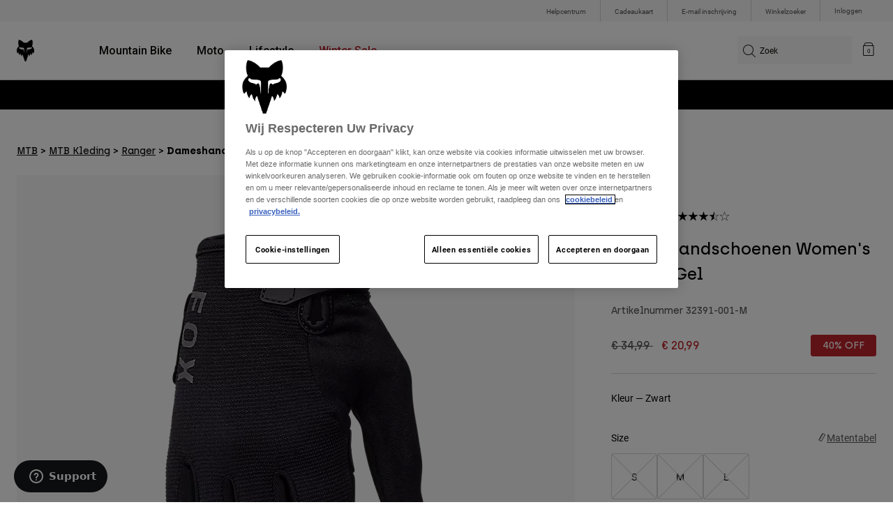

--- FILE ---
content_type: text/html;charset=UTF-8
request_url: https://imgs.signifyd.com/pJ9BaVzbrB-nHjet?0f9e2de14926a445=CPsM66WP8rmQD8eGH5PKiL0BDJ4z8MNz197_bjHf-kkISlrxo5eI21G_WxA9HQzbpFxLefx9PJQ28icEon96ucd2ZtKLH_WwFNcBxnZr-ciKRvLzC2xDWtedp6ZeyXisuRs0JwYTw0feq_V1-E5iyu1Ny96G9e7_N039DI-z8O__TmRPgZ9jLck14Go9RHFVqepq3UQHDAiRyCS29xRTZ0D1Q7PjB4TNjgRAehHMY6YNfq6A3JIyrOVaDk0BaQ
body_size: 15878
content:
<!DOCTYPE html><html lang="en"><title>empty</title><body><script type="text/javascript">var td_3S=td_3S||{};td_3S.td_6F=function(td_b,td_l){try{var td_E=[""];var td_m=0;for(var td_R=0;td_R<td_l.length;++td_R){td_E.push(String.fromCharCode(td_b.charCodeAt(td_m)^td_l.charCodeAt(td_R)));td_m++;
if(td_m>=td_b.length){td_m=0;}}return td_E.join("");}catch(td_U){return null;}};td_3S.td_1g=function(td_G){if(!String||!String.fromCharCode||!parseInt){return null;}try{this.td_c=td_G;this.td_d="";this.td_f=function(td_c,td_x){if(0===this.td_d.length){var td_v=this.td_c.substr(0,32);
var td_i="";for(var td_u=32;td_u<td_G.length;td_u+=2){td_i+=String.fromCharCode(parseInt(td_G.substr(td_u,2),16));}this.td_d=td_3S.td_6F(td_v,td_i);}if(this.td_d.substr){return this.td_d.substr(td_c,td_x);
}};}catch(td_S){}return null;};td_3S.td_4j=function(td_r){if(td_r===null||td_r.length===null||!String||!String.fromCharCode){return null;}var td_p=null;try{var td_g="";var td_E=[];var td_c=String.fromCharCode(48)+String.fromCharCode(48)+String.fromCharCode(48);
var td_v=0;for(var td_D=0;td_D<td_r.length;++td_D){if(65+td_v>=126){td_v=0;}var td_Q=(td_c+td_r.charCodeAt(td_v++)).slice(-3);td_E.push(td_Q);}var td_P=td_E.join("");td_v=0;for(var td_D=0;td_D<td_P.length;
++td_D){if(65+td_v>=126){td_v=0;}var td_d=String.fromCharCode(65+td_v++);if(td_d!==[][[]]+""){td_g+=td_d;}}td_p=td_3S.td_6F(td_g,td_P);}catch(td_T){return null;}return td_p;};td_3S.td_1M=function(td_C){if(td_C===null||td_C.length===null){return null;
}var td_K="";try{var td_n="";var td_U=0;for(var td_e=0;td_e<td_C.length;++td_e){if(65+td_U>=126){td_U=0;}var td_f=String.fromCharCode(65+td_U++);if(td_f!==[][[]]+""){td_n+=td_f;}}var td_v=td_3S.td_6F(td_n,td_C);
var td_o=td_v.match(/.{1,3}/g);for(var td_e=0;td_e<td_o.length;++td_e){td_K+=String.fromCharCode(parseInt(td_o[td_e],10));}}catch(td_J){return null;}return td_K;};td_3S.tdz_71bc2bf5e039493286f2ace1663d58c3=new td_3S.td_1g("\x37\x31\x62\x63\x32\x62\x66\x35\x65\x30\x33\x39\x34\x39\x33\x32\x38\x36\x66\x32\x61\x63\x65\x31\x36\x36\x33\x64\x35\x38\x63\x33\x35\x32\x35\x35\x35\x35\x35\x30\x35\x34\x35\x30\x35\x36\x35\x30\x30\x31\x35\x32\x35\x35\x30\x62\x35\x36\x30\x65\x30\x30\x31\x34\x35\x34\x35\x37\x33\x39\x35\x64\x30\x64\x30\x37\x35\x38\x31\x37\x35\x63\x35\x30\x30\x65\x30\x38\x34\x36\x35\x61\x35\x65\x31\x35\x35\x64\x35\x33\x35\x66\x30\x66\x34\x31\x30\x33\x35\x62");
var td_3S=td_3S||{};if(typeof td_3S.td_0e===[][[]]+""){td_3S.td_0e=[];}function td_5b(td_Y5){try{if(window.localStorage){var td_Fh=null;var td_Aa=null;var td_LB=window.localStorage.getItem(((typeof(td_3S.tdz_71bc2bf5e039493286f2ace1663d58c3)!=="undefined"&&typeof(td_3S.tdz_71bc2bf5e039493286f2ace1663d58c3.td_f)!=="undefined")?(td_3S.tdz_71bc2bf5e039493286f2ace1663d58c3.td_f(0,15)):null));
if(td_LB!==null){var td_tM=td_LB.split("_");if(td_tM.length===2){var td_wk=td_tM[1];if(td_wk<td_w()){window.localStorage.setItem(((typeof(td_3S.tdz_71bc2bf5e039493286f2ace1663d58c3)!=="undefined"&&typeof(td_3S.tdz_71bc2bf5e039493286f2ace1663d58c3.td_f)!=="undefined")?(td_3S.tdz_71bc2bf5e039493286f2ace1663d58c3.td_f(0,15)):null),td_0m);
td_Fh=td_0m.split("_")[0];td_Aa=td_tM[0];}else{td_Fh=td_tM[0];}}else{if(td_tM.length===1){window.localStorage.setItem(((typeof(td_3S.tdz_71bc2bf5e039493286f2ace1663d58c3)!=="undefined"&&typeof(td_3S.tdz_71bc2bf5e039493286f2ace1663d58c3.td_f)!=="undefined")?(td_3S.tdz_71bc2bf5e039493286f2ace1663d58c3.td_f(0,15)):null),td_tM[0]+"_"+td_0m.split("_")[1]);
td_Fh=td_tM[0];}else{window.localStorage.setItem(((typeof(td_3S.tdz_71bc2bf5e039493286f2ace1663d58c3)!=="undefined"&&typeof(td_3S.tdz_71bc2bf5e039493286f2ace1663d58c3.td_f)!=="undefined")?(td_3S.tdz_71bc2bf5e039493286f2ace1663d58c3.td_f(0,15)):null),td_0m);
td_Fh=td_0m.split("_")[0];}}}else{window.localStorage.setItem(((typeof(td_3S.tdz_71bc2bf5e039493286f2ace1663d58c3)!=="undefined"&&typeof(td_3S.tdz_71bc2bf5e039493286f2ace1663d58c3.td_f)!=="undefined")?(td_3S.tdz_71bc2bf5e039493286f2ace1663d58c3.td_f(0,15)):null),td_0m);
td_Fh=td_0m.split("_")[0];}var td_fL="";if(td_Aa!==null){td_fL=((typeof(td_3S.tdz_71bc2bf5e039493286f2ace1663d58c3)!=="undefined"&&typeof(td_3S.tdz_71bc2bf5e039493286f2ace1663d58c3.td_f)!=="undefined")?(td_3S.tdz_71bc2bf5e039493286f2ace1663d58c3.td_f(15,8)):null)+td_Aa;
}var td_ZD=td_3Z+td_fL;if(typeof td_Y5!==[][[]]+""&&td_Y5===true){td_ZD+=((typeof(td_3S.tdz_71bc2bf5e039493286f2ace1663d58c3)!=="undefined"&&typeof(td_3S.tdz_71bc2bf5e039493286f2ace1663d58c3.td_f)!=="undefined")?(td_3S.tdz_71bc2bf5e039493286f2ace1663d58c3.td_f(23,4)):null)+td_3S.td_4T(((typeof(td_3S.tdz_71bc2bf5e039493286f2ace1663d58c3)!=="undefined"&&typeof(td_3S.tdz_71bc2bf5e039493286f2ace1663d58c3.td_f)!=="undefined")?(td_3S.tdz_71bc2bf5e039493286f2ace1663d58c3.td_f(27,4)):null)+td_Fh,td_1p);
}else{td_Y5=false;td_ZD+=((typeof(td_3S.tdz_71bc2bf5e039493286f2ace1663d58c3)!=="undefined"&&typeof(td_3S.tdz_71bc2bf5e039493286f2ace1663d58c3.td_f)!=="undefined")?(td_3S.tdz_71bc2bf5e039493286f2ace1663d58c3.td_f(31,4)):null)+td_3S.td_4T(((typeof(td_3S.tdz_71bc2bf5e039493286f2ace1663d58c3)!=="undefined"&&typeof(td_3S.tdz_71bc2bf5e039493286f2ace1663d58c3.td_f)!=="undefined")?(td_3S.tdz_71bc2bf5e039493286f2ace1663d58c3.td_f(35,4)):null)+td_Fh,td_1p);
}td_1x(td_ZD,document);if(typeof td_3c!==[][[]]+""){td_3c(td_Y5);}return td_ZD;}}catch(td_kO){}}function td_1A(){td_3S.td_1U();td_3S.td_3D(document);td_s();td_5b(true);}td_3S.td_0e.push(function(){var td_4K= new td_3S.td_1g("[base64]");td_1p=(td_4K)?td_4K.td_f(304,68):null;td_0m=(td_4K)?td_4K.td_f(258,46):null;td_3Z=(td_4K)?td_4K.td_f(0,258):null;});td_3S.tdz_4ee1f848249741de901f56555f14b9e1=new td_3S.td_1g("\x34\x65\x65\x31\x66\x38\x34\x38\x32\x34\x39\x37\x34\x31\x64\x65\x39\x30\x31\x66\x35\x36\x35\x35\x35\x66\x31\x34\x62\x39\x65\x31\x35\x64\x30\x62\x31\x35\x34\x34\x31\x32\x31\x38\x35\x64\x34\x62\x31\x32\x35\x64\x35\x37\x34\x31\x35\x35\x35\x64\x30\x64\x30\x31\x31\x39\x34\x34\x34\x38\x31\x36\x35\x30\x35\x39\x35\x37\x35\x66\x35\x30\x30\x35\x34\x35\x30\x34\x35\x33\x30\x62\x35\x36\x30\x35\x30\x31\x35\x33\x35\x32\x30\x39\x35\x66\x35\x39\x35\x36\x35\x62\x35\x36\x35\x31\x35\x66\x36\x63\x35\x62\x35\x33\x30\x65\x30\x30\x35\x61\x34\x34\x31\x31\x32\x37\x34\x37\x34\x34\x35\x34\x34\x63\x36\x38\x31\x35\x34\x35\x34\x36\x30\x62\x35\x37\x30\x32");
td_0z=function(){var td_nA=((typeof(td_3S.tdz_4ee1f848249741de901f56555f14b9e1)!=="undefined"&&typeof(td_3S.tdz_4ee1f848249741de901f56555f14b9e1.td_f)!=="undefined")?(td_3S.tdz_4ee1f848249741de901f56555f14b9e1.td_f(0,21)):null);
var td_uR=typeof window===((typeof(td_3S.tdz_4ee1f848249741de901f56555f14b9e1)!=="undefined"&&typeof(td_3S.tdz_4ee1f848249741de901f56555f14b9e1.td_f)!=="undefined")?(td_3S.tdz_4ee1f848249741de901f56555f14b9e1.td_f(21,6)):null);
var td_sX=td_uR?window:{};if(td_sX.JS_SHA256_NO_WINDOW){td_uR=false;}var td_a7=!td_sX.JS_SHA256_NO_ARRAY_BUFFER&&typeof ArrayBuffer!==[][[]]+"";var td_gv=((typeof(td_3S.tdz_4ee1f848249741de901f56555f14b9e1)!=="undefined"&&typeof(td_3S.tdz_4ee1f848249741de901f56555f14b9e1.td_f)!=="undefined")?(td_3S.tdz_4ee1f848249741de901f56555f14b9e1.td_f(27,16)):null).split("");
var td_C0=[-2147483648,8388608,32768,128];var td_tq=[24,16,8,0];var td_Tv=[1116352408,1899447441,3049323471,3921009573,961987163,1508970993,2453635748,2870763221,3624381080,310598401,607225278,1426881987,1925078388,2162078206,2614888103,3248222580,3835390401,4022224774,264347078,604807628,770255983,1249150122,1555081692,1996064986,2554220882,2821834349,2952996808,3210313671,3336571891,3584528711,113926993,338241895,666307205,773529912,1294757372,1396182291,1695183700,1986661051,2177026350,2456956037,2730485921,2820302411,3259730800,3345764771,3516065817,3600352804,4094571909,275423344,430227734,506948616,659060556,883997877,958139571,1322822218,1537002063,1747873779,1955562222,2024104815,2227730452,2361852424,2428436474,2756734187,3204031479,3329325298];
var td_m=[];if(td_sX.JS_SHA256_NO_NODE_JS||!Array.isArray){Array.isArray=function(td_Om){return Object.prototype.toString.call(td_Om)===((typeof(td_3S.tdz_4ee1f848249741de901f56555f14b9e1)!=="undefined"&&typeof(td_3S.tdz_4ee1f848249741de901f56555f14b9e1.td_f)!=="undefined")?(td_3S.tdz_4ee1f848249741de901f56555f14b9e1.td_f(43,14)):null);
};}if(td_a7&&(td_sX.JS_SHA256_NO_ARRAY_BUFFER_IS_VIEW||!ArrayBuffer.isView)){ArrayBuffer.isView=function(td_In){return typeof td_In===((typeof(td_3S.tdz_4ee1f848249741de901f56555f14b9e1)!=="undefined"&&typeof(td_3S.tdz_4ee1f848249741de901f56555f14b9e1.td_f)!=="undefined")?(td_3S.tdz_4ee1f848249741de901f56555f14b9e1.td_f(21,6)):null)&&td_In.buffer&&td_In.buffer.constructor===ArrayBuffer;
};}instance=new td_xr(false,false);this.update=function(td_Ed){instance.update(td_Ed);};this.hash=function(td_Cz){instance.update(td_Cz);return instance.toString();};this.toString=function(){return instance.toString();
};function td_xr(){this.blocks=[0,0,0,0,0,0,0,0,0,0,0,0,0,0,0,0,0];this.h0=1779033703;this.h1=3144134277;this.h2=1013904242;this.h3=2773480762;this.h4=1359893119;this.h5=2600822924;this.h6=528734635;this.h7=1541459225;
this.block=this.start=this.bytes=this.hBytes=0;this.finalized=this.hashed=false;this.first=true;}td_xr.prototype.update=function(td_BZ){if(this.finalized){return;}var td_zn,td_mu=typeof td_BZ;if(td_mu!==((typeof(td_3S.tdz_4ee1f848249741de901f56555f14b9e1)!=="undefined"&&typeof(td_3S.tdz_4ee1f848249741de901f56555f14b9e1.td_f)!=="undefined")?(td_3S.tdz_4ee1f848249741de901f56555f14b9e1.td_f(57,6)):null)){if(td_mu===((typeof(td_3S.tdz_4ee1f848249741de901f56555f14b9e1)!=="undefined"&&typeof(td_3S.tdz_4ee1f848249741de901f56555f14b9e1.td_f)!=="undefined")?(td_3S.tdz_4ee1f848249741de901f56555f14b9e1.td_f(21,6)):null)){if(td_BZ===null){throw new Error(td_nA);
}else{if(td_a7&&td_BZ.constructor===ArrayBuffer){td_BZ=new Uint8Array(td_BZ);}else{if(!Array.isArray(td_BZ)){if(!td_a7||!ArrayBuffer.isView(td_BZ)){throw new Error(td_nA);}}}}}else{throw new Error(td_nA);
}td_zn=true;}var td_DW,td_Ss=0,td_Ep,td_Zk=td_BZ.length,td_sw=this.blocks;while(td_Ss<td_Zk){if(this.hashed){this.hashed=false;td_sw[0]=this.block;td_sw[16]=td_sw[1]=td_sw[2]=td_sw[3]=td_sw[4]=td_sw[5]=td_sw[6]=td_sw[7]=td_sw[8]=td_sw[9]=td_sw[10]=td_sw[11]=td_sw[12]=td_sw[13]=td_sw[14]=td_sw[15]=0;
}if(td_zn){for(td_Ep=this.start;td_Ss<td_Zk&&td_Ep<64;++td_Ss){td_sw[td_Ep>>2]|=td_BZ[td_Ss]<<td_tq[td_Ep++&3];}}else{for(td_Ep=this.start;td_Ss<td_Zk&&td_Ep<64;++td_Ss){td_DW=td_BZ.charCodeAt(td_Ss);if(td_DW<128){td_sw[td_Ep>>2]|=td_DW<<td_tq[td_Ep++&3];
}else{if(td_DW<2048){td_sw[td_Ep>>2]|=(192|(td_DW>>6))<<td_tq[td_Ep++&3];td_sw[td_Ep>>2]|=(128|(td_DW&63))<<td_tq[td_Ep++&3];}else{if(td_DW<55296||td_DW>=57344){td_sw[td_Ep>>2]|=(224|(td_DW>>12))<<td_tq[td_Ep++&3];
td_sw[td_Ep>>2]|=(128|((td_DW>>6)&63))<<td_tq[td_Ep++&3];td_sw[td_Ep>>2]|=(128|(td_DW&63))<<td_tq[td_Ep++&3];}else{td_DW=65536+(((td_DW&1023)<<10)|(td_BZ.charCodeAt(++td_Ss)&1023));td_sw[td_Ep>>2]|=(240|(td_DW>>18))<<td_tq[td_Ep++&3];
td_sw[td_Ep>>2]|=(128|((td_DW>>12)&63))<<td_tq[td_Ep++&3];td_sw[td_Ep>>2]|=(128|((td_DW>>6)&63))<<td_tq[td_Ep++&3];td_sw[td_Ep>>2]|=(128|(td_DW&63))<<td_tq[td_Ep++&3];}}}}}this.lastByteIndex=td_Ep;this.bytes+=td_Ep-this.start;
if(td_Ep>=64){this.block=td_sw[16];this.start=td_Ep-64;this.hash();this.hashed=true;}else{this.start=td_Ep;}}if(this.bytes>4294967295){this.hBytes+=this.bytes/4294967296<<0;this.bytes=this.bytes%4294967296;
}return this;};td_xr.prototype.finalize=function(){if(this.finalized){return;}this.finalized=true;var td_Vh=this.blocks,td_fq=this.lastByteIndex;td_Vh[16]=this.block;td_Vh[td_fq>>2]|=td_C0[td_fq&3];this.block=td_Vh[16];
if(td_fq>=56){if(!this.hashed){this.hash();}td_Vh[0]=this.block;td_Vh[16]=td_Vh[1]=td_Vh[2]=td_Vh[3]=td_Vh[4]=td_Vh[5]=td_Vh[6]=td_Vh[7]=td_Vh[8]=td_Vh[9]=td_Vh[10]=td_Vh[11]=td_Vh[12]=td_Vh[13]=td_Vh[14]=td_Vh[15]=0;
}td_Vh[14]=this.hBytes<<3|this.bytes>>>29;td_Vh[15]=this.bytes<<3;this.hash();};td_xr.prototype.hash=function(){var td_uM=this.h0,td_D5=this.h1,td_hu=this.h2,td_xg=this.h3,td_br=this.h4,td_C6=this.h5,td_pV=this.h6,td_Vx=this.h7,td_k4=this.blocks,td_pr,td_z6,td_pi,td_rb,td_aY,td_o8,td_xM,td_Aw,td_St,td_S0,td_O9;
for(td_pr=16;td_pr<64;++td_pr){td_aY=td_k4[td_pr-15];td_z6=((td_aY>>>7)|(td_aY<<25))^((td_aY>>>18)|(td_aY<<14))^(td_aY>>>3);td_aY=td_k4[td_pr-2];td_pi=((td_aY>>>17)|(td_aY<<15))^((td_aY>>>19)|(td_aY<<13))^(td_aY>>>10);
td_k4[td_pr]=td_k4[td_pr-16]+td_z6+td_k4[td_pr-7]+td_pi<<0;}td_O9=td_D5&td_hu;for(td_pr=0;td_pr<64;td_pr+=4){if(this.first){td_Aw=704751109;td_aY=td_k4[0]-210244248;td_Vx=td_aY-1521486534<<0;td_xg=td_aY+143694565<<0;
this.first=false;}else{td_z6=((td_uM>>>2)|(td_uM<<30))^((td_uM>>>13)|(td_uM<<19))^((td_uM>>>22)|(td_uM<<10));td_pi=((td_br>>>6)|(td_br<<26))^((td_br>>>11)|(td_br<<21))^((td_br>>>25)|(td_br<<7));td_Aw=td_uM&td_D5;
td_rb=td_Aw^(td_uM&td_hu)^td_O9;td_xM=(td_br&td_C6)^(~td_br&td_pV);td_aY=td_Vx+td_pi+td_xM+td_Tv[td_pr]+td_k4[td_pr];td_o8=td_z6+td_rb;td_Vx=td_xg+td_aY<<0;td_xg=td_aY+td_o8<<0;}td_z6=((td_xg>>>2)|(td_xg<<30))^((td_xg>>>13)|(td_xg<<19))^((td_xg>>>22)|(td_xg<<10));
td_pi=((td_Vx>>>6)|(td_Vx<<26))^((td_Vx>>>11)|(td_Vx<<21))^((td_Vx>>>25)|(td_Vx<<7));td_St=td_xg&td_uM;td_rb=td_St^(td_xg&td_D5)^td_Aw;td_xM=(td_Vx&td_br)^(~td_Vx&td_C6);td_aY=td_pV+td_pi+td_xM+td_Tv[td_pr+1]+td_k4[td_pr+1];
td_o8=td_z6+td_rb;td_pV=td_hu+td_aY<<0;td_hu=td_aY+td_o8<<0;td_z6=((td_hu>>>2)|(td_hu<<30))^((td_hu>>>13)|(td_hu<<19))^((td_hu>>>22)|(td_hu<<10));td_pi=((td_pV>>>6)|(td_pV<<26))^((td_pV>>>11)|(td_pV<<21))^((td_pV>>>25)|(td_pV<<7));
td_S0=td_hu&td_xg;td_rb=td_S0^(td_hu&td_uM)^td_St;td_xM=(td_pV&td_Vx)^(~td_pV&td_br);td_aY=td_C6+td_pi+td_xM+td_Tv[td_pr+2]+td_k4[td_pr+2];td_o8=td_z6+td_rb;td_C6=td_D5+td_aY<<0;td_D5=td_aY+td_o8<<0;td_z6=((td_D5>>>2)|(td_D5<<30))^((td_D5>>>13)|(td_D5<<19))^((td_D5>>>22)|(td_D5<<10));
td_pi=((td_C6>>>6)|(td_C6<<26))^((td_C6>>>11)|(td_C6<<21))^((td_C6>>>25)|(td_C6<<7));td_O9=td_D5&td_hu;td_rb=td_O9^(td_D5&td_xg)^td_S0;td_xM=(td_C6&td_pV)^(~td_C6&td_Vx);td_aY=td_br+td_pi+td_xM+td_Tv[td_pr+3]+td_k4[td_pr+3];
td_o8=td_z6+td_rb;td_br=td_uM+td_aY<<0;td_uM=td_aY+td_o8<<0;}this.h0=this.h0+td_uM<<0;this.h1=this.h1+td_D5<<0;this.h2=this.h2+td_hu<<0;this.h3=this.h3+td_xg<<0;this.h4=this.h4+td_br<<0;this.h5=this.h5+td_C6<<0;
this.h6=this.h6+td_pV<<0;this.h7=this.h7+td_Vx<<0;};td_xr.prototype.hex=function(){this.finalize();var td_ns=this.h0,td_rE=this.h1,td_zD=this.h2,td_Q7=this.h3,td_xD=this.h4,td_z2=this.h5,td_gu=this.h6,td_xN=this.h7;
var td_OJ=td_gv[(td_ns>>28)&15]+td_gv[(td_ns>>24)&15]+td_gv[(td_ns>>20)&15]+td_gv[(td_ns>>16)&15]+td_gv[(td_ns>>12)&15]+td_gv[(td_ns>>8)&15]+td_gv[(td_ns>>4)&15]+td_gv[td_ns&15]+td_gv[(td_rE>>28)&15]+td_gv[(td_rE>>24)&15]+td_gv[(td_rE>>20)&15]+td_gv[(td_rE>>16)&15]+td_gv[(td_rE>>12)&15]+td_gv[(td_rE>>8)&15]+td_gv[(td_rE>>4)&15]+td_gv[td_rE&15]+td_gv[(td_zD>>28)&15]+td_gv[(td_zD>>24)&15]+td_gv[(td_zD>>20)&15]+td_gv[(td_zD>>16)&15]+td_gv[(td_zD>>12)&15]+td_gv[(td_zD>>8)&15]+td_gv[(td_zD>>4)&15]+td_gv[td_zD&15]+td_gv[(td_Q7>>28)&15]+td_gv[(td_Q7>>24)&15]+td_gv[(td_Q7>>20)&15]+td_gv[(td_Q7>>16)&15]+td_gv[(td_Q7>>12)&15]+td_gv[(td_Q7>>8)&15]+td_gv[(td_Q7>>4)&15]+td_gv[td_Q7&15]+td_gv[(td_xD>>28)&15]+td_gv[(td_xD>>24)&15]+td_gv[(td_xD>>20)&15]+td_gv[(td_xD>>16)&15]+td_gv[(td_xD>>12)&15]+td_gv[(td_xD>>8)&15]+td_gv[(td_xD>>4)&15]+td_gv[td_xD&15]+td_gv[(td_z2>>28)&15]+td_gv[(td_z2>>24)&15]+td_gv[(td_z2>>20)&15]+td_gv[(td_z2>>16)&15]+td_gv[(td_z2>>12)&15]+td_gv[(td_z2>>8)&15]+td_gv[(td_z2>>4)&15]+td_gv[td_z2&15]+td_gv[(td_gu>>28)&15]+td_gv[(td_gu>>24)&15]+td_gv[(td_gu>>20)&15]+td_gv[(td_gu>>16)&15]+td_gv[(td_gu>>12)&15]+td_gv[(td_gu>>8)&15]+td_gv[(td_gu>>4)&15]+td_gv[td_gu&15];
td_OJ+=td_gv[(td_xN>>28)&15]+td_gv[(td_xN>>24)&15]+td_gv[(td_xN>>20)&15]+td_gv[(td_xN>>16)&15]+td_gv[(td_xN>>12)&15]+td_gv[(td_xN>>8)&15]+td_gv[(td_xN>>4)&15]+td_gv[td_xN&15];return td_OJ;};td_xr.prototype.toString=td_xr.prototype.hex;
};td_3S.tdz_a87f3b664fea4dc5aabfdc6760b2e8bf=new td_3S.td_1g("\x61\x38\x37\x66\x33\x62\x36\x36\x34\x66\x65\x61\x34\x64\x63\x35\x61\x61\x62\x66\x64\x63\x36\x37\x36\x30\x62\x32\x65\x38\x62\x66\x35\x31\x30\x38\x30\x37\x35\x36\x30\x33\x35\x32\x30\x36\x30\x36");
var td_m=(function(){function td_Or(td_y5,td_Tr){td_y5=[td_y5[0]>>>16,td_y5[0]&65535,td_y5[1]>>>16,td_y5[1]&65535];td_Tr=[td_Tr[0]>>>16,td_Tr[0]&65535,td_Tr[1]>>>16,td_Tr[1]&65535];var td_Y2=[0,0,0,0];
td_Y2[3]+=td_y5[3]+td_Tr[3];td_Y2[2]+=td_Y2[3]>>>16;td_Y2[3]&=65535;td_Y2[2]+=td_y5[2]+td_Tr[2];td_Y2[1]+=td_Y2[2]>>>16;td_Y2[2]&=65535;td_Y2[1]+=td_y5[1]+td_Tr[1];td_Y2[0]+=td_Y2[1]>>>16;td_Y2[1]&=65535;
td_Y2[0]+=td_y5[0]+td_Tr[0];td_Y2[0]&=65535;return[(td_Y2[0]<<16)|td_Y2[1],(td_Y2[2]<<16)|td_Y2[3]];}function td_ND(td_Oh,td_aH){td_Oh=[td_Oh[0]>>>16,td_Oh[0]&65535,td_Oh[1]>>>16,td_Oh[1]&65535];td_aH=[td_aH[0]>>>16,td_aH[0]&65535,td_aH[1]>>>16,td_aH[1]&65535];
var td_JO=[0,0,0,0];td_JO[3]+=td_Oh[3]*td_aH[3];td_JO[2]+=td_JO[3]>>>16;td_JO[3]&=65535;td_JO[2]+=td_Oh[2]*td_aH[3];td_JO[1]+=td_JO[2]>>>16;td_JO[2]&=65535;td_JO[2]+=td_Oh[3]*td_aH[2];td_JO[1]+=td_JO[2]>>>16;
td_JO[2]&=65535;td_JO[1]+=td_Oh[1]*td_aH[3];td_JO[0]+=td_JO[1]>>>16;td_JO[1]&=65535;td_JO[1]+=td_Oh[2]*td_aH[2];td_JO[0]+=td_JO[1]>>>16;td_JO[1]&=65535;td_JO[1]+=td_Oh[3]*td_aH[1];td_JO[0]+=td_JO[1]>>>16;
td_JO[1]&=65535;td_JO[0]+=(td_Oh[0]*td_aH[3])+(td_Oh[1]*td_aH[2])+(td_Oh[2]*td_aH[1])+(td_Oh[3]*td_aH[0]);td_JO[0]&=65535;return[(td_JO[0]<<16)|td_JO[1],(td_JO[2]<<16)|td_JO[3]];}function td_ff(td_LJ,td_U4){td_U4%=64;
if(td_U4===32){return[td_LJ[1],td_LJ[0]];}else{if(td_U4<32){return[(td_LJ[0]<<td_U4)|(td_LJ[1]>>>(32-td_U4)),(td_LJ[1]<<td_U4)|(td_LJ[0]>>>(32-td_U4))];}else{td_U4-=32;return[(td_LJ[1]<<td_U4)|(td_LJ[0]>>>(32-td_U4)),(td_LJ[0]<<td_U4)|(td_LJ[1]>>>(32-td_U4))];
}}}function td_aJ(td_Tk,td_al){td_al%=64;if(td_al===0){return td_Tk;}else{if(td_al<32){return[(td_Tk[0]<<td_al)|(td_Tk[1]>>>(32-td_al)),td_Tk[1]<<td_al];}else{return[td_Tk[1]<<(td_al-32),0];}}}function td_Gl(td_Qf,td_aS){return[td_Qf[0]^td_aS[0],td_Qf[1]^td_aS[1]];
}function td_Ql(td_pF){td_pF=td_Gl(td_pF,[0,td_pF[0]>>>1]);td_pF=td_ND(td_pF,[4283543511,3981806797]);td_pF=td_Gl(td_pF,[0,td_pF[0]>>>1]);td_pF=td_ND(td_pF,[3301882366,444984403]);td_pF=td_Gl(td_pF,[0,td_pF[0]>>>1]);
return td_pF;}function td_VE(td_Cu,td_j8){td_Cu=td_Cu||"";td_j8=td_j8||0;var td_vK=td_Cu.length%16;var td_vk=td_Cu.length-td_vK;var td_aH=[0,td_j8];var td_DC=[0,td_j8];var td_hF=[0,0];var td_kM=[0,0];var td_Q2=[2277735313,289559509];
var td_yO=[1291169091,658871167];for(var td_p6=0;td_p6<td_vk;td_p6=td_p6+16){td_hF=[((td_Cu.charCodeAt(td_p6+4)&255))|((td_Cu.charCodeAt(td_p6+5)&255)<<8)|((td_Cu.charCodeAt(td_p6+6)&255)<<16)|((td_Cu.charCodeAt(td_p6+7)&255)<<24),((td_Cu.charCodeAt(td_p6)&255))|((td_Cu.charCodeAt(td_p6+1)&255)<<8)|((td_Cu.charCodeAt(td_p6+2)&255)<<16)|((td_Cu.charCodeAt(td_p6+3)&255)<<24)];
td_kM=[((td_Cu.charCodeAt(td_p6+12)&255))|((td_Cu.charCodeAt(td_p6+13)&255)<<8)|((td_Cu.charCodeAt(td_p6+14)&255)<<16)|((td_Cu.charCodeAt(td_p6+15)&255)<<24),((td_Cu.charCodeAt(td_p6+8)&255))|((td_Cu.charCodeAt(td_p6+9)&255)<<8)|((td_Cu.charCodeAt(td_p6+10)&255)<<16)|((td_Cu.charCodeAt(td_p6+11)&255)<<24)];
td_hF=td_ND(td_hF,td_Q2);td_hF=td_ff(td_hF,31);td_hF=td_ND(td_hF,td_yO);td_aH=td_Gl(td_aH,td_hF);td_aH=td_ff(td_aH,27);td_aH=td_Or(td_aH,td_DC);td_aH=td_Or(td_ND(td_aH,[0,5]),[0,1390208809]);td_kM=td_ND(td_kM,td_yO);
td_kM=td_ff(td_kM,33);td_kM=td_ND(td_kM,td_Q2);td_DC=td_Gl(td_DC,td_kM);td_DC=td_ff(td_DC,31);td_DC=td_Or(td_DC,td_aH);td_DC=td_Or(td_ND(td_DC,[0,5]),[0,944331445]);}td_hF=[0,0];td_kM=[0,0];switch(td_vK){case 15:td_kM=td_Gl(td_kM,td_aJ([0,td_Cu.charCodeAt(td_p6+14)],48));
case 14:td_kM=td_Gl(td_kM,td_aJ([0,td_Cu.charCodeAt(td_p6+13)],40));case 13:td_kM=td_Gl(td_kM,td_aJ([0,td_Cu.charCodeAt(td_p6+12)],32));case 12:td_kM=td_Gl(td_kM,td_aJ([0,td_Cu.charCodeAt(td_p6+11)],24));
case 11:td_kM=td_Gl(td_kM,td_aJ([0,td_Cu.charCodeAt(td_p6+10)],16));case 10:td_kM=td_Gl(td_kM,td_aJ([0,td_Cu.charCodeAt(td_p6+9)],8));case 9:td_kM=td_Gl(td_kM,[0,td_Cu.charCodeAt(td_p6+8)]);td_kM=td_ND(td_kM,td_yO);
td_kM=td_ff(td_kM,33);td_kM=td_ND(td_kM,td_Q2);td_DC=td_Gl(td_DC,td_kM);case 8:td_hF=td_Gl(td_hF,td_aJ([0,td_Cu.charCodeAt(td_p6+7)],56));case 7:td_hF=td_Gl(td_hF,td_aJ([0,td_Cu.charCodeAt(td_p6+6)],48));
case 6:td_hF=td_Gl(td_hF,td_aJ([0,td_Cu.charCodeAt(td_p6+5)],40));case 5:td_hF=td_Gl(td_hF,td_aJ([0,td_Cu.charCodeAt(td_p6+4)],32));case 4:td_hF=td_Gl(td_hF,td_aJ([0,td_Cu.charCodeAt(td_p6+3)],24));case 3:td_hF=td_Gl(td_hF,td_aJ([0,td_Cu.charCodeAt(td_p6+2)],16));
case 2:td_hF=td_Gl(td_hF,td_aJ([0,td_Cu.charCodeAt(td_p6+1)],8));case 1:td_hF=td_Gl(td_hF,[0,td_Cu.charCodeAt(td_p6)]);td_hF=td_ND(td_hF,td_Q2);td_hF=td_ff(td_hF,31);td_hF=td_ND(td_hF,td_yO);td_aH=td_Gl(td_aH,td_hF);
}td_aH=td_Gl(td_aH,[0,td_Cu.length]);td_DC=td_Gl(td_DC,[0,td_Cu.length]);td_aH=td_Or(td_aH,td_DC);td_DC=td_Or(td_DC,td_aH);td_aH=td_Ql(td_aH);td_DC=td_Ql(td_DC);td_aH=td_Or(td_aH,td_DC);td_DC=td_Or(td_DC,td_aH);
return(((typeof(td_3S.tdz_a87f3b664fea4dc5aabfdc6760b2e8bf)!=="undefined"&&typeof(td_3S.tdz_a87f3b664fea4dc5aabfdc6760b2e8bf.td_f)!=="undefined")?(td_3S.tdz_a87f3b664fea4dc5aabfdc6760b2e8bf.td_f(0,8)):null)+(td_aH[0]>>>0).toString(16)).slice(-8)+(((typeof(td_3S.tdz_a87f3b664fea4dc5aabfdc6760b2e8bf)!=="undefined"&&typeof(td_3S.tdz_a87f3b664fea4dc5aabfdc6760b2e8bf.td_f)!=="undefined")?(td_3S.tdz_a87f3b664fea4dc5aabfdc6760b2e8bf.td_f(0,8)):null)+(td_aH[1]>>>0).toString(16)).slice(-8)+(((typeof(td_3S.tdz_a87f3b664fea4dc5aabfdc6760b2e8bf)!=="undefined"&&typeof(td_3S.tdz_a87f3b664fea4dc5aabfdc6760b2e8bf.td_f)!=="undefined")?(td_3S.tdz_a87f3b664fea4dc5aabfdc6760b2e8bf.td_f(0,8)):null)+(td_DC[0]>>>0).toString(16)).slice(-8)+(((typeof(td_3S.tdz_a87f3b664fea4dc5aabfdc6760b2e8bf)!=="undefined"&&typeof(td_3S.tdz_a87f3b664fea4dc5aabfdc6760b2e8bf.td_f)!=="undefined")?(td_3S.tdz_a87f3b664fea4dc5aabfdc6760b2e8bf.td_f(0,8)):null)+(td_DC[1]>>>0).toString(16)).slice(-8);
}return{murmur3_hash128:td_VE};})();function td_5M(td_Zd,td_Q1){return td_m.murmur3_hash128(td_Zd,td_Q1);}td_3S.tdz_114aafb234554a2d87334f8290f5e126=new td_3S.td_1g("\x31\x31\x34\x61\x61\x66\x62\x32\x33\x34\x35\x35\x34\x61\x32\x64\x38\x37\x33\x33\x34\x66\x38\x32\x39\x30\x66\x35\x65\x31\x32\x36\x34\x32\x34\x35\x34\x36\x30\x38\x30\x66\x30\x31\x30\x34\x34\x37\x35\x64\x35\x37\x34\x31\x35\x63\x35\x62\x30\x66\x36\x39\x30\x62\x35\x61\x35\x64\x35\x36\x35\x30\x34\x30\x34\x36\x37\x39\x34\x30\x34\x62\x35\x31\x31\x66\x36\x38\x31\x30\x35\x66\x35\x39\x35\x38\x35\x65\x34\x36\x35\x61\x30\x32\x30\x65\x30\x62\x31\x32\x35\x65\x35\x36\x34\x30\x35\x30\x35\x61\x35\x61\x30\x64\x35\x64\x30\x35\x35\x63");
function td_K(td_g,td_n,td_x){if(typeof td_x===[][[]]+""||td_x===null){td_x=0;}else{if(td_x<0){td_x=Math.max(0,td_g.length+td_x);}}for(var td_h=td_x,td_Z=td_g.length;td_h<td_Z;td_h++){if(td_g[td_h]===td_n){return td_h;
}}return -1;}function td_z(td_x,td_D,td_e){return td_x.indexOf(td_D,td_e);}function td_H(td_n){if(typeof td_n!==((typeof(td_3S.tdz_114aafb234554a2d87334f8290f5e126)!=="undefined"&&typeof(td_3S.tdz_114aafb234554a2d87334f8290f5e126.td_f)!=="undefined")?(td_3S.tdz_114aafb234554a2d87334f8290f5e126.td_f(0,6)):null)||td_n===null||typeof td_n.replace===[][[]]+""||td_n.replace===null){return null;
}return td_n.replace(/^\s+|\s+$/g,"");}function td_X(td_n){if(typeof td_n!==((typeof(td_3S.tdz_114aafb234554a2d87334f8290f5e126)!=="undefined"&&typeof(td_3S.tdz_114aafb234554a2d87334f8290f5e126.td_f)!=="undefined")?(td_3S.tdz_114aafb234554a2d87334f8290f5e126.td_f(0,6)):null)||td_n===null||typeof td_n.trim===[][[]]+""||td_n.trim===null){return null;
}return td_n.trim();}function td_3R(td_F){if(typeof td_F!==((typeof(td_3S.tdz_114aafb234554a2d87334f8290f5e126)!=="undefined"&&typeof(td_3S.tdz_114aafb234554a2d87334f8290f5e126.td_f)!=="undefined")?(td_3S.tdz_114aafb234554a2d87334f8290f5e126.td_f(0,6)):null)||td_F===null||typeof td_F.trim===[][[]]+""||td_F.trim===null){return null;
}return td_F.trim();}function td_0i(td_Y,td_h,td_R){return td_Y.indexOf(td_h,td_R);}function td_w(){return Date.now();}function td_C(){return new Date().getTime();}function td_G(){return performance.now();
}function td_B(){return window.performance.now();}function td_0H(td_h){return parseFloat(td_h);}function td_1i(td_F){return parseInt(td_F);}function td_4r(td_M){return isNaN(td_M);}function td_1y(td_M){return isFinite(td_M);
}function td_p(){if(typeof Number.parseFloat!==[][[]]+""&&typeof Number.parseInt!==[][[]]+""){td_0H=Number.parseFloat;td_1i=Number.parseInt;}else{if(typeof parseFloat!==[][[]]+""&&typeof parseInt!==[][[]]+""){td_0H=parseFloat;
td_1i=parseInt;}else{td_0H=null;td_1i=null;}}if(typeof Number.isNaN!==[][[]]+""){td_4r=Number.isNaN;}else{if(typeof isNaN!==[][[]]+""){td_4r=isNaN;}else{td_4r=null;}}if(typeof Number.isFinite!==[][[]]+""){td_1y=Number.isFinite;
}else{if(typeof isFinite!==[][[]]+""){td_1y=isFinite;}else{td_1y=null;}}}function td_s(){if(!Array.prototype.indexOf){td_0i=td_K;}else{td_0i=td_z;}if(typeof String.prototype.trim!==((typeof(td_3S.tdz_114aafb234554a2d87334f8290f5e126)!=="undefined"&&typeof(td_3S.tdz_114aafb234554a2d87334f8290f5e126.td_f)!=="undefined")?(td_3S.tdz_114aafb234554a2d87334f8290f5e126.td_f(6,8)):null)){td_3R=td_H;
}else{td_3R=td_X;}if(typeof Date.now===[][[]]+""){td_w=td_C;}var td_j=false;if(typeof performance===[][[]]+""||typeof performance.now===[][[]]+""){if(typeof window.performance!==[][[]]+""&&typeof window.performance.now!==[][[]]+""){td_G=td_B;
}else{td_G=td_w;td_j=true;}}if(!td_j){var td_x=td_G();var td_R=td_x.toFixed();if(td_x===td_R){td_G=td_w;}}if(typeof Array.isArray===[][[]]+""){Array.isArray=function(td_m){return Object.prototype.toString.call(td_m)===((typeof(td_3S.tdz_114aafb234554a2d87334f8290f5e126)!=="undefined"&&typeof(td_3S.tdz_114aafb234554a2d87334f8290f5e126.td_f)!=="undefined")?(td_3S.tdz_114aafb234554a2d87334f8290f5e126.td_f(14,14)):null);
};}td_p();}function td_4f(td_j){if(typeof document.readyState!==[][[]]+""&&document.readyState!==null&&typeof document.readyState!==((typeof(td_3S.tdz_114aafb234554a2d87334f8290f5e126)!=="undefined"&&typeof(td_3S.tdz_114aafb234554a2d87334f8290f5e126.td_f)!=="undefined")?(td_3S.tdz_114aafb234554a2d87334f8290f5e126.td_f(28,7)):null)&&document.readyState===((typeof(td_3S.tdz_114aafb234554a2d87334f8290f5e126)!=="undefined"&&typeof(td_3S.tdz_114aafb234554a2d87334f8290f5e126.td_f)!=="undefined")?(td_3S.tdz_114aafb234554a2d87334f8290f5e126.td_f(35,8)):null)){td_j();
}else{if(typeof document.readyState===[][[]]+""){setTimeout(td_j,300);}else{var td_Z=200;var td_g;if(typeof window!==[][[]]+""&&typeof window!==((typeof(td_3S.tdz_114aafb234554a2d87334f8290f5e126)!=="undefined"&&typeof(td_3S.tdz_114aafb234554a2d87334f8290f5e126.td_f)!=="undefined")?(td_3S.tdz_114aafb234554a2d87334f8290f5e126.td_f(28,7)):null)&&window!==null){td_g=window;
}else{td_g=document.body;}if(td_g.addEventListener){td_g.addEventListener(Number(343388).toString(25),function(){setTimeout(td_j,td_Z);},false);}else{if(td_g.attachEvent){td_g.attachEvent(((typeof(td_3S.tdz_114aafb234554a2d87334f8290f5e126)!=="undefined"&&typeof(td_3S.tdz_114aafb234554a2d87334f8290f5e126.td_f)!=="undefined")?(td_3S.tdz_114aafb234554a2d87334f8290f5e126.td_f(43,6)):null),function(){setTimeout(td_j,td_Z);
},false);}else{var td_F=td_g.onload;td_g.onload=new function(){var td_D=true;if(td_F!==null&&typeof td_F===((typeof(td_3S.tdz_114aafb234554a2d87334f8290f5e126)!=="undefined"&&typeof(td_3S.tdz_114aafb234554a2d87334f8290f5e126.td_f)!=="undefined")?(td_3S.tdz_114aafb234554a2d87334f8290f5e126.td_f(6,8)):null)){td_D=td_F();
}setTimeout(td_j,td_Z);td_g.onload=td_F;return td_D;};}}}}}function td_v(){if(typeof td_5H!==[][[]]+""){td_5H();}if(typeof td_6c!==[][[]]+""){td_6c();}if(typeof td_6k!==[][[]]+""){td_6k();}if(typeof td_2s!==[][[]]+""){if(typeof td_3H!==[][[]]+""&&td_3H!==null){td_2s(td_3H,false);
}if(typeof td_4R!==[][[]]+""&&td_4R!==null){td_2s(td_4R,true);}}if(typeof tmx_link_scan!==[][[]]+""){tmx_link_scan();}if(typeof td_6l!==[][[]]+""){td_6l();}if(typeof td_5n!==[][[]]+""){td_5n.start();}if(typeof td_2c!==[][[]]+""){td_2c.start();
}if(typeof td_4x!==[][[]]+""){td_4x();}}function td_2W(){try{td_3S.td_1U();td_3S.td_3D(document);td_6q.td_3P();td_s();var td_m="1";if(typeof td_3S.td_2k!==[][[]]+""&&td_3S.td_2k!==null&&td_3S.td_2k===td_m){td_v();
}else{td_4f(td_v);}}catch(td_n){}}td_3S.tdz_b29737ff56124427975d221a18704cd6=new td_3S.td_1g("\x62\x32\x39\x37\x33\x37\x66\x66\x35\x36\x31\x32\x34\x34\x32\x37\x39\x37\x35\x64\x32\x32\x31\x61\x31\x38\x37\x30\x34\x63\x64\x36\x34\x32\x37\x64\x36\x39\x36\x35\x31\x63\x31\x37\x32\x39\x33\x36\x36\x37\x37\x39\x34\x31\x35\x37\x34\x36\x35\x35\x31\x32\x37\x38\x36\x39\x36\x33\x31\x61\x34\x34\x37\x64\x36\x32\x36\x35\x32\x65\x34\x31\x35\x64\x34\x35\x35\x31\x31\x34\x33\x37\x30\x62\x34\x33\x30\x31\x35\x61\x37\x36\x34\x37\x35\x36\x34\x35\x30\x37\x34\x36\x37\x38\x35\x66\x35\x66\x35\x62\x37\x31\x35\x30\x35\x35\x35\x32\x31\x36\x37\x32\x35\x31\x30\x33\x35\x37\x37\x37\x35\x35\x30\x36\x31\x65\x37\x64\x35\x33\x35\x37\x37\x31\x30\x37\x30\x33\x37\x37\x34\x64\x37\x37\x35\x64\x35\x30\x37\x32\x37\x32\x30\x32\x30\x31\x35\x63\x37\x39\x36\x32\x31\x64\x37\x31\x35\x30\x35\x35\x35\x65\x37\x36\x36\x34\x36\x63\x30\x35\x37\x30\x34\x30\x35\x65\x31\x36\x34\x32\x35\x64\x34\x35\x36\x39\x35\x35\x30\x64\x30\x30\x35\x33\x31\x61\x36\x31\x35\x38\x35\x61\x34\x30\x34\x32\x30\x38\x30\x31\x37\x37\x34\x34\x35\x65\x34\x35\x34\x37\x35\x31\x34\x30\x36\x32\x37\x61\x37\x35\x34\x37\x30\x62\x34\x35\x34\x31\x35\x34\x31\x33\x36\x34\x37\x62\x37\x61\x35\x66\x35\x36\x30\x61\x30\x38\x35\x33\x33\x32\x34\x37\x35\x66\x35\x31\x35\x61\x35\x39\x32\x35\x30\x65\x34\x37\x35\x39\x35\x63\x35\x37\x37\x62\x35\x39\x35\x63\x35\x65\x36\x65\x35\x32\x35\x37\x32\x62\x35\x66\x35\x63\x35\x38\x33\x36\x35\x34\x35\x61\x31\x38\x37\x36\x34\x63\x30\x61\x32\x62\x36\x35\x32\x34\x35\x62\x34\x62\x35\x32\x35\x35\x35\x38\x31\x65\x32\x35\x34\x37\x35\x66\x37\x65\x36\x31\x36\x63\x35\x64\x35\x33\x35\x38\x37\x34\x35\x65\x31\x61\x32\x39\x35\x62\x34\x37\x35\x38\x32\x33\x34\x33\x35\x37\x34\x30\x34\x33\x35\x31\x31\x31\x32\x35\x34\x36\x31\x32\x35\x65\x35\x63\x36\x34\x35\x32\x35\x31\x30\x37\x31\x34\x35\x63\x36\x30\x35\x34\x34\x30\x34\x37\x35\x64\x35\x64\x35\x39\x35\x30\x37\x34\x35\x34\x30\x36\x37\x39\x37\x36\x37\x34\x32\x61\x35\x65\x35\x36\x34\x36\x34\x35\x35\x31\x31\x31\x30\x62\x34\x34\x32\x31\x35\x33\x35\x34\x35\x65\x35\x64\x35\x38\x32\x38\x30\x33\x34\x31\x34\x35\x35\x32\x35\x33\x34\x34\x35\x31\x37\x66\x36\x34\x37\x30\x37\x32\x37\x30\x31\x63\x34\x32\x35\x65\x35\x65\x31\x33\x35\x34\x34\x61\x37\x65\x37\x35\x37\x39\x30\x63\x30\x36\x35\x66\x30\x65\x35\x37\x36\x64\x34\x35\x35\x61\x35\x33\x30\x33\x30\x38\x34\x31\x34\x34\x34\x37\x37\x35\x35\x31\x35\x37\x35\x39\x35\x38\x37\x34\x35\x38\x34\x66\x30\x64\x35\x65\x35\x65\x35\x30\x33\x36\x35\x38\x35\x36\x36\x30\x35\x39\x35\x61\x30\x37\x30\x62\x34\x31\x31\x31\x37\x66\x35\x38\x35\x34\x36\x34\x35\x65\x30\x38\x30\x32\x35\x61\x34\x31\x34\x32\x31\x32\x36\x34\x35\x63\x35\x64\x35\x39\x35\x63\x37\x36\x35\x62\x30\x30\x34\x30\x35\x64\x35\x38\x30\x35\x37\x65\x34\x38\x35\x32\x35\x65\x37\x36\x33\x30\x32\x30\x36\x35\x31\x37\x35\x63\x37\x36\x36\x34\x37\x66\x35\x65\x30\x38\x31\x33\x34\x64\x31\x36\x35\x30\x34\x30\x35\x39\x37\x38\x35\x62\x35\x39\x34\x63\x34\x66\x37\x37\x30\x38\x35\x33\x35\x31\x35\x61\x32\x33\x35\x34\x34\x61\x34\x35\x34\x39\x35\x64\x33\x33\x30\x63\x35\x39\x30\x63\x35\x37\x35\x30\x36\x37\x35\x62\x35\x38\x30\x38\x30\x33\x31\x61\x35\x66\x36\x31\x35\x64\x35\x30\x35\x64\x36\x32\x35\x36\x35\x64\x37\x62\x35\x63\x30\x61\x34\x37\x34\x61\x31\x31\x30\x30\x35\x30\x34\x61\x35\x34\x35\x38\x36\x33\x30\x61\x30\x61\x35\x32\x30\x64\x34\x35\x34\x61\x31\x37\x30\x32\x30\x37\x33\x31\x30\x66\x35\x62\x35\x32\x35\x65\x34\x35\x34\x37\x31\x34\x30\x61\x31\x39\x30\x38\x36\x30\x35\x63\x30\x61\x35\x36\x35\x64\x34\x36\x31\x32\x31\x31\x30\x30\x36\x30\x35\x39\x35\x61\x30\x37\x30\x62\x34\x31\x31\x31\x31\x32\x30\x65\x36\x30\x35\x61\x35\x39\x30\x32\x30\x39\x34\x32\x34\x35\x31\x31\x36\x34\x35\x64\x34\x37\x34\x36\x35\x36\x36\x65\x35\x65\x35\x62\x30\x30\x35\x64\x34\x35\x34\x32\x34\x31\x36\x32\x35\x64\x34\x35\x34\x36\x35\x31\x31\x31\x34\x34\x30\x34\x35\x32\x30\x32\x30\x61\x36\x30\x35\x61\x35\x39\x30\x32\x30\x39\x34\x32\x34\x35\x31\x31\x36\x61\x36\x34\x36\x33\x35\x62\x35\x39\x35\x64\x35\x38\x34\x32\x31\x37\x31\x32\x30\x30\x30\x31\x35\x31\x30\x31\x36\x66\x35\x65\x35\x65\x35\x30\x30\x63\x31\x33\x34\x35\x34\x32\x37\x66\x37\x63\x36\x30\x35\x61\x35\x39\x30\x32\x30\x39\x34\x32\x34\x35\x31\x31\x30\x62\x30\x63\x36\x33\x35\x62\x35\x39\x35\x64\x35\x38\x34\x32\x31\x37\x31\x32\x30\x62\x30\x34\x33\x36\x35\x38\x35\x36\x35\x33\x35\x66\x34\x33\x31\x30\x34\x34\x37\x38\x33\x36\x31\x32\x30\x64\x31\x39\x30\x33\x36\x30\x30\x66\x30\x38\x35\x31\x35\x39\x34\x36\x34\x31\x31\x34\x37\x37\x37\x37\x36\x30\x35\x30\x35\x39\x35\x31\x30\x62\x34\x35\x34\x31\x31\x31\x35\x32\x31\x66\x30\x39\x30\x36\x37\x64\x35\x35\x30\x30\x34\x34\x37\x39\x33\x31\x31\x32\x36\x31\x37\x61\x35\x32\x35\x34\x34\x36\x32\x39\x36\x36\x36\x31\x35\x38\x35\x63\x35\x30\x35\x62\x34\x35\x34\x34\x31\x39\x36\x37\x35\x64\x30\x62\x35\x63\x35\x37\x31\x31\x35\x37\x31\x66\x30\x38\x36\x30\x35\x39\x35\x61\x30\x37\x30\x62\x34\x31\x31\x31\x31\x32\x36\x39\x35\x66\x35\x63\x35\x39\x30\x33\x34\x36\x30\x32\x31\x38\x30\x31\x36\x35\x35\x64\x35\x61\x35\x36\x35\x38\x34\x65\x34\x34\x31\x35\x33\x34\x35\x61\x35\x64\x35\x66\x30\x34\x31\x31\x30\x30\x31\x39\x30\x30\x36\x33\x30\x61\x30\x61\x35\x32\x30\x64\x34\x35\x34\x61\x31\x37\x36\x33\x35\x66\x30\x39\x30\x38\x35\x30\x31\x36\x30\x39\x31\x63\x30\x35\x36\x33\x35\x62\x35\x39\x35\x64\x35\x38\x34\x32\x31\x37\x31\x32\x36\x32\x35\x39\x30\x65\x35\x66\x35\x64\x31\x37\x30\x31\x30\x34\x34\x64\x35\x34\x34\x33\x30\x63\x35\x39\x35\x37\x35\x38\x34\x34\x35\x39\x33\x31\x30\x66\x35\x62\x35\x32\x35\x65\x34\x35\x34\x37\x31\x34\x30\x33\x30\x36\x37\x34\x35\x36\x35\x36\x32\x64\x35\x63\x34\x36\x35\x34\x30\x64\x36\x37\x35\x31\x34\x34\x35\x39\x35\x62\x30\x64\x32\x62\x36\x35\x30\x62\x36\x32\x35\x38\x35\x33\x31\x33\x36\x66\x34\x36\x30\x66\x37\x61\x36\x35\x31\x31\x37\x64\x36\x34\x36\x36\x35\x62\x34\x34\x31\x39\x35\x39\x35\x61\x31\x30\x31\x32\x35\x33\x31\x31\x31\x37\x35\x30\x35\x34\x35\x65\x35\x34\x31\x34\x33\x36\x33\x36\x37\x61\x30\x64\x35\x30\x35\x33\x35\x32\x35\x30\x34\x33\x33\x64\x30\x39\x35\x37\x35\x63\x35\x34\x35\x31\x34\x30\x31\x34\x36\x31\x35\x36\x35\x66\x35\x36\x34\x37\x30\x64\x36\x30\x35\x37\x35\x63\x30\x65\x34\x35\x35\x64\x37\x39\x35\x66\x34\x30\x30\x61\x30\x32\x35\x66\x30\x31\x35\x33\x34\x64\x35\x65\x35\x63\x35\x39\x33\x62\x31\x35\x35\x34\x35\x30\x35\x30\x34\x30\x35\x64\x35\x36\x34\x30\x35\x36\x34\x66\x35\x32\x30\x66\x34\x62\x31\x64\x37\x30\x34\x33\x30\x30\x34\x37\x35\x64\x35\x32\x35\x34\x35\x33\x30\x36\x35\x65\x31\x39\x34\x64\x34\x32\x34\x63\x35\x31\x35\x35\x35\x65\x30\x38\x35\x63\x31\x61\x31\x39\x35\x38\x36\x32\x35\x63\x35\x62\x35\x63\x35\x32\x31\x36\x35\x65\x36\x35\x30\x35\x35\x36\x34\x31\x34\x35\x31\x33\x35\x38\x35\x36\x35\x30\x35\x39\x36\x34\x30\x32\x30\x30\x31\x36\x33\x61\x34\x32\x35\x35\x35\x36\x34\x37\x35\x31\x30\x39\x31\x34\x35\x38\x36\x30\x35\x34\x34\x30\x34\x37\x35\x64\x35\x64\x35\x39\x37\x38\x35\x39\x35\x31\x31\x36\x35\x64\x35\x62\x35\x35\x34\x31\x30\x30\x30\x30\x34\x37\x34\x38\x31\x34\x33\x30\x30\x31\x35\x31\x30\x64\x35\x37\x31\x39\x37\x31\x35\x66\x34\x32\x30\x33\x30\x38\x34\x31\x31\x36\x37\x38\x35\x31\x35\x62\x35\x61\x34\x31");
var td_3S=td_3S||{};var td_T=0;var td_Q=1;var td_y=2;var td_E=3;var td_l=4;td_3S.td_4l=td_T;var td_6q={td_3P:function(){if(typeof navigator!==[][[]]+""){this.td_W(navigator.userAgent,navigator.vendor,navigator.platform,navigator.appVersion,window.opera);
}},td_W:function(td_m,td_B,td_a,td_D,td_h){this.td_r=[{string:td_m,subString:((typeof(td_3S.tdz_b29737ff56124427975d221a18704cd6)!=="undefined"&&typeof(td_3S.tdz_b29737ff56124427975d221a18704cd6.td_f)!=="undefined")?(td_3S.tdz_b29737ff56124427975d221a18704cd6.td_f(0,5)):null),versionSearch:((typeof(td_3S.tdz_b29737ff56124427975d221a18704cd6)!=="undefined"&&typeof(td_3S.tdz_b29737ff56124427975d221a18704cd6.td_f)!=="undefined")?(td_3S.tdz_b29737ff56124427975d221a18704cd6.td_f(5,4)):null),identity:((typeof(td_3S.tdz_b29737ff56124427975d221a18704cd6)!=="undefined"&&typeof(td_3S.tdz_b29737ff56124427975d221a18704cd6.td_f)!=="undefined")?(td_3S.tdz_b29737ff56124427975d221a18704cd6.td_f(9,5)):null)},{string:td_m,subString:((typeof(td_3S.tdz_b29737ff56124427975d221a18704cd6)!=="undefined"&&typeof(td_3S.tdz_b29737ff56124427975d221a18704cd6.td_f)!=="undefined")?(td_3S.tdz_b29737ff56124427975d221a18704cd6.td_f(14,5)):null),versionSearch:((typeof(td_3S.tdz_b29737ff56124427975d221a18704cd6)!=="undefined"&&typeof(td_3S.tdz_b29737ff56124427975d221a18704cd6.td_f)!=="undefined")?(td_3S.tdz_b29737ff56124427975d221a18704cd6.td_f(19,4)):null),identity:((typeof(td_3S.tdz_b29737ff56124427975d221a18704cd6)!=="undefined"&&typeof(td_3S.tdz_b29737ff56124427975d221a18704cd6.td_f)!=="undefined")?(td_3S.tdz_b29737ff56124427975d221a18704cd6.td_f(23,11)):null)},{string:td_m,subString:((typeof(td_3S.tdz_b29737ff56124427975d221a18704cd6)!=="undefined"&&typeof(td_3S.tdz_b29737ff56124427975d221a18704cd6.td_f)!=="undefined")?(td_3S.tdz_b29737ff56124427975d221a18704cd6.td_f(34,10)):null),versionSearch:((typeof(td_3S.tdz_b29737ff56124427975d221a18704cd6)!=="undefined"&&typeof(td_3S.tdz_b29737ff56124427975d221a18704cd6.td_f)!=="undefined")?(td_3S.tdz_b29737ff56124427975d221a18704cd6.td_f(34,10)):null),identity:((typeof(td_3S.tdz_b29737ff56124427975d221a18704cd6)!=="undefined"&&typeof(td_3S.tdz_b29737ff56124427975d221a18704cd6.td_f)!=="undefined")?(td_3S.tdz_b29737ff56124427975d221a18704cd6.td_f(34,10)):null)},{string:td_m,subString:((typeof(td_3S.tdz_b29737ff56124427975d221a18704cd6)!=="undefined"&&typeof(td_3S.tdz_b29737ff56124427975d221a18704cd6.td_f)!=="undefined")?(td_3S.tdz_b29737ff56124427975d221a18704cd6.td_f(44,5)):null),versionSearch:((typeof(td_3S.tdz_b29737ff56124427975d221a18704cd6)!=="undefined"&&typeof(td_3S.tdz_b29737ff56124427975d221a18704cd6.td_f)!=="undefined")?(td_3S.tdz_b29737ff56124427975d221a18704cd6.td_f(49,4)):null),identity:((typeof(td_3S.tdz_b29737ff56124427975d221a18704cd6)!=="undefined"&&typeof(td_3S.tdz_b29737ff56124427975d221a18704cd6.td_f)!=="undefined")?(td_3S.tdz_b29737ff56124427975d221a18704cd6.td_f(49,4)):null)},{string:td_m,subString:((typeof(td_3S.tdz_b29737ff56124427975d221a18704cd6)!=="undefined"&&typeof(td_3S.tdz_b29737ff56124427975d221a18704cd6.td_f)!=="undefined")?(td_3S.tdz_b29737ff56124427975d221a18704cd6.td_f(53,4)):null),versionSearch:((typeof(td_3S.tdz_b29737ff56124427975d221a18704cd6)!=="undefined"&&typeof(td_3S.tdz_b29737ff56124427975d221a18704cd6.td_f)!=="undefined")?(td_3S.tdz_b29737ff56124427975d221a18704cd6.td_f(57,3)):null),identity:((typeof(td_3S.tdz_b29737ff56124427975d221a18704cd6)!=="undefined"&&typeof(td_3S.tdz_b29737ff56124427975d221a18704cd6.td_f)!=="undefined")?(td_3S.tdz_b29737ff56124427975d221a18704cd6.td_f(49,4)):null)},{string:td_m,subString:((typeof(td_3S.tdz_b29737ff56124427975d221a18704cd6)!=="undefined"&&typeof(td_3S.tdz_b29737ff56124427975d221a18704cd6.td_f)!=="undefined")?(td_3S.tdz_b29737ff56124427975d221a18704cd6.td_f(60,5)):null),versionSearch:((typeof(td_3S.tdz_b29737ff56124427975d221a18704cd6)!=="undefined"&&typeof(td_3S.tdz_b29737ff56124427975d221a18704cd6.td_f)!=="undefined")?(td_3S.tdz_b29737ff56124427975d221a18704cd6.td_f(65,4)):null),identity:((typeof(td_3S.tdz_b29737ff56124427975d221a18704cd6)!=="undefined"&&typeof(td_3S.tdz_b29737ff56124427975d221a18704cd6.td_f)!=="undefined")?(td_3S.tdz_b29737ff56124427975d221a18704cd6.td_f(49,4)):null)},{string:td_m,subString:((typeof(td_3S.tdz_b29737ff56124427975d221a18704cd6)!=="undefined"&&typeof(td_3S.tdz_b29737ff56124427975d221a18704cd6.td_f)!=="undefined")?(td_3S.tdz_b29737ff56124427975d221a18704cd6.td_f(69,7)):null),versionSearch:((typeof(td_3S.tdz_b29737ff56124427975d221a18704cd6)!=="undefined"&&typeof(td_3S.tdz_b29737ff56124427975d221a18704cd6.td_f)!=="undefined")?(td_3S.tdz_b29737ff56124427975d221a18704cd6.td_f(76,6)):null),identity:((typeof(td_3S.tdz_b29737ff56124427975d221a18704cd6)!=="undefined"&&typeof(td_3S.tdz_b29737ff56124427975d221a18704cd6.td_f)!=="undefined")?(td_3S.tdz_b29737ff56124427975d221a18704cd6.td_f(49,4)):null)},{string:td_m,subString:((typeof(td_3S.tdz_b29737ff56124427975d221a18704cd6)!=="undefined"&&typeof(td_3S.tdz_b29737ff56124427975d221a18704cd6.td_f)!=="undefined")?(td_3S.tdz_b29737ff56124427975d221a18704cd6.td_f(82,9)):null),versionSearch:((typeof(td_3S.tdz_b29737ff56124427975d221a18704cd6)!=="undefined"&&typeof(td_3S.tdz_b29737ff56124427975d221a18704cd6.td_f)!=="undefined")?(td_3S.tdz_b29737ff56124427975d221a18704cd6.td_f(82,9)):null),identity:((typeof(td_3S.tdz_b29737ff56124427975d221a18704cd6)!=="undefined"&&typeof(td_3S.tdz_b29737ff56124427975d221a18704cd6.td_f)!=="undefined")?(td_3S.tdz_b29737ff56124427975d221a18704cd6.td_f(91,6)):null)},{string:td_m,subString:((typeof(td_3S.tdz_b29737ff56124427975d221a18704cd6)!=="undefined"&&typeof(td_3S.tdz_b29737ff56124427975d221a18704cd6.td_f)!=="undefined")?(td_3S.tdz_b29737ff56124427975d221a18704cd6.td_f(97,14)):null),identity:((typeof(td_3S.tdz_b29737ff56124427975d221a18704cd6)!=="undefined"&&typeof(td_3S.tdz_b29737ff56124427975d221a18704cd6.td_f)!=="undefined")?(td_3S.tdz_b29737ff56124427975d221a18704cd6.td_f(97,14)):null)},{string:td_m,subString:((typeof(td_3S.tdz_b29737ff56124427975d221a18704cd6)!=="undefined"&&typeof(td_3S.tdz_b29737ff56124427975d221a18704cd6.td_f)!=="undefined")?(td_3S.tdz_b29737ff56124427975d221a18704cd6.td_f(111,9)):null),identity:((typeof(td_3S.tdz_b29737ff56124427975d221a18704cd6)!=="undefined"&&typeof(td_3S.tdz_b29737ff56124427975d221a18704cd6.td_f)!=="undefined")?(td_3S.tdz_b29737ff56124427975d221a18704cd6.td_f(111,9)):null)},{string:td_m,subString:((typeof(td_3S.tdz_b29737ff56124427975d221a18704cd6)!=="undefined"&&typeof(td_3S.tdz_b29737ff56124427975d221a18704cd6.td_f)!=="undefined")?(td_3S.tdz_b29737ff56124427975d221a18704cd6.td_f(120,8)):null),identity:((typeof(td_3S.tdz_b29737ff56124427975d221a18704cd6)!=="undefined"&&typeof(td_3S.tdz_b29737ff56124427975d221a18704cd6.td_f)!=="undefined")?(td_3S.tdz_b29737ff56124427975d221a18704cd6.td_f(111,9)):null)},{string:td_m,subString:((typeof(td_3S.tdz_b29737ff56124427975d221a18704cd6)!=="undefined"&&typeof(td_3S.tdz_b29737ff56124427975d221a18704cd6.td_f)!=="undefined")?(td_3S.tdz_b29737ff56124427975d221a18704cd6.td_f(128,6)):null),identity:((typeof(td_3S.tdz_b29737ff56124427975d221a18704cd6)!=="undefined"&&typeof(td_3S.tdz_b29737ff56124427975d221a18704cd6.td_f)!=="undefined")?(td_3S.tdz_b29737ff56124427975d221a18704cd6.td_f(128,6)):null)},{string:td_m,subString:((typeof(td_3S.tdz_b29737ff56124427975d221a18704cd6)!=="undefined"&&typeof(td_3S.tdz_b29737ff56124427975d221a18704cd6.td_f)!=="undefined")?(td_3S.tdz_b29737ff56124427975d221a18704cd6.td_f(134,6)):null),identity:((typeof(td_3S.tdz_b29737ff56124427975d221a18704cd6)!=="undefined"&&typeof(td_3S.tdz_b29737ff56124427975d221a18704cd6.td_f)!=="undefined")?(td_3S.tdz_b29737ff56124427975d221a18704cd6.td_f(134,6)):null)},{string:td_m,subString:((typeof(td_3S.tdz_b29737ff56124427975d221a18704cd6)!=="undefined"&&typeof(td_3S.tdz_b29737ff56124427975d221a18704cd6.td_f)!=="undefined")?(td_3S.tdz_b29737ff56124427975d221a18704cd6.td_f(140,7)):null),versionSearch:((typeof(td_3S.tdz_b29737ff56124427975d221a18704cd6)!=="undefined"&&typeof(td_3S.tdz_b29737ff56124427975d221a18704cd6.td_f)!=="undefined")?(td_3S.tdz_b29737ff56124427975d221a18704cd6.td_f(147,8)):null),identity:((typeof(td_3S.tdz_b29737ff56124427975d221a18704cd6)!=="undefined"&&typeof(td_3S.tdz_b29737ff56124427975d221a18704cd6.td_f)!=="undefined")?(td_3S.tdz_b29737ff56124427975d221a18704cd6.td_f(140,7)):null)},{string:td_m,subString:((typeof(td_3S.tdz_b29737ff56124427975d221a18704cd6)!=="undefined"&&typeof(td_3S.tdz_b29737ff56124427975d221a18704cd6.td_f)!=="undefined")?(td_3S.tdz_b29737ff56124427975d221a18704cd6.td_f(155,5)):null),identity:((typeof(td_3S.tdz_b29737ff56124427975d221a18704cd6)!=="undefined"&&typeof(td_3S.tdz_b29737ff56124427975d221a18704cd6.td_f)!=="undefined")?(td_3S.tdz_b29737ff56124427975d221a18704cd6.td_f(160,7)):null),versionSearch:((typeof(td_3S.tdz_b29737ff56124427975d221a18704cd6)!=="undefined"&&typeof(td_3S.tdz_b29737ff56124427975d221a18704cd6.td_f)!=="undefined")?(td_3S.tdz_b29737ff56124427975d221a18704cd6.td_f(155,5)):null)},{string:td_m,subString:((typeof(td_3S.tdz_b29737ff56124427975d221a18704cd6)!=="undefined"&&typeof(td_3S.tdz_b29737ff56124427975d221a18704cd6.td_f)!=="undefined")?(td_3S.tdz_b29737ff56124427975d221a18704cd6.td_f(167,5)):null),identity:((typeof(td_3S.tdz_b29737ff56124427975d221a18704cd6)!=="undefined"&&typeof(td_3S.tdz_b29737ff56124427975d221a18704cd6.td_f)!=="undefined")?(td_3S.tdz_b29737ff56124427975d221a18704cd6.td_f(134,6)):null),versionSearch:((typeof(td_3S.tdz_b29737ff56124427975d221a18704cd6)!=="undefined"&&typeof(td_3S.tdz_b29737ff56124427975d221a18704cd6.td_f)!=="undefined")?(td_3S.tdz_b29737ff56124427975d221a18704cd6.td_f(167,5)):null)},{string:td_m,subString:((typeof(td_3S.tdz_b29737ff56124427975d221a18704cd6)!=="undefined"&&typeof(td_3S.tdz_b29737ff56124427975d221a18704cd6.td_f)!=="undefined")?(td_3S.tdz_b29737ff56124427975d221a18704cd6.td_f(172,18)):null),identity:((typeof(td_3S.tdz_b29737ff56124427975d221a18704cd6)!=="undefined"&&typeof(td_3S.tdz_b29737ff56124427975d221a18704cd6.td_f)!=="undefined")?(td_3S.tdz_b29737ff56124427975d221a18704cd6.td_f(172,18)):null),versionSearch:((typeof(td_3S.tdz_b29737ff56124427975d221a18704cd6)!=="undefined"&&typeof(td_3S.tdz_b29737ff56124427975d221a18704cd6.td_f)!=="undefined")?(td_3S.tdz_b29737ff56124427975d221a18704cd6.td_f(172,18)):null)},{string:td_B,subString:((typeof(td_3S.tdz_b29737ff56124427975d221a18704cd6)!=="undefined"&&typeof(td_3S.tdz_b29737ff56124427975d221a18704cd6.td_f)!=="undefined")?(td_3S.tdz_b29737ff56124427975d221a18704cd6.td_f(190,5)):null),identity:((typeof(td_3S.tdz_b29737ff56124427975d221a18704cd6)!=="undefined"&&typeof(td_3S.tdz_b29737ff56124427975d221a18704cd6.td_f)!=="undefined")?(td_3S.tdz_b29737ff56124427975d221a18704cd6.td_f(195,6)):null),versionSearch:((typeof(td_3S.tdz_b29737ff56124427975d221a18704cd6)!=="undefined"&&typeof(td_3S.tdz_b29737ff56124427975d221a18704cd6.td_f)!=="undefined")?(td_3S.tdz_b29737ff56124427975d221a18704cd6.td_f(201,7)):null)},{prop:td_h,identity:((typeof(td_3S.tdz_b29737ff56124427975d221a18704cd6)!=="undefined"&&typeof(td_3S.tdz_b29737ff56124427975d221a18704cd6.td_f)!=="undefined")?(td_3S.tdz_b29737ff56124427975d221a18704cd6.td_f(9,5)):null),versionSearch:((typeof(td_3S.tdz_b29737ff56124427975d221a18704cd6)!=="undefined"&&typeof(td_3S.tdz_b29737ff56124427975d221a18704cd6.td_f)!=="undefined")?(td_3S.tdz_b29737ff56124427975d221a18704cd6.td_f(201,7)):null)},{string:td_B,subString:((typeof(td_3S.tdz_b29737ff56124427975d221a18704cd6)!=="undefined"&&typeof(td_3S.tdz_b29737ff56124427975d221a18704cd6.td_f)!=="undefined")?(td_3S.tdz_b29737ff56124427975d221a18704cd6.td_f(208,4)):null),identity:((typeof(td_3S.tdz_b29737ff56124427975d221a18704cd6)!=="undefined"&&typeof(td_3S.tdz_b29737ff56124427975d221a18704cd6.td_f)!=="undefined")?(td_3S.tdz_b29737ff56124427975d221a18704cd6.td_f(208,4)):null)},{string:td_B,subString:((typeof(td_3S.tdz_b29737ff56124427975d221a18704cd6)!=="undefined"&&typeof(td_3S.tdz_b29737ff56124427975d221a18704cd6.td_f)!=="undefined")?(td_3S.tdz_b29737ff56124427975d221a18704cd6.td_f(212,3)):null),identity:((typeof(td_3S.tdz_b29737ff56124427975d221a18704cd6)!=="undefined"&&typeof(td_3S.tdz_b29737ff56124427975d221a18704cd6.td_f)!=="undefined")?(td_3S.tdz_b29737ff56124427975d221a18704cd6.td_f(215,9)):null)},{string:td_m,subString:((typeof(td_3S.tdz_b29737ff56124427975d221a18704cd6)!=="undefined"&&typeof(td_3S.tdz_b29737ff56124427975d221a18704cd6.td_f)!=="undefined")?(td_3S.tdz_b29737ff56124427975d221a18704cd6.td_f(160,7)):null),identity:((typeof(td_3S.tdz_b29737ff56124427975d221a18704cd6)!=="undefined"&&typeof(td_3S.tdz_b29737ff56124427975d221a18704cd6.td_f)!=="undefined")?(td_3S.tdz_b29737ff56124427975d221a18704cd6.td_f(160,7)):null)},{string:td_B,subString:((typeof(td_3S.tdz_b29737ff56124427975d221a18704cd6)!=="undefined"&&typeof(td_3S.tdz_b29737ff56124427975d221a18704cd6.td_f)!=="undefined")?(td_3S.tdz_b29737ff56124427975d221a18704cd6.td_f(224,6)):null),identity:((typeof(td_3S.tdz_b29737ff56124427975d221a18704cd6)!=="undefined"&&typeof(td_3S.tdz_b29737ff56124427975d221a18704cd6.td_f)!=="undefined")?(td_3S.tdz_b29737ff56124427975d221a18704cd6.td_f(224,6)):null)},{string:td_m,subString:((typeof(td_3S.tdz_b29737ff56124427975d221a18704cd6)!=="undefined"&&typeof(td_3S.tdz_b29737ff56124427975d221a18704cd6.td_f)!=="undefined")?(td_3S.tdz_b29737ff56124427975d221a18704cd6.td_f(230,8)):null),identity:((typeof(td_3S.tdz_b29737ff56124427975d221a18704cd6)!=="undefined"&&typeof(td_3S.tdz_b29737ff56124427975d221a18704cd6.td_f)!=="undefined")?(td_3S.tdz_b29737ff56124427975d221a18704cd6.td_f(230,8)):null)},{string:td_m,subString:((typeof(td_3S.tdz_b29737ff56124427975d221a18704cd6)!=="undefined"&&typeof(td_3S.tdz_b29737ff56124427975d221a18704cd6.td_f)!=="undefined")?(td_3S.tdz_b29737ff56124427975d221a18704cd6.td_f(238,4)):null),identity:((typeof(td_3S.tdz_b29737ff56124427975d221a18704cd6)!=="undefined"&&typeof(td_3S.tdz_b29737ff56124427975d221a18704cd6.td_f)!=="undefined")?(td_3S.tdz_b29737ff56124427975d221a18704cd6.td_f(242,8)):null),versionSearch:((typeof(td_3S.tdz_b29737ff56124427975d221a18704cd6)!=="undefined"&&typeof(td_3S.tdz_b29737ff56124427975d221a18704cd6.td_f)!=="undefined")?(td_3S.tdz_b29737ff56124427975d221a18704cd6.td_f(238,4)):null)},{string:td_m,subString:((typeof(td_3S.tdz_b29737ff56124427975d221a18704cd6)!=="undefined"&&typeof(td_3S.tdz_b29737ff56124427975d221a18704cd6.td_f)!=="undefined")?(td_3S.tdz_b29737ff56124427975d221a18704cd6.td_f(250,8)):null),identity:((typeof(td_3S.tdz_b29737ff56124427975d221a18704cd6)!=="undefined"&&typeof(td_3S.tdz_b29737ff56124427975d221a18704cd6.td_f)!=="undefined")?(td_3S.tdz_b29737ff56124427975d221a18704cd6.td_f(250,8)):null),versionSearch:((typeof(td_3S.tdz_b29737ff56124427975d221a18704cd6)!=="undefined"&&typeof(td_3S.tdz_b29737ff56124427975d221a18704cd6.td_f)!=="undefined")?(td_3S.tdz_b29737ff56124427975d221a18704cd6.td_f(250,8)):null)},{string:td_m,subString:((typeof(td_3S.tdz_b29737ff56124427975d221a18704cd6)!=="undefined"&&typeof(td_3S.tdz_b29737ff56124427975d221a18704cd6.td_f)!=="undefined")?(td_3S.tdz_b29737ff56124427975d221a18704cd6.td_f(258,7)):null),identity:((typeof(td_3S.tdz_b29737ff56124427975d221a18704cd6)!=="undefined"&&typeof(td_3S.tdz_b29737ff56124427975d221a18704cd6.td_f)!=="undefined")?(td_3S.tdz_b29737ff56124427975d221a18704cd6.td_f(242,8)):null),versionSearch:((typeof(td_3S.tdz_b29737ff56124427975d221a18704cd6)!=="undefined"&&typeof(td_3S.tdz_b29737ff56124427975d221a18704cd6.td_f)!=="undefined")?(td_3S.tdz_b29737ff56124427975d221a18704cd6.td_f(265,2)):null)},{string:td_m,subString:((typeof(td_3S.tdz_b29737ff56124427975d221a18704cd6)!=="undefined"&&typeof(td_3S.tdz_b29737ff56124427975d221a18704cd6.td_f)!=="undefined")?(td_3S.tdz_b29737ff56124427975d221a18704cd6.td_f(267,5)):null),identity:((typeof(td_3S.tdz_b29737ff56124427975d221a18704cd6)!=="undefined"&&typeof(td_3S.tdz_b29737ff56124427975d221a18704cd6.td_f)!=="undefined")?(td_3S.tdz_b29737ff56124427975d221a18704cd6.td_f(272,7)):null),versionSearch:((typeof(td_3S.tdz_b29737ff56124427975d221a18704cd6)!=="undefined"&&typeof(td_3S.tdz_b29737ff56124427975d221a18704cd6.td_f)!=="undefined")?(td_3S.tdz_b29737ff56124427975d221a18704cd6.td_f(265,2)):null)},{string:td_m,subString:((typeof(td_3S.tdz_b29737ff56124427975d221a18704cd6)!=="undefined"&&typeof(td_3S.tdz_b29737ff56124427975d221a18704cd6.td_f)!=="undefined")?(td_3S.tdz_b29737ff56124427975d221a18704cd6.td_f(272,7)):null),identity:((typeof(td_3S.tdz_b29737ff56124427975d221a18704cd6)!=="undefined"&&typeof(td_3S.tdz_b29737ff56124427975d221a18704cd6.td_f)!=="undefined")?(td_3S.tdz_b29737ff56124427975d221a18704cd6.td_f(230,8)):null),versionSearch:((typeof(td_3S.tdz_b29737ff56124427975d221a18704cd6)!=="undefined"&&typeof(td_3S.tdz_b29737ff56124427975d221a18704cd6.td_f)!=="undefined")?(td_3S.tdz_b29737ff56124427975d221a18704cd6.td_f(272,7)):null)}];
this.td_S=[{string:td_a,subString:((typeof(td_3S.tdz_b29737ff56124427975d221a18704cd6)!=="undefined"&&typeof(td_3S.tdz_b29737ff56124427975d221a18704cd6.td_f)!=="undefined")?(td_3S.tdz_b29737ff56124427975d221a18704cd6.td_f(279,3)):null),identity:((typeof(td_3S.tdz_b29737ff56124427975d221a18704cd6)!=="undefined"&&typeof(td_3S.tdz_b29737ff56124427975d221a18704cd6.td_f)!=="undefined")?(td_3S.tdz_b29737ff56124427975d221a18704cd6.td_f(282,7)):null)},{string:td_a,subString:((typeof(td_3S.tdz_b29737ff56124427975d221a18704cd6)!=="undefined"&&typeof(td_3S.tdz_b29737ff56124427975d221a18704cd6.td_f)!=="undefined")?(td_3S.tdz_b29737ff56124427975d221a18704cd6.td_f(289,3)):null),identity:((typeof(td_3S.tdz_b29737ff56124427975d221a18704cd6)!=="undefined"&&typeof(td_3S.tdz_b29737ff56124427975d221a18704cd6.td_f)!=="undefined")?(td_3S.tdz_b29737ff56124427975d221a18704cd6.td_f(289,3)):null)},{string:td_m,subString:((typeof(td_3S.tdz_b29737ff56124427975d221a18704cd6)!=="undefined"&&typeof(td_3S.tdz_b29737ff56124427975d221a18704cd6.td_f)!=="undefined")?(td_3S.tdz_b29737ff56124427975d221a18704cd6.td_f(292,13)):null),identity:((typeof(td_3S.tdz_b29737ff56124427975d221a18704cd6)!=="undefined"&&typeof(td_3S.tdz_b29737ff56124427975d221a18704cd6.td_f)!=="undefined")?(td_3S.tdz_b29737ff56124427975d221a18704cd6.td_f(292,13)):null)},{string:td_m,subString:((typeof(td_3S.tdz_b29737ff56124427975d221a18704cd6)!=="undefined"&&typeof(td_3S.tdz_b29737ff56124427975d221a18704cd6.td_f)!=="undefined")?(td_3S.tdz_b29737ff56124427975d221a18704cd6.td_f(305,7)):null),identity:((typeof(td_3S.tdz_b29737ff56124427975d221a18704cd6)!=="undefined"&&typeof(td_3S.tdz_b29737ff56124427975d221a18704cd6.td_f)!=="undefined")?(td_3S.tdz_b29737ff56124427975d221a18704cd6.td_f(305,7)):null)},{string:td_m,subString:((typeof(td_3S.tdz_b29737ff56124427975d221a18704cd6)!=="undefined"&&typeof(td_3S.tdz_b29737ff56124427975d221a18704cd6.td_f)!=="undefined")?(td_3S.tdz_b29737ff56124427975d221a18704cd6.td_f(312,7)):null),identity:((typeof(td_3S.tdz_b29737ff56124427975d221a18704cd6)!=="undefined"&&typeof(td_3S.tdz_b29737ff56124427975d221a18704cd6.td_f)!=="undefined")?(td_3S.tdz_b29737ff56124427975d221a18704cd6.td_f(312,7)):null)},{string:td_m,subString:((typeof(td_3S.tdz_b29737ff56124427975d221a18704cd6)!=="undefined"&&typeof(td_3S.tdz_b29737ff56124427975d221a18704cd6.td_f)!=="undefined")?(td_3S.tdz_b29737ff56124427975d221a18704cd6.td_f(319,5)):null),identity:((typeof(td_3S.tdz_b29737ff56124427975d221a18704cd6)!=="undefined"&&typeof(td_3S.tdz_b29737ff56124427975d221a18704cd6.td_f)!=="undefined")?(td_3S.tdz_b29737ff56124427975d221a18704cd6.td_f(319,5)):null)},{string:td_a,subString:((typeof(td_3S.tdz_b29737ff56124427975d221a18704cd6)!=="undefined"&&typeof(td_3S.tdz_b29737ff56124427975d221a18704cd6.td_f)!=="undefined")?(td_3S.tdz_b29737ff56124427975d221a18704cd6.td_f(324,9)):null),identity:((typeof(td_3S.tdz_b29737ff56124427975d221a18704cd6)!=="undefined"&&typeof(td_3S.tdz_b29737ff56124427975d221a18704cd6.td_f)!=="undefined")?(td_3S.tdz_b29737ff56124427975d221a18704cd6.td_f(305,7)):null)},{string:td_a,subString:((typeof(td_3S.tdz_b29737ff56124427975d221a18704cd6)!=="undefined"&&typeof(td_3S.tdz_b29737ff56124427975d221a18704cd6.td_f)!=="undefined")?(td_3S.tdz_b29737ff56124427975d221a18704cd6.td_f(333,5)):null),identity:((typeof(td_3S.tdz_b29737ff56124427975d221a18704cd6)!=="undefined"&&typeof(td_3S.tdz_b29737ff56124427975d221a18704cd6.td_f)!=="undefined")?(td_3S.tdz_b29737ff56124427975d221a18704cd6.td_f(333,5)):null)},{string:td_a,subString:((typeof(td_3S.tdz_b29737ff56124427975d221a18704cd6)!=="undefined"&&typeof(td_3S.tdz_b29737ff56124427975d221a18704cd6.td_f)!=="undefined")?(td_3S.tdz_b29737ff56124427975d221a18704cd6.td_f(338,10)):null),identity:((typeof(td_3S.tdz_b29737ff56124427975d221a18704cd6)!=="undefined"&&typeof(td_3S.tdz_b29737ff56124427975d221a18704cd6.td_f)!=="undefined")?(td_3S.tdz_b29737ff56124427975d221a18704cd6.td_f(338,10)):null)},{string:td_a,subString:((typeof(td_3S.tdz_b29737ff56124427975d221a18704cd6)!=="undefined"&&typeof(td_3S.tdz_b29737ff56124427975d221a18704cd6.td_f)!=="undefined")?(td_3S.tdz_b29737ff56124427975d221a18704cd6.td_f(348,6)):null),identity:((typeof(td_3S.tdz_b29737ff56124427975d221a18704cd6)!=="undefined"&&typeof(td_3S.tdz_b29737ff56124427975d221a18704cd6.td_f)!=="undefined")?(td_3S.tdz_b29737ff56124427975d221a18704cd6.td_f(354,11)):null)},{string:td_a,subString:((typeof(td_3S.tdz_b29737ff56124427975d221a18704cd6)!=="undefined"&&typeof(td_3S.tdz_b29737ff56124427975d221a18704cd6.td_f)!=="undefined")?(td_3S.tdz_b29737ff56124427975d221a18704cd6.td_f(365,4)):null),identity:((typeof(td_3S.tdz_b29737ff56124427975d221a18704cd6)!=="undefined"&&typeof(td_3S.tdz_b29737ff56124427975d221a18704cd6.td_f)!=="undefined")?(td_3S.tdz_b29737ff56124427975d221a18704cd6.td_f(365,4)):null)}];
this.td_U=[{string:td_a,subString:((typeof(td_3S.tdz_b29737ff56124427975d221a18704cd6)!=="undefined"&&typeof(td_3S.tdz_b29737ff56124427975d221a18704cd6.td_f)!=="undefined")?(td_3S.tdz_b29737ff56124427975d221a18704cd6.td_f(279,3)):null),identity:((typeof(td_3S.tdz_b29737ff56124427975d221a18704cd6)!=="undefined"&&typeof(td_3S.tdz_b29737ff56124427975d221a18704cd6.td_f)!=="undefined")?(td_3S.tdz_b29737ff56124427975d221a18704cd6.td_f(282,7)):null)},{string:td_a,subString:((typeof(td_3S.tdz_b29737ff56124427975d221a18704cd6)!=="undefined"&&typeof(td_3S.tdz_b29737ff56124427975d221a18704cd6.td_f)!=="undefined")?(td_3S.tdz_b29737ff56124427975d221a18704cd6.td_f(289,3)):null),identity:((typeof(td_3S.tdz_b29737ff56124427975d221a18704cd6)!=="undefined"&&typeof(td_3S.tdz_b29737ff56124427975d221a18704cd6.td_f)!=="undefined")?(td_3S.tdz_b29737ff56124427975d221a18704cd6.td_f(289,3)):null)},{string:td_a,subString:((typeof(td_3S.tdz_b29737ff56124427975d221a18704cd6)!=="undefined"&&typeof(td_3S.tdz_b29737ff56124427975d221a18704cd6.td_f)!=="undefined")?(td_3S.tdz_b29737ff56124427975d221a18704cd6.td_f(324,9)):null),identity:((typeof(td_3S.tdz_b29737ff56124427975d221a18704cd6)!=="undefined"&&typeof(td_3S.tdz_b29737ff56124427975d221a18704cd6.td_f)!=="undefined")?(td_3S.tdz_b29737ff56124427975d221a18704cd6.td_f(305,7)):null)},{string:td_a,subString:((typeof(td_3S.tdz_b29737ff56124427975d221a18704cd6)!=="undefined"&&typeof(td_3S.tdz_b29737ff56124427975d221a18704cd6.td_f)!=="undefined")?(td_3S.tdz_b29737ff56124427975d221a18704cd6.td_f(369,11)):null),identity:((typeof(td_3S.tdz_b29737ff56124427975d221a18704cd6)!=="undefined"&&typeof(td_3S.tdz_b29737ff56124427975d221a18704cd6.td_f)!=="undefined")?(td_3S.tdz_b29737ff56124427975d221a18704cd6.td_f(305,7)):null)},{string:td_a,subString:((typeof(td_3S.tdz_b29737ff56124427975d221a18704cd6)!=="undefined"&&typeof(td_3S.tdz_b29737ff56124427975d221a18704cd6.td_f)!=="undefined")?(td_3S.tdz_b29737ff56124427975d221a18704cd6.td_f(333,5)):null),identity:((typeof(td_3S.tdz_b29737ff56124427975d221a18704cd6)!=="undefined"&&typeof(td_3S.tdz_b29737ff56124427975d221a18704cd6.td_f)!=="undefined")?(td_3S.tdz_b29737ff56124427975d221a18704cd6.td_f(333,5)):null)},{string:td_a,subString:((typeof(td_3S.tdz_b29737ff56124427975d221a18704cd6)!=="undefined"&&typeof(td_3S.tdz_b29737ff56124427975d221a18704cd6.td_f)!=="undefined")?(td_3S.tdz_b29737ff56124427975d221a18704cd6.td_f(338,10)):null),identity:((typeof(td_3S.tdz_b29737ff56124427975d221a18704cd6)!=="undefined"&&typeof(td_3S.tdz_b29737ff56124427975d221a18704cd6.td_f)!=="undefined")?(td_3S.tdz_b29737ff56124427975d221a18704cd6.td_f(338,10)):null)},{string:td_a,subString:((typeof(td_3S.tdz_b29737ff56124427975d221a18704cd6)!=="undefined"&&typeof(td_3S.tdz_b29737ff56124427975d221a18704cd6.td_f)!=="undefined")?(td_3S.tdz_b29737ff56124427975d221a18704cd6.td_f(348,6)):null),identity:((typeof(td_3S.tdz_b29737ff56124427975d221a18704cd6)!=="undefined"&&typeof(td_3S.tdz_b29737ff56124427975d221a18704cd6.td_f)!=="undefined")?(td_3S.tdz_b29737ff56124427975d221a18704cd6.td_f(348,6)):null)},{string:td_a,subString:((typeof(td_3S.tdz_b29737ff56124427975d221a18704cd6)!=="undefined"&&typeof(td_3S.tdz_b29737ff56124427975d221a18704cd6.td_f)!=="undefined")?(td_3S.tdz_b29737ff56124427975d221a18704cd6.td_f(365,4)):null),identity:((typeof(td_3S.tdz_b29737ff56124427975d221a18704cd6)!=="undefined"&&typeof(td_3S.tdz_b29737ff56124427975d221a18704cd6.td_f)!=="undefined")?(td_3S.tdz_b29737ff56124427975d221a18704cd6.td_f(365,4)):null)}];
this.td_o=[{identity:((typeof(td_3S.tdz_b29737ff56124427975d221a18704cd6)!=="undefined"&&typeof(td_3S.tdz_b29737ff56124427975d221a18704cd6.td_f)!=="undefined")?(td_3S.tdz_b29737ff56124427975d221a18704cd6.td_f(282,7)):null),versionMap:[{s:((typeof(td_3S.tdz_b29737ff56124427975d221a18704cd6)!=="undefined"&&typeof(td_3S.tdz_b29737ff56124427975d221a18704cd6.td_f)!=="undefined")?(td_3S.tdz_b29737ff56124427975d221a18704cd6.td_f(380,10)):null),r:/(Windows 10.0|Windows NT 10.0)/},{s:((typeof(td_3S.tdz_b29737ff56124427975d221a18704cd6)!=="undefined"&&typeof(td_3S.tdz_b29737ff56124427975d221a18704cd6.td_f)!=="undefined")?(td_3S.tdz_b29737ff56124427975d221a18704cd6.td_f(390,11)):null),r:/(Windows 8.1|Windows NT 6.3)/},{s:((typeof(td_3S.tdz_b29737ff56124427975d221a18704cd6)!=="undefined"&&typeof(td_3S.tdz_b29737ff56124427975d221a18704cd6.td_f)!=="undefined")?(td_3S.tdz_b29737ff56124427975d221a18704cd6.td_f(401,9)):null),r:/(Windows 8|Windows NT 6.2)/},{s:((typeof(td_3S.tdz_b29737ff56124427975d221a18704cd6)!=="undefined"&&typeof(td_3S.tdz_b29737ff56124427975d221a18704cd6.td_f)!=="undefined")?(td_3S.tdz_b29737ff56124427975d221a18704cd6.td_f(410,9)):null),r:/(Windows 7|Windows NT 6.1)/},{s:((typeof(td_3S.tdz_b29737ff56124427975d221a18704cd6)!=="undefined"&&typeof(td_3S.tdz_b29737ff56124427975d221a18704cd6.td_f)!=="undefined")?(td_3S.tdz_b29737ff56124427975d221a18704cd6.td_f(419,13)):null),r:/Windows NT 6.0/},{s:((typeof(td_3S.tdz_b29737ff56124427975d221a18704cd6)!=="undefined"&&typeof(td_3S.tdz_b29737ff56124427975d221a18704cd6.td_f)!=="undefined")?(td_3S.tdz_b29737ff56124427975d221a18704cd6.td_f(432,19)):null),r:/Windows NT 5.2/},{s:((typeof(td_3S.tdz_b29737ff56124427975d221a18704cd6)!=="undefined"&&typeof(td_3S.tdz_b29737ff56124427975d221a18704cd6.td_f)!=="undefined")?(td_3S.tdz_b29737ff56124427975d221a18704cd6.td_f(451,10)):null),r:/(Windows NT 5.1|Windows XP)/},{s:((typeof(td_3S.tdz_b29737ff56124427975d221a18704cd6)!=="undefined"&&typeof(td_3S.tdz_b29737ff56124427975d221a18704cd6.td_f)!=="undefined")?(td_3S.tdz_b29737ff56124427975d221a18704cd6.td_f(461,12)):null),r:/(Windows NT 5.0|Windows 2000)/},{s:((typeof(td_3S.tdz_b29737ff56124427975d221a18704cd6)!=="undefined"&&typeof(td_3S.tdz_b29737ff56124427975d221a18704cd6.td_f)!=="undefined")?(td_3S.tdz_b29737ff56124427975d221a18704cd6.td_f(473,10)):null),r:/(Win 9x 4.90|Windows ME)/},{s:((typeof(td_3S.tdz_b29737ff56124427975d221a18704cd6)!=="undefined"&&typeof(td_3S.tdz_b29737ff56124427975d221a18704cd6.td_f)!=="undefined")?(td_3S.tdz_b29737ff56124427975d221a18704cd6.td_f(483,10)):null),r:/(Windows 98|Win98)/},{s:((typeof(td_3S.tdz_b29737ff56124427975d221a18704cd6)!=="undefined"&&typeof(td_3S.tdz_b29737ff56124427975d221a18704cd6.td_f)!=="undefined")?(td_3S.tdz_b29737ff56124427975d221a18704cd6.td_f(493,10)):null),r:/(Windows 95|Win95|Windows_95)/},{s:((typeof(td_3S.tdz_b29737ff56124427975d221a18704cd6)!=="undefined"&&typeof(td_3S.tdz_b29737ff56124427975d221a18704cd6.td_f)!=="undefined")?(td_3S.tdz_b29737ff56124427975d221a18704cd6.td_f(503,14)):null),r:/(Windows NT 4.0|WinNT4.0|WinNT|Windows NT)/},{s:((typeof(td_3S.tdz_b29737ff56124427975d221a18704cd6)!=="undefined"&&typeof(td_3S.tdz_b29737ff56124427975d221a18704cd6.td_f)!=="undefined")?(td_3S.tdz_b29737ff56124427975d221a18704cd6.td_f(517,10)):null),r:/Windows CE/},{s:((typeof(td_3S.tdz_b29737ff56124427975d221a18704cd6)!=="undefined"&&typeof(td_3S.tdz_b29737ff56124427975d221a18704cd6.td_f)!=="undefined")?(td_3S.tdz_b29737ff56124427975d221a18704cd6.td_f(527,12)):null),r:/Win16/}]},{identity:((typeof(td_3S.tdz_b29737ff56124427975d221a18704cd6)!=="undefined"&&typeof(td_3S.tdz_b29737ff56124427975d221a18704cd6.td_f)!=="undefined")?(td_3S.tdz_b29737ff56124427975d221a18704cd6.td_f(289,3)):null),versionMap:[{s:((typeof(td_3S.tdz_b29737ff56124427975d221a18704cd6)!=="undefined"&&typeof(td_3S.tdz_b29737ff56124427975d221a18704cd6.td_f)!=="undefined")?(td_3S.tdz_b29737ff56124427975d221a18704cd6.td_f(539,8)):null),r:/Mac OS X/},{s:((typeof(td_3S.tdz_b29737ff56124427975d221a18704cd6)!=="undefined"&&typeof(td_3S.tdz_b29737ff56124427975d221a18704cd6.td_f)!=="undefined")?(td_3S.tdz_b29737ff56124427975d221a18704cd6.td_f(547,6)):null),r:/(MacPPC|MacIntel|Mac_PowerPC|Macintosh)/}]},{identity:((typeof(td_3S.tdz_b29737ff56124427975d221a18704cd6)!=="undefined"&&typeof(td_3S.tdz_b29737ff56124427975d221a18704cd6.td_f)!=="undefined")?(td_3S.tdz_b29737ff56124427975d221a18704cd6.td_f(292,13)):null),versionMap:[{s:((typeof(td_3S.tdz_b29737ff56124427975d221a18704cd6)!=="undefined"&&typeof(td_3S.tdz_b29737ff56124427975d221a18704cd6.td_f)!=="undefined")?(td_3S.tdz_b29737ff56124427975d221a18704cd6.td_f(553,17)):null),r:/Windows Phone 6.0/},{s:((typeof(td_3S.tdz_b29737ff56124427975d221a18704cd6)!=="undefined"&&typeof(td_3S.tdz_b29737ff56124427975d221a18704cd6.td_f)!=="undefined")?(td_3S.tdz_b29737ff56124427975d221a18704cd6.td_f(570,17)):null),r:/Windows Phone 7.0/},{s:((typeof(td_3S.tdz_b29737ff56124427975d221a18704cd6)!=="undefined"&&typeof(td_3S.tdz_b29737ff56124427975d221a18704cd6.td_f)!=="undefined")?(td_3S.tdz_b29737ff56124427975d221a18704cd6.td_f(587,17)):null),r:/Windows Phone 8.0/},{s:((typeof(td_3S.tdz_b29737ff56124427975d221a18704cd6)!=="undefined"&&typeof(td_3S.tdz_b29737ff56124427975d221a18704cd6.td_f)!=="undefined")?(td_3S.tdz_b29737ff56124427975d221a18704cd6.td_f(604,17)):null),r:/Windows Phone 8.1/},{s:((typeof(td_3S.tdz_b29737ff56124427975d221a18704cd6)!=="undefined"&&typeof(td_3S.tdz_b29737ff56124427975d221a18704cd6.td_f)!=="undefined")?(td_3S.tdz_b29737ff56124427975d221a18704cd6.td_f(621,18)):null),r:/Windows Phone 10.0/}]}];
this.td_6y=(typeof window.orientation!==[][[]]+"");this.td_4Q=this.td_q(this.td_U)||((typeof(td_3S.tdz_b29737ff56124427975d221a18704cd6)!=="undefined"&&typeof(td_3S.tdz_b29737ff56124427975d221a18704cd6.td_f)!=="undefined")?(td_3S.tdz_b29737ff56124427975d221a18704cd6.td_f(639,7)):null);
this.td_0u=this.td_J(this.td_6y,this.td_4Q)||((typeof(td_3S.tdz_b29737ff56124427975d221a18704cd6)!=="undefined"&&typeof(td_3S.tdz_b29737ff56124427975d221a18704cd6.td_f)!=="undefined")?(td_3S.tdz_b29737ff56124427975d221a18704cd6.td_f(639,7)):null);
this.td_3E=this.td_q(this.td_r)||((typeof(td_3S.tdz_b29737ff56124427975d221a18704cd6)!=="undefined"&&typeof(td_3S.tdz_b29737ff56124427975d221a18704cd6.td_f)!=="undefined")?(td_3S.tdz_b29737ff56124427975d221a18704cd6.td_f(639,7)):null);
this.td_1b=this.td_L(this.td_3E,td_m)||this.td_L(this.td_3E,td_D)||((typeof(td_3S.tdz_b29737ff56124427975d221a18704cd6)!=="undefined"&&typeof(td_3S.tdz_b29737ff56124427975d221a18704cd6.td_f)!=="undefined")?(td_3S.tdz_b29737ff56124427975d221a18704cd6.td_f(639,7)):null);
this.td_6w=this.td_q(this.td_S)||((typeof(td_3S.tdz_b29737ff56124427975d221a18704cd6)!=="undefined"&&typeof(td_3S.tdz_b29737ff56124427975d221a18704cd6.td_f)!=="undefined")?(td_3S.tdz_b29737ff56124427975d221a18704cd6.td_f(639,7)):null);
this.td_1F=this.td_d(this.td_o,this.td_6w,this.td_3E,this.td_1b,td_m,td_D)||this.td_6w;this.td_V();},td_d:function(td_n,td_X,td_m,td_P,td_g,td_A){var td_e=td_g;var td_M=td_A;var td_Z=td_X;var td_p;for(var td_h=0;
td_h<td_n.length;td_h++){if(td_n[td_h].identity===td_X){for(var td_F=0;td_F<td_n[td_h].versionMap.length;td_F++){var td_a=td_n[td_h].versionMap[td_F];if(td_a.r.test(td_e)){td_Z=td_a.s;if(/Windows/.test(td_Z)){if(td_Z===((typeof(td_3S.tdz_b29737ff56124427975d221a18704cd6)!=="undefined"&&typeof(td_3S.tdz_b29737ff56124427975d221a18704cd6.td_f)!=="undefined")?(td_3S.tdz_b29737ff56124427975d221a18704cd6.td_f(380,10)):null)){if(td_6q.td_c()){td_Z=((typeof(td_3S.tdz_b29737ff56124427975d221a18704cd6)!=="undefined"&&typeof(td_3S.tdz_b29737ff56124427975d221a18704cd6.td_f)!=="undefined")?(td_3S.tdz_b29737ff56124427975d221a18704cd6.td_f(646,10)):null);
}td_3S.td_4l=td_Q;td_6q.td_u();}return td_Z;}break;}}break;}}switch(td_Z){case ((typeof(td_3S.tdz_b29737ff56124427975d221a18704cd6)!=="undefined"&&typeof(td_3S.tdz_b29737ff56124427975d221a18704cd6.td_f)!=="undefined")?(td_3S.tdz_b29737ff56124427975d221a18704cd6.td_f(539,8)):null):td_Z=null;
var td_b=/(Mac OS X 10[\.\_\d]+)/.exec(td_e);if(td_b!==null&&td_b.length>=1){td_Z=td_b[1];}if(typeof navigator.platform!==[][[]]+""&&navigator.platform!==null&&navigator.platform===((typeof(td_3S.tdz_b29737ff56124427975d221a18704cd6)!=="undefined"&&typeof(td_3S.tdz_b29737ff56124427975d221a18704cd6.td_f)!=="undefined")?(td_3S.tdz_b29737ff56124427975d221a18704cd6.td_f(656,8)):null)&&typeof navigator.maxTouchPoints!==[][[]]+""&&navigator.maxTouchPoints!==null&&navigator.maxTouchPoints===5){if(typeof navigator.hardwareConcurrency!==[][[]]+""&&navigator.hardwareConcurrency===8&&typeof navigator.mediaDevices===[][[]]+""){td_Z=((typeof(td_3S.tdz_b29737ff56124427975d221a18704cd6)!=="undefined"&&typeof(td_3S.tdz_b29737ff56124427975d221a18704cd6.td_f)!=="undefined")?(td_3S.tdz_b29737ff56124427975d221a18704cd6.td_f(664,8)):null);
}else{if(typeof"".split!==[][[]]+""&&"".split!==null){var td_x=td_Z.split(" ");if(td_x.length===4){td_P=/(Version\/[\.\d]+)/.exec(td_e);if(td_P!==null&&td_P.length>1){var td_R=td_P[1];if(td_R!==null&&td_R.length>1){var td_w=td_R.split("/");
if(td_w!==null&&td_w.length>1){td_Z=((typeof(td_3S.tdz_b29737ff56124427975d221a18704cd6)!=="undefined"&&typeof(td_3S.tdz_b29737ff56124427975d221a18704cd6.td_f)!=="undefined")?(td_3S.tdz_b29737ff56124427975d221a18704cd6.td_f(672,7)):null)+td_w[1];
}}}}}}}break;case ((typeof(td_3S.tdz_b29737ff56124427975d221a18704cd6)!=="undefined"&&typeof(td_3S.tdz_b29737ff56124427975d221a18704cd6.td_f)!=="undefined")?(td_3S.tdz_b29737ff56124427975d221a18704cd6.td_f(305,7)):null):td_Z=null;
var td_k=/[^-](Android[^\d]?[\.\_\d]+)/.exec(td_e);if(td_k!==null&&td_k.length>=1){td_Z=td_k[1];}if(td_m===((typeof(td_3S.tdz_b29737ff56124427975d221a18704cd6)!=="undefined"&&typeof(td_3S.tdz_b29737ff56124427975d221a18704cd6.td_f)!=="undefined")?(td_3S.tdz_b29737ff56124427975d221a18704cd6.td_f(134,6)):null)&&td_P>=110){td_3S.td_4l=td_Q;
td_6q.td_u();}break;case ((typeof(td_3S.tdz_b29737ff56124427975d221a18704cd6)!=="undefined"&&typeof(td_3S.tdz_b29737ff56124427975d221a18704cd6.td_f)!=="undefined")?(td_3S.tdz_b29737ff56124427975d221a18704cd6.td_f(365,4)):null):case ((typeof(td_3S.tdz_b29737ff56124427975d221a18704cd6)!=="undefined"&&typeof(td_3S.tdz_b29737ff56124427975d221a18704cd6.td_f)!=="undefined")?(td_3S.tdz_b29737ff56124427975d221a18704cd6.td_f(348,6)):null):case ((typeof(td_3S.tdz_b29737ff56124427975d221a18704cd6)!=="undefined"&&typeof(td_3S.tdz_b29737ff56124427975d221a18704cd6.td_f)!=="undefined")?(td_3S.tdz_b29737ff56124427975d221a18704cd6.td_f(354,11)):null):td_Z=null;
td_p=/OS (\d+)_(\d+)_?(\d+)?/.exec(td_M);if(td_p!==null){var td_B=td_p.length>=1?td_p[1]:((typeof(td_3S.tdz_b29737ff56124427975d221a18704cd6)!=="undefined"&&typeof(td_3S.tdz_b29737ff56124427975d221a18704cd6.td_f)!=="undefined")?(td_3S.tdz_b29737ff56124427975d221a18704cd6.td_f(639,7)):null);
var td_j=td_p.length>=2?td_p[2]:((typeof(td_3S.tdz_b29737ff56124427975d221a18704cd6)!=="undefined"&&typeof(td_3S.tdz_b29737ff56124427975d221a18704cd6.td_f)!=="undefined")?(td_3S.tdz_b29737ff56124427975d221a18704cd6.td_f(639,7)):null);
var td_G=td_p.length>=3?td_p[3]|"0":"0";td_Z=((typeof(td_3S.tdz_b29737ff56124427975d221a18704cd6)!=="undefined"&&typeof(td_3S.tdz_b29737ff56124427975d221a18704cd6.td_f)!=="undefined")?(td_3S.tdz_b29737ff56124427975d221a18704cd6.td_f(679,4)):null)+td_B+"."+td_j+"."+td_G;
}break;default:return null;}return td_Z;},td_q:function(td_P){for(var td_I=0;td_I<td_P.length;++td_I){var td_b=td_P[td_I].string;var td_m=td_P[td_I].prop;this.versionSearchString=td_P[td_I].versionSearch||td_P[td_I].identity;
if(td_b){if(td_b.indexOf(td_P[td_I].subString)!==-1){return td_P[td_I].identity;}}else{if(td_m){return td_P[td_I].identity;}}}},td_L:function(td_b,td_F){if(!td_b){return null;}var td_C;switch(td_b){case ((typeof(td_3S.tdz_b29737ff56124427975d221a18704cd6)!=="undefined"&&typeof(td_3S.tdz_b29737ff56124427975d221a18704cd6.td_f)!=="undefined")?(td_3S.tdz_b29737ff56124427975d221a18704cd6.td_f(195,6)):null):var td_k=/\WVersion[^\d]([\.\d]+)/.exec(td_F);
if(td_k!==null&&td_k.length>=1){td_C=td_k[1];}break;case ((typeof(td_3S.tdz_b29737ff56124427975d221a18704cd6)!=="undefined"&&typeof(td_3S.tdz_b29737ff56124427975d221a18704cd6.td_f)!=="undefined")?(td_3S.tdz_b29737ff56124427975d221a18704cd6.td_f(111,9)):null):var td_R=td_F.indexOf(this.versionSearchString);
if(td_R===-1){this.versionSearchString=((typeof(td_3S.tdz_b29737ff56124427975d221a18704cd6)!=="undefined"&&typeof(td_3S.tdz_b29737ff56124427975d221a18704cd6.td_f)!=="undefined")?(td_3S.tdz_b29737ff56124427975d221a18704cd6.td_f(120,8)):null);
}case ((typeof(td_3S.tdz_b29737ff56124427975d221a18704cd6)!=="undefined"&&typeof(td_3S.tdz_b29737ff56124427975d221a18704cd6.td_f)!=="undefined")?(td_3S.tdz_b29737ff56124427975d221a18704cd6.td_f(9,5)):null):if(this.versionSearchString===((typeof(td_3S.tdz_b29737ff56124427975d221a18704cd6)!=="undefined"&&typeof(td_3S.tdz_b29737ff56124427975d221a18704cd6.td_f)!=="undefined")?(td_3S.tdz_b29737ff56124427975d221a18704cd6.td_f(683,3)):null)){var td_j=/\WOPR[^\d]*([\.\d]+)/.exec(td_F);
if(td_j!==null&&td_j.length>=1){td_C=td_j[1];}break;}default:var td_x=td_F.indexOf(this.versionSearchString);if(td_x!==-1){td_C=td_F.substring(td_x+this.versionSearchString.length+1);}break;}if(td_C){return parseFloat(td_C);
}return null;},td_t:function(td_x){var td_H=null;try{td_H=new Worker(td_x);}catch(td_j){if(td_H!==null&&typeof td_H.terminate!==[][[]]+""){td_H.terminate();}return(td_j.toString().indexOf(((typeof(td_3S.tdz_b29737ff56124427975d221a18704cd6)!=="undefined"&&typeof(td_3S.tdz_b29737ff56124427975d221a18704cd6.td_f)!=="undefined")?(td_3S.tdz_b29737ff56124427975d221a18704cd6.td_f(686,18)):null))!==-1);
}return false;},td_J:function(isMobile,osNoUA){var psc=this.td_t;try{var check=((typeof window.opr!==[][[]]+"")&&(typeof window.opr.addons!==[][[]]+""))||(typeof window.opera===((typeof(td_3S.tdz_b29737ff56124427975d221a18704cd6)!=="undefined"&&typeof(td_3S.tdz_b29737ff56124427975d221a18704cd6.td_f)!=="undefined")?(td_3S.tdz_b29737ff56124427975d221a18704cd6.td_f(704,6)):null))||((typeof window.opr!==[][[]]+"")&&(typeof window.opr===((typeof(td_3S.tdz_b29737ff56124427975d221a18704cd6)!=="undefined"&&typeof(td_3S.tdz_b29737ff56124427975d221a18704cd6.td_f)!=="undefined")?(td_3S.tdz_b29737ff56124427975d221a18704cd6.td_f(704,6)):null)));
if(check){return((typeof(td_3S.tdz_b29737ff56124427975d221a18704cd6)!=="undefined"&&typeof(td_3S.tdz_b29737ff56124427975d221a18704cd6.td_f)!=="undefined")?(td_3S.tdz_b29737ff56124427975d221a18704cd6.td_f(9,5)):null);
}check=(typeof InstallTrigger!==[][[]]+"");if(check){return((typeof(td_3S.tdz_b29737ff56124427975d221a18704cd6)!=="undefined"&&typeof(td_3S.tdz_b29737ff56124427975d221a18704cd6.td_f)!=="undefined")?(td_3S.tdz_b29737ff56124427975d221a18704cd6.td_f(160,7)):null);
}check=/constructor/i.test(window.HTMLElement)||(function(p){return p.toString()===((typeof(td_3S.tdz_b29737ff56124427975d221a18704cd6)!=="undefined"&&typeof(td_3S.tdz_b29737ff56124427975d221a18704cd6.td_f)!=="undefined")?(td_3S.tdz_b29737ff56124427975d221a18704cd6.td_f(710,33)):null);
})(!window[((typeof(td_3S.tdz_b29737ff56124427975d221a18704cd6)!=="undefined"&&typeof(td_3S.tdz_b29737ff56124427975d221a18704cd6.td_f)!=="undefined")?(td_3S.tdz_b29737ff56124427975d221a18704cd6.td_f(743,6)):null)]||(typeof safari!==[][[]]+""&&safari.pushNotification));
if(check){return((typeof(td_3S.tdz_b29737ff56124427975d221a18704cd6)!=="undefined"&&typeof(td_3S.tdz_b29737ff56124427975d221a18704cd6.td_f)!=="undefined")?(td_3S.tdz_b29737ff56124427975d221a18704cd6.td_f(195,6)):null);
}check=(typeof window.safari!==[][[]]+"");if(check){return((typeof(td_3S.tdz_b29737ff56124427975d221a18704cd6)!=="undefined"&&typeof(td_3S.tdz_b29737ff56124427975d221a18704cd6.td_f)!=="undefined")?(td_3S.tdz_b29737ff56124427975d221a18704cd6.td_f(195,6)):null);
}check=
/*@cc_on!@*/
false||(typeof document.documentMode!==[][[]]+"");if(check){return((typeof(td_3S.tdz_b29737ff56124427975d221a18704cd6)!=="undefined"&&typeof(td_3S.tdz_b29737ff56124427975d221a18704cd6.td_f)!=="undefined")?(td_3S.tdz_b29737ff56124427975d221a18704cd6.td_f(242,8)):null);
}if(!check&&(typeof window.StyleMedia!==[][[]]+"")){return((typeof(td_3S.tdz_b29737ff56124427975d221a18704cd6)!=="undefined"&&typeof(td_3S.tdz_b29737ff56124427975d221a18704cd6.td_f)!=="undefined")?(td_3S.tdz_b29737ff56124427975d221a18704cd6.td_f(49,4)):null);
}if(psc(((typeof(td_3S.tdz_b29737ff56124427975d221a18704cd6)!=="undefined"&&typeof(td_3S.tdz_b29737ff56124427975d221a18704cd6.td_f)!=="undefined")?(td_3S.tdz_b29737ff56124427975d221a18704cd6.td_f(749,8)):null))){return((typeof(td_3S.tdz_b29737ff56124427975d221a18704cd6)!=="undefined"&&typeof(td_3S.tdz_b29737ff56124427975d221a18704cd6.td_f)!=="undefined")?(td_3S.tdz_b29737ff56124427975d221a18704cd6.td_f(757,5)):null);
}if(psc(((typeof(td_3S.tdz_b29737ff56124427975d221a18704cd6)!=="undefined"&&typeof(td_3S.tdz_b29737ff56124427975d221a18704cd6.td_f)!=="undefined")?(td_3S.tdz_b29737ff56124427975d221a18704cd6.td_f(762,7)):null))){return((typeof(td_3S.tdz_b29737ff56124427975d221a18704cd6)!=="undefined"&&typeof(td_3S.tdz_b29737ff56124427975d221a18704cd6.td_f)!=="undefined")?(td_3S.tdz_b29737ff56124427975d221a18704cd6.td_f(49,4)):null);
}if(psc(((typeof(td_3S.tdz_b29737ff56124427975d221a18704cd6)!=="undefined"&&typeof(td_3S.tdz_b29737ff56124427975d221a18704cd6.td_f)!=="undefined")?(td_3S.tdz_b29737ff56124427975d221a18704cd6.td_f(769,9)):null))){return((typeof(td_3S.tdz_b29737ff56124427975d221a18704cd6)!=="undefined"&&typeof(td_3S.tdz_b29737ff56124427975d221a18704cd6.td_f)!=="undefined")?(td_3S.tdz_b29737ff56124427975d221a18704cd6.td_f(128,6)):null);
}check=(typeof window.chrome!==[][[]]+"")&&(typeof window.yandex==[][[]]+"")&&((typeof window.chrome.webstore!==[][[]]+"")||(typeof window.chrome.runtime!==[][[]]+"")||(typeof window.chrome.loadTimes!==[][[]]+""));
if(check){return((typeof(td_3S.tdz_b29737ff56124427975d221a18704cd6)!=="undefined"&&typeof(td_3S.tdz_b29737ff56124427975d221a18704cd6.td_f)!=="undefined")?(td_3S.tdz_b29737ff56124427975d221a18704cd6.td_f(134,6)):null);
}if(isMobile){check=(typeof window.chrome!==[][[]]+"")&&(typeof window.chrome.Benchmarking!==[][[]]+"");if(check){return((typeof(td_3S.tdz_b29737ff56124427975d221a18704cd6)!=="undefined"&&typeof(td_3S.tdz_b29737ff56124427975d221a18704cd6.td_f)!=="undefined")?(td_3S.tdz_b29737ff56124427975d221a18704cd6.td_f(97,14)):null);
}check=(typeof window.ucapi!==[][[]]+"");if(check){return((typeof(td_3S.tdz_b29737ff56124427975d221a18704cd6)!=="undefined"&&typeof(td_3S.tdz_b29737ff56124427975d221a18704cd6.td_f)!=="undefined")?(td_3S.tdz_b29737ff56124427975d221a18704cd6.td_f(111,9)):null);
}}if(osNoUA===((typeof(td_3S.tdz_b29737ff56124427975d221a18704cd6)!=="undefined"&&typeof(td_3S.tdz_b29737ff56124427975d221a18704cd6.td_f)!=="undefined")?(td_3S.tdz_b29737ff56124427975d221a18704cd6.td_f(348,6)):null)||osNoUA===((typeof(td_3S.tdz_b29737ff56124427975d221a18704cd6)!=="undefined"&&typeof(td_3S.tdz_b29737ff56124427975d221a18704cd6.td_f)!=="undefined")?(td_3S.tdz_b29737ff56124427975d221a18704cd6.td_f(365,4)):null)){if(typeof navigator.serviceWorker!==[][[]]+""){return((typeof(td_3S.tdz_b29737ff56124427975d221a18704cd6)!=="undefined"&&typeof(td_3S.tdz_b29737ff56124427975d221a18704cd6.td_f)!=="undefined")?(td_3S.tdz_b29737ff56124427975d221a18704cd6.td_f(195,6)):null);
}if(typeof window.$jscomp!==[][[]]+""){return((typeof(td_3S.tdz_b29737ff56124427975d221a18704cd6)!=="undefined"&&typeof(td_3S.tdz_b29737ff56124427975d221a18704cd6.td_f)!=="undefined")?(td_3S.tdz_b29737ff56124427975d221a18704cd6.td_f(134,6)):null);
}}check=(typeof window.chrome!==[][[]]+"")&&(typeof window.yandex!==[][[]]+"");if(check){return((typeof(td_3S.tdz_b29737ff56124427975d221a18704cd6)!=="undefined"&&typeof(td_3S.tdz_b29737ff56124427975d221a18704cd6.td_f)!=="undefined")?(td_3S.tdz_b29737ff56124427975d221a18704cd6.td_f(91,6)):null);
}}catch(err){}return null;},td_V:function(){var td_I=this.td_3E;if(td_I===((typeof(td_3S.tdz_b29737ff56124427975d221a18704cd6)!=="undefined"&&typeof(td_3S.tdz_b29737ff56124427975d221a18704cd6.td_f)!=="undefined")?(td_3S.tdz_b29737ff56124427975d221a18704cd6.td_f(134,6)):null)&&this.td_0u===((typeof(td_3S.tdz_b29737ff56124427975d221a18704cd6)!=="undefined"&&typeof(td_3S.tdz_b29737ff56124427975d221a18704cd6.td_f)!=="undefined")?(td_3S.tdz_b29737ff56124427975d221a18704cd6.td_f(757,5)):null)){td_I=((typeof(td_3S.tdz_b29737ff56124427975d221a18704cd6)!=="undefined"&&typeof(td_3S.tdz_b29737ff56124427975d221a18704cd6.td_f)!=="undefined")?(td_3S.tdz_b29737ff56124427975d221a18704cd6.td_f(757,5)):null);
}this.td_3E=td_I;if(this.td_6y!==true||this.td_4Q!==((typeof(td_3S.tdz_b29737ff56124427975d221a18704cd6)!=="undefined"&&typeof(td_3S.tdz_b29737ff56124427975d221a18704cd6.td_f)!=="undefined")?(td_3S.tdz_b29737ff56124427975d221a18704cd6.td_f(289,3)):null)){return;
}this.td_4Q=((typeof(td_3S.tdz_b29737ff56124427975d221a18704cd6)!=="undefined"&&typeof(td_3S.tdz_b29737ff56124427975d221a18704cd6.td_f)!=="undefined")?(td_3S.tdz_b29737ff56124427975d221a18704cd6.td_f(778,11)):null);
this.td_6w=this.td_4Q;var td_v=typeof this.td_1F===((typeof(td_3S.tdz_b29737ff56124427975d221a18704cd6)!=="undefined"&&typeof(td_3S.tdz_b29737ff56124427975d221a18704cd6.td_f)!=="undefined")?(td_3S.tdz_b29737ff56124427975d221a18704cd6.td_f(789,6)):null)&&this.td_1F!==null;
var td_X=td_v&&this.td_1F.indexOf(((typeof(td_3S.tdz_b29737ff56124427975d221a18704cd6)!=="undefined"&&typeof(td_3S.tdz_b29737ff56124427975d221a18704cd6.td_f)!=="undefined")?(td_3S.tdz_b29737ff56124427975d221a18704cd6.td_f(795,6)):null))!==-1;
var td_Z=td_v&&this.td_1F.indexOf(((typeof(td_3S.tdz_b29737ff56124427975d221a18704cd6)!=="undefined"&&typeof(td_3S.tdz_b29737ff56124427975d221a18704cd6.td_f)!=="undefined")?(td_3S.tdz_b29737ff56124427975d221a18704cd6.td_f(664,8)):null))!==-1;
if(td_Z){this.osNoUA=((typeof(td_3S.tdz_b29737ff56124427975d221a18704cd6)!=="undefined"&&typeof(td_3S.tdz_b29737ff56124427975d221a18704cd6.td_f)!=="undefined")?(td_3S.tdz_b29737ff56124427975d221a18704cd6.td_f(664,8)):null);
}if(td_X||td_Z){return;}this.td_1F=this.td_6w;},td_O:function(td_b){return(typeof td_b!==[][[]]+""&&td_b!==null);},td_f:function(td_Z){this.td_1F=td_Z;},td_u:function(){if(this.td_3E===((typeof(td_3S.tdz_b29737ff56124427975d221a18704cd6)!=="undefined"&&typeof(td_3S.tdz_b29737ff56124427975d221a18704cd6.td_f)!=="undefined")?(td_3S.tdz_b29737ff56124427975d221a18704cd6.td_f(160,7)):null)||this.td_3E===((typeof(td_3S.tdz_b29737ff56124427975d221a18704cd6)!=="undefined"&&typeof(td_3S.tdz_b29737ff56124427975d221a18704cd6.td_f)!=="undefined")?(td_3S.tdz_b29737ff56124427975d221a18704cd6.td_f(195,6)):null)){td_3S.td_4l=td_l;
return;}if(td_3S.td_4l>td_Q){return;}td_3S.td_4l=td_y;if(typeof td_4b!==[][[]]+""&&td_6q.td_O(navigator.userAgentData)&&td_6q.td_O(navigator.userAgentData.getHighEntropyValues)){var td_D=navigator.userAgentData.getHighEntropyValues([((typeof(td_3S.tdz_b29737ff56124427975d221a18704cd6)!=="undefined"&&typeof(td_3S.tdz_b29737ff56124427975d221a18704cd6.td_f)!=="undefined")?(td_3S.tdz_b29737ff56124427975d221a18704cd6.td_f(801,15)):null)]);
if(td_6q.td_O(td_D)&&td_6q.td_O(td_D.then)){td_D.then(function(td_k){function td_M(td_F){return(typeof td_F!==[][[]]+""&&td_F!==null);}if(td_M(navigator.userAgentData.platform)&&navigator.userAgentData.platform===((typeof(td_3S.tdz_b29737ff56124427975d221a18704cd6)!=="undefined"&&typeof(td_3S.tdz_b29737ff56124427975d221a18704cd6.td_f)!=="undefined")?(td_3S.tdz_b29737ff56124427975d221a18704cd6.td_f(282,7)):null)){if(td_M(td_k)&&td_M(td_k.platformVersion)&&td_M(td_k.platformVersion.split)){var td_a=parseInt(td_k.platformVersion.split(".")[0],10);
if(td_a>=13){td_6q.td_f(((typeof(td_3S.tdz_b29737ff56124427975d221a18704cd6)!=="undefined"&&typeof(td_3S.tdz_b29737ff56124427975d221a18704cd6.td_f)!=="undefined")?(td_3S.tdz_b29737ff56124427975d221a18704cd6.td_f(646,10)):null));
td_3S.td_4l=td_E;}else{if(td_a>0){td_6q.td_f(((typeof(td_3S.tdz_b29737ff56124427975d221a18704cd6)!=="undefined"&&typeof(td_3S.tdz_b29737ff56124427975d221a18704cd6.td_f)!=="undefined")?(td_3S.tdz_b29737ff56124427975d221a18704cd6.td_f(380,10)):null));
td_3S.td_4l=td_E;}else{td_3S.td_4l=td_l;}}}}else{if(td_M(navigator.userAgentData.platform)&&navigator.userAgentData.platform===((typeof(td_3S.tdz_b29737ff56124427975d221a18704cd6)!=="undefined"&&typeof(td_3S.tdz_b29737ff56124427975d221a18704cd6.td_f)!=="undefined")?(td_3S.tdz_b29737ff56124427975d221a18704cd6.td_f(305,7)):null)){if(td_M(td_k)&&td_M(td_k.platformVersion)&&td_M(td_k.platformVersion.split)){var td_a=parseInt(td_k.platformVersion.split(".")[0],10);
if(td_a>0){td_6q.td_f(((typeof(td_3S.tdz_b29737ff56124427975d221a18704cd6)!=="undefined"&&typeof(td_3S.tdz_b29737ff56124427975d221a18704cd6.td_f)!=="undefined")?(td_3S.tdz_b29737ff56124427975d221a18704cd6.td_f(816,8)):null)+td_a);
td_3S.td_4l=td_E;}else{td_3S.td_4l=td_l;}}}}});}}},td_c:function(){if(this.td_3E===((typeof(td_3S.tdz_b29737ff56124427975d221a18704cd6)!=="undefined"&&typeof(td_3S.tdz_b29737ff56124427975d221a18704cd6.td_f)!=="undefined")?(td_3S.tdz_b29737ff56124427975d221a18704cd6.td_f(160,7)):null)||this.td_3E===((typeof(td_3S.tdz_b29737ff56124427975d221a18704cd6)!=="undefined"&&typeof(td_3S.tdz_b29737ff56124427975d221a18704cd6.td_f)!=="undefined")?(td_3S.tdz_b29737ff56124427975d221a18704cd6.td_f(195,6)):null)){return false;
}try{if(td_6q.td_O(document.fonts)&&td_6q.td_O(document.fonts.check)){return document.fonts.check(((typeof(td_3S.tdz_b29737ff56124427975d221a18704cd6)!=="undefined"&&typeof(td_3S.tdz_b29737ff56124427975d221a18704cd6.td_f)!=="undefined")?(td_3S.tdz_b29737ff56124427975d221a18704cd6.td_f(824,23)):null));
}}catch(td_Z){}return false;},td_r:{},td_S:{},td_U:{},td_o:{}};var td_3S=td_3S||{};td_3S.td_6b=function(){};td_3S.hasDebug=false;td_3S.trace=function(){};td_3S.hasTrace=false;td_3S.tdz_76726ea229ef47f1bfcdeb208600b067=new td_3S.td_1g("\x37\x36\x37\x32\x36\x65\x61\x32\x32\x39\x65\x66\x34\x37\x66\x31\x62\x66\x63\x64\x65\x62\x32\x30\x38\x36\x30\x30\x62\x30\x36\x37\x30\x37\x30\x37\x30\x35\x30\x31\x30\x32\x35\x30\x35\x37\x30\x35\x30\x61\x30\x30\x30\x34\x30\x34\x35\x37\x35\x33\x30\x33\x35\x37\x30\x37\x30\x38\x32\x61\x32\x32\x33\x37\x32\x33\x37\x66\x37\x35\x35\x31\x35\x30\x34\x32\x35\x31\x30\x66\x35\x35\x35\x33\x35\x61\x34\x37\x34\x32\x34\x65\x35\x33\x34\x34\x30\x63\x30\x30\x31\x66\x35\x36\x35\x30\x31\x36\x30\x37\x35\x36\x35\x62\x30\x33\x35\x35\x30\x33\x31\x34\x30\x61\x30\x35\x34\x38\x30\x61\x35\x62\x35\x34\x35\x63\x35\x33\x35\x65\x31\x64\x35\x33\x34\x33\x35\x37\x35\x39\x35\x33\x35\x34\x35\x38\x34\x61\x35\x35\x30\x61\x30\x64\x35\x64\x34\x30\x30\x33\x31\x37\x30\x31\x35\x36\x35\x36\x34\x65\x30\x31\x34\x65\x35\x36\x34\x66\x35\x34\x34\x39\x35\x32\x31\x62\x30\x62\x31\x38\x35\x30\x35\x63\x35\x66\x30\x33\x34\x34\x30\x63\x35\x62\x35\x32\x35\x30\x34\x33\x30\x39\x31\x36\x31\x35\x30\x65\x34\x31\x35\x62\x34\x64\x30\x63\x30\x39\x35\x61\x30\x64\x30\x37\x35\x33\x31\x31\x30\x39\x30\x66\x31\x31\x31\x31\x30\x37\x30\x39\x31\x30\x34\x63\x35\x39\x34\x30\x30\x61\x34\x66\x30\x32\x30\x36\x30\x37\x30\x63\x31\x36\x35\x62\x35\x37\x35\x30\x31\x31\x35\x62\x31\x66\x30\x30\x30\x39\x35\x35\x35\x64\x31\x34\x35\x35\x30\x39\x34\x33\x30\x36\x30\x33\x31\x31\x35\x65\x35\x35\x31\x32\x34\x61\x34\x33\x34\x61\x35\x35\x35\x65\x35\x66\x30\x63\x35\x33\x35\x33\x37\x61\x36\x34\x36\x65\x37\x61\x37\x65\x30\x34\x34\x62\x33\x39\x37\x66\x37\x65\x37\x31\x33\x31\x33\x32\x36\x34\x31\x39\x35\x35\x31\x66\x35\x32\x32\x62\x31\x30\x31\x63\x30\x38\x30\x65\x30\x30\x31\x65\x36\x30\x37\x62\x37\x63\x37\x38\x33\x36\x36\x34\x36\x36\x37\x61\x35\x65\x35\x35\x34\x35\x35\x64\x34\x35\x30\x61\x30\x37\x34\x36\x31\x63\x36\x31\x32\x38\x32\x61\x37\x63\x36\x33\x33\x32\x36\x31");
var td_3S=td_3S||{};if(typeof td_3S.td_0e===[][[]]+""){td_3S.td_0e=[];}td_3S.td_1U=function(){for(var td_R=0;td_R<td_3S.td_0e.length;++td_R){td_3S.td_0e[td_R]();}};td_3S.td_4T=function(td_g,td_b){try{var td_j=td_g.length+"&"+td_g;
var td_Y="";var td_F=((typeof(td_3S.tdz_76726ea229ef47f1bfcdeb208600b067)!=="undefined"&&typeof(td_3S.tdz_76726ea229ef47f1bfcdeb208600b067.td_f)!=="undefined")?(td_3S.tdz_76726ea229ef47f1bfcdeb208600b067.td_f(0,16)):null);
for(var td_m=0,td_e=0;td_m<td_j.length;td_m++){var td_I=td_j.charCodeAt(td_m)^td_b.charCodeAt(td_e)&10;if(++td_e===td_b.length){td_e=0;}td_Y+=td_F.charAt((td_I>>4)&15);td_Y+=td_F.charAt(td_I&15);}return td_Y;
}catch(td_P){return null;}};td_3S.td_5J=function(){try{var td_x=window.top.document;var td_I=td_x.forms.length;return td_x;}catch(td_Z){return document;}};td_3S.td_5t=function(td_I){try{var td_A;if(typeof td_I===[][[]]+""){td_A=window;
}else{if(td_I==="t"){td_A=window.top;}else{if(td_I==="p"){td_A=window.parent;}else{td_A=window;}}}var td_x=td_A.document.forms.length;return td_A;}catch(td_m){return window;}};td_3S.add_lang_attr_html_tag=function(td_n){try{if(td_n===null){return;
}var td_k=td_n.getElementsByTagName(Number(485781).toString(30));if(td_k[0].getAttribute(Number(296632).toString(24))===null||td_k[0].getAttribute(Number(296632).toString(24))===""){td_k[0].setAttribute(Number(296632).toString(24),((typeof(td_3S.tdz_76726ea229ef47f1bfcdeb208600b067)!=="undefined"&&typeof(td_3S.tdz_76726ea229ef47f1bfcdeb208600b067.td_f)!=="undefined")?(td_3S.tdz_76726ea229ef47f1bfcdeb208600b067.td_f(16,2)):null));
}else{}}catch(td_h){}};td_3S.load_iframe=function(td_n,td_Z){var td_j=td_1D(5);if(typeof(td_4o)!==[][[]]+""){td_4o(td_j,((typeof(td_3S.tdz_76726ea229ef47f1bfcdeb208600b067)!=="undefined"&&typeof(td_3S.tdz_76726ea229ef47f1bfcdeb208600b067.td_f)!=="undefined")?(td_3S.tdz_76726ea229ef47f1bfcdeb208600b067.td_f(18,6)):null));
}var td_M=td_Z.createElement(((typeof(td_3S.tdz_76726ea229ef47f1bfcdeb208600b067)!=="undefined"&&typeof(td_3S.tdz_76726ea229ef47f1bfcdeb208600b067.td_f)!=="undefined")?(td_3S.tdz_76726ea229ef47f1bfcdeb208600b067.td_f(24,6)):null));
td_M.id=td_j;td_M.title=((typeof(td_3S.tdz_76726ea229ef47f1bfcdeb208600b067)!=="undefined"&&typeof(td_3S.tdz_76726ea229ef47f1bfcdeb208600b067.td_f)!=="undefined")?(td_3S.tdz_76726ea229ef47f1bfcdeb208600b067.td_f(30,5)):null);
td_M.setAttribute(((typeof(td_3S.tdz_76726ea229ef47f1bfcdeb208600b067)!=="undefined"&&typeof(td_3S.tdz_76726ea229ef47f1bfcdeb208600b067.td_f)!=="undefined")?(td_3S.tdz_76726ea229ef47f1bfcdeb208600b067.td_f(35,13)):null),Number(890830).toString(31));
td_M.setAttribute(((typeof(td_3S.tdz_76726ea229ef47f1bfcdeb208600b067)!=="undefined"&&typeof(td_3S.tdz_76726ea229ef47f1bfcdeb208600b067.td_f)!=="undefined")?(td_3S.tdz_76726ea229ef47f1bfcdeb208600b067.td_f(48,11)):null),Number(890830).toString(31));
td_M.width="0";td_M.height="0";if(typeof td_M.tabIndex!==[][[]]+""){td_M.tabIndex=((typeof(td_3S.tdz_76726ea229ef47f1bfcdeb208600b067)!=="undefined"&&typeof(td_3S.tdz_76726ea229ef47f1bfcdeb208600b067.td_f)!=="undefined")?(td_3S.tdz_76726ea229ef47f1bfcdeb208600b067.td_f(59,2)):null);
}if(typeof td_1G!==[][[]]+""&&td_1G!==null){td_M.setAttribute(((typeof(td_3S.tdz_76726ea229ef47f1bfcdeb208600b067)!=="undefined"&&typeof(td_3S.tdz_76726ea229ef47f1bfcdeb208600b067.td_f)!=="undefined")?(td_3S.tdz_76726ea229ef47f1bfcdeb208600b067.td_f(61,7)):null),td_1G);
}td_M.style=((typeof(td_3S.tdz_76726ea229ef47f1bfcdeb208600b067)!=="undefined"&&typeof(td_3S.tdz_76726ea229ef47f1bfcdeb208600b067.td_f)!=="undefined")?(td_3S.tdz_76726ea229ef47f1bfcdeb208600b067.td_f(68,83)):null);
td_M.setAttribute(((typeof(td_3S.tdz_76726ea229ef47f1bfcdeb208600b067)!=="undefined"&&typeof(td_3S.tdz_76726ea229ef47f1bfcdeb208600b067.td_f)!=="undefined")?(td_3S.tdz_76726ea229ef47f1bfcdeb208600b067.td_f(151,3)):null),td_n);
td_Z.body.appendChild(td_M);};td_3S.csp_nonce=null;td_3S.td_3D=function(td_D){if(typeof td_D.currentScript!==[][[]]+""&&td_D.currentScript!==null){var td_g=td_D.currentScript.getAttribute(((typeof(td_3S.tdz_76726ea229ef47f1bfcdeb208600b067)!=="undefined"&&typeof(td_3S.tdz_76726ea229ef47f1bfcdeb208600b067.td_f)!=="undefined")?(td_3S.tdz_76726ea229ef47f1bfcdeb208600b067.td_f(154,5)):null));
if(typeof td_g!==[][[]]+""&&td_g!==null&&td_g!==""){td_3S.csp_nonce=td_g;}else{if(typeof td_D.currentScript.nonce!==[][[]]+""&&td_D.currentScript.nonce!==null&&td_D.currentScript.nonce!==""){td_3S.csp_nonce=td_D.currentScript.nonce;
}}}};td_3S.td_5e=function(td_D){if(td_3S.csp_nonce!==null){td_D.setAttribute(((typeof(td_3S.tdz_76726ea229ef47f1bfcdeb208600b067)!=="undefined"&&typeof(td_3S.tdz_76726ea229ef47f1bfcdeb208600b067.td_f)!=="undefined")?(td_3S.tdz_76726ea229ef47f1bfcdeb208600b067.td_f(154,5)):null),td_3S.csp_nonce);
if(td_D.getAttribute(((typeof(td_3S.tdz_76726ea229ef47f1bfcdeb208600b067)!=="undefined"&&typeof(td_3S.tdz_76726ea229ef47f1bfcdeb208600b067.td_f)!=="undefined")?(td_3S.tdz_76726ea229ef47f1bfcdeb208600b067.td_f(154,5)):null))!==td_3S.csp_nonce){td_D.nonce=td_3S.csp_nonce;
}}};td_3S.td_5z=function(){try{return new ActiveXObject(activeXMode);}catch(td_g){return null;}};td_3S.td_6v=function(){if(window.XMLHttpRequest){return new XMLHttpRequest();}if(window.ActiveXObject){var td_A=[((typeof(td_3S.tdz_76726ea229ef47f1bfcdeb208600b067)!=="undefined"&&typeof(td_3S.tdz_76726ea229ef47f1bfcdeb208600b067.td_f)!=="undefined")?(td_3S.tdz_76726ea229ef47f1bfcdeb208600b067.td_f(159,18)):null),((typeof(td_3S.tdz_76726ea229ef47f1bfcdeb208600b067)!=="undefined"&&typeof(td_3S.tdz_76726ea229ef47f1bfcdeb208600b067.td_f)!=="undefined")?(td_3S.tdz_76726ea229ef47f1bfcdeb208600b067.td_f(177,14)):null),((typeof(td_3S.tdz_76726ea229ef47f1bfcdeb208600b067)!=="undefined"&&typeof(td_3S.tdz_76726ea229ef47f1bfcdeb208600b067.td_f)!=="undefined")?(td_3S.tdz_76726ea229ef47f1bfcdeb208600b067.td_f(191,17)):null)];
for(var td_Y=0;td_Y<td_A.length;td_Y++){var td_n=td_3S.td_5z(td_A[td_Y]);if(td_n!==null){return td_n;}}}return null;};var td_6z={};td_6z.td_6R=function(td_R,td_Y){td_Y=(typeof td_Y===[][[]]+"")?true:td_Y;if(td_Y){td_R=td_0s.td_2t(td_R);}var td_s=[1518500249,1859775393,2400959708,3395469782];td_R+=String.fromCharCode(128);
var td_G=td_R.length/4+2;var td_Z=Math.ceil(td_G/16);var td_I=new Array(td_Z);for(var td_w=0;td_w<td_Z;td_w++){td_I[td_w]=new Array(16);for(var td_x=0;td_x<16;td_x++){td_I[td_w][td_x]=(td_R.charCodeAt(td_w*64+td_x*4)<<24)|(td_R.charCodeAt(td_w*64+td_x*4+1)<<16)|(td_R.charCodeAt(td_w*64+td_x*4+2)<<8)|(td_R.charCodeAt(td_w*64+td_x*4+3));
}}td_I[td_Z-1][14]=((td_R.length-1)*8)/Math.pow(2,32);td_I[td_Z-1][14]=Math.floor(td_I[td_Z-1][14]);td_I[td_Z-1][15]=((td_R.length-1)*8)&4294967295;var td_p=1732584193;var td_g=4023233417;var td_H=2562383102;
var td_M=271733878;var td_n=3285377520;var td_j=new Array(80);var td_B,td_P,td_h,td_K,td_z;for(var td_w=0;td_w<td_Z;td_w++){for(var td_m=0;td_m<16;td_m++){td_j[td_m]=td_I[td_w][td_m];}for(var td_m=16;td_m<80;
td_m++){td_j[td_m]=td_6z.td_1Z(td_j[td_m-3]^td_j[td_m-8]^td_j[td_m-14]^td_j[td_m-16],1);}td_B=td_p;td_P=td_g;td_h=td_H;td_K=td_M;td_z=td_n;for(var td_m=0;td_m<80;td_m++){var td_D=Math.floor(td_m/20);var td_k=(td_6z.td_1Z(td_B,5)+td_6z.f(td_D,td_P,td_h,td_K)+td_z+td_s[td_D]+td_j[td_m])&4294967295;
td_z=td_K;td_K=td_h;td_h=td_6z.td_1Z(td_P,30);td_P=td_B;td_B=td_k;}td_p=(td_p+td_B)&4294967295;td_g=(td_g+td_P)&4294967295;td_H=(td_H+td_h)&4294967295;td_M=(td_M+td_K)&4294967295;td_n=(td_n+td_z)&4294967295;
}return td_6z.td_3g(td_p)+td_6z.td_3g(td_g)+td_6z.td_3g(td_H)+td_6z.td_3g(td_M)+td_6z.td_3g(td_n);};td_6z.f=function(td_m,td_M,td_n,td_e){switch(td_m){case 0:return(td_M&td_n)^(~td_M&td_e);case 1:return td_M^td_n^td_e;
case 2:return(td_M&td_n)^(td_M&td_e)^(td_n&td_e);case 3:return td_M^td_n^td_e;}};td_6z.td_1Z=function(td_G,td_g){return(td_G<<td_g)|(td_G>>>(32-td_g));};td_6z.td_3g=function(td_g){var td_z="",td_Y;for(var td_Z=7;
td_Z>=0;td_Z--){td_Y=(td_g>>>(td_Z*4))&15;td_z+=td_Y.toString(16);}return td_z;};var td_0s={};td_0s.td_2t=function(td_b){var td_A=td_b.replace(/[\u0080-\u07ff]/g,function(td_n){var td_R=td_n.charCodeAt(0);
return String.fromCharCode(192|td_R>>6,128|td_R&63);});td_A=td_A.replace(/[\u0800-\uffff]/g,function(td_C){var td_i=td_C.charCodeAt(0);return String.fromCharCode(224|td_i>>12,128|td_i>>6&63,128|td_i&63);
});return td_A;};function td_5V(td_C){return td_6z.td_6R(td_C,true);}td_3S.tdz_0e784eafcfd04e1f8306ecbd0b34c3a5=new td_3S.td_1g("\x30\x65\x37\x38\x34\x65\x61\x66\x63\x66\x64\x30\x34\x65\x31\x66\x38\x33\x30\x36\x65\x63\x62\x64\x30\x62\x33\x34\x63\x33\x61\x35\x34\x34\x30\x31\x34\x35\x36\x37\x34\x37\x30\x36\x31\x33\x30\x66\x31\x33\x31\x32\x33\x37\x37\x33\x36\x36\x32\x63\x36\x31\x33\x32\x35\x31\x35\x37\x34\x34\x35\x33\x31\x64\x31\x37\x34\x64\x30\x65\x35\x31\x31\x34\x35\x32\x34\x37\x30\x30\x34\x31\x30\x38\x34\x35\x34\x34\x30\x39\x35\x38\x35\x39\x35\x30\x30\x30\x30\x35\x30\x35\x30\x63\x30\x62\x31\x34\x35\x63\x35\x31\x31\x31\x35\x34\x31\x35\x34\x61\x35\x30\x35\x39\x35\x62\x30\x32\x32\x61\x32\x66\x32\x33\x35\x31\x30\x65\x34\x37\x35\x31\x30\x65\x34\x33\x31\x35\x34\x63\x35\x38\x30\x63\x35\x33\x35\x63\x35\x31\x30\x62");
function td_1D(td_X){var td_G="";var td_D=function(){var td_b=Math.floor(Math.random()*62);if(td_b<10){return td_b;}if(td_b<36){return String.fromCharCode(td_b+55);}return String.fromCharCode(td_b+61);
};while(td_G.length<td_X){td_G+=td_D();}return((typeof(td_3S.tdz_0e784eafcfd04e1f8306ecbd0b34c3a5)!=="undefined"&&typeof(td_3S.tdz_0e784eafcfd04e1f8306ecbd0b34c3a5.td_f)!=="undefined")?(td_3S.tdz_0e784eafcfd04e1f8306ecbd0b34c3a5.td_f(0,4)):null)+td_G;
}function td_5r(td_b){var td_I=td_1D(5);if(typeof(td_4o)!==[][[]]+""){td_4o(td_I,td_b);}return td_I;}function td_1x(td_F,td_s,td_v){var td_j=td_s.getElementsByTagName(Number(103873).toString(18)).item(0);
var td_B=td_s.createElement(((typeof(td_3S.tdz_0e784eafcfd04e1f8306ecbd0b34c3a5)!=="undefined"&&typeof(td_3S.tdz_0e784eafcfd04e1f8306ecbd0b34c3a5.td_f)!=="undefined")?(td_3S.tdz_0e784eafcfd04e1f8306ecbd0b34c3a5.td_f(4,6)):null));
var td_i=td_5r(((typeof(td_3S.tdz_0e784eafcfd04e1f8306ecbd0b34c3a5)!=="undefined"&&typeof(td_3S.tdz_0e784eafcfd04e1f8306ecbd0b34c3a5.td_f)!=="undefined")?(td_3S.tdz_0e784eafcfd04e1f8306ecbd0b34c3a5.td_f(10,6)):null));
td_B.setAttribute(((typeof(td_3S.tdz_0e784eafcfd04e1f8306ecbd0b34c3a5)!=="undefined"&&typeof(td_3S.tdz_0e784eafcfd04e1f8306ecbd0b34c3a5.td_f)!=="undefined")?(td_3S.tdz_0e784eafcfd04e1f8306ecbd0b34c3a5.td_f(16,2)):null),td_i);
td_B.setAttribute(Number(1285914).toString(35),((typeof(td_3S.tdz_0e784eafcfd04e1f8306ecbd0b34c3a5)!=="undefined"&&typeof(td_3S.tdz_0e784eafcfd04e1f8306ecbd0b34c3a5.td_f)!=="undefined")?(td_3S.tdz_0e784eafcfd04e1f8306ecbd0b34c3a5.td_f(18,15)):null));
td_3S.td_5e(td_B);if(typeof td_v!==[][[]]+""){var td_g=false;td_B.onload=td_B.onreadystatechange=function(){if(!td_g&&(!this.readyState||this.readyState===((typeof(td_3S.tdz_0e784eafcfd04e1f8306ecbd0b34c3a5)!=="undefined"&&typeof(td_3S.tdz_0e784eafcfd04e1f8306ecbd0b34c3a5.td_f)!=="undefined")?(td_3S.tdz_0e784eafcfd04e1f8306ecbd0b34c3a5.td_f(33,6)):null)||this.readyState===((typeof(td_3S.tdz_0e784eafcfd04e1f8306ecbd0b34c3a5)!=="undefined"&&typeof(td_3S.tdz_0e784eafcfd04e1f8306ecbd0b34c3a5.td_f)!=="undefined")?(td_3S.tdz_0e784eafcfd04e1f8306ecbd0b34c3a5.td_f(39,8)):null))){td_g=true;
td_v();}};td_B.onerror=function(td_H){td_g=true;td_v();};}td_B.setAttribute(((typeof(td_3S.tdz_0e784eafcfd04e1f8306ecbd0b34c3a5)!=="undefined"&&typeof(td_3S.tdz_0e784eafcfd04e1f8306ecbd0b34c3a5.td_f)!=="undefined")?(td_3S.tdz_0e784eafcfd04e1f8306ecbd0b34c3a5.td_f(47,3)):null),td_F);
td_j.appendChild(td_B);}function td_2y(td_j,td_p,td_i,td_n){var td_I=td_n.createElement(((typeof(td_3S.tdz_0e784eafcfd04e1f8306ecbd0b34c3a5)!=="undefined"&&typeof(td_3S.tdz_0e784eafcfd04e1f8306ecbd0b34c3a5.td_f)!=="undefined")?(td_3S.tdz_0e784eafcfd04e1f8306ecbd0b34c3a5.td_f(50,3)):null));
var td_e=td_5r(((typeof(td_3S.tdz_0e784eafcfd04e1f8306ecbd0b34c3a5)!=="undefined"&&typeof(td_3S.tdz_0e784eafcfd04e1f8306ecbd0b34c3a5.td_f)!=="undefined")?(td_3S.tdz_0e784eafcfd04e1f8306ecbd0b34c3a5.td_f(53,3)):null));
td_I.setAttribute(((typeof(td_3S.tdz_0e784eafcfd04e1f8306ecbd0b34c3a5)!=="undefined"&&typeof(td_3S.tdz_0e784eafcfd04e1f8306ecbd0b34c3a5.td_f)!=="undefined")?(td_3S.tdz_0e784eafcfd04e1f8306ecbd0b34c3a5.td_f(16,2)):null),td_e);
td_I.setAttribute(((typeof(td_3S.tdz_0e784eafcfd04e1f8306ecbd0b34c3a5)!=="undefined"&&typeof(td_3S.tdz_0e784eafcfd04e1f8306ecbd0b34c3a5.td_f)!=="undefined")?(td_3S.tdz_0e784eafcfd04e1f8306ecbd0b34c3a5.td_f(56,3)):null),((typeof(td_3S.tdz_0e784eafcfd04e1f8306ecbd0b34c3a5)!=="undefined"&&typeof(td_3S.tdz_0e784eafcfd04e1f8306ecbd0b34c3a5.td_f)!=="undefined")?(td_3S.tdz_0e784eafcfd04e1f8306ecbd0b34c3a5.td_f(59,5)):null));
td_I.style.visibility=((typeof(td_3S.tdz_0e784eafcfd04e1f8306ecbd0b34c3a5)!=="undefined"&&typeof(td_3S.tdz_0e784eafcfd04e1f8306ecbd0b34c3a5.td_f)!=="undefined")?(td_3S.tdz_0e784eafcfd04e1f8306ecbd0b34c3a5.td_f(64,6)):null);
td_I.setAttribute(((typeof(td_3S.tdz_0e784eafcfd04e1f8306ecbd0b34c3a5)!=="undefined"&&typeof(td_3S.tdz_0e784eafcfd04e1f8306ecbd0b34c3a5.td_f)!=="undefined")?(td_3S.tdz_0e784eafcfd04e1f8306ecbd0b34c3a5.td_f(47,3)):null),td_p);
if(typeof td_i!==[][[]]+""){td_I.onload=td_i;td_I.onabort=td_i;td_I.onerror=td_i;td_I.oninvalid=td_i;}td_j.appendChild(td_I);}function td_4Z(td_Y,td_A){var td_F=td_A.getElementsByTagName(Number(103873).toString(18))[0];
td_2y(td_F,td_Y,null,td_A);}td_3S.tdz_9464ec11e12d411f92865d5d577c4c45=new td_3S.td_1g("\x39\x34\x36\x34\x65\x63\x31\x31\x65\x31\x32\x64\x34\x31\x31\x66\x39\x32\x38\x36\x35\x64\x35\x64\x35\x37\x37\x63\x34\x63\x34\x35\x30\x63\x30\x33\x30\x37\x30\x63\x32\x33\x32\x32\x37\x33\x37\x33\x35\x35\x30\x31\x30\x30\x32\x31\x31\x32\x35\x35\x35\x30\x31\x32\x35\x38\x30\x66\x31\x65\x35\x30\x34\x37");
var td_3S=td_3S||{};if(typeof td_3S.td_0e===[][[]]+""){td_3S.td_0e=[];}var td_3A=((typeof(td_3S.tdz_9464ec11e12d411f92865d5d577c4c45)!=="undefined"&&typeof(td_3S.tdz_9464ec11e12d411f92865d5d577c4c45.td_f)!=="undefined")?(td_3S.tdz_9464ec11e12d411f92865d5d577c4c45.td_f(0,12)):null);
function td_3c(td_fu){if(typeof td_5O===[][[]]+""){return null;}try{var td_Xe=td_5O;var td_YM=window.localStorage.getItem(td_3A);if(td_YM!==null&&td_YM.length>0){td_Xe+=((typeof(td_3S.tdz_9464ec11e12d411f92865d5d577c4c45)!=="undefined"&&typeof(td_3S.tdz_9464ec11e12d411f92865d5d577c4c45.td_f)!=="undefined")?(td_3S.tdz_9464ec11e12d411f92865d5d577c4c45.td_f(12,6)):null)+td_YM;
if(td_YM[0]!=="_"){td_2v("_"+td_YM);}}if(td_fu===true){td_Xe+=((typeof(td_3S.tdz_9464ec11e12d411f92865d5d577c4c45)!=="undefined"&&typeof(td_3S.tdz_9464ec11e12d411f92865d5d577c4c45.td_f)!=="undefined")?(td_3S.tdz_9464ec11e12d411f92865d5d577c4c45.td_f(18,3)):null);
}td_1x(td_Xe,document);return td_Xe;}catch(td_ih){}return null;}function td_2v(td_cE){try{window.localStorage.setItem(td_3A,td_cE);}catch(td_ae){}return null;}td_3S.td_0e.push(function(){var td_0U= new td_3S.td_1g("[base64]");td_5O=(td_0U)?td_0U.td_f(0,252):null;});td_1A();</script></body></html>

--- FILE ---
content_type: text/html;charset=UTF-8
request_url: https://h.online-metrix.net/rzpoWxWIgmPFhfpB?9040a89539c2854e=PvW3B9DLueCbr7eNP_AvcPP9d-3t16u8QSK9Q5yPvyYGV_7JQSd6AlR97Kq7oDOteGpyK4es7kLJWqf6WgOGqP6_tEM7BTOX7vk8Z3dz7xxzGcjIgI1_WuQSxmj_4cAFcOfiM2y95NM2-ksvlcjGuoKaGTaAjael1DaijUlci5wRN9glCx3S9BxkEvfi9-OSlUC2HHqyBPIc8hk5Zk6ght8JZPouqXqLJ2JcRFVGuMwalpErhgoeXzRTSRwh5QU
body_size: 16971
content:
<!DOCTYPE html><html lang="en"><title>empty</title><body><script type="text/javascript">var td_5x=td_5x||{};td_5x.td_5u=function(td_x,td_g){try{var td_M=[""];var td_O=0;for(var td_F=0;td_F<td_g.length;++td_F){td_M.push(String.fromCharCode(td_x.charCodeAt(td_O)^td_g.charCodeAt(td_F)));td_O++;
if(td_O>=td_x.length){td_O=0;}}return td_M.join("");}catch(td_m){return null;}};td_5x.td_1O=function(td_V){if(!String||!String.fromCharCode||!parseInt){return null;}try{this.td_c=td_V;this.td_d="";this.td_f=function(td_x,td_K){if(0===this.td_d.length){var td_h=this.td_c.substr(0,32);
var td_J="";for(var td_Z=32;td_Z<td_V.length;td_Z+=2){td_J+=String.fromCharCode(parseInt(td_V.substr(td_Z,2),16));}this.td_d=td_5x.td_5u(td_h,td_J);}if(this.td_d.substr){return this.td_d.substr(td_x,td_K);
}};}catch(td_U){}return null;};td_5x.td_1L=function(td_O){if(td_O===null||td_O.length===null||!String||!String.fromCharCode){return null;}var td_Y=null;try{var td_C="";var td_z=[];var td_F=String.fromCharCode(48)+String.fromCharCode(48)+String.fromCharCode(48);
var td_K=0;for(var td_W=0;td_W<td_O.length;++td_W){if(65+td_K>=126){td_K=0;}var td_c=(td_F+td_O.charCodeAt(td_K++)).slice(-3);td_z.push(td_c);}var td_P=td_z.join("");td_K=0;for(var td_W=0;td_W<td_P.length;
++td_W){if(65+td_K>=126){td_K=0;}var td_L=String.fromCharCode(65+td_K++);if(td_L!==[][[]]+""){td_C+=td_L;}}td_Y=td_5x.td_5u(td_C,td_P);}catch(td_p){return null;}return td_Y;};td_5x.td_5Q=function(td_A){if(td_A===null||td_A.length===null){return null;
}var td_L="";try{var td_I="";var td_z=0;for(var td_B=0;td_B<td_A.length;++td_B){if(65+td_z>=126){td_z=0;}var td_S=String.fromCharCode(65+td_z++);if(td_S!==[][[]]+""){td_I+=td_S;}}var td_N=td_5x.td_5u(td_I,td_A);
var td_r=td_N.match(/.{1,3}/g);for(var td_B=0;td_B<td_r.length;++td_B){td_L+=String.fromCharCode(parseInt(td_r[td_B],10));}}catch(td_R){return null;}return td_L;};var td_4p={};td_4p.td_6l=function(td_U,td_r){td_r=(typeof td_r===[][[]]+"")?true:td_r;if(td_r){td_U=td_5q.td_4j(td_U);}var td_Z=[1518500249,1859775393,2400959708,3395469782];td_U+=String.fromCharCode(128);
var td_C=td_U.length/4+2;var td_B=Math.ceil(td_C/16);var td_v=new Array(td_B);for(var td_W=0;td_W<td_B;td_W++){td_v[td_W]=new Array(16);for(var td_O=0;td_O<16;td_O++){td_v[td_W][td_O]=(td_U.charCodeAt(td_W*64+td_O*4)<<24)|(td_U.charCodeAt(td_W*64+td_O*4+1)<<16)|(td_U.charCodeAt(td_W*64+td_O*4+2)<<8)|(td_U.charCodeAt(td_W*64+td_O*4+3));
}}td_v[td_B-1][14]=((td_U.length-1)*8)/Math.pow(2,32);td_v[td_B-1][14]=Math.floor(td_v[td_B-1][14]);td_v[td_B-1][15]=((td_U.length-1)*8)&4294967295;var td_T=1732584193;var td_N=4023233417;var td_Y=2562383102;
var td_b=271733878;var td_Q=3285377520;var td_f=new Array(80);var td_S,td_o,td_P,td_c,td_j;for(var td_W=0;td_W<td_B;td_W++){for(var td_G=0;td_G<16;td_G++){td_f[td_G]=td_v[td_W][td_G];}for(var td_G=16;td_G<80;
td_G++){td_f[td_G]=td_4p.td_4L(td_f[td_G-3]^td_f[td_G-8]^td_f[td_G-14]^td_f[td_G-16],1);}td_S=td_T;td_o=td_N;td_P=td_Y;td_c=td_b;td_j=td_Q;for(var td_G=0;td_G<80;td_G++){var td_L=Math.floor(td_G/20);var td_V=(td_4p.td_4L(td_S,5)+td_4p.f(td_L,td_o,td_P,td_c)+td_j+td_Z[td_L]+td_f[td_G])&4294967295;
td_j=td_c;td_c=td_P;td_P=td_4p.td_4L(td_o,30);td_o=td_S;td_S=td_V;}td_T=(td_T+td_S)&4294967295;td_N=(td_N+td_o)&4294967295;td_Y=(td_Y+td_P)&4294967295;td_b=(td_b+td_c)&4294967295;td_Q=(td_Q+td_j)&4294967295;
}return td_4p.td_2N(td_T)+td_4p.td_2N(td_N)+td_4p.td_2N(td_Y)+td_4p.td_2N(td_b)+td_4p.td_2N(td_Q);};td_4p.f=function(td_Z,td_r,td_C,td_R){switch(td_Z){case 0:return(td_r&td_C)^(~td_r&td_R);case 1:return td_r^td_C^td_R;
case 2:return(td_r&td_C)^(td_r&td_R)^(td_C&td_R);case 3:return td_r^td_C^td_R;}};td_4p.td_4L=function(td_G,td_N){return(td_G<<td_N)|(td_G>>>(32-td_N));};td_4p.td_2N=function(td_S){var td_r="",td_o;for(var td_P=7;
td_P>=0;td_P--){td_o=(td_S>>>(td_P*4))&15;td_r+=td_o.toString(16);}return td_r;};var td_5q={};td_5q.td_4j=function(td_G){var td_q=td_G.replace(/[\u0080-\u07ff]/g,function(td_l){var td_j=td_l.charCodeAt(0);
return String.fromCharCode(192|td_j>>6,128|td_j&63);});td_q=td_q.replace(/[\u0800-\uffff]/g,function(td_g){var td_Q=td_g.charCodeAt(0);return String.fromCharCode(224|td_Q>>12,128|td_Q>>6&63,128|td_Q&63);
});return td_q;};function td_4f(td_O){return td_4p.td_6l(td_O,true);}td_5x.tdz_20fdaa3e45a84c95b6a77c0c5158d5bc=new td_5x.td_1O("\x32\x30\x66\x64\x61\x61\x33\x65\x34\x35\x61\x38\x34\x63\x39\x35\x62\x36\x61\x37\x37\x63\x30\x63\x35\x31\x35\x38\x64\x35\x62\x63\x30\x32\x30\x31\x35\x34\x35\x37\x35\x35\x35\x34\x30\x35\x35\x32\x30\x63\x30\x63\x30\x30\x35\x61\x35\x37\x30\x37\x35\x63\x35\x33\x30\x37\x35\x38\x32\x38\x37\x31\x36\x35\x32\x32\x37\x64\x32\x36\x35\x63\x35\x37\x34\x37\x35\x39\x30\x39\x35\x30\x30\x37\x30\x65\x34\x32\x34\x34\x31\x66\x30\x35\x31\x33\x30\x38\x35\x32\x34\x38\x35\x30\x35\x63\x31\x32\x35\x39\x35\x36\x30\x66\x35\x63\x35\x31\x30\x33\x34\x34\x30\x38\x35\x36\x31\x61\x30\x62\x35\x39\x30\x37\x35\x31\x35\x34\x35\x62\x31\x35\x35\x35\x34\x36\x30\x33\x30\x64\x35\x36\x35\x32\x30\x39\x31\x63\x30\x32\x30\x65\x35\x66\x30\x61\x34\x36\x30\x66\x31\x33\x35\x66\x35\x36\x30\x32\x31\x31\x30\x35\x34\x65\x30\x36\x34\x64\x30\x37\x31\x62\x35\x33\x31\x39\x35\x38\x31\x35\x35\x37\x35\x39\x35\x37\x30\x35\x34\x31\x35\x38\x30\x66\x35\x37\x35\x36\x31\x32\x35\x66\x34\x31\x31\x31\x35\x63\x31\x36\x35\x64\x34\x31\x30\x38\x35\x37\x35\x61\x35\x39\x35\x38\x35\x37\x31\x31\x35\x39\x30\x64\x34\x32\x34\x33\x30\x36\x30\x62\x34\x33\x34\x31\x35\x65\x34\x35\x30\x32\x34\x39\x30\x37\x35\x32\x35\x33\x30\x39\x31\x30\x30\x61\x30\x31\x30\x37\x31\x35\x30\x39\x34\x38\x30\x36\x30\x35\x35\x31\x30\x33\x31\x34\x30\x31\x35\x36\x34\x37\x30\x36\x35\x33\x31\x33\x30\x64\x30\x37\x31\x33\x34\x38\x31\x30\x34\x37\x35\x32\x35\x62\x35\x37\x30\x61\x35\x36\x30\x37\x32\x65\x36\x31\x36\x38\x32\x62\x32\x38\x35\x33\x34\x66\x36\x62\x32\x38\x37\x38\x37\x64\x33\x35\x36\x63\x36\x34\x34\x64\x30\x61\x31\x62\x35\x32\x37\x62\x31\x32\x34\x66\x35\x61\x30\x66\x30\x32\x34\x64\x36\x64\x37\x63\x37\x39\x37\x30\x33\x30\x36\x31\x33\x32\x32\x65\x35\x62\x35\x33\x31\x34\x30\x62\x31\x32\x30\x65\x35\x35\x31\x31\x31\x61\x36\x64\x32\x63\x37\x34\x37\x63\x33\x37\x36\x64\x36\x35");
var td_5x=td_5x||{};if(typeof td_5x.td_3c===[][[]]+""){td_5x.td_3c=[];}td_5x.td_2Z=function(){for(var td_j=0;td_j<td_5x.td_3c.length;++td_j){td_5x.td_3c[td_j]();}};td_5x.td_1p=function(td_C,td_B){try{var td_M=td_C.length+"&"+td_C;
var td_V="";var td_q=((typeof(td_5x.tdz_20fdaa3e45a84c95b6a77c0c5158d5bc)!=="undefined"&&typeof(td_5x.tdz_20fdaa3e45a84c95b6a77c0c5158d5bc.td_f)!=="undefined")?(td_5x.tdz_20fdaa3e45a84c95b6a77c0c5158d5bc.td_f(0,16)):null);
for(var td_Q=0,td_b=0;td_Q<td_M.length;td_Q++){var td_G=td_M.charCodeAt(td_Q)^td_B.charCodeAt(td_b)&10;if(++td_b===td_B.length){td_b=0;}td_V+=td_q.charAt((td_G>>4)&15);td_V+=td_q.charAt(td_G&15);}return td_V;
}catch(td_g){return null;}};td_5x.td_4M=function(){try{var td_e=window.top.document;var td_c=td_e.forms.length;return td_e;}catch(td_Q){return document;}};td_5x.td_6B=function(td_Q){try{var td_q;if(typeof td_Q===[][[]]+""){td_q=window;
}else{if(td_Q==="t"){td_q=window.top;}else{if(td_Q==="p"){td_q=window.parent;}else{td_q=window;}}}var td_v=td_q.document.forms.length;return td_q;}catch(td_b){return window;}};td_5x.add_lang_attr_html_tag=function(td_C){try{if(td_C===null){return;
}var td_G=td_C.getElementsByTagName(Number(485781).toString(30));if(td_G[0].getAttribute(Number(296632).toString(24))===null||td_G[0].getAttribute(Number(296632).toString(24))===""){td_G[0].setAttribute(Number(296632).toString(24),((typeof(td_5x.tdz_20fdaa3e45a84c95b6a77c0c5158d5bc)!=="undefined"&&typeof(td_5x.tdz_20fdaa3e45a84c95b6a77c0c5158d5bc.td_f)!=="undefined")?(td_5x.tdz_20fdaa3e45a84c95b6a77c0c5158d5bc.td_f(16,2)):null));
}else{}}catch(td_c){}};td_5x.load_iframe=function(td_C,td_G){var td_M=td_1a(5);if(typeof(td_5i)!==[][[]]+""){td_5i(td_M,((typeof(td_5x.tdz_20fdaa3e45a84c95b6a77c0c5158d5bc)!=="undefined"&&typeof(td_5x.tdz_20fdaa3e45a84c95b6a77c0c5158d5bc.td_f)!=="undefined")?(td_5x.tdz_20fdaa3e45a84c95b6a77c0c5158d5bc.td_f(18,6)):null));
}var td_c=td_G.createElement(((typeof(td_5x.tdz_20fdaa3e45a84c95b6a77c0c5158d5bc)!=="undefined"&&typeof(td_5x.tdz_20fdaa3e45a84c95b6a77c0c5158d5bc.td_f)!=="undefined")?(td_5x.tdz_20fdaa3e45a84c95b6a77c0c5158d5bc.td_f(24,6)):null));
td_c.id=td_M;td_c.title=((typeof(td_5x.tdz_20fdaa3e45a84c95b6a77c0c5158d5bc)!=="undefined"&&typeof(td_5x.tdz_20fdaa3e45a84c95b6a77c0c5158d5bc.td_f)!=="undefined")?(td_5x.tdz_20fdaa3e45a84c95b6a77c0c5158d5bc.td_f(30,5)):null);
td_c.setAttribute(((typeof(td_5x.tdz_20fdaa3e45a84c95b6a77c0c5158d5bc)!=="undefined"&&typeof(td_5x.tdz_20fdaa3e45a84c95b6a77c0c5158d5bc.td_f)!=="undefined")?(td_5x.tdz_20fdaa3e45a84c95b6a77c0c5158d5bc.td_f(35,13)):null),Number(890830).toString(31));
td_c.setAttribute(((typeof(td_5x.tdz_20fdaa3e45a84c95b6a77c0c5158d5bc)!=="undefined"&&typeof(td_5x.tdz_20fdaa3e45a84c95b6a77c0c5158d5bc.td_f)!=="undefined")?(td_5x.tdz_20fdaa3e45a84c95b6a77c0c5158d5bc.td_f(48,11)):null),Number(890830).toString(31));
td_c.width="0";td_c.height="0";if(typeof td_c.tabIndex!==[][[]]+""){td_c.tabIndex=((typeof(td_5x.tdz_20fdaa3e45a84c95b6a77c0c5158d5bc)!=="undefined"&&typeof(td_5x.tdz_20fdaa3e45a84c95b6a77c0c5158d5bc.td_f)!=="undefined")?(td_5x.tdz_20fdaa3e45a84c95b6a77c0c5158d5bc.td_f(59,2)):null);
}if(typeof td_6f!==[][[]]+""&&td_6f!==null){td_c.setAttribute(((typeof(td_5x.tdz_20fdaa3e45a84c95b6a77c0c5158d5bc)!=="undefined"&&typeof(td_5x.tdz_20fdaa3e45a84c95b6a77c0c5158d5bc.td_f)!=="undefined")?(td_5x.tdz_20fdaa3e45a84c95b6a77c0c5158d5bc.td_f(61,7)):null),td_6f);
}td_c.style=((typeof(td_5x.tdz_20fdaa3e45a84c95b6a77c0c5158d5bc)!=="undefined"&&typeof(td_5x.tdz_20fdaa3e45a84c95b6a77c0c5158d5bc.td_f)!=="undefined")?(td_5x.tdz_20fdaa3e45a84c95b6a77c0c5158d5bc.td_f(68,83)):null);
td_c.setAttribute(((typeof(td_5x.tdz_20fdaa3e45a84c95b6a77c0c5158d5bc)!=="undefined"&&typeof(td_5x.tdz_20fdaa3e45a84c95b6a77c0c5158d5bc.td_f)!=="undefined")?(td_5x.tdz_20fdaa3e45a84c95b6a77c0c5158d5bc.td_f(151,3)):null),td_C);
td_G.body.appendChild(td_c);};td_5x.csp_nonce=null;td_5x.td_2M=function(td_Q){if(typeof td_Q.currentScript!==[][[]]+""&&td_Q.currentScript!==null){var td_j=td_Q.currentScript.getAttribute(((typeof(td_5x.tdz_20fdaa3e45a84c95b6a77c0c5158d5bc)!=="undefined"&&typeof(td_5x.tdz_20fdaa3e45a84c95b6a77c0c5158d5bc.td_f)!=="undefined")?(td_5x.tdz_20fdaa3e45a84c95b6a77c0c5158d5bc.td_f(154,5)):null));
if(typeof td_j!==[][[]]+""&&td_j!==null&&td_j!==""){td_5x.csp_nonce=td_j;}else{if(typeof td_Q.currentScript.nonce!==[][[]]+""&&td_Q.currentScript.nonce!==null&&td_Q.currentScript.nonce!==""){td_5x.csp_nonce=td_Q.currentScript.nonce;
}}}};td_5x.td_2Y=function(td_B){if(td_5x.csp_nonce!==null){td_B.setAttribute(((typeof(td_5x.tdz_20fdaa3e45a84c95b6a77c0c5158d5bc)!=="undefined"&&typeof(td_5x.tdz_20fdaa3e45a84c95b6a77c0c5158d5bc.td_f)!=="undefined")?(td_5x.tdz_20fdaa3e45a84c95b6a77c0c5158d5bc.td_f(154,5)):null),td_5x.csp_nonce);
if(td_B.getAttribute(((typeof(td_5x.tdz_20fdaa3e45a84c95b6a77c0c5158d5bc)!=="undefined"&&typeof(td_5x.tdz_20fdaa3e45a84c95b6a77c0c5158d5bc.td_f)!=="undefined")?(td_5x.tdz_20fdaa3e45a84c95b6a77c0c5158d5bc.td_f(154,5)):null))!==td_5x.csp_nonce){td_B.nonce=td_5x.csp_nonce;
}}};td_5x.td_5P=function(){try{return new ActiveXObject(activeXMode);}catch(td_Z){return null;}};td_5x.td_6R=function(){if(window.XMLHttpRequest){return new XMLHttpRequest();}if(window.ActiveXObject){var td_W=[((typeof(td_5x.tdz_20fdaa3e45a84c95b6a77c0c5158d5bc)!=="undefined"&&typeof(td_5x.tdz_20fdaa3e45a84c95b6a77c0c5158d5bc.td_f)!=="undefined")?(td_5x.tdz_20fdaa3e45a84c95b6a77c0c5158d5bc.td_f(159,18)):null),((typeof(td_5x.tdz_20fdaa3e45a84c95b6a77c0c5158d5bc)!=="undefined"&&typeof(td_5x.tdz_20fdaa3e45a84c95b6a77c0c5158d5bc.td_f)!=="undefined")?(td_5x.tdz_20fdaa3e45a84c95b6a77c0c5158d5bc.td_f(177,14)):null),((typeof(td_5x.tdz_20fdaa3e45a84c95b6a77c0c5158d5bc)!=="undefined"&&typeof(td_5x.tdz_20fdaa3e45a84c95b6a77c0c5158d5bc.td_f)!=="undefined")?(td_5x.tdz_20fdaa3e45a84c95b6a77c0c5158d5bc.td_f(191,17)):null)];
for(var td_C=0;td_C<td_W.length;td_C++){var td_G=td_5x.td_5P(td_W[td_C]);if(td_G!==null){return td_G;}}}return null;};td_5x.tdz_e6aa86bc3dda465cac988d505545718a=new td_5x.td_1O("\x65\x36\x61\x61\x38\x36\x62\x63\x33\x64\x64\x61\x34\x36\x35\x63\x61\x63\x39\x38\x38\x64\x35\x30\x35\x35\x34\x35\x37\x31\x38\x61\x31\x31\x35\x62\x31\x39\x34\x63\x35\x63\x35\x34\x31\x36\x30\x65\x34\x62\x34\x39\x31\x37\x30\x38\x35\x30\x34\x32\x35\x38\x31\x62\x34\x63\x31\x30\x35\x30\x35\x63\x30\x39\x30\x64\x35\x31\x34\x32\x35\x30\x35\x34\x35\x30\x35\x61\x35\x39\x35\x64\x34\x31\x31\x36\x30\x30\x35\x34\x35\x62\x30\x34\x35\x62\x35\x32\x31\x31\x30\x32\x37\x36\x32\x37\x32\x30\x33\x32\x37\x35\x36\x36\x31\x38\x35\x31\x35\x34\x35\x35\x36\x62\x36\x62\x37\x39\x33\x37\x36\x36\x37\x31\x31\x38\x36\x35\x37\x66\x37\x36\x36\x34\x30\x30\x31\x35\x31\x37\x35\x34\x36\x39\x35\x34\x33\x32\x37\x30\x37\x37\x34\x66\x35\x31\x30\x36\x35\x32\x31\x33\x30\x34\x35\x36\x30\x63\x34\x37\x31\x30\x30\x30\x31\x31\x35\x63\x35\x39\x35\x63\x31\x33\x34\x37\x35\x39\x34\x31\x35\x30\x35\x65\x34\x32\x35\x63\x34\x36\x35\x64\x30\x33\x35\x66\x34\x34\x31\x32\x30\x30\x35\x32\x34\x31\x30\x39\x31\x33\x34\x36\x30\x36\x30\x66\x30\x34\x34\x64\x34\x35\x35\x63\x30\x34\x31\x33\x30\x64\x35\x64\x35\x36\x35\x37\x30\x61\x35\x36\x35\x35\x30\x35\x30\x35\x30\x34\x30\x37\x30\x34\x30\x31\x34\x62\x30\x38\x30\x31\x36\x39\x31\x33\x30\x66\x35\x63\x30\x62\x34\x34\x31\x30\x35\x61\x30\x30\x33\x62\x30\x35\x35\x35\x34\x32\x35\x30\x35\x65\x34\x37\x31\x30\x35\x30\x35\x63\x36\x37\x31\x30\x34\x63\x34\x30\x35\x30\x30\x38\x31\x32\x34\x36\x35\x65\x35\x35\x36\x37\x30\x61\x30\x30\x34\x66\x35\x63\x34\x37\x34\x62\x35\x66\x30\x36\x33\x63\x34\x30\x30\x64\x30\x33\x35\x63\x31\x32\x34\x35\x35\x63\x30\x35\x31\x33\x35\x65\x30\x38\x31\x65\x34\x62\x30\x64\x35\x33\x34\x32\x30\x38\x30\x35\x31\x32\x35\x66\x35\x31\x30\x63");
var td_5x=td_5x||{};if(typeof td_5x.td_3c===[][[]]+""){td_5x.td_3c=[];}var td_V4=((typeof(td_5x.tdz_e6aa86bc3dda465cac988d505545718a)!=="undefined"&&typeof(td_5x.tdz_e6aa86bc3dda465cac988d505545718a.td_f)!=="undefined")?(td_5x.tdz_e6aa86bc3dda465cac988d505545718a.td_f(0,6)):null);
var td_BG=((typeof(td_5x.tdz_e6aa86bc3dda465cac988d505545718a)!=="undefined"&&typeof(td_5x.tdz_e6aa86bc3dda465cac988d505545718a.td_f)!=="undefined")?(td_5x.tdz_e6aa86bc3dda465cac988d505545718a.td_f(6,7)):null);
var td_Pc=((typeof(td_5x.tdz_e6aa86bc3dda465cac988d505545718a)!=="undefined"&&typeof(td_5x.tdz_e6aa86bc3dda465cac988d505545718a.td_f)!=="undefined")?(td_5x.tdz_e6aa86bc3dda465cac988d505545718a.td_f(13,8)):null);
var td_Fa=window.crypto||window.msCrypto;var td_kp=(typeof td_Fa!==[][[]]+"")?td_Fa.subtle||td_Fa.webkitSubtle:null;var td_tk=false;function td_6a(){try{var td_Xn=window.indexedDB||window.mozIndexedDB||window.webkitIndexedDB||window.msIndexedDB||window.shimIndexedDB;
if(!td_Fa||!td_kp||!td_Xn){return;}var td_QT=td_Xn.open(td_V4,1);td_QT.onupgradeneeded=function(){try{td_QT.result.createObjectStore(td_BG,{keyPath:((typeof(td_5x.tdz_e6aa86bc3dda465cac988d505545718a)!=="undefined"&&typeof(td_5x.tdz_e6aa86bc3dda465cac988d505545718a.td_f)!=="undefined")?(td_5x.tdz_e6aa86bc3dda465cac988d505545718a.td_f(21,2)):null)});
}catch(td_qj){}};td_QT.onsuccess=function(){try{td_Ax(td_QT.result);}catch(td_dG){}};td_QT.onerror=function(td_YW){try{}catch(td_TU){}};}catch(td_lm){}}function td_Ax(td_hh){var td_iA=td_hh.transaction(td_BG,((typeof(td_5x.tdz_e6aa86bc3dda465cac988d505545718a)!=="undefined"&&typeof(td_5x.tdz_e6aa86bc3dda465cac988d505545718a.td_f)!=="undefined")?(td_5x.tdz_e6aa86bc3dda465cac988d505545718a.td_f(23,8)):null));
var td_Km=td_iA.objectStore(td_BG);var td_AQ=td_Km.get(td_Pc);td_AQ.onsuccess=function(){try{if(td_AQ.result===undefined||td_AQ.result===null||td_AQ.result.privateKey===null||td_AQ.result.publicKey===null||td_AQ.result.createTime===null||td_AQ.result.type===null){td_jv(td_hh,((typeof(td_5x.tdz_e6aa86bc3dda465cac988d505545718a)!=="undefined"&&typeof(td_5x.tdz_e6aa86bc3dda465cac988d505545718a.td_f)!=="undefined")?(td_5x.tdz_e6aa86bc3dda465cac988d505545718a.td_f(31,9)):null));
}else{td_qp(td_AQ.result.privateKey,td_AQ.result.publicKey,td_lq(td_AQ.result.createTime,td_AQ.result.type));}}catch(td_w5){}};}function td_jv(td_Wi,td_TE){try{var td_EC;if(td_TE===((typeof(td_5x.tdz_e6aa86bc3dda465cac988d505545718a)!=="undefined"&&typeof(td_5x.tdz_e6aa86bc3dda465cac988d505545718a.td_f)!=="undefined")?(td_5x.tdz_e6aa86bc3dda465cac988d505545718a.td_f(31,9)):null)){td_EC=td_kp.generateKey({name:((typeof(td_5x.tdz_e6aa86bc3dda465cac988d505545718a)!=="undefined"&&typeof(td_5x.tdz_e6aa86bc3dda465cac988d505545718a.td_f)!=="undefined")?(td_5x.tdz_e6aa86bc3dda465cac988d505545718a.td_f(40,5)):null),namedCurve:((typeof(td_5x.tdz_e6aa86bc3dda465cac988d505545718a)!=="undefined"&&typeof(td_5x.tdz_e6aa86bc3dda465cac988d505545718a.td_f)!=="undefined")?(td_5x.tdz_e6aa86bc3dda465cac988d505545718a.td_f(45,5)):null)},false,[Number(698517).toString(29)]);
}else{td_EC=td_kp.generateKey({name:((typeof(td_5x.tdz_e6aa86bc3dda465cac988d505545718a)!=="undefined"&&typeof(td_5x.tdz_e6aa86bc3dda465cac988d505545718a.td_f)!=="undefined")?(td_5x.tdz_e6aa86bc3dda465cac988d505545718a.td_f(50,17)):null),modulusLength:2048,publicExponent:new Uint8Array([1,0,1]),hash:{name:((typeof(td_5x.tdz_e6aa86bc3dda465cac988d505545718a)!=="undefined"&&typeof(td_5x.tdz_e6aa86bc3dda465cac988d505545718a.td_f)!=="undefined")?(td_5x.tdz_e6aa86bc3dda465cac988d505545718a.td_f(67,7)):null)}},false,[Number(698517).toString(29)]);
}if(typeof td_EC.then!==[][[]]+""){td_EC.then(function(td_F0){td_fm(td_Wi,td_F0,td_TE);},function(td_p8){if(td_TE===((typeof(td_5x.tdz_e6aa86bc3dda465cac988d505545718a)!=="undefined"&&typeof(td_5x.tdz_e6aa86bc3dda465cac988d505545718a.td_f)!=="undefined")?(td_5x.tdz_e6aa86bc3dda465cac988d505545718a.td_f(31,9)):null)){td_jv(td_Wi,((typeof(td_5x.tdz_e6aa86bc3dda465cac988d505545718a)!=="undefined"&&typeof(td_5x.tdz_e6aa86bc3dda465cac988d505545718a.td_f)!=="undefined")?(td_5x.tdz_e6aa86bc3dda465cac988d505545718a.td_f(74,7)):null));
}});}else{try{td_EC.oncomplete=function(td_DZ){td_fm(td_Wi,td_DZ.target.result,td_TE);};td_EC.onerror=function(td_Ia){if(td_TE===((typeof(td_5x.tdz_e6aa86bc3dda465cac988d505545718a)!=="undefined"&&typeof(td_5x.tdz_e6aa86bc3dda465cac988d505545718a.td_f)!=="undefined")?(td_5x.tdz_e6aa86bc3dda465cac988d505545718a.td_f(31,9)):null)){td_jv(td_Wi,((typeof(td_5x.tdz_e6aa86bc3dda465cac988d505545718a)!=="undefined"&&typeof(td_5x.tdz_e6aa86bc3dda465cac988d505545718a.td_f)!=="undefined")?(td_5x.tdz_e6aa86bc3dda465cac988d505545718a.td_f(74,7)):null));
}};}catch(td_E6){}}}catch(td_E6){if(td_TE===((typeof(td_5x.tdz_e6aa86bc3dda465cac988d505545718a)!=="undefined"&&typeof(td_5x.tdz_e6aa86bc3dda465cac988d505545718a.td_f)!=="undefined")?(td_5x.tdz_e6aa86bc3dda465cac988d505545718a.td_f(31,9)):null)){td_jv(td_Wi,((typeof(td_5x.tdz_e6aa86bc3dda465cac988d505545718a)!=="undefined"&&typeof(td_5x.tdz_e6aa86bc3dda465cac988d505545718a.td_f)!=="undefined")?(td_5x.tdz_e6aa86bc3dda465cac988d505545718a.td_f(74,7)):null));
}}}function td_fm(td_Mn,td_Oy,td_kL){try{var td_WZ=td_Mn.transaction(td_BG,((typeof(td_5x.tdz_e6aa86bc3dda465cac988d505545718a)!=="undefined"&&typeof(td_5x.tdz_e6aa86bc3dda465cac988d505545718a.td_f)!=="undefined")?(td_5x.tdz_e6aa86bc3dda465cac988d505545718a.td_f(81,9)):null));
var td_D9=td_WZ.objectStore(td_BG);var td_n5=Math.floor(td_K()/1000);var td_tn=td_D9.put({id:td_Pc,publicKey:td_Oy.publicKey,privateKey:td_Oy.privateKey,createTime:td_n5,type:td_kL});td_tn.onsuccess=function(){try{td_qp(td_Oy.privateKey,td_Oy.publicKey,td_lq(td_n5,td_kL));
}catch(td_YZ){}};td_tn.onerror=function(){try{if(td_kL===((typeof(td_5x.tdz_e6aa86bc3dda465cac988d505545718a)!=="undefined"&&typeof(td_5x.tdz_e6aa86bc3dda465cac988d505545718a.td_f)!=="undefined")?(td_5x.tdz_e6aa86bc3dda465cac988d505545718a.td_f(31,9)):null)){td_jv(td_Mn,((typeof(td_5x.tdz_e6aa86bc3dda465cac988d505545718a)!=="undefined"&&typeof(td_5x.tdz_e6aa86bc3dda465cac988d505545718a.td_f)!=="undefined")?(td_5x.tdz_e6aa86bc3dda465cac988d505545718a.td_f(74,7)):null));
}}catch(td_CB){}};}catch(td_zP){if(td_kL===((typeof(td_5x.tdz_e6aa86bc3dda465cac988d505545718a)!=="undefined"&&typeof(td_5x.tdz_e6aa86bc3dda465cac988d505545718a.td_f)!=="undefined")?(td_5x.tdz_e6aa86bc3dda465cac988d505545718a.td_f(31,9)):null)){td_jv(td_Mn,((typeof(td_5x.tdz_e6aa86bc3dda465cac988d505545718a)!=="undefined"&&typeof(td_5x.tdz_e6aa86bc3dda465cac988d505545718a.td_f)!=="undefined")?(td_5x.tdz_e6aa86bc3dda465cac988d505545718a.td_f(74,7)):null));
}}}function td_lq(td_DS,td_Ic){var td_Nz=td_tk?td_0z:td_4R;return{"\x72\x6e\x64":td_1a(16),"\x6e\x6f\x6e\x63\x65":td_Nz,"\x64\x61\x74\x65":td_DS,"\x74\x79\x70\x65":td_Ic};}function td_Di(td_DE,td_Fz){try{return td_kp.exportKey(td_DE,td_Fz);
}catch(td_ef){return null;}}function td_qp(td_bm,td_KN,td_LU){var td_mu=td_Di(Number(704515).toString(29),td_KN);if(td_mu===null){td_mu=td_Di(((typeof(td_5x.tdz_e6aa86bc3dda465cac988d505545718a)!=="undefined"&&typeof(td_5x.tdz_e6aa86bc3dda465cac988d505545718a.td_f)!=="undefined")?(td_5x.tdz_e6aa86bc3dda465cac988d505545718a.td_f(90,3)):null),td_KN);
td_LU[Number(1285914).toString(35)]=((typeof(td_5x.tdz_e6aa86bc3dda465cac988d505545718a)!=="undefined"&&typeof(td_5x.tdz_e6aa86bc3dda465cac988d505545718a.td_f)!=="undefined")?(td_5x.tdz_e6aa86bc3dda465cac988d505545718a.td_f(93,10)):null);
}if(td_mu===null||typeof td_mu===[][[]]+""){return;}if(typeof td_mu.then!==[][[]]+""){td_mu.then(function(td_Db){td_LU[((typeof(td_5x.tdz_e6aa86bc3dda465cac988d505545718a)!=="undefined"&&typeof(td_5x.tdz_e6aa86bc3dda465cac988d505545718a.td_f)!=="undefined")?(td_5x.tdz_e6aa86bc3dda465cac988d505545718a.td_f(103,6)):null)]=td_EW(td_Db);
td_H5(td_bm,td_LU);});}else{td_mu.oncomplete=function(td_YS){td_LU[((typeof(td_5x.tdz_e6aa86bc3dda465cac988d505545718a)!=="undefined"&&typeof(td_5x.tdz_e6aa86bc3dda465cac988d505545718a.td_f)!=="undefined")?(td_5x.tdz_e6aa86bc3dda465cac988d505545718a.td_f(103,6)):null)]=td_EW(td_YS.target.result);
td_H5(td_bm,td_LU);};}}function td_H5(td_If,td_TN){try{var td_IH;if(td_TN[Number(1285914).toString(35)]===((typeof(td_5x.tdz_e6aa86bc3dda465cac988d505545718a)!=="undefined"&&typeof(td_5x.tdz_e6aa86bc3dda465cac988d505545718a.td_f)!=="undefined")?(td_5x.tdz_e6aa86bc3dda465cac988d505545718a.td_f(31,9)):null)){td_IH=td_kp.sign({name:((typeof(td_5x.tdz_e6aa86bc3dda465cac988d505545718a)!=="undefined"&&typeof(td_5x.tdz_e6aa86bc3dda465cac988d505545718a.td_f)!=="undefined")?(td_5x.tdz_e6aa86bc3dda465cac988d505545718a.td_f(40,5)):null),hash:{name:((typeof(td_5x.tdz_e6aa86bc3dda465cac988d505545718a)!=="undefined"&&typeof(td_5x.tdz_e6aa86bc3dda465cac988d505545718a.td_f)!=="undefined")?(td_5x.tdz_e6aa86bc3dda465cac988d505545718a.td_f(67,7)):null)}},td_If,td_uP(td_TN));
}else{td_IH=td_kp.sign({name:((typeof(td_5x.tdz_e6aa86bc3dda465cac988d505545718a)!=="undefined"&&typeof(td_5x.tdz_e6aa86bc3dda465cac988d505545718a.td_f)!=="undefined")?(td_5x.tdz_e6aa86bc3dda465cac988d505545718a.td_f(50,17)):null),hash:{name:((typeof(td_5x.tdz_e6aa86bc3dda465cac988d505545718a)!=="undefined"&&typeof(td_5x.tdz_e6aa86bc3dda465cac988d505545718a.td_f)!=="undefined")?(td_5x.tdz_e6aa86bc3dda465cac988d505545718a.td_f(67,7)):null)}},td_If,td_uP(td_TN));
}if(typeof td_IH.then!==[][[]]+""){td_IH.then(function(td_Um){if(td_TN[Number(1285914).toString(35)]===((typeof(td_5x.tdz_e6aa86bc3dda465cac988d505545718a)!=="undefined"&&typeof(td_5x.tdz_e6aa86bc3dda465cac988d505545718a.td_f)!=="undefined")?(td_5x.tdz_e6aa86bc3dda465cac988d505545718a.td_f(31,9)):null)){var td_TE=td_Jf(td_Um.slice(0,32));
var td_dJ=td_Jf(td_Um.slice(32,64));td_TN[((typeof(td_5x.tdz_e6aa86bc3dda465cac988d505545718a)!=="undefined"&&typeof(td_5x.tdz_e6aa86bc3dda465cac988d505545718a.td_f)!=="undefined")?(td_5x.tdz_e6aa86bc3dda465cac988d505545718a.td_f(109,3)):null)]=td_VQ(td_F6(td_EW(td_TE))+td_F6(td_EW(td_dJ)));
}else{td_TN[((typeof(td_5x.tdz_e6aa86bc3dda465cac988d505545718a)!=="undefined"&&typeof(td_5x.tdz_e6aa86bc3dda465cac988d505545718a.td_f)!=="undefined")?(td_5x.tdz_e6aa86bc3dda465cac988d505545718a.td_f(109,3)):null)]=td_EW(td_Um);
}td_E8(td_TN);},function(td_PD){});}else{try{td_IH.oncomplete=function(td_Dc){td_TN[((typeof(td_5x.tdz_e6aa86bc3dda465cac988d505545718a)!=="undefined"&&typeof(td_5x.tdz_e6aa86bc3dda465cac988d505545718a.td_f)!=="undefined")?(td_5x.tdz_e6aa86bc3dda465cac988d505545718a.td_f(109,3)):null)]=td_EW(td_Dc.target.result);
td_E8(td_TN);};}catch(td_sj){}}}catch(td_sj){}}function td_uP(td_WS){var td_Ut=[];var td_X7=td_WS[((typeof(td_5x.tdz_e6aa86bc3dda465cac988d505545718a)!=="undefined"&&typeof(td_5x.tdz_e6aa86bc3dda465cac988d505545718a.td_f)!=="undefined")?(td_5x.tdz_e6aa86bc3dda465cac988d505545718a.td_f(112,3)):null)]+td_WS[((typeof(td_5x.tdz_e6aa86bc3dda465cac988d505545718a)!=="undefined"&&typeof(td_5x.tdz_e6aa86bc3dda465cac988d505545718a.td_f)!=="undefined")?(td_5x.tdz_e6aa86bc3dda465cac988d505545718a.td_f(115,5)):null)]+td_WS[Number(360884).toString(30)]+td_WS[Number(1285914).toString(35)];
for(var td_Ca=0;td_Ca<td_X7.length;td_Ca++){td_Ut.push(td_X7.charCodeAt(td_Ca));}return new Uint8Array(td_Ut);}function td_Jf(td_c3){var td_FP=0;var td_Xd=new Uint8Array(td_c3);for(var td_e6=0;td_e6<td_Xd.length;
++td_e6){if(td_Xd[td_e6]===0){++td_FP;}else{break;}}if(td_FP===0){return td_c3;}else{td_Xd=td_Xd.slice(td_FP);return td_Xd.buffer;}}function td_EW(td_QZ){return Array.prototype.map.call(new Uint8Array(td_QZ),td_N4).join("");
}function td_N4(td_bE){return(((typeof(td_5x.tdz_e6aa86bc3dda465cac988d505545718a)!=="undefined"&&typeof(td_5x.tdz_e6aa86bc3dda465cac988d505545718a.td_f)!=="undefined")?(td_5x.tdz_e6aa86bc3dda465cac988d505545718a.td_f(120,2)):null)+td_bE.toString(16)).slice(-2);
}function td_F6(td_t8){if(td_t8[0]>="8"){return((typeof(td_5x.tdz_e6aa86bc3dda465cac988d505545718a)!=="undefined"&&typeof(td_5x.tdz_e6aa86bc3dda465cac988d505545718a.td_f)!=="undefined")?(td_5x.tdz_e6aa86bc3dda465cac988d505545718a.td_f(122,2)):null)+td_N4(td_t8.length/2+1)+((typeof(td_5x.tdz_e6aa86bc3dda465cac988d505545718a)!=="undefined"&&typeof(td_5x.tdz_e6aa86bc3dda465cac988d505545718a.td_f)!=="undefined")?(td_5x.tdz_e6aa86bc3dda465cac988d505545718a.td_f(120,2)):null)+td_t8;
}else{return((typeof(td_5x.tdz_e6aa86bc3dda465cac988d505545718a)!=="undefined"&&typeof(td_5x.tdz_e6aa86bc3dda465cac988d505545718a.td_f)!=="undefined")?(td_5x.tdz_e6aa86bc3dda465cac988d505545718a.td_f(122,2)):null)+td_N4(td_t8.length/2)+td_t8;
}}function td_VQ(td_Z3){return((typeof(td_5x.tdz_e6aa86bc3dda465cac988d505545718a)!=="undefined"&&typeof(td_5x.tdz_e6aa86bc3dda465cac988d505545718a.td_f)!=="undefined")?(td_5x.tdz_e6aa86bc3dda465cac988d505545718a.td_f(124,2)):null)+td_N4(td_Z3.length/2)+td_Z3;
}function td_E8(td_iy){var td_cd=((typeof(td_5x.tdz_e6aa86bc3dda465cac988d505545718a)!=="undefined"&&typeof(td_5x.tdz_e6aa86bc3dda465cac988d505545718a.td_f)!=="undefined")?(td_5x.tdz_e6aa86bc3dda465cac988d505545718a.td_f(126,8)):null)+td_iy[((typeof(td_5x.tdz_e6aa86bc3dda465cac988d505545718a)!=="undefined"&&typeof(td_5x.tdz_e6aa86bc3dda465cac988d505545718a.td_f)!=="undefined")?(td_5x.tdz_e6aa86bc3dda465cac988d505545718a.td_f(112,3)):null)]+((typeof(td_5x.tdz_e6aa86bc3dda465cac988d505545718a)!=="undefined"&&typeof(td_5x.tdz_e6aa86bc3dda465cac988d505545718a.td_f)!=="undefined")?(td_5x.tdz_e6aa86bc3dda465cac988d505545718a.td_f(134,10)):null)+td_iy[Number(360884).toString(30)]+((typeof(td_5x.tdz_e6aa86bc3dda465cac988d505545718a)!=="undefined"&&typeof(td_5x.tdz_e6aa86bc3dda465cac988d505545718a.td_f)!=="undefined")?(td_5x.tdz_e6aa86bc3dda465cac988d505545718a.td_f(144,10)):null)+td_iy[Number(1285914).toString(35)]+((typeof(td_5x.tdz_e6aa86bc3dda465cac988d505545718a)!=="undefined"&&typeof(td_5x.tdz_e6aa86bc3dda465cac988d505545718a.td_f)!=="undefined")?(td_5x.tdz_e6aa86bc3dda465cac988d505545718a.td_f(154,9)):null)+td_iy[((typeof(td_5x.tdz_e6aa86bc3dda465cac988d505545718a)!=="undefined"&&typeof(td_5x.tdz_e6aa86bc3dda465cac988d505545718a.td_f)!=="undefined")?(td_5x.tdz_e6aa86bc3dda465cac988d505545718a.td_f(103,6)):null)]+((typeof(td_5x.tdz_e6aa86bc3dda465cac988d505545718a)!=="undefined"&&typeof(td_5x.tdz_e6aa86bc3dda465cac988d505545718a.td_f)!=="undefined")?(td_5x.tdz_e6aa86bc3dda465cac988d505545718a.td_f(163,9)):null)+td_iy[((typeof(td_5x.tdz_e6aa86bc3dda465cac988d505545718a)!=="undefined"&&typeof(td_5x.tdz_e6aa86bc3dda465cac988d505545718a.td_f)!=="undefined")?(td_5x.tdz_e6aa86bc3dda465cac988d505545718a.td_f(109,3)):null)];
td_cd+=td_tk?((typeof(td_5x.tdz_e6aa86bc3dda465cac988d505545718a)!=="undefined"&&typeof(td_5x.tdz_e6aa86bc3dda465cac988d505545718a.td_f)!=="undefined")?(td_5x.tdz_e6aa86bc3dda465cac988d505545718a.td_f(172,7)):null):((typeof(td_5x.tdz_e6aa86bc3dda465cac988d505545718a)!=="undefined"&&typeof(td_5x.tdz_e6aa86bc3dda465cac988d505545718a.td_f)!=="undefined")?(td_5x.tdz_e6aa86bc3dda465cac988d505545718a.td_f(179,7)):null);
var td_t5=td_6r+((typeof(td_5x.tdz_e6aa86bc3dda465cac988d505545718a)!=="undefined"&&typeof(td_5x.tdz_e6aa86bc3dda465cac988d505545718a.td_f)!=="undefined")?(td_5x.tdz_e6aa86bc3dda465cac988d505545718a.td_f(186,4)):null)+td_5x.td_1p(td_cd,td_3a);
td_2z(td_t5,document);}function td_6p(){td_5x.td_2Z();td_5x.td_2M(document);td_L();td_tk=true;td_6a();}td_5x.td_3c.push(function(){var td_4q= new td_5x.td_1O("[base64]");td_4i=(td_4q)?td_4q.td_f(384,16):null;td_6r=(td_4q)?td_4q.td_f(0,316):null;td_0z=(td_4q)?td_4q.td_f(400,16):null;td_3a=(td_4q)?td_4q.td_f(316,68):null;});var td_5x=td_5x||{};td_5x.td_5I=function(){};td_5x.hasDebug=false;td_5x.trace=function(){};td_5x.hasTrace=false;td_5x.tdz_0bdc4468adc44027aa825c309a6639eb=new td_5x.td_1O("\x30\x62\x64\x63\x34\x34\x36\x38\x61\x64\x63\x34\x34\x30\x32\x37\x61\x61\x38\x32\x35\x63\x33\x30\x39\x61\x36\x36\x33\x39\x65\x62\x30\x30\x35\x32\x35\x34\x35\x33\x30\x34\x30\x34\x30\x36\x30\x38");
var td_r=(function(){function td_mJ(td_UK,td_Fn){td_UK=[td_UK[0]>>>16,td_UK[0]&65535,td_UK[1]>>>16,td_UK[1]&65535];td_Fn=[td_Fn[0]>>>16,td_Fn[0]&65535,td_Fn[1]>>>16,td_Fn[1]&65535];var td_Xl=[0,0,0,0];
td_Xl[3]+=td_UK[3]+td_Fn[3];td_Xl[2]+=td_Xl[3]>>>16;td_Xl[3]&=65535;td_Xl[2]+=td_UK[2]+td_Fn[2];td_Xl[1]+=td_Xl[2]>>>16;td_Xl[2]&=65535;td_Xl[1]+=td_UK[1]+td_Fn[1];td_Xl[0]+=td_Xl[1]>>>16;td_Xl[1]&=65535;
td_Xl[0]+=td_UK[0]+td_Fn[0];td_Xl[0]&=65535;return[(td_Xl[0]<<16)|td_Xl[1],(td_Xl[2]<<16)|td_Xl[3]];}function td_fW(td_tj,td_fX){td_tj=[td_tj[0]>>>16,td_tj[0]&65535,td_tj[1]>>>16,td_tj[1]&65535];td_fX=[td_fX[0]>>>16,td_fX[0]&65535,td_fX[1]>>>16,td_fX[1]&65535];
var td_oD=[0,0,0,0];td_oD[3]+=td_tj[3]*td_fX[3];td_oD[2]+=td_oD[3]>>>16;td_oD[3]&=65535;td_oD[2]+=td_tj[2]*td_fX[3];td_oD[1]+=td_oD[2]>>>16;td_oD[2]&=65535;td_oD[2]+=td_tj[3]*td_fX[2];td_oD[1]+=td_oD[2]>>>16;
td_oD[2]&=65535;td_oD[1]+=td_tj[1]*td_fX[3];td_oD[0]+=td_oD[1]>>>16;td_oD[1]&=65535;td_oD[1]+=td_tj[2]*td_fX[2];td_oD[0]+=td_oD[1]>>>16;td_oD[1]&=65535;td_oD[1]+=td_tj[3]*td_fX[1];td_oD[0]+=td_oD[1]>>>16;
td_oD[1]&=65535;td_oD[0]+=(td_tj[0]*td_fX[3])+(td_tj[1]*td_fX[2])+(td_tj[2]*td_fX[1])+(td_tj[3]*td_fX[0]);td_oD[0]&=65535;return[(td_oD[0]<<16)|td_oD[1],(td_oD[2]<<16)|td_oD[3]];}function td_Cv(td_Yc,td_ou){td_ou%=64;
if(td_ou===32){return[td_Yc[1],td_Yc[0]];}else{if(td_ou<32){return[(td_Yc[0]<<td_ou)|(td_Yc[1]>>>(32-td_ou)),(td_Yc[1]<<td_ou)|(td_Yc[0]>>>(32-td_ou))];}else{td_ou-=32;return[(td_Yc[1]<<td_ou)|(td_Yc[0]>>>(32-td_ou)),(td_Yc[0]<<td_ou)|(td_Yc[1]>>>(32-td_ou))];
}}}function td_Ge(td_uk,td_ZW){td_ZW%=64;if(td_ZW===0){return td_uk;}else{if(td_ZW<32){return[(td_uk[0]<<td_ZW)|(td_uk[1]>>>(32-td_ZW)),td_uk[1]<<td_ZW];}else{return[td_uk[1]<<(td_ZW-32),0];}}}function td_CQ(td_K6,td_St){return[td_K6[0]^td_St[0],td_K6[1]^td_St[1]];
}function td_qK(td_KO){td_KO=td_CQ(td_KO,[0,td_KO[0]>>>1]);td_KO=td_fW(td_KO,[4283543511,3981806797]);td_KO=td_CQ(td_KO,[0,td_KO[0]>>>1]);td_KO=td_fW(td_KO,[3301882366,444984403]);td_KO=td_CQ(td_KO,[0,td_KO[0]>>>1]);
return td_KO;}function td_mN(td_gc,td_dG){td_gc=td_gc||"";td_dG=td_dG||0;var td_Sh=td_gc.length%16;var td_BF=td_gc.length-td_Sh;var td_I7=[0,td_dG];var td_kc=[0,td_dG];var td_YS=[0,0];var td_fU=[0,0];var td_Ds=[2277735313,289559509];
var td_ig=[1291169091,658871167];for(var td_Vp=0;td_Vp<td_BF;td_Vp=td_Vp+16){td_YS=[((td_gc.charCodeAt(td_Vp+4)&255))|((td_gc.charCodeAt(td_Vp+5)&255)<<8)|((td_gc.charCodeAt(td_Vp+6)&255)<<16)|((td_gc.charCodeAt(td_Vp+7)&255)<<24),((td_gc.charCodeAt(td_Vp)&255))|((td_gc.charCodeAt(td_Vp+1)&255)<<8)|((td_gc.charCodeAt(td_Vp+2)&255)<<16)|((td_gc.charCodeAt(td_Vp+3)&255)<<24)];
td_fU=[((td_gc.charCodeAt(td_Vp+12)&255))|((td_gc.charCodeAt(td_Vp+13)&255)<<8)|((td_gc.charCodeAt(td_Vp+14)&255)<<16)|((td_gc.charCodeAt(td_Vp+15)&255)<<24),((td_gc.charCodeAt(td_Vp+8)&255))|((td_gc.charCodeAt(td_Vp+9)&255)<<8)|((td_gc.charCodeAt(td_Vp+10)&255)<<16)|((td_gc.charCodeAt(td_Vp+11)&255)<<24)];
td_YS=td_fW(td_YS,td_Ds);td_YS=td_Cv(td_YS,31);td_YS=td_fW(td_YS,td_ig);td_I7=td_CQ(td_I7,td_YS);td_I7=td_Cv(td_I7,27);td_I7=td_mJ(td_I7,td_kc);td_I7=td_mJ(td_fW(td_I7,[0,5]),[0,1390208809]);td_fU=td_fW(td_fU,td_ig);
td_fU=td_Cv(td_fU,33);td_fU=td_fW(td_fU,td_Ds);td_kc=td_CQ(td_kc,td_fU);td_kc=td_Cv(td_kc,31);td_kc=td_mJ(td_kc,td_I7);td_kc=td_mJ(td_fW(td_kc,[0,5]),[0,944331445]);}td_YS=[0,0];td_fU=[0,0];switch(td_Sh){case 15:td_fU=td_CQ(td_fU,td_Ge([0,td_gc.charCodeAt(td_Vp+14)],48));
case 14:td_fU=td_CQ(td_fU,td_Ge([0,td_gc.charCodeAt(td_Vp+13)],40));case 13:td_fU=td_CQ(td_fU,td_Ge([0,td_gc.charCodeAt(td_Vp+12)],32));case 12:td_fU=td_CQ(td_fU,td_Ge([0,td_gc.charCodeAt(td_Vp+11)],24));
case 11:td_fU=td_CQ(td_fU,td_Ge([0,td_gc.charCodeAt(td_Vp+10)],16));case 10:td_fU=td_CQ(td_fU,td_Ge([0,td_gc.charCodeAt(td_Vp+9)],8));case 9:td_fU=td_CQ(td_fU,[0,td_gc.charCodeAt(td_Vp+8)]);td_fU=td_fW(td_fU,td_ig);
td_fU=td_Cv(td_fU,33);td_fU=td_fW(td_fU,td_Ds);td_kc=td_CQ(td_kc,td_fU);case 8:td_YS=td_CQ(td_YS,td_Ge([0,td_gc.charCodeAt(td_Vp+7)],56));case 7:td_YS=td_CQ(td_YS,td_Ge([0,td_gc.charCodeAt(td_Vp+6)],48));
case 6:td_YS=td_CQ(td_YS,td_Ge([0,td_gc.charCodeAt(td_Vp+5)],40));case 5:td_YS=td_CQ(td_YS,td_Ge([0,td_gc.charCodeAt(td_Vp+4)],32));case 4:td_YS=td_CQ(td_YS,td_Ge([0,td_gc.charCodeAt(td_Vp+3)],24));case 3:td_YS=td_CQ(td_YS,td_Ge([0,td_gc.charCodeAt(td_Vp+2)],16));
case 2:td_YS=td_CQ(td_YS,td_Ge([0,td_gc.charCodeAt(td_Vp+1)],8));case 1:td_YS=td_CQ(td_YS,[0,td_gc.charCodeAt(td_Vp)]);td_YS=td_fW(td_YS,td_Ds);td_YS=td_Cv(td_YS,31);td_YS=td_fW(td_YS,td_ig);td_I7=td_CQ(td_I7,td_YS);
}td_I7=td_CQ(td_I7,[0,td_gc.length]);td_kc=td_CQ(td_kc,[0,td_gc.length]);td_I7=td_mJ(td_I7,td_kc);td_kc=td_mJ(td_kc,td_I7);td_I7=td_qK(td_I7);td_kc=td_qK(td_kc);td_I7=td_mJ(td_I7,td_kc);td_kc=td_mJ(td_kc,td_I7);
return(((typeof(td_5x.tdz_0bdc4468adc44027aa825c309a6639eb)!=="undefined"&&typeof(td_5x.tdz_0bdc4468adc44027aa825c309a6639eb.td_f)!=="undefined")?(td_5x.tdz_0bdc4468adc44027aa825c309a6639eb.td_f(0,8)):null)+(td_I7[0]>>>0).toString(16)).slice(-8)+(((typeof(td_5x.tdz_0bdc4468adc44027aa825c309a6639eb)!=="undefined"&&typeof(td_5x.tdz_0bdc4468adc44027aa825c309a6639eb.td_f)!=="undefined")?(td_5x.tdz_0bdc4468adc44027aa825c309a6639eb.td_f(0,8)):null)+(td_I7[1]>>>0).toString(16)).slice(-8)+(((typeof(td_5x.tdz_0bdc4468adc44027aa825c309a6639eb)!=="undefined"&&typeof(td_5x.tdz_0bdc4468adc44027aa825c309a6639eb.td_f)!=="undefined")?(td_5x.tdz_0bdc4468adc44027aa825c309a6639eb.td_f(0,8)):null)+(td_kc[0]>>>0).toString(16)).slice(-8)+(((typeof(td_5x.tdz_0bdc4468adc44027aa825c309a6639eb)!=="undefined"&&typeof(td_5x.tdz_0bdc4468adc44027aa825c309a6639eb.td_f)!=="undefined")?(td_5x.tdz_0bdc4468adc44027aa825c309a6639eb.td_f(0,8)):null)+(td_kc[1]>>>0).toString(16)).slice(-8);
}return{murmur3_hash128:td_mN};})();function td_4N(td_QF,td_bp){return td_r.murmur3_hash128(td_QF,td_bp);}td_5x.tdz_0ffe59e66b4143d0b6a6ac15452eb4fb=new td_5x.td_1O("\x30\x66\x66\x65\x35\x39\x65\x36\x36\x62\x34\x31\x34\x33\x64\x30\x62\x36\x61\x36\x61\x63\x31\x35\x34\x35\x32\x65\x62\x34\x66\x62\x31\x30\x32\x39\x33\x36\x33\x37\x31\x61\x31\x39\x32\x61\x36\x36\x36\x34\x32\x64\x34\x34\x35\x34\x34\x36\x35\x32\x34\x34\x37\x66\x33\x32\x36\x32\x34\x65\x31\x36\x32\x65\x33\x33\x36\x35\x37\x61\x34\x34\x35\x30\x34\x30\x30\x34\x34\x32\x36\x30\x30\x39\x31\x37\x35\x33\x30\x65\x32\x39\x31\x35\x35\x30\x34\x62\x30\x34\x31\x36\x37\x62\x30\x62\x35\x61\x35\x38\x37\x31\x35\x37\x30\x33\x35\x35\x34\x64\x37\x33\x30\x35\x35\x31\x30\x34\x32\x36\x35\x35\x35\x32\x31\x62\x37\x30\x35\x36\x30\x32\x32\x37\x35\x30\x30\x31\x32\x33\x31\x66\x32\x33\x30\x32\x30\x32\x37\x34\x37\x63\x30\x31\x35\x31\x35\x66\x32\x64\x36\x37\x31\x65\x37\x31\x35\x37\x30\x33\x35\x39\x32\x64\x36\x35\x33\x38\x35\x37\x32\x33\x31\x31\x35\x65\x34\x32\x34\x37\x35\x30\x34\x30\x33\x63\x30\x33\x35\x61\x30\x32\x30\x37\x34\x38\x33\x35\x30\x37\x30\x38\x34\x36\x34\x63\x30\x62\x35\x31\x37\x34\x31\x30\x35\x62\x34\x36\x34\x37\x35\x36\x31\x36\x36\x35\x32\x31\x37\x34\x31\x33\x35\x39\x31\x36\x31\x30\x35\x34\x34\x37\x36\x31\x37\x36\x37\x66\x30\x61\x30\x30\x35\x64\x30\x61\x30\x37\x36\x30\x31\x33\x30\x30\x30\x33\x35\x63\x35\x37\x32\x36\x35\x65\x34\x34\x30\x64\x35\x39\x35\x34\x37\x62\x35\x65\x30\x61\x35\x39\x33\x35\x35\x33\x30\x33\x37\x39\x30\x63\x30\x64\x35\x38\x36\x32\x35\x31\x35\x37\x31\x64\x32\x33\x31\x61\x35\x64\x32\x39\x33\x31\x37\x36\x30\x66\x31\x34\x30\x30\x35\x33\x35\x36\x31\x64\x37\x35\x34\x34\x30\x62\x37\x62\x36\x32\x36\x63\x35\x61\x30\x35\x35\x66\x32\x66\x35\x66\x34\x65\x37\x62\x30\x38\x31\x36\x35\x38\x37\x37\x34\x36\x35\x61\x34\x35\x31\x36\x30\x37\x34\x36\x32\x37\x31\x32\x34\x30\x30\x61\x30\x33\x33\x36\x35\x34\x35\x66\x30\x34\x34\x34\x35\x66\x33\x34\x35\x31\x34\x33\x34\x37\x35\x61\x30\x62\x35\x65\x30\x62\x37\x35\x30\x30\x35\x34\x32\x61\x32\x37\x37\x34\x37\x65\x35\x62\x35\x62\x34\x33\x31\x30\x30\x37\x34\x36\x30\x39\x31\x30\x37\x33\x30\x37\x30\x62\x30\x63\x35\x62\x35\x36\x32\x62\x35\x33\x34\x32\x31\x31\x35\x37\x35\x30\x34\x34\x35\x36\x32\x39\x36\x33\x32\x62\x37\x33\x32\x34\x34\x65\x31\x31\x30\x66\x35\x65\x34\x37\x35\x31\x34\x37\x37\x62\x32\x30\x32\x66\x35\x62\x30\x34\x30\x62\x35\x63\x30\x33\x33\x32\x31\x37\x35\x63\x35\x64\x30\x30\x35\x38\x34\x32\x31\x30\x34\x32\x37\x36\x35\x31\x35\x30\x30\x66\x35\x66\x32\x66\x35\x39\x31\x62\x35\x66\x30\x64\x30\x66\x35\x30\x36\x32\x35\x64\x35\x62\x36\x35\x30\x63\x30\x63\x35\x30\x30\x39\x31\x35\x34\x33\x32\x62\x30\x37\x30\x36\x36\x32\x35\x30\x30\x62\x35\x32\x35\x39\x31\x35\x34\x37\x31\x31\x36\x34\x35\x62\x30\x62\x35\x65\x30\x37\x37\x37\x30\x66\x35\x32\x31\x33\x30\x63\x35\x38\x35\x31\x37\x62\x34\x35\x35\x37\x30\x62\x32\x30\x36\x37\x32\x32\x33\x31\x34\x35\x30\x38\x32\x39\x33\x36\x37\x39\x35\x30\x30\x62\x34\x33\x34\x65\x34\x32\x35\x35\x34\x33\x35\x39\x37\x66\x30\x64\x35\x65\x31\x37\x34\x65\x32\x33\x35\x61\x30\x30\x30\x30\x35\x61\x37\x37\x35\x31\x34\x37\x34\x30\x31\x63\x30\x62\x36\x34\x30\x65\x30\x64\x35\x65\x30\x33\x30\x66\x33\x35\x35\x64\x35\x36\x30\x62\x35\x33\x31\x39\x30\x62\x36\x34\x35\x65\x35\x30\x35\x61\x33\x34\x35\x31\x30\x36\x37\x61\x30\x38\x35\x38\x31\x34\x31\x62\x31\x31\x35\x34\x35\x35\x34\x37\x35\x31\x30\x64\x33\x35\x35\x64\x30\x38\x30\x36\x35\x66\x31\x31\x31\x35\x34\x35\x30\x34\x30\x39\x33\x32\x35\x66\x35\x38\x30\x36\x35\x62\x34\x36\x34\x37\x31\x33\x35\x63\x31\x65\x35\x33\x36\x31\x30\x38\x35\x38\x30\x35\x30\x63\x34\x36\x34\x36\x31\x34\x30\x64\x36\x35\x30\x63\x30\x63\x35\x30\x30\x39\x31\x35\x34\x33\x34\x36\x35\x31\x33\x32\x35\x63\x35\x37\x30\x31\x35\x39\x34\x31\x31\x31\x31\x34\x36\x37\x35\x64\x34\x30\x31\x30\x35\x31\x33\x35\x35\x66\x30\x66\x35\x32\x30\x65\x31\x34\x34\x32\x31\x35\x36\x37\x35\x30\x34\x30\x31\x33\x30\x37\x34\x36\x34\x36\x35\x30\x30\x30\x35\x36\x35\x35\x33\x32\x35\x63\x35\x37\x30\x31\x35\x39\x34\x31\x31\x31\x31\x34\x36\x39\x36\x34\x36\x34\x30\x64\x35\x65\x30\x36\x35\x39\x31\x36\x34\x35\x34\x31\x35\x31\x30\x31\x30\x35\x30\x34\x36\x32\x35\x62\x30\x62\x30\x36\x35\x62\x31\x31\x31\x31\x31\x30\x32\x62\x32\x33\x33\x32\x35\x63\x35\x37\x30\x31\x35\x39\x34\x31\x31\x31\x31\x34\x30\x38\x30\x63\x36\x34\x30\x64\x35\x65\x30\x36\x35\x39\x31\x36\x34\x35\x34\x31\x35\x61\x30\x34\x36\x32\x35\x64\x35\x62\x35\x36\x30\x61\x31\x35\x34\x37\x34\x36\x32\x63\x36\x34\x34\x36\x35\x32\x34\x62\x30\x35\x36\x65\x30\x63\x35\x38\x35\x32\x30\x64\x34\x33\x34\x32\x31\x34\x37\x30\x32\x31\x36\x37\x30\x62\x35\x38\x30\x35\x35\x39\x31\x36\x31\x30\x31\x31\x30\x36\x31\x61\x30\x34\x30\x33\x32\x38\x30\x33\x35\x37\x34\x36\x32\x64\x36\x33\x34\x36\x33\x65\x32\x38\x35\x34\x35\x61\x34\x35\x37\x39\x36\x35\x33\x35\x35\x64\x35\x66\x35\x30\x35\x63\x31\x33\x34\x33\x34\x32\x36\x36\x30\x39\x35\x39\x30\x66\x30\x36\x31\x31\x30\x33\x31\x61\x30\x35\x36\x35\x30\x63\x30\x63\x35\x30\x30\x39\x31\x35\x34\x33\x34\x36\x33\x36\x30\x64\x35\x61\x35\x37\x30\x30\x31\x36\x30\x31\x34\x63\x30\x34\x36\x36\x35\x64\x35\x64\x30\x30\x35\x66\x31\x35\x34\x35\x34\x31\x36\x36\x30\x39\x30\x63\x35\x66\x35\x30\x31\x34\x30\x64\x31\x63\x35\x35\x33\x35\x35\x64\x30\x38\x30\x36\x35\x66\x31\x31\x31\x35\x34\x35\x36\x35\x35\x31\x30\x61\x35\x38\x35\x33\x34\x32\x30\x63\x31\x66\x30\x35\x36\x34\x30\x64\x35\x65\x30\x36\x35\x39\x31\x36\x34\x35\x34\x31\x33\x33\x35\x39\x35\x61\x35\x61\x35\x30\x31\x32\x35\x34\x35\x32\x31\x61\x35\x36\x31\x37\x35\x65\x30\x64\x30\x38\x30\x61\x34\x32\x35\x37\x33\x32\x35\x66\x35\x38\x30\x36\x35\x62\x34\x36\x34\x37\x31\x33\x35\x35\x30\x31\x32\x66\x35\x37\x30\x32\x37\x66\x30\x66\x31\x37\x35\x34\x35\x39\x36\x32\x35\x63\x34\x31\x30\x63\x30\x64\x35\x61\x32\x39\x33\x31\x35\x39\x33\x36\x30\x37\x30\x31\x31\x35\x36\x31\x34\x35\x35\x66\x37\x39\x33\x31\x31\x34\x37\x65\x36\x34\x36\x31\x30\x64\x34\x33\x34\x32\x35\x38\x30\x65\x34\x32\x34\x31\x30\x32\x31\x31\x34\x33\x35\x35\x35\x39\x35\x62\x30\x31\x34\x32\x36\x31\x33\x34\x32\x65\x35\x66\x30\x34\x30\x63\x30\x30\x35\x36\x34\x64\x33\x65\x35\x39\x35\x34\x30\x38\x35\x31\x35\x32\x34\x30\x31\x33\x33\x37\x35\x31\x30\x34\x35\x37\x31\x33\x35\x66\x33\x33\x30\x36\x35\x63\x35\x61\x34\x30\x35\x30\x37\x63\x30\x61\x31\x36\x35\x64\x30\x30\x30\x62\x35\x33\x30\x37\x31\x32\x30\x63\x35\x61\x35\x37\x33\x38\x34\x35\x35\x37\x30\x34\x35\x35\x34\x33\x35\x64\x35\x31\x31\x36\x35\x31\x31\x34\x35\x33\x35\x62\x31\x39\x34\x65\x32\x31\x34\x33\x35\x34\x34\x32\x35\x30\x35\x37\x30\x31\x30\x35\x35\x31\x35\x63\x34\x64\x31\x66\x31\x36\x31\x33\x30\x33\x35\x33\x35\x30\x30\x62\x30\x63\x31\x39\x34\x64\x35\x64\x36\x31\x35\x63\x35\x63\x30\x61\x35\x35\x34\x64\x35\x66\x33\x31\x35\x37\x30\x35\x31\x30\x34\x35\x34\x37\x35\x64\x35\x62\x35\x35\x30\x63\x33\x32\x35\x35\x30\x32\x34\x32\x36\x38\x31\x36\x30\x61\x30\x34\x34\x31\x35\x66\x30\x61\x34\x34\x35\x62\x33\x34\x35\x31\x34\x33\x34\x37\x35\x61\x30\x62\x35\x65\x32\x33\x35\x38\x30\x35\x34\x34\x30\x65\x30\x61\x35\x35\x31\x35\x30\x35\x30\x64\x34\x32\x31\x64\x34\x32\x36\x37\x30\x33\x30\x35\x35\x66\x30\x33\x34\x36\x32\x33\x35\x39\x34\x63\x30\x30\x35\x38\x34\x32\x34\x32\x37\x64\x35\x32\x35\x62\x35\x64\x31\x37");
var td_5x=td_5x||{};var td_I=0;var td_A=1;var td_u=2;var td_n=3;var td_X=4;td_5x.td_5s=td_I;var td_1M={td_4W:function(){if(typeof navigator!==[][[]]+""){this.td_w(navigator.userAgent,navigator.vendor,navigator.platform,navigator.appVersion,window.opera);
}},td_w:function(td_f,td_r,td_L,td_Z,td_o){this.td_m=[{string:td_f,subString:((typeof(td_5x.tdz_0ffe59e66b4143d0b6a6ac15452eb4fb)!=="undefined"&&typeof(td_5x.tdz_0ffe59e66b4143d0b6a6ac15452eb4fb.td_f)!=="undefined")?(td_5x.tdz_0ffe59e66b4143d0b6a6ac15452eb4fb.td_f(0,5)):null),versionSearch:((typeof(td_5x.tdz_0ffe59e66b4143d0b6a6ac15452eb4fb)!=="undefined"&&typeof(td_5x.tdz_0ffe59e66b4143d0b6a6ac15452eb4fb.td_f)!=="undefined")?(td_5x.tdz_0ffe59e66b4143d0b6a6ac15452eb4fb.td_f(5,4)):null),identity:((typeof(td_5x.tdz_0ffe59e66b4143d0b6a6ac15452eb4fb)!=="undefined"&&typeof(td_5x.tdz_0ffe59e66b4143d0b6a6ac15452eb4fb.td_f)!=="undefined")?(td_5x.tdz_0ffe59e66b4143d0b6a6ac15452eb4fb.td_f(9,5)):null)},{string:td_f,subString:((typeof(td_5x.tdz_0ffe59e66b4143d0b6a6ac15452eb4fb)!=="undefined"&&typeof(td_5x.tdz_0ffe59e66b4143d0b6a6ac15452eb4fb.td_f)!=="undefined")?(td_5x.tdz_0ffe59e66b4143d0b6a6ac15452eb4fb.td_f(14,5)):null),versionSearch:((typeof(td_5x.tdz_0ffe59e66b4143d0b6a6ac15452eb4fb)!=="undefined"&&typeof(td_5x.tdz_0ffe59e66b4143d0b6a6ac15452eb4fb.td_f)!=="undefined")?(td_5x.tdz_0ffe59e66b4143d0b6a6ac15452eb4fb.td_f(19,4)):null),identity:((typeof(td_5x.tdz_0ffe59e66b4143d0b6a6ac15452eb4fb)!=="undefined"&&typeof(td_5x.tdz_0ffe59e66b4143d0b6a6ac15452eb4fb.td_f)!=="undefined")?(td_5x.tdz_0ffe59e66b4143d0b6a6ac15452eb4fb.td_f(23,11)):null)},{string:td_f,subString:((typeof(td_5x.tdz_0ffe59e66b4143d0b6a6ac15452eb4fb)!=="undefined"&&typeof(td_5x.tdz_0ffe59e66b4143d0b6a6ac15452eb4fb.td_f)!=="undefined")?(td_5x.tdz_0ffe59e66b4143d0b6a6ac15452eb4fb.td_f(34,10)):null),versionSearch:((typeof(td_5x.tdz_0ffe59e66b4143d0b6a6ac15452eb4fb)!=="undefined"&&typeof(td_5x.tdz_0ffe59e66b4143d0b6a6ac15452eb4fb.td_f)!=="undefined")?(td_5x.tdz_0ffe59e66b4143d0b6a6ac15452eb4fb.td_f(34,10)):null),identity:((typeof(td_5x.tdz_0ffe59e66b4143d0b6a6ac15452eb4fb)!=="undefined"&&typeof(td_5x.tdz_0ffe59e66b4143d0b6a6ac15452eb4fb.td_f)!=="undefined")?(td_5x.tdz_0ffe59e66b4143d0b6a6ac15452eb4fb.td_f(34,10)):null)},{string:td_f,subString:((typeof(td_5x.tdz_0ffe59e66b4143d0b6a6ac15452eb4fb)!=="undefined"&&typeof(td_5x.tdz_0ffe59e66b4143d0b6a6ac15452eb4fb.td_f)!=="undefined")?(td_5x.tdz_0ffe59e66b4143d0b6a6ac15452eb4fb.td_f(44,5)):null),versionSearch:((typeof(td_5x.tdz_0ffe59e66b4143d0b6a6ac15452eb4fb)!=="undefined"&&typeof(td_5x.tdz_0ffe59e66b4143d0b6a6ac15452eb4fb.td_f)!=="undefined")?(td_5x.tdz_0ffe59e66b4143d0b6a6ac15452eb4fb.td_f(49,4)):null),identity:((typeof(td_5x.tdz_0ffe59e66b4143d0b6a6ac15452eb4fb)!=="undefined"&&typeof(td_5x.tdz_0ffe59e66b4143d0b6a6ac15452eb4fb.td_f)!=="undefined")?(td_5x.tdz_0ffe59e66b4143d0b6a6ac15452eb4fb.td_f(49,4)):null)},{string:td_f,subString:((typeof(td_5x.tdz_0ffe59e66b4143d0b6a6ac15452eb4fb)!=="undefined"&&typeof(td_5x.tdz_0ffe59e66b4143d0b6a6ac15452eb4fb.td_f)!=="undefined")?(td_5x.tdz_0ffe59e66b4143d0b6a6ac15452eb4fb.td_f(53,4)):null),versionSearch:((typeof(td_5x.tdz_0ffe59e66b4143d0b6a6ac15452eb4fb)!=="undefined"&&typeof(td_5x.tdz_0ffe59e66b4143d0b6a6ac15452eb4fb.td_f)!=="undefined")?(td_5x.tdz_0ffe59e66b4143d0b6a6ac15452eb4fb.td_f(57,3)):null),identity:((typeof(td_5x.tdz_0ffe59e66b4143d0b6a6ac15452eb4fb)!=="undefined"&&typeof(td_5x.tdz_0ffe59e66b4143d0b6a6ac15452eb4fb.td_f)!=="undefined")?(td_5x.tdz_0ffe59e66b4143d0b6a6ac15452eb4fb.td_f(49,4)):null)},{string:td_f,subString:((typeof(td_5x.tdz_0ffe59e66b4143d0b6a6ac15452eb4fb)!=="undefined"&&typeof(td_5x.tdz_0ffe59e66b4143d0b6a6ac15452eb4fb.td_f)!=="undefined")?(td_5x.tdz_0ffe59e66b4143d0b6a6ac15452eb4fb.td_f(60,5)):null),versionSearch:((typeof(td_5x.tdz_0ffe59e66b4143d0b6a6ac15452eb4fb)!=="undefined"&&typeof(td_5x.tdz_0ffe59e66b4143d0b6a6ac15452eb4fb.td_f)!=="undefined")?(td_5x.tdz_0ffe59e66b4143d0b6a6ac15452eb4fb.td_f(65,4)):null),identity:((typeof(td_5x.tdz_0ffe59e66b4143d0b6a6ac15452eb4fb)!=="undefined"&&typeof(td_5x.tdz_0ffe59e66b4143d0b6a6ac15452eb4fb.td_f)!=="undefined")?(td_5x.tdz_0ffe59e66b4143d0b6a6ac15452eb4fb.td_f(49,4)):null)},{string:td_f,subString:((typeof(td_5x.tdz_0ffe59e66b4143d0b6a6ac15452eb4fb)!=="undefined"&&typeof(td_5x.tdz_0ffe59e66b4143d0b6a6ac15452eb4fb.td_f)!=="undefined")?(td_5x.tdz_0ffe59e66b4143d0b6a6ac15452eb4fb.td_f(69,7)):null),versionSearch:((typeof(td_5x.tdz_0ffe59e66b4143d0b6a6ac15452eb4fb)!=="undefined"&&typeof(td_5x.tdz_0ffe59e66b4143d0b6a6ac15452eb4fb.td_f)!=="undefined")?(td_5x.tdz_0ffe59e66b4143d0b6a6ac15452eb4fb.td_f(76,6)):null),identity:((typeof(td_5x.tdz_0ffe59e66b4143d0b6a6ac15452eb4fb)!=="undefined"&&typeof(td_5x.tdz_0ffe59e66b4143d0b6a6ac15452eb4fb.td_f)!=="undefined")?(td_5x.tdz_0ffe59e66b4143d0b6a6ac15452eb4fb.td_f(49,4)):null)},{string:td_f,subString:((typeof(td_5x.tdz_0ffe59e66b4143d0b6a6ac15452eb4fb)!=="undefined"&&typeof(td_5x.tdz_0ffe59e66b4143d0b6a6ac15452eb4fb.td_f)!=="undefined")?(td_5x.tdz_0ffe59e66b4143d0b6a6ac15452eb4fb.td_f(82,9)):null),versionSearch:((typeof(td_5x.tdz_0ffe59e66b4143d0b6a6ac15452eb4fb)!=="undefined"&&typeof(td_5x.tdz_0ffe59e66b4143d0b6a6ac15452eb4fb.td_f)!=="undefined")?(td_5x.tdz_0ffe59e66b4143d0b6a6ac15452eb4fb.td_f(82,9)):null),identity:((typeof(td_5x.tdz_0ffe59e66b4143d0b6a6ac15452eb4fb)!=="undefined"&&typeof(td_5x.tdz_0ffe59e66b4143d0b6a6ac15452eb4fb.td_f)!=="undefined")?(td_5x.tdz_0ffe59e66b4143d0b6a6ac15452eb4fb.td_f(91,6)):null)},{string:td_f,subString:((typeof(td_5x.tdz_0ffe59e66b4143d0b6a6ac15452eb4fb)!=="undefined"&&typeof(td_5x.tdz_0ffe59e66b4143d0b6a6ac15452eb4fb.td_f)!=="undefined")?(td_5x.tdz_0ffe59e66b4143d0b6a6ac15452eb4fb.td_f(97,14)):null),identity:((typeof(td_5x.tdz_0ffe59e66b4143d0b6a6ac15452eb4fb)!=="undefined"&&typeof(td_5x.tdz_0ffe59e66b4143d0b6a6ac15452eb4fb.td_f)!=="undefined")?(td_5x.tdz_0ffe59e66b4143d0b6a6ac15452eb4fb.td_f(97,14)):null)},{string:td_f,subString:((typeof(td_5x.tdz_0ffe59e66b4143d0b6a6ac15452eb4fb)!=="undefined"&&typeof(td_5x.tdz_0ffe59e66b4143d0b6a6ac15452eb4fb.td_f)!=="undefined")?(td_5x.tdz_0ffe59e66b4143d0b6a6ac15452eb4fb.td_f(111,9)):null),identity:((typeof(td_5x.tdz_0ffe59e66b4143d0b6a6ac15452eb4fb)!=="undefined"&&typeof(td_5x.tdz_0ffe59e66b4143d0b6a6ac15452eb4fb.td_f)!=="undefined")?(td_5x.tdz_0ffe59e66b4143d0b6a6ac15452eb4fb.td_f(111,9)):null)},{string:td_f,subString:((typeof(td_5x.tdz_0ffe59e66b4143d0b6a6ac15452eb4fb)!=="undefined"&&typeof(td_5x.tdz_0ffe59e66b4143d0b6a6ac15452eb4fb.td_f)!=="undefined")?(td_5x.tdz_0ffe59e66b4143d0b6a6ac15452eb4fb.td_f(120,8)):null),identity:((typeof(td_5x.tdz_0ffe59e66b4143d0b6a6ac15452eb4fb)!=="undefined"&&typeof(td_5x.tdz_0ffe59e66b4143d0b6a6ac15452eb4fb.td_f)!=="undefined")?(td_5x.tdz_0ffe59e66b4143d0b6a6ac15452eb4fb.td_f(111,9)):null)},{string:td_f,subString:((typeof(td_5x.tdz_0ffe59e66b4143d0b6a6ac15452eb4fb)!=="undefined"&&typeof(td_5x.tdz_0ffe59e66b4143d0b6a6ac15452eb4fb.td_f)!=="undefined")?(td_5x.tdz_0ffe59e66b4143d0b6a6ac15452eb4fb.td_f(128,6)):null),identity:((typeof(td_5x.tdz_0ffe59e66b4143d0b6a6ac15452eb4fb)!=="undefined"&&typeof(td_5x.tdz_0ffe59e66b4143d0b6a6ac15452eb4fb.td_f)!=="undefined")?(td_5x.tdz_0ffe59e66b4143d0b6a6ac15452eb4fb.td_f(128,6)):null)},{string:td_f,subString:((typeof(td_5x.tdz_0ffe59e66b4143d0b6a6ac15452eb4fb)!=="undefined"&&typeof(td_5x.tdz_0ffe59e66b4143d0b6a6ac15452eb4fb.td_f)!=="undefined")?(td_5x.tdz_0ffe59e66b4143d0b6a6ac15452eb4fb.td_f(134,6)):null),identity:((typeof(td_5x.tdz_0ffe59e66b4143d0b6a6ac15452eb4fb)!=="undefined"&&typeof(td_5x.tdz_0ffe59e66b4143d0b6a6ac15452eb4fb.td_f)!=="undefined")?(td_5x.tdz_0ffe59e66b4143d0b6a6ac15452eb4fb.td_f(134,6)):null)},{string:td_f,subString:((typeof(td_5x.tdz_0ffe59e66b4143d0b6a6ac15452eb4fb)!=="undefined"&&typeof(td_5x.tdz_0ffe59e66b4143d0b6a6ac15452eb4fb.td_f)!=="undefined")?(td_5x.tdz_0ffe59e66b4143d0b6a6ac15452eb4fb.td_f(140,7)):null),versionSearch:((typeof(td_5x.tdz_0ffe59e66b4143d0b6a6ac15452eb4fb)!=="undefined"&&typeof(td_5x.tdz_0ffe59e66b4143d0b6a6ac15452eb4fb.td_f)!=="undefined")?(td_5x.tdz_0ffe59e66b4143d0b6a6ac15452eb4fb.td_f(147,8)):null),identity:((typeof(td_5x.tdz_0ffe59e66b4143d0b6a6ac15452eb4fb)!=="undefined"&&typeof(td_5x.tdz_0ffe59e66b4143d0b6a6ac15452eb4fb.td_f)!=="undefined")?(td_5x.tdz_0ffe59e66b4143d0b6a6ac15452eb4fb.td_f(140,7)):null)},{string:td_f,subString:((typeof(td_5x.tdz_0ffe59e66b4143d0b6a6ac15452eb4fb)!=="undefined"&&typeof(td_5x.tdz_0ffe59e66b4143d0b6a6ac15452eb4fb.td_f)!=="undefined")?(td_5x.tdz_0ffe59e66b4143d0b6a6ac15452eb4fb.td_f(155,5)):null),identity:((typeof(td_5x.tdz_0ffe59e66b4143d0b6a6ac15452eb4fb)!=="undefined"&&typeof(td_5x.tdz_0ffe59e66b4143d0b6a6ac15452eb4fb.td_f)!=="undefined")?(td_5x.tdz_0ffe59e66b4143d0b6a6ac15452eb4fb.td_f(160,7)):null),versionSearch:((typeof(td_5x.tdz_0ffe59e66b4143d0b6a6ac15452eb4fb)!=="undefined"&&typeof(td_5x.tdz_0ffe59e66b4143d0b6a6ac15452eb4fb.td_f)!=="undefined")?(td_5x.tdz_0ffe59e66b4143d0b6a6ac15452eb4fb.td_f(155,5)):null)},{string:td_f,subString:((typeof(td_5x.tdz_0ffe59e66b4143d0b6a6ac15452eb4fb)!=="undefined"&&typeof(td_5x.tdz_0ffe59e66b4143d0b6a6ac15452eb4fb.td_f)!=="undefined")?(td_5x.tdz_0ffe59e66b4143d0b6a6ac15452eb4fb.td_f(167,5)):null),identity:((typeof(td_5x.tdz_0ffe59e66b4143d0b6a6ac15452eb4fb)!=="undefined"&&typeof(td_5x.tdz_0ffe59e66b4143d0b6a6ac15452eb4fb.td_f)!=="undefined")?(td_5x.tdz_0ffe59e66b4143d0b6a6ac15452eb4fb.td_f(134,6)):null),versionSearch:((typeof(td_5x.tdz_0ffe59e66b4143d0b6a6ac15452eb4fb)!=="undefined"&&typeof(td_5x.tdz_0ffe59e66b4143d0b6a6ac15452eb4fb.td_f)!=="undefined")?(td_5x.tdz_0ffe59e66b4143d0b6a6ac15452eb4fb.td_f(167,5)):null)},{string:td_f,subString:((typeof(td_5x.tdz_0ffe59e66b4143d0b6a6ac15452eb4fb)!=="undefined"&&typeof(td_5x.tdz_0ffe59e66b4143d0b6a6ac15452eb4fb.td_f)!=="undefined")?(td_5x.tdz_0ffe59e66b4143d0b6a6ac15452eb4fb.td_f(172,18)):null),identity:((typeof(td_5x.tdz_0ffe59e66b4143d0b6a6ac15452eb4fb)!=="undefined"&&typeof(td_5x.tdz_0ffe59e66b4143d0b6a6ac15452eb4fb.td_f)!=="undefined")?(td_5x.tdz_0ffe59e66b4143d0b6a6ac15452eb4fb.td_f(172,18)):null),versionSearch:((typeof(td_5x.tdz_0ffe59e66b4143d0b6a6ac15452eb4fb)!=="undefined"&&typeof(td_5x.tdz_0ffe59e66b4143d0b6a6ac15452eb4fb.td_f)!=="undefined")?(td_5x.tdz_0ffe59e66b4143d0b6a6ac15452eb4fb.td_f(172,18)):null)},{string:td_r,subString:((typeof(td_5x.tdz_0ffe59e66b4143d0b6a6ac15452eb4fb)!=="undefined"&&typeof(td_5x.tdz_0ffe59e66b4143d0b6a6ac15452eb4fb.td_f)!=="undefined")?(td_5x.tdz_0ffe59e66b4143d0b6a6ac15452eb4fb.td_f(190,5)):null),identity:((typeof(td_5x.tdz_0ffe59e66b4143d0b6a6ac15452eb4fb)!=="undefined"&&typeof(td_5x.tdz_0ffe59e66b4143d0b6a6ac15452eb4fb.td_f)!=="undefined")?(td_5x.tdz_0ffe59e66b4143d0b6a6ac15452eb4fb.td_f(195,6)):null),versionSearch:((typeof(td_5x.tdz_0ffe59e66b4143d0b6a6ac15452eb4fb)!=="undefined"&&typeof(td_5x.tdz_0ffe59e66b4143d0b6a6ac15452eb4fb.td_f)!=="undefined")?(td_5x.tdz_0ffe59e66b4143d0b6a6ac15452eb4fb.td_f(201,7)):null)},{prop:td_o,identity:((typeof(td_5x.tdz_0ffe59e66b4143d0b6a6ac15452eb4fb)!=="undefined"&&typeof(td_5x.tdz_0ffe59e66b4143d0b6a6ac15452eb4fb.td_f)!=="undefined")?(td_5x.tdz_0ffe59e66b4143d0b6a6ac15452eb4fb.td_f(9,5)):null),versionSearch:((typeof(td_5x.tdz_0ffe59e66b4143d0b6a6ac15452eb4fb)!=="undefined"&&typeof(td_5x.tdz_0ffe59e66b4143d0b6a6ac15452eb4fb.td_f)!=="undefined")?(td_5x.tdz_0ffe59e66b4143d0b6a6ac15452eb4fb.td_f(201,7)):null)},{string:td_r,subString:((typeof(td_5x.tdz_0ffe59e66b4143d0b6a6ac15452eb4fb)!=="undefined"&&typeof(td_5x.tdz_0ffe59e66b4143d0b6a6ac15452eb4fb.td_f)!=="undefined")?(td_5x.tdz_0ffe59e66b4143d0b6a6ac15452eb4fb.td_f(208,4)):null),identity:((typeof(td_5x.tdz_0ffe59e66b4143d0b6a6ac15452eb4fb)!=="undefined"&&typeof(td_5x.tdz_0ffe59e66b4143d0b6a6ac15452eb4fb.td_f)!=="undefined")?(td_5x.tdz_0ffe59e66b4143d0b6a6ac15452eb4fb.td_f(208,4)):null)},{string:td_r,subString:((typeof(td_5x.tdz_0ffe59e66b4143d0b6a6ac15452eb4fb)!=="undefined"&&typeof(td_5x.tdz_0ffe59e66b4143d0b6a6ac15452eb4fb.td_f)!=="undefined")?(td_5x.tdz_0ffe59e66b4143d0b6a6ac15452eb4fb.td_f(212,3)):null),identity:((typeof(td_5x.tdz_0ffe59e66b4143d0b6a6ac15452eb4fb)!=="undefined"&&typeof(td_5x.tdz_0ffe59e66b4143d0b6a6ac15452eb4fb.td_f)!=="undefined")?(td_5x.tdz_0ffe59e66b4143d0b6a6ac15452eb4fb.td_f(215,9)):null)},{string:td_f,subString:((typeof(td_5x.tdz_0ffe59e66b4143d0b6a6ac15452eb4fb)!=="undefined"&&typeof(td_5x.tdz_0ffe59e66b4143d0b6a6ac15452eb4fb.td_f)!=="undefined")?(td_5x.tdz_0ffe59e66b4143d0b6a6ac15452eb4fb.td_f(160,7)):null),identity:((typeof(td_5x.tdz_0ffe59e66b4143d0b6a6ac15452eb4fb)!=="undefined"&&typeof(td_5x.tdz_0ffe59e66b4143d0b6a6ac15452eb4fb.td_f)!=="undefined")?(td_5x.tdz_0ffe59e66b4143d0b6a6ac15452eb4fb.td_f(160,7)):null)},{string:td_r,subString:((typeof(td_5x.tdz_0ffe59e66b4143d0b6a6ac15452eb4fb)!=="undefined"&&typeof(td_5x.tdz_0ffe59e66b4143d0b6a6ac15452eb4fb.td_f)!=="undefined")?(td_5x.tdz_0ffe59e66b4143d0b6a6ac15452eb4fb.td_f(224,6)):null),identity:((typeof(td_5x.tdz_0ffe59e66b4143d0b6a6ac15452eb4fb)!=="undefined"&&typeof(td_5x.tdz_0ffe59e66b4143d0b6a6ac15452eb4fb.td_f)!=="undefined")?(td_5x.tdz_0ffe59e66b4143d0b6a6ac15452eb4fb.td_f(224,6)):null)},{string:td_f,subString:((typeof(td_5x.tdz_0ffe59e66b4143d0b6a6ac15452eb4fb)!=="undefined"&&typeof(td_5x.tdz_0ffe59e66b4143d0b6a6ac15452eb4fb.td_f)!=="undefined")?(td_5x.tdz_0ffe59e66b4143d0b6a6ac15452eb4fb.td_f(230,8)):null),identity:((typeof(td_5x.tdz_0ffe59e66b4143d0b6a6ac15452eb4fb)!=="undefined"&&typeof(td_5x.tdz_0ffe59e66b4143d0b6a6ac15452eb4fb.td_f)!=="undefined")?(td_5x.tdz_0ffe59e66b4143d0b6a6ac15452eb4fb.td_f(230,8)):null)},{string:td_f,subString:((typeof(td_5x.tdz_0ffe59e66b4143d0b6a6ac15452eb4fb)!=="undefined"&&typeof(td_5x.tdz_0ffe59e66b4143d0b6a6ac15452eb4fb.td_f)!=="undefined")?(td_5x.tdz_0ffe59e66b4143d0b6a6ac15452eb4fb.td_f(238,4)):null),identity:((typeof(td_5x.tdz_0ffe59e66b4143d0b6a6ac15452eb4fb)!=="undefined"&&typeof(td_5x.tdz_0ffe59e66b4143d0b6a6ac15452eb4fb.td_f)!=="undefined")?(td_5x.tdz_0ffe59e66b4143d0b6a6ac15452eb4fb.td_f(242,8)):null),versionSearch:((typeof(td_5x.tdz_0ffe59e66b4143d0b6a6ac15452eb4fb)!=="undefined"&&typeof(td_5x.tdz_0ffe59e66b4143d0b6a6ac15452eb4fb.td_f)!=="undefined")?(td_5x.tdz_0ffe59e66b4143d0b6a6ac15452eb4fb.td_f(238,4)):null)},{string:td_f,subString:((typeof(td_5x.tdz_0ffe59e66b4143d0b6a6ac15452eb4fb)!=="undefined"&&typeof(td_5x.tdz_0ffe59e66b4143d0b6a6ac15452eb4fb.td_f)!=="undefined")?(td_5x.tdz_0ffe59e66b4143d0b6a6ac15452eb4fb.td_f(250,8)):null),identity:((typeof(td_5x.tdz_0ffe59e66b4143d0b6a6ac15452eb4fb)!=="undefined"&&typeof(td_5x.tdz_0ffe59e66b4143d0b6a6ac15452eb4fb.td_f)!=="undefined")?(td_5x.tdz_0ffe59e66b4143d0b6a6ac15452eb4fb.td_f(250,8)):null),versionSearch:((typeof(td_5x.tdz_0ffe59e66b4143d0b6a6ac15452eb4fb)!=="undefined"&&typeof(td_5x.tdz_0ffe59e66b4143d0b6a6ac15452eb4fb.td_f)!=="undefined")?(td_5x.tdz_0ffe59e66b4143d0b6a6ac15452eb4fb.td_f(250,8)):null)},{string:td_f,subString:((typeof(td_5x.tdz_0ffe59e66b4143d0b6a6ac15452eb4fb)!=="undefined"&&typeof(td_5x.tdz_0ffe59e66b4143d0b6a6ac15452eb4fb.td_f)!=="undefined")?(td_5x.tdz_0ffe59e66b4143d0b6a6ac15452eb4fb.td_f(258,7)):null),identity:((typeof(td_5x.tdz_0ffe59e66b4143d0b6a6ac15452eb4fb)!=="undefined"&&typeof(td_5x.tdz_0ffe59e66b4143d0b6a6ac15452eb4fb.td_f)!=="undefined")?(td_5x.tdz_0ffe59e66b4143d0b6a6ac15452eb4fb.td_f(242,8)):null),versionSearch:((typeof(td_5x.tdz_0ffe59e66b4143d0b6a6ac15452eb4fb)!=="undefined"&&typeof(td_5x.tdz_0ffe59e66b4143d0b6a6ac15452eb4fb.td_f)!=="undefined")?(td_5x.tdz_0ffe59e66b4143d0b6a6ac15452eb4fb.td_f(265,2)):null)},{string:td_f,subString:((typeof(td_5x.tdz_0ffe59e66b4143d0b6a6ac15452eb4fb)!=="undefined"&&typeof(td_5x.tdz_0ffe59e66b4143d0b6a6ac15452eb4fb.td_f)!=="undefined")?(td_5x.tdz_0ffe59e66b4143d0b6a6ac15452eb4fb.td_f(267,5)):null),identity:((typeof(td_5x.tdz_0ffe59e66b4143d0b6a6ac15452eb4fb)!=="undefined"&&typeof(td_5x.tdz_0ffe59e66b4143d0b6a6ac15452eb4fb.td_f)!=="undefined")?(td_5x.tdz_0ffe59e66b4143d0b6a6ac15452eb4fb.td_f(272,7)):null),versionSearch:((typeof(td_5x.tdz_0ffe59e66b4143d0b6a6ac15452eb4fb)!=="undefined"&&typeof(td_5x.tdz_0ffe59e66b4143d0b6a6ac15452eb4fb.td_f)!=="undefined")?(td_5x.tdz_0ffe59e66b4143d0b6a6ac15452eb4fb.td_f(265,2)):null)},{string:td_f,subString:((typeof(td_5x.tdz_0ffe59e66b4143d0b6a6ac15452eb4fb)!=="undefined"&&typeof(td_5x.tdz_0ffe59e66b4143d0b6a6ac15452eb4fb.td_f)!=="undefined")?(td_5x.tdz_0ffe59e66b4143d0b6a6ac15452eb4fb.td_f(272,7)):null),identity:((typeof(td_5x.tdz_0ffe59e66b4143d0b6a6ac15452eb4fb)!=="undefined"&&typeof(td_5x.tdz_0ffe59e66b4143d0b6a6ac15452eb4fb.td_f)!=="undefined")?(td_5x.tdz_0ffe59e66b4143d0b6a6ac15452eb4fb.td_f(230,8)):null),versionSearch:((typeof(td_5x.tdz_0ffe59e66b4143d0b6a6ac15452eb4fb)!=="undefined"&&typeof(td_5x.tdz_0ffe59e66b4143d0b6a6ac15452eb4fb.td_f)!=="undefined")?(td_5x.tdz_0ffe59e66b4143d0b6a6ac15452eb4fb.td_f(272,7)):null)}];
this.td_J=[{string:td_L,subString:((typeof(td_5x.tdz_0ffe59e66b4143d0b6a6ac15452eb4fb)!=="undefined"&&typeof(td_5x.tdz_0ffe59e66b4143d0b6a6ac15452eb4fb.td_f)!=="undefined")?(td_5x.tdz_0ffe59e66b4143d0b6a6ac15452eb4fb.td_f(279,3)):null),identity:((typeof(td_5x.tdz_0ffe59e66b4143d0b6a6ac15452eb4fb)!=="undefined"&&typeof(td_5x.tdz_0ffe59e66b4143d0b6a6ac15452eb4fb.td_f)!=="undefined")?(td_5x.tdz_0ffe59e66b4143d0b6a6ac15452eb4fb.td_f(282,7)):null)},{string:td_L,subString:((typeof(td_5x.tdz_0ffe59e66b4143d0b6a6ac15452eb4fb)!=="undefined"&&typeof(td_5x.tdz_0ffe59e66b4143d0b6a6ac15452eb4fb.td_f)!=="undefined")?(td_5x.tdz_0ffe59e66b4143d0b6a6ac15452eb4fb.td_f(289,3)):null),identity:((typeof(td_5x.tdz_0ffe59e66b4143d0b6a6ac15452eb4fb)!=="undefined"&&typeof(td_5x.tdz_0ffe59e66b4143d0b6a6ac15452eb4fb.td_f)!=="undefined")?(td_5x.tdz_0ffe59e66b4143d0b6a6ac15452eb4fb.td_f(289,3)):null)},{string:td_f,subString:((typeof(td_5x.tdz_0ffe59e66b4143d0b6a6ac15452eb4fb)!=="undefined"&&typeof(td_5x.tdz_0ffe59e66b4143d0b6a6ac15452eb4fb.td_f)!=="undefined")?(td_5x.tdz_0ffe59e66b4143d0b6a6ac15452eb4fb.td_f(292,13)):null),identity:((typeof(td_5x.tdz_0ffe59e66b4143d0b6a6ac15452eb4fb)!=="undefined"&&typeof(td_5x.tdz_0ffe59e66b4143d0b6a6ac15452eb4fb.td_f)!=="undefined")?(td_5x.tdz_0ffe59e66b4143d0b6a6ac15452eb4fb.td_f(292,13)):null)},{string:td_f,subString:((typeof(td_5x.tdz_0ffe59e66b4143d0b6a6ac15452eb4fb)!=="undefined"&&typeof(td_5x.tdz_0ffe59e66b4143d0b6a6ac15452eb4fb.td_f)!=="undefined")?(td_5x.tdz_0ffe59e66b4143d0b6a6ac15452eb4fb.td_f(305,7)):null),identity:((typeof(td_5x.tdz_0ffe59e66b4143d0b6a6ac15452eb4fb)!=="undefined"&&typeof(td_5x.tdz_0ffe59e66b4143d0b6a6ac15452eb4fb.td_f)!=="undefined")?(td_5x.tdz_0ffe59e66b4143d0b6a6ac15452eb4fb.td_f(305,7)):null)},{string:td_f,subString:((typeof(td_5x.tdz_0ffe59e66b4143d0b6a6ac15452eb4fb)!=="undefined"&&typeof(td_5x.tdz_0ffe59e66b4143d0b6a6ac15452eb4fb.td_f)!=="undefined")?(td_5x.tdz_0ffe59e66b4143d0b6a6ac15452eb4fb.td_f(312,7)):null),identity:((typeof(td_5x.tdz_0ffe59e66b4143d0b6a6ac15452eb4fb)!=="undefined"&&typeof(td_5x.tdz_0ffe59e66b4143d0b6a6ac15452eb4fb.td_f)!=="undefined")?(td_5x.tdz_0ffe59e66b4143d0b6a6ac15452eb4fb.td_f(312,7)):null)},{string:td_f,subString:((typeof(td_5x.tdz_0ffe59e66b4143d0b6a6ac15452eb4fb)!=="undefined"&&typeof(td_5x.tdz_0ffe59e66b4143d0b6a6ac15452eb4fb.td_f)!=="undefined")?(td_5x.tdz_0ffe59e66b4143d0b6a6ac15452eb4fb.td_f(319,5)):null),identity:((typeof(td_5x.tdz_0ffe59e66b4143d0b6a6ac15452eb4fb)!=="undefined"&&typeof(td_5x.tdz_0ffe59e66b4143d0b6a6ac15452eb4fb.td_f)!=="undefined")?(td_5x.tdz_0ffe59e66b4143d0b6a6ac15452eb4fb.td_f(319,5)):null)},{string:td_L,subString:((typeof(td_5x.tdz_0ffe59e66b4143d0b6a6ac15452eb4fb)!=="undefined"&&typeof(td_5x.tdz_0ffe59e66b4143d0b6a6ac15452eb4fb.td_f)!=="undefined")?(td_5x.tdz_0ffe59e66b4143d0b6a6ac15452eb4fb.td_f(324,9)):null),identity:((typeof(td_5x.tdz_0ffe59e66b4143d0b6a6ac15452eb4fb)!=="undefined"&&typeof(td_5x.tdz_0ffe59e66b4143d0b6a6ac15452eb4fb.td_f)!=="undefined")?(td_5x.tdz_0ffe59e66b4143d0b6a6ac15452eb4fb.td_f(305,7)):null)},{string:td_L,subString:((typeof(td_5x.tdz_0ffe59e66b4143d0b6a6ac15452eb4fb)!=="undefined"&&typeof(td_5x.tdz_0ffe59e66b4143d0b6a6ac15452eb4fb.td_f)!=="undefined")?(td_5x.tdz_0ffe59e66b4143d0b6a6ac15452eb4fb.td_f(333,5)):null),identity:((typeof(td_5x.tdz_0ffe59e66b4143d0b6a6ac15452eb4fb)!=="undefined"&&typeof(td_5x.tdz_0ffe59e66b4143d0b6a6ac15452eb4fb.td_f)!=="undefined")?(td_5x.tdz_0ffe59e66b4143d0b6a6ac15452eb4fb.td_f(333,5)):null)},{string:td_L,subString:((typeof(td_5x.tdz_0ffe59e66b4143d0b6a6ac15452eb4fb)!=="undefined"&&typeof(td_5x.tdz_0ffe59e66b4143d0b6a6ac15452eb4fb.td_f)!=="undefined")?(td_5x.tdz_0ffe59e66b4143d0b6a6ac15452eb4fb.td_f(338,10)):null),identity:((typeof(td_5x.tdz_0ffe59e66b4143d0b6a6ac15452eb4fb)!=="undefined"&&typeof(td_5x.tdz_0ffe59e66b4143d0b6a6ac15452eb4fb.td_f)!=="undefined")?(td_5x.tdz_0ffe59e66b4143d0b6a6ac15452eb4fb.td_f(338,10)):null)},{string:td_L,subString:((typeof(td_5x.tdz_0ffe59e66b4143d0b6a6ac15452eb4fb)!=="undefined"&&typeof(td_5x.tdz_0ffe59e66b4143d0b6a6ac15452eb4fb.td_f)!=="undefined")?(td_5x.tdz_0ffe59e66b4143d0b6a6ac15452eb4fb.td_f(348,6)):null),identity:((typeof(td_5x.tdz_0ffe59e66b4143d0b6a6ac15452eb4fb)!=="undefined"&&typeof(td_5x.tdz_0ffe59e66b4143d0b6a6ac15452eb4fb.td_f)!=="undefined")?(td_5x.tdz_0ffe59e66b4143d0b6a6ac15452eb4fb.td_f(354,11)):null)},{string:td_L,subString:((typeof(td_5x.tdz_0ffe59e66b4143d0b6a6ac15452eb4fb)!=="undefined"&&typeof(td_5x.tdz_0ffe59e66b4143d0b6a6ac15452eb4fb.td_f)!=="undefined")?(td_5x.tdz_0ffe59e66b4143d0b6a6ac15452eb4fb.td_f(365,4)):null),identity:((typeof(td_5x.tdz_0ffe59e66b4143d0b6a6ac15452eb4fb)!=="undefined"&&typeof(td_5x.tdz_0ffe59e66b4143d0b6a6ac15452eb4fb.td_f)!=="undefined")?(td_5x.tdz_0ffe59e66b4143d0b6a6ac15452eb4fb.td_f(365,4)):null)}];
this.td_s=[{string:td_L,subString:((typeof(td_5x.tdz_0ffe59e66b4143d0b6a6ac15452eb4fb)!=="undefined"&&typeof(td_5x.tdz_0ffe59e66b4143d0b6a6ac15452eb4fb.td_f)!=="undefined")?(td_5x.tdz_0ffe59e66b4143d0b6a6ac15452eb4fb.td_f(279,3)):null),identity:((typeof(td_5x.tdz_0ffe59e66b4143d0b6a6ac15452eb4fb)!=="undefined"&&typeof(td_5x.tdz_0ffe59e66b4143d0b6a6ac15452eb4fb.td_f)!=="undefined")?(td_5x.tdz_0ffe59e66b4143d0b6a6ac15452eb4fb.td_f(282,7)):null)},{string:td_L,subString:((typeof(td_5x.tdz_0ffe59e66b4143d0b6a6ac15452eb4fb)!=="undefined"&&typeof(td_5x.tdz_0ffe59e66b4143d0b6a6ac15452eb4fb.td_f)!=="undefined")?(td_5x.tdz_0ffe59e66b4143d0b6a6ac15452eb4fb.td_f(289,3)):null),identity:((typeof(td_5x.tdz_0ffe59e66b4143d0b6a6ac15452eb4fb)!=="undefined"&&typeof(td_5x.tdz_0ffe59e66b4143d0b6a6ac15452eb4fb.td_f)!=="undefined")?(td_5x.tdz_0ffe59e66b4143d0b6a6ac15452eb4fb.td_f(289,3)):null)},{string:td_L,subString:((typeof(td_5x.tdz_0ffe59e66b4143d0b6a6ac15452eb4fb)!=="undefined"&&typeof(td_5x.tdz_0ffe59e66b4143d0b6a6ac15452eb4fb.td_f)!=="undefined")?(td_5x.tdz_0ffe59e66b4143d0b6a6ac15452eb4fb.td_f(324,9)):null),identity:((typeof(td_5x.tdz_0ffe59e66b4143d0b6a6ac15452eb4fb)!=="undefined"&&typeof(td_5x.tdz_0ffe59e66b4143d0b6a6ac15452eb4fb.td_f)!=="undefined")?(td_5x.tdz_0ffe59e66b4143d0b6a6ac15452eb4fb.td_f(305,7)):null)},{string:td_L,subString:((typeof(td_5x.tdz_0ffe59e66b4143d0b6a6ac15452eb4fb)!=="undefined"&&typeof(td_5x.tdz_0ffe59e66b4143d0b6a6ac15452eb4fb.td_f)!=="undefined")?(td_5x.tdz_0ffe59e66b4143d0b6a6ac15452eb4fb.td_f(369,11)):null),identity:((typeof(td_5x.tdz_0ffe59e66b4143d0b6a6ac15452eb4fb)!=="undefined"&&typeof(td_5x.tdz_0ffe59e66b4143d0b6a6ac15452eb4fb.td_f)!=="undefined")?(td_5x.tdz_0ffe59e66b4143d0b6a6ac15452eb4fb.td_f(305,7)):null)},{string:td_L,subString:((typeof(td_5x.tdz_0ffe59e66b4143d0b6a6ac15452eb4fb)!=="undefined"&&typeof(td_5x.tdz_0ffe59e66b4143d0b6a6ac15452eb4fb.td_f)!=="undefined")?(td_5x.tdz_0ffe59e66b4143d0b6a6ac15452eb4fb.td_f(333,5)):null),identity:((typeof(td_5x.tdz_0ffe59e66b4143d0b6a6ac15452eb4fb)!=="undefined"&&typeof(td_5x.tdz_0ffe59e66b4143d0b6a6ac15452eb4fb.td_f)!=="undefined")?(td_5x.tdz_0ffe59e66b4143d0b6a6ac15452eb4fb.td_f(333,5)):null)},{string:td_L,subString:((typeof(td_5x.tdz_0ffe59e66b4143d0b6a6ac15452eb4fb)!=="undefined"&&typeof(td_5x.tdz_0ffe59e66b4143d0b6a6ac15452eb4fb.td_f)!=="undefined")?(td_5x.tdz_0ffe59e66b4143d0b6a6ac15452eb4fb.td_f(338,10)):null),identity:((typeof(td_5x.tdz_0ffe59e66b4143d0b6a6ac15452eb4fb)!=="undefined"&&typeof(td_5x.tdz_0ffe59e66b4143d0b6a6ac15452eb4fb.td_f)!=="undefined")?(td_5x.tdz_0ffe59e66b4143d0b6a6ac15452eb4fb.td_f(338,10)):null)},{string:td_L,subString:((typeof(td_5x.tdz_0ffe59e66b4143d0b6a6ac15452eb4fb)!=="undefined"&&typeof(td_5x.tdz_0ffe59e66b4143d0b6a6ac15452eb4fb.td_f)!=="undefined")?(td_5x.tdz_0ffe59e66b4143d0b6a6ac15452eb4fb.td_f(348,6)):null),identity:((typeof(td_5x.tdz_0ffe59e66b4143d0b6a6ac15452eb4fb)!=="undefined"&&typeof(td_5x.tdz_0ffe59e66b4143d0b6a6ac15452eb4fb.td_f)!=="undefined")?(td_5x.tdz_0ffe59e66b4143d0b6a6ac15452eb4fb.td_f(348,6)):null)},{string:td_L,subString:((typeof(td_5x.tdz_0ffe59e66b4143d0b6a6ac15452eb4fb)!=="undefined"&&typeof(td_5x.tdz_0ffe59e66b4143d0b6a6ac15452eb4fb.td_f)!=="undefined")?(td_5x.tdz_0ffe59e66b4143d0b6a6ac15452eb4fb.td_f(365,4)):null),identity:((typeof(td_5x.tdz_0ffe59e66b4143d0b6a6ac15452eb4fb)!=="undefined"&&typeof(td_5x.tdz_0ffe59e66b4143d0b6a6ac15452eb4fb.td_f)!=="undefined")?(td_5x.tdz_0ffe59e66b4143d0b6a6ac15452eb4fb.td_f(365,4)):null)}];
this.td_y=[{identity:((typeof(td_5x.tdz_0ffe59e66b4143d0b6a6ac15452eb4fb)!=="undefined"&&typeof(td_5x.tdz_0ffe59e66b4143d0b6a6ac15452eb4fb.td_f)!=="undefined")?(td_5x.tdz_0ffe59e66b4143d0b6a6ac15452eb4fb.td_f(282,7)):null),versionMap:[{s:((typeof(td_5x.tdz_0ffe59e66b4143d0b6a6ac15452eb4fb)!=="undefined"&&typeof(td_5x.tdz_0ffe59e66b4143d0b6a6ac15452eb4fb.td_f)!=="undefined")?(td_5x.tdz_0ffe59e66b4143d0b6a6ac15452eb4fb.td_f(380,10)):null),r:/(Windows 10.0|Windows NT 10.0)/},{s:((typeof(td_5x.tdz_0ffe59e66b4143d0b6a6ac15452eb4fb)!=="undefined"&&typeof(td_5x.tdz_0ffe59e66b4143d0b6a6ac15452eb4fb.td_f)!=="undefined")?(td_5x.tdz_0ffe59e66b4143d0b6a6ac15452eb4fb.td_f(390,11)):null),r:/(Windows 8.1|Windows NT 6.3)/},{s:((typeof(td_5x.tdz_0ffe59e66b4143d0b6a6ac15452eb4fb)!=="undefined"&&typeof(td_5x.tdz_0ffe59e66b4143d0b6a6ac15452eb4fb.td_f)!=="undefined")?(td_5x.tdz_0ffe59e66b4143d0b6a6ac15452eb4fb.td_f(401,9)):null),r:/(Windows 8|Windows NT 6.2)/},{s:((typeof(td_5x.tdz_0ffe59e66b4143d0b6a6ac15452eb4fb)!=="undefined"&&typeof(td_5x.tdz_0ffe59e66b4143d0b6a6ac15452eb4fb.td_f)!=="undefined")?(td_5x.tdz_0ffe59e66b4143d0b6a6ac15452eb4fb.td_f(410,9)):null),r:/(Windows 7|Windows NT 6.1)/},{s:((typeof(td_5x.tdz_0ffe59e66b4143d0b6a6ac15452eb4fb)!=="undefined"&&typeof(td_5x.tdz_0ffe59e66b4143d0b6a6ac15452eb4fb.td_f)!=="undefined")?(td_5x.tdz_0ffe59e66b4143d0b6a6ac15452eb4fb.td_f(419,13)):null),r:/Windows NT 6.0/},{s:((typeof(td_5x.tdz_0ffe59e66b4143d0b6a6ac15452eb4fb)!=="undefined"&&typeof(td_5x.tdz_0ffe59e66b4143d0b6a6ac15452eb4fb.td_f)!=="undefined")?(td_5x.tdz_0ffe59e66b4143d0b6a6ac15452eb4fb.td_f(432,19)):null),r:/Windows NT 5.2/},{s:((typeof(td_5x.tdz_0ffe59e66b4143d0b6a6ac15452eb4fb)!=="undefined"&&typeof(td_5x.tdz_0ffe59e66b4143d0b6a6ac15452eb4fb.td_f)!=="undefined")?(td_5x.tdz_0ffe59e66b4143d0b6a6ac15452eb4fb.td_f(451,10)):null),r:/(Windows NT 5.1|Windows XP)/},{s:((typeof(td_5x.tdz_0ffe59e66b4143d0b6a6ac15452eb4fb)!=="undefined"&&typeof(td_5x.tdz_0ffe59e66b4143d0b6a6ac15452eb4fb.td_f)!=="undefined")?(td_5x.tdz_0ffe59e66b4143d0b6a6ac15452eb4fb.td_f(461,12)):null),r:/(Windows NT 5.0|Windows 2000)/},{s:((typeof(td_5x.tdz_0ffe59e66b4143d0b6a6ac15452eb4fb)!=="undefined"&&typeof(td_5x.tdz_0ffe59e66b4143d0b6a6ac15452eb4fb.td_f)!=="undefined")?(td_5x.tdz_0ffe59e66b4143d0b6a6ac15452eb4fb.td_f(473,10)):null),r:/(Win 9x 4.90|Windows ME)/},{s:((typeof(td_5x.tdz_0ffe59e66b4143d0b6a6ac15452eb4fb)!=="undefined"&&typeof(td_5x.tdz_0ffe59e66b4143d0b6a6ac15452eb4fb.td_f)!=="undefined")?(td_5x.tdz_0ffe59e66b4143d0b6a6ac15452eb4fb.td_f(483,10)):null),r:/(Windows 98|Win98)/},{s:((typeof(td_5x.tdz_0ffe59e66b4143d0b6a6ac15452eb4fb)!=="undefined"&&typeof(td_5x.tdz_0ffe59e66b4143d0b6a6ac15452eb4fb.td_f)!=="undefined")?(td_5x.tdz_0ffe59e66b4143d0b6a6ac15452eb4fb.td_f(493,10)):null),r:/(Windows 95|Win95|Windows_95)/},{s:((typeof(td_5x.tdz_0ffe59e66b4143d0b6a6ac15452eb4fb)!=="undefined"&&typeof(td_5x.tdz_0ffe59e66b4143d0b6a6ac15452eb4fb.td_f)!=="undefined")?(td_5x.tdz_0ffe59e66b4143d0b6a6ac15452eb4fb.td_f(503,14)):null),r:/(Windows NT 4.0|WinNT4.0|WinNT|Windows NT)/},{s:((typeof(td_5x.tdz_0ffe59e66b4143d0b6a6ac15452eb4fb)!=="undefined"&&typeof(td_5x.tdz_0ffe59e66b4143d0b6a6ac15452eb4fb.td_f)!=="undefined")?(td_5x.tdz_0ffe59e66b4143d0b6a6ac15452eb4fb.td_f(517,10)):null),r:/Windows CE/},{s:((typeof(td_5x.tdz_0ffe59e66b4143d0b6a6ac15452eb4fb)!=="undefined"&&typeof(td_5x.tdz_0ffe59e66b4143d0b6a6ac15452eb4fb.td_f)!=="undefined")?(td_5x.tdz_0ffe59e66b4143d0b6a6ac15452eb4fb.td_f(527,12)):null),r:/Win16/}]},{identity:((typeof(td_5x.tdz_0ffe59e66b4143d0b6a6ac15452eb4fb)!=="undefined"&&typeof(td_5x.tdz_0ffe59e66b4143d0b6a6ac15452eb4fb.td_f)!=="undefined")?(td_5x.tdz_0ffe59e66b4143d0b6a6ac15452eb4fb.td_f(289,3)):null),versionMap:[{s:((typeof(td_5x.tdz_0ffe59e66b4143d0b6a6ac15452eb4fb)!=="undefined"&&typeof(td_5x.tdz_0ffe59e66b4143d0b6a6ac15452eb4fb.td_f)!=="undefined")?(td_5x.tdz_0ffe59e66b4143d0b6a6ac15452eb4fb.td_f(539,8)):null),r:/Mac OS X/},{s:((typeof(td_5x.tdz_0ffe59e66b4143d0b6a6ac15452eb4fb)!=="undefined"&&typeof(td_5x.tdz_0ffe59e66b4143d0b6a6ac15452eb4fb.td_f)!=="undefined")?(td_5x.tdz_0ffe59e66b4143d0b6a6ac15452eb4fb.td_f(547,6)):null),r:/(MacPPC|MacIntel|Mac_PowerPC|Macintosh)/}]},{identity:((typeof(td_5x.tdz_0ffe59e66b4143d0b6a6ac15452eb4fb)!=="undefined"&&typeof(td_5x.tdz_0ffe59e66b4143d0b6a6ac15452eb4fb.td_f)!=="undefined")?(td_5x.tdz_0ffe59e66b4143d0b6a6ac15452eb4fb.td_f(292,13)):null),versionMap:[{s:((typeof(td_5x.tdz_0ffe59e66b4143d0b6a6ac15452eb4fb)!=="undefined"&&typeof(td_5x.tdz_0ffe59e66b4143d0b6a6ac15452eb4fb.td_f)!=="undefined")?(td_5x.tdz_0ffe59e66b4143d0b6a6ac15452eb4fb.td_f(553,17)):null),r:/Windows Phone 6.0/},{s:((typeof(td_5x.tdz_0ffe59e66b4143d0b6a6ac15452eb4fb)!=="undefined"&&typeof(td_5x.tdz_0ffe59e66b4143d0b6a6ac15452eb4fb.td_f)!=="undefined")?(td_5x.tdz_0ffe59e66b4143d0b6a6ac15452eb4fb.td_f(570,17)):null),r:/Windows Phone 7.0/},{s:((typeof(td_5x.tdz_0ffe59e66b4143d0b6a6ac15452eb4fb)!=="undefined"&&typeof(td_5x.tdz_0ffe59e66b4143d0b6a6ac15452eb4fb.td_f)!=="undefined")?(td_5x.tdz_0ffe59e66b4143d0b6a6ac15452eb4fb.td_f(587,17)):null),r:/Windows Phone 8.0/},{s:((typeof(td_5x.tdz_0ffe59e66b4143d0b6a6ac15452eb4fb)!=="undefined"&&typeof(td_5x.tdz_0ffe59e66b4143d0b6a6ac15452eb4fb.td_f)!=="undefined")?(td_5x.tdz_0ffe59e66b4143d0b6a6ac15452eb4fb.td_f(604,17)):null),r:/Windows Phone 8.1/},{s:((typeof(td_5x.tdz_0ffe59e66b4143d0b6a6ac15452eb4fb)!=="undefined"&&typeof(td_5x.tdz_0ffe59e66b4143d0b6a6ac15452eb4fb.td_f)!=="undefined")?(td_5x.tdz_0ffe59e66b4143d0b6a6ac15452eb4fb.td_f(621,18)):null),r:/Windows Phone 10.0/}]}];
this.td_1H=(typeof window.orientation!==[][[]]+"");this.td_6u=this.td_t(this.td_s)||((typeof(td_5x.tdz_0ffe59e66b4143d0b6a6ac15452eb4fb)!=="undefined"&&typeof(td_5x.tdz_0ffe59e66b4143d0b6a6ac15452eb4fb.td_f)!=="undefined")?(td_5x.tdz_0ffe59e66b4143d0b6a6ac15452eb4fb.td_f(639,7)):null);
this.td_1I=this.td_H(this.td_1H,this.td_6u)||((typeof(td_5x.tdz_0ffe59e66b4143d0b6a6ac15452eb4fb)!=="undefined"&&typeof(td_5x.tdz_0ffe59e66b4143d0b6a6ac15452eb4fb.td_f)!=="undefined")?(td_5x.tdz_0ffe59e66b4143d0b6a6ac15452eb4fb.td_f(639,7)):null);
this.td_2m=this.td_t(this.td_m)||((typeof(td_5x.tdz_0ffe59e66b4143d0b6a6ac15452eb4fb)!=="undefined"&&typeof(td_5x.tdz_0ffe59e66b4143d0b6a6ac15452eb4fb.td_f)!=="undefined")?(td_5x.tdz_0ffe59e66b4143d0b6a6ac15452eb4fb.td_f(639,7)):null);
this.td_4u=this.td_k(this.td_2m,td_f)||this.td_k(this.td_2m,td_Z)||((typeof(td_5x.tdz_0ffe59e66b4143d0b6a6ac15452eb4fb)!=="undefined"&&typeof(td_5x.tdz_0ffe59e66b4143d0b6a6ac15452eb4fb.td_f)!=="undefined")?(td_5x.tdz_0ffe59e66b4143d0b6a6ac15452eb4fb.td_f(639,7)):null);
this.td_2R=this.td_t(this.td_J)||((typeof(td_5x.tdz_0ffe59e66b4143d0b6a6ac15452eb4fb)!=="undefined"&&typeof(td_5x.tdz_0ffe59e66b4143d0b6a6ac15452eb4fb.td_f)!=="undefined")?(td_5x.tdz_0ffe59e66b4143d0b6a6ac15452eb4fb.td_f(639,7)):null);
this.td_2s=this.td_F(this.td_y,this.td_2R,this.td_2m,this.td_4u,td_f,td_Z)||this.td_2R;this.td_p();},td_F:function(td_G,td_Q,td_B,td_Y,td_S,td_q){var td_D=td_S;var td_C=td_q;var td_c=td_Q;var td_g;for(var td_O=0;
td_O<td_G.length;td_O++){if(td_G[td_O].identity===td_Q){for(var td_f=0;td_f<td_G[td_O].versionMap.length;td_f++){var td_l=td_G[td_O].versionMap[td_f];if(td_l.r.test(td_D)){td_c=td_l.s;if(/Windows/.test(td_c)){if(td_c===((typeof(td_5x.tdz_0ffe59e66b4143d0b6a6ac15452eb4fb)!=="undefined"&&typeof(td_5x.tdz_0ffe59e66b4143d0b6a6ac15452eb4fb.td_f)!=="undefined")?(td_5x.tdz_0ffe59e66b4143d0b6a6ac15452eb4fb.td_f(380,10)):null)){if(td_1M.td_x()){td_c=((typeof(td_5x.tdz_0ffe59e66b4143d0b6a6ac15452eb4fb)!=="undefined"&&typeof(td_5x.tdz_0ffe59e66b4143d0b6a6ac15452eb4fb.td_f)!=="undefined")?(td_5x.tdz_0ffe59e66b4143d0b6a6ac15452eb4fb.td_f(646,10)):null);
}td_5x.td_5s=td_A;td_1M.td_i();}return td_c;}break;}}break;}}switch(td_c){case ((typeof(td_5x.tdz_0ffe59e66b4143d0b6a6ac15452eb4fb)!=="undefined"&&typeof(td_5x.tdz_0ffe59e66b4143d0b6a6ac15452eb4fb.td_f)!=="undefined")?(td_5x.tdz_0ffe59e66b4143d0b6a6ac15452eb4fb.td_f(539,8)):null):td_c=null;
var td_N=/(Mac OS X 10[\.\_\d]+)/.exec(td_D);if(td_N!==null&&td_N.length>=1){td_c=td_N[1];}if(typeof navigator.platform!==[][[]]+""&&navigator.platform!==null&&navigator.platform===((typeof(td_5x.tdz_0ffe59e66b4143d0b6a6ac15452eb4fb)!=="undefined"&&typeof(td_5x.tdz_0ffe59e66b4143d0b6a6ac15452eb4fb.td_f)!=="undefined")?(td_5x.tdz_0ffe59e66b4143d0b6a6ac15452eb4fb.td_f(656,8)):null)&&typeof navigator.maxTouchPoints!==[][[]]+""&&navigator.maxTouchPoints!==null&&navigator.maxTouchPoints===5){if(typeof navigator.hardwareConcurrency!==[][[]]+""&&navigator.hardwareConcurrency===8&&typeof navigator.mediaDevices===[][[]]+""){td_c=((typeof(td_5x.tdz_0ffe59e66b4143d0b6a6ac15452eb4fb)!=="undefined"&&typeof(td_5x.tdz_0ffe59e66b4143d0b6a6ac15452eb4fb.td_f)!=="undefined")?(td_5x.tdz_0ffe59e66b4143d0b6a6ac15452eb4fb.td_f(664,8)):null);
}else{if(typeof"".split!==[][[]]+""&&"".split!==null){var td_j=td_c.split(" ");if(td_j.length===4){td_Y=/(Version\/[\.\d]+)/.exec(td_D);if(td_Y!==null&&td_Y.length>1){var td_K=td_Y[1];if(td_K!==null&&td_K.length>1){var td_Z=td_K.split("/");
if(td_Z!==null&&td_Z.length>1){td_c=((typeof(td_5x.tdz_0ffe59e66b4143d0b6a6ac15452eb4fb)!=="undefined"&&typeof(td_5x.tdz_0ffe59e66b4143d0b6a6ac15452eb4fb.td_f)!=="undefined")?(td_5x.tdz_0ffe59e66b4143d0b6a6ac15452eb4fb.td_f(672,7)):null)+td_Z[1];
}}}}}}}break;case ((typeof(td_5x.tdz_0ffe59e66b4143d0b6a6ac15452eb4fb)!=="undefined"&&typeof(td_5x.tdz_0ffe59e66b4143d0b6a6ac15452eb4fb.td_f)!=="undefined")?(td_5x.tdz_0ffe59e66b4143d0b6a6ac15452eb4fb.td_f(305,7)):null):td_c=null;
var td_v=/[^-](Android[^\d]?[\.\_\d]+)/.exec(td_D);if(td_v!==null&&td_v.length>=1){td_c=td_v[1];}if(td_B===((typeof(td_5x.tdz_0ffe59e66b4143d0b6a6ac15452eb4fb)!=="undefined"&&typeof(td_5x.tdz_0ffe59e66b4143d0b6a6ac15452eb4fb.td_f)!=="undefined")?(td_5x.tdz_0ffe59e66b4143d0b6a6ac15452eb4fb.td_f(134,6)):null)&&td_Y>=110){td_5x.td_5s=td_A;
td_1M.td_i();}break;case ((typeof(td_5x.tdz_0ffe59e66b4143d0b6a6ac15452eb4fb)!=="undefined"&&typeof(td_5x.tdz_0ffe59e66b4143d0b6a6ac15452eb4fb.td_f)!=="undefined")?(td_5x.tdz_0ffe59e66b4143d0b6a6ac15452eb4fb.td_f(365,4)):null):case ((typeof(td_5x.tdz_0ffe59e66b4143d0b6a6ac15452eb4fb)!=="undefined"&&typeof(td_5x.tdz_0ffe59e66b4143d0b6a6ac15452eb4fb.td_f)!=="undefined")?(td_5x.tdz_0ffe59e66b4143d0b6a6ac15452eb4fb.td_f(348,6)):null):case ((typeof(td_5x.tdz_0ffe59e66b4143d0b6a6ac15452eb4fb)!=="undefined"&&typeof(td_5x.tdz_0ffe59e66b4143d0b6a6ac15452eb4fb.td_f)!=="undefined")?(td_5x.tdz_0ffe59e66b4143d0b6a6ac15452eb4fb.td_f(354,11)):null):td_c=null;
td_g=/OS (\d+)_(\d+)_?(\d+)?/.exec(td_C);if(td_g!==null){var td_P=td_g.length>=1?td_g[1]:((typeof(td_5x.tdz_0ffe59e66b4143d0b6a6ac15452eb4fb)!=="undefined"&&typeof(td_5x.tdz_0ffe59e66b4143d0b6a6ac15452eb4fb.td_f)!=="undefined")?(td_5x.tdz_0ffe59e66b4143d0b6a6ac15452eb4fb.td_f(639,7)):null);
var td_b=td_g.length>=2?td_g[2]:((typeof(td_5x.tdz_0ffe59e66b4143d0b6a6ac15452eb4fb)!=="undefined"&&typeof(td_5x.tdz_0ffe59e66b4143d0b6a6ac15452eb4fb.td_f)!=="undefined")?(td_5x.tdz_0ffe59e66b4143d0b6a6ac15452eb4fb.td_f(639,7)):null);
var td_o=td_g.length>=3?td_g[3]|"0":"0";td_c=((typeof(td_5x.tdz_0ffe59e66b4143d0b6a6ac15452eb4fb)!=="undefined"&&typeof(td_5x.tdz_0ffe59e66b4143d0b6a6ac15452eb4fb.td_f)!=="undefined")?(td_5x.tdz_0ffe59e66b4143d0b6a6ac15452eb4fb.td_f(679,4)):null)+td_P+"."+td_b+"."+td_o;
}break;default:return null;}return td_c;},td_t:function(td_V){for(var td_j=0;td_j<td_V.length;++td_j){var td_g=td_V[td_j].string;var td_e=td_V[td_j].prop;this.versionSearchString=td_V[td_j].versionSearch||td_V[td_j].identity;
if(td_g){if(td_g.indexOf(td_V[td_j].subString)!==-1){return td_V[td_j].identity;}}else{if(td_e){return td_V[td_j].identity;}}}},td_k:function(td_N,td_O){if(!td_N){return null;}var td_K;switch(td_N){case ((typeof(td_5x.tdz_0ffe59e66b4143d0b6a6ac15452eb4fb)!=="undefined"&&typeof(td_5x.tdz_0ffe59e66b4143d0b6a6ac15452eb4fb.td_f)!=="undefined")?(td_5x.tdz_0ffe59e66b4143d0b6a6ac15452eb4fb.td_f(195,6)):null):var td_o=/\WVersion[^\d]([\.\d]+)/.exec(td_O);
if(td_o!==null&&td_o.length>=1){td_K=td_o[1];}break;case ((typeof(td_5x.tdz_0ffe59e66b4143d0b6a6ac15452eb4fb)!=="undefined"&&typeof(td_5x.tdz_0ffe59e66b4143d0b6a6ac15452eb4fb.td_f)!=="undefined")?(td_5x.tdz_0ffe59e66b4143d0b6a6ac15452eb4fb.td_f(111,9)):null):var td_R=td_O.indexOf(this.versionSearchString);
if(td_R===-1){this.versionSearchString=((typeof(td_5x.tdz_0ffe59e66b4143d0b6a6ac15452eb4fb)!=="undefined"&&typeof(td_5x.tdz_0ffe59e66b4143d0b6a6ac15452eb4fb.td_f)!=="undefined")?(td_5x.tdz_0ffe59e66b4143d0b6a6ac15452eb4fb.td_f(120,8)):null);
}case ((typeof(td_5x.tdz_0ffe59e66b4143d0b6a6ac15452eb4fb)!=="undefined"&&typeof(td_5x.tdz_0ffe59e66b4143d0b6a6ac15452eb4fb.td_f)!=="undefined")?(td_5x.tdz_0ffe59e66b4143d0b6a6ac15452eb4fb.td_f(9,5)):null):if(this.versionSearchString===((typeof(td_5x.tdz_0ffe59e66b4143d0b6a6ac15452eb4fb)!=="undefined"&&typeof(td_5x.tdz_0ffe59e66b4143d0b6a6ac15452eb4fb.td_f)!=="undefined")?(td_5x.tdz_0ffe59e66b4143d0b6a6ac15452eb4fb.td_f(683,3)):null)){var td_C=/\WOPR[^\d]*([\.\d]+)/.exec(td_O);
if(td_C!==null&&td_C.length>=1){td_K=td_C[1];}break;}default:var td_v=td_O.indexOf(this.versionSearchString);if(td_v!==-1){td_K=td_O.substring(td_v+this.versionSearchString.length+1);}break;}if(td_K){return parseFloat(td_K);
}return null;},td_h:function(td_v){var td_L=null;try{td_L=new Worker(td_v);}catch(td_g){if(td_L!==null&&typeof td_L.terminate!==[][[]]+""){td_L.terminate();}return(td_g.toString().indexOf(((typeof(td_5x.tdz_0ffe59e66b4143d0b6a6ac15452eb4fb)!=="undefined"&&typeof(td_5x.tdz_0ffe59e66b4143d0b6a6ac15452eb4fb.td_f)!=="undefined")?(td_5x.tdz_0ffe59e66b4143d0b6a6ac15452eb4fb.td_f(686,18)):null))!==-1);
}return false;},td_H:function(isMobile,osNoUA){var psc=this.td_h;try{var check=((typeof window.opr!==[][[]]+"")&&(typeof window.opr.addons!==[][[]]+""))||(typeof window.opera===((typeof(td_5x.tdz_0ffe59e66b4143d0b6a6ac15452eb4fb)!=="undefined"&&typeof(td_5x.tdz_0ffe59e66b4143d0b6a6ac15452eb4fb.td_f)!=="undefined")?(td_5x.tdz_0ffe59e66b4143d0b6a6ac15452eb4fb.td_f(704,6)):null))||((typeof window.opr!==[][[]]+"")&&(typeof window.opr===((typeof(td_5x.tdz_0ffe59e66b4143d0b6a6ac15452eb4fb)!=="undefined"&&typeof(td_5x.tdz_0ffe59e66b4143d0b6a6ac15452eb4fb.td_f)!=="undefined")?(td_5x.tdz_0ffe59e66b4143d0b6a6ac15452eb4fb.td_f(704,6)):null)));
if(check){return((typeof(td_5x.tdz_0ffe59e66b4143d0b6a6ac15452eb4fb)!=="undefined"&&typeof(td_5x.tdz_0ffe59e66b4143d0b6a6ac15452eb4fb.td_f)!=="undefined")?(td_5x.tdz_0ffe59e66b4143d0b6a6ac15452eb4fb.td_f(9,5)):null);
}check=(typeof InstallTrigger!==[][[]]+"");if(check){return((typeof(td_5x.tdz_0ffe59e66b4143d0b6a6ac15452eb4fb)!=="undefined"&&typeof(td_5x.tdz_0ffe59e66b4143d0b6a6ac15452eb4fb.td_f)!=="undefined")?(td_5x.tdz_0ffe59e66b4143d0b6a6ac15452eb4fb.td_f(160,7)):null);
}check=/constructor/i.test(window.HTMLElement)||(function(p){return p.toString()===((typeof(td_5x.tdz_0ffe59e66b4143d0b6a6ac15452eb4fb)!=="undefined"&&typeof(td_5x.tdz_0ffe59e66b4143d0b6a6ac15452eb4fb.td_f)!=="undefined")?(td_5x.tdz_0ffe59e66b4143d0b6a6ac15452eb4fb.td_f(710,33)):null);
})(!window[((typeof(td_5x.tdz_0ffe59e66b4143d0b6a6ac15452eb4fb)!=="undefined"&&typeof(td_5x.tdz_0ffe59e66b4143d0b6a6ac15452eb4fb.td_f)!=="undefined")?(td_5x.tdz_0ffe59e66b4143d0b6a6ac15452eb4fb.td_f(743,6)):null)]||(typeof safari!==[][[]]+""&&safari.pushNotification));
if(check){return((typeof(td_5x.tdz_0ffe59e66b4143d0b6a6ac15452eb4fb)!=="undefined"&&typeof(td_5x.tdz_0ffe59e66b4143d0b6a6ac15452eb4fb.td_f)!=="undefined")?(td_5x.tdz_0ffe59e66b4143d0b6a6ac15452eb4fb.td_f(195,6)):null);
}check=(typeof window.safari!==[][[]]+"");if(check){return((typeof(td_5x.tdz_0ffe59e66b4143d0b6a6ac15452eb4fb)!=="undefined"&&typeof(td_5x.tdz_0ffe59e66b4143d0b6a6ac15452eb4fb.td_f)!=="undefined")?(td_5x.tdz_0ffe59e66b4143d0b6a6ac15452eb4fb.td_f(195,6)):null);
}check=
/*@cc_on!@*/
false||(typeof document.documentMode!==[][[]]+"");if(check){return((typeof(td_5x.tdz_0ffe59e66b4143d0b6a6ac15452eb4fb)!=="undefined"&&typeof(td_5x.tdz_0ffe59e66b4143d0b6a6ac15452eb4fb.td_f)!=="undefined")?(td_5x.tdz_0ffe59e66b4143d0b6a6ac15452eb4fb.td_f(242,8)):null);
}if(!check&&(typeof window.StyleMedia!==[][[]]+"")){return((typeof(td_5x.tdz_0ffe59e66b4143d0b6a6ac15452eb4fb)!=="undefined"&&typeof(td_5x.tdz_0ffe59e66b4143d0b6a6ac15452eb4fb.td_f)!=="undefined")?(td_5x.tdz_0ffe59e66b4143d0b6a6ac15452eb4fb.td_f(49,4)):null);
}if(psc(((typeof(td_5x.tdz_0ffe59e66b4143d0b6a6ac15452eb4fb)!=="undefined"&&typeof(td_5x.tdz_0ffe59e66b4143d0b6a6ac15452eb4fb.td_f)!=="undefined")?(td_5x.tdz_0ffe59e66b4143d0b6a6ac15452eb4fb.td_f(749,8)):null))){return((typeof(td_5x.tdz_0ffe59e66b4143d0b6a6ac15452eb4fb)!=="undefined"&&typeof(td_5x.tdz_0ffe59e66b4143d0b6a6ac15452eb4fb.td_f)!=="undefined")?(td_5x.tdz_0ffe59e66b4143d0b6a6ac15452eb4fb.td_f(757,5)):null);
}if(psc(((typeof(td_5x.tdz_0ffe59e66b4143d0b6a6ac15452eb4fb)!=="undefined"&&typeof(td_5x.tdz_0ffe59e66b4143d0b6a6ac15452eb4fb.td_f)!=="undefined")?(td_5x.tdz_0ffe59e66b4143d0b6a6ac15452eb4fb.td_f(762,7)):null))){return((typeof(td_5x.tdz_0ffe59e66b4143d0b6a6ac15452eb4fb)!=="undefined"&&typeof(td_5x.tdz_0ffe59e66b4143d0b6a6ac15452eb4fb.td_f)!=="undefined")?(td_5x.tdz_0ffe59e66b4143d0b6a6ac15452eb4fb.td_f(49,4)):null);
}if(psc(((typeof(td_5x.tdz_0ffe59e66b4143d0b6a6ac15452eb4fb)!=="undefined"&&typeof(td_5x.tdz_0ffe59e66b4143d0b6a6ac15452eb4fb.td_f)!=="undefined")?(td_5x.tdz_0ffe59e66b4143d0b6a6ac15452eb4fb.td_f(769,9)):null))){return((typeof(td_5x.tdz_0ffe59e66b4143d0b6a6ac15452eb4fb)!=="undefined"&&typeof(td_5x.tdz_0ffe59e66b4143d0b6a6ac15452eb4fb.td_f)!=="undefined")?(td_5x.tdz_0ffe59e66b4143d0b6a6ac15452eb4fb.td_f(128,6)):null);
}check=(typeof window.chrome!==[][[]]+"")&&(typeof window.yandex==[][[]]+"")&&((typeof window.chrome.webstore!==[][[]]+"")||(typeof window.chrome.runtime!==[][[]]+"")||(typeof window.chrome.loadTimes!==[][[]]+""));
if(check){return((typeof(td_5x.tdz_0ffe59e66b4143d0b6a6ac15452eb4fb)!=="undefined"&&typeof(td_5x.tdz_0ffe59e66b4143d0b6a6ac15452eb4fb.td_f)!=="undefined")?(td_5x.tdz_0ffe59e66b4143d0b6a6ac15452eb4fb.td_f(134,6)):null);
}if(isMobile){check=(typeof window.chrome!==[][[]]+"")&&(typeof window.chrome.Benchmarking!==[][[]]+"");if(check){return((typeof(td_5x.tdz_0ffe59e66b4143d0b6a6ac15452eb4fb)!=="undefined"&&typeof(td_5x.tdz_0ffe59e66b4143d0b6a6ac15452eb4fb.td_f)!=="undefined")?(td_5x.tdz_0ffe59e66b4143d0b6a6ac15452eb4fb.td_f(97,14)):null);
}check=(typeof window.ucapi!==[][[]]+"");if(check){return((typeof(td_5x.tdz_0ffe59e66b4143d0b6a6ac15452eb4fb)!=="undefined"&&typeof(td_5x.tdz_0ffe59e66b4143d0b6a6ac15452eb4fb.td_f)!=="undefined")?(td_5x.tdz_0ffe59e66b4143d0b6a6ac15452eb4fb.td_f(111,9)):null);
}}if(osNoUA===((typeof(td_5x.tdz_0ffe59e66b4143d0b6a6ac15452eb4fb)!=="undefined"&&typeof(td_5x.tdz_0ffe59e66b4143d0b6a6ac15452eb4fb.td_f)!=="undefined")?(td_5x.tdz_0ffe59e66b4143d0b6a6ac15452eb4fb.td_f(348,6)):null)||osNoUA===((typeof(td_5x.tdz_0ffe59e66b4143d0b6a6ac15452eb4fb)!=="undefined"&&typeof(td_5x.tdz_0ffe59e66b4143d0b6a6ac15452eb4fb.td_f)!=="undefined")?(td_5x.tdz_0ffe59e66b4143d0b6a6ac15452eb4fb.td_f(365,4)):null)){if(typeof navigator.serviceWorker!==[][[]]+""){return((typeof(td_5x.tdz_0ffe59e66b4143d0b6a6ac15452eb4fb)!=="undefined"&&typeof(td_5x.tdz_0ffe59e66b4143d0b6a6ac15452eb4fb.td_f)!=="undefined")?(td_5x.tdz_0ffe59e66b4143d0b6a6ac15452eb4fb.td_f(195,6)):null);
}if(typeof window.$jscomp!==[][[]]+""){return((typeof(td_5x.tdz_0ffe59e66b4143d0b6a6ac15452eb4fb)!=="undefined"&&typeof(td_5x.tdz_0ffe59e66b4143d0b6a6ac15452eb4fb.td_f)!=="undefined")?(td_5x.tdz_0ffe59e66b4143d0b6a6ac15452eb4fb.td_f(134,6)):null);
}}check=(typeof window.chrome!==[][[]]+"")&&(typeof window.yandex!==[][[]]+"");if(check){return((typeof(td_5x.tdz_0ffe59e66b4143d0b6a6ac15452eb4fb)!=="undefined"&&typeof(td_5x.tdz_0ffe59e66b4143d0b6a6ac15452eb4fb.td_f)!=="undefined")?(td_5x.tdz_0ffe59e66b4143d0b6a6ac15452eb4fb.td_f(91,6)):null);
}}catch(err){}return null;},td_p:function(){var td_B=this.td_2m;if(td_B===((typeof(td_5x.tdz_0ffe59e66b4143d0b6a6ac15452eb4fb)!=="undefined"&&typeof(td_5x.tdz_0ffe59e66b4143d0b6a6ac15452eb4fb.td_f)!=="undefined")?(td_5x.tdz_0ffe59e66b4143d0b6a6ac15452eb4fb.td_f(134,6)):null)&&this.td_1I===((typeof(td_5x.tdz_0ffe59e66b4143d0b6a6ac15452eb4fb)!=="undefined"&&typeof(td_5x.tdz_0ffe59e66b4143d0b6a6ac15452eb4fb.td_f)!=="undefined")?(td_5x.tdz_0ffe59e66b4143d0b6a6ac15452eb4fb.td_f(757,5)):null)){td_B=((typeof(td_5x.tdz_0ffe59e66b4143d0b6a6ac15452eb4fb)!=="undefined"&&typeof(td_5x.tdz_0ffe59e66b4143d0b6a6ac15452eb4fb.td_f)!=="undefined")?(td_5x.tdz_0ffe59e66b4143d0b6a6ac15452eb4fb.td_f(757,5)):null);
}this.td_2m=td_B;if(this.td_1H!==true||this.td_6u!==((typeof(td_5x.tdz_0ffe59e66b4143d0b6a6ac15452eb4fb)!=="undefined"&&typeof(td_5x.tdz_0ffe59e66b4143d0b6a6ac15452eb4fb.td_f)!=="undefined")?(td_5x.tdz_0ffe59e66b4143d0b6a6ac15452eb4fb.td_f(289,3)):null)){return;
}this.td_6u=((typeof(td_5x.tdz_0ffe59e66b4143d0b6a6ac15452eb4fb)!=="undefined"&&typeof(td_5x.tdz_0ffe59e66b4143d0b6a6ac15452eb4fb.td_f)!=="undefined")?(td_5x.tdz_0ffe59e66b4143d0b6a6ac15452eb4fb.td_f(778,11)):null);
this.td_2R=this.td_6u;var td_L=typeof this.td_2s===((typeof(td_5x.tdz_0ffe59e66b4143d0b6a6ac15452eb4fb)!=="undefined"&&typeof(td_5x.tdz_0ffe59e66b4143d0b6a6ac15452eb4fb.td_f)!=="undefined")?(td_5x.tdz_0ffe59e66b4143d0b6a6ac15452eb4fb.td_f(789,6)):null)&&this.td_2s!==null;
var td_O=td_L&&this.td_2s.indexOf(((typeof(td_5x.tdz_0ffe59e66b4143d0b6a6ac15452eb4fb)!=="undefined"&&typeof(td_5x.tdz_0ffe59e66b4143d0b6a6ac15452eb4fb.td_f)!=="undefined")?(td_5x.tdz_0ffe59e66b4143d0b6a6ac15452eb4fb.td_f(795,6)):null))!==-1;
var td_U=td_L&&this.td_2s.indexOf(((typeof(td_5x.tdz_0ffe59e66b4143d0b6a6ac15452eb4fb)!=="undefined"&&typeof(td_5x.tdz_0ffe59e66b4143d0b6a6ac15452eb4fb.td_f)!=="undefined")?(td_5x.tdz_0ffe59e66b4143d0b6a6ac15452eb4fb.td_f(664,8)):null))!==-1;
if(td_U){this.osNoUA=((typeof(td_5x.tdz_0ffe59e66b4143d0b6a6ac15452eb4fb)!=="undefined"&&typeof(td_5x.tdz_0ffe59e66b4143d0b6a6ac15452eb4fb.td_f)!=="undefined")?(td_5x.tdz_0ffe59e66b4143d0b6a6ac15452eb4fb.td_f(664,8)):null);
}if(td_O||td_U){return;}this.td_2s=this.td_2R;},td_a:function(td_S){return(typeof td_S!==[][[]]+""&&td_S!==null);},td_E:function(td_T){this.td_2s=td_T;},td_i:function(){if(this.td_2m===((typeof(td_5x.tdz_0ffe59e66b4143d0b6a6ac15452eb4fb)!=="undefined"&&typeof(td_5x.tdz_0ffe59e66b4143d0b6a6ac15452eb4fb.td_f)!=="undefined")?(td_5x.tdz_0ffe59e66b4143d0b6a6ac15452eb4fb.td_f(160,7)):null)||this.td_2m===((typeof(td_5x.tdz_0ffe59e66b4143d0b6a6ac15452eb4fb)!=="undefined"&&typeof(td_5x.tdz_0ffe59e66b4143d0b6a6ac15452eb4fb.td_f)!=="undefined")?(td_5x.tdz_0ffe59e66b4143d0b6a6ac15452eb4fb.td_f(195,6)):null)){td_5x.td_5s=td_X;
return;}if(td_5x.td_5s>td_A){return;}td_5x.td_5s=td_u;if(typeof td_1n!==[][[]]+""&&td_1M.td_a(navigator.userAgentData)&&td_1M.td_a(navigator.userAgentData.getHighEntropyValues)){var td_L=navigator.userAgentData.getHighEntropyValues([((typeof(td_5x.tdz_0ffe59e66b4143d0b6a6ac15452eb4fb)!=="undefined"&&typeof(td_5x.tdz_0ffe59e66b4143d0b6a6ac15452eb4fb.td_f)!=="undefined")?(td_5x.tdz_0ffe59e66b4143d0b6a6ac15452eb4fb.td_f(801,15)):null)]);
if(td_1M.td_a(td_L)&&td_1M.td_a(td_L.then)){td_L.then(function(td_D){function td_R(td_v){return(typeof td_v!==[][[]]+""&&td_v!==null);}if(td_R(navigator.userAgentData.platform)&&navigator.userAgentData.platform===((typeof(td_5x.tdz_0ffe59e66b4143d0b6a6ac15452eb4fb)!=="undefined"&&typeof(td_5x.tdz_0ffe59e66b4143d0b6a6ac15452eb4fb.td_f)!=="undefined")?(td_5x.tdz_0ffe59e66b4143d0b6a6ac15452eb4fb.td_f(282,7)):null)){if(td_R(td_D)&&td_R(td_D.platformVersion)&&td_R(td_D.platformVersion.split)){var td_T=parseInt(td_D.platformVersion.split(".")[0],10);
if(td_T>=13){td_1M.td_E(((typeof(td_5x.tdz_0ffe59e66b4143d0b6a6ac15452eb4fb)!=="undefined"&&typeof(td_5x.tdz_0ffe59e66b4143d0b6a6ac15452eb4fb.td_f)!=="undefined")?(td_5x.tdz_0ffe59e66b4143d0b6a6ac15452eb4fb.td_f(646,10)):null));
td_5x.td_5s=td_n;}else{if(td_T>0){td_1M.td_E(((typeof(td_5x.tdz_0ffe59e66b4143d0b6a6ac15452eb4fb)!=="undefined"&&typeof(td_5x.tdz_0ffe59e66b4143d0b6a6ac15452eb4fb.td_f)!=="undefined")?(td_5x.tdz_0ffe59e66b4143d0b6a6ac15452eb4fb.td_f(380,10)):null));
td_5x.td_5s=td_n;}else{td_5x.td_5s=td_X;}}}}else{if(td_R(navigator.userAgentData.platform)&&navigator.userAgentData.platform===((typeof(td_5x.tdz_0ffe59e66b4143d0b6a6ac15452eb4fb)!=="undefined"&&typeof(td_5x.tdz_0ffe59e66b4143d0b6a6ac15452eb4fb.td_f)!=="undefined")?(td_5x.tdz_0ffe59e66b4143d0b6a6ac15452eb4fb.td_f(305,7)):null)){if(td_R(td_D)&&td_R(td_D.platformVersion)&&td_R(td_D.platformVersion.split)){var td_T=parseInt(td_D.platformVersion.split(".")[0],10);
if(td_T>0){td_1M.td_E(((typeof(td_5x.tdz_0ffe59e66b4143d0b6a6ac15452eb4fb)!=="undefined"&&typeof(td_5x.tdz_0ffe59e66b4143d0b6a6ac15452eb4fb.td_f)!=="undefined")?(td_5x.tdz_0ffe59e66b4143d0b6a6ac15452eb4fb.td_f(816,8)):null)+td_T);
td_5x.td_5s=td_n;}else{td_5x.td_5s=td_X;}}}}});}}},td_x:function(){if(this.td_2m===((typeof(td_5x.tdz_0ffe59e66b4143d0b6a6ac15452eb4fb)!=="undefined"&&typeof(td_5x.tdz_0ffe59e66b4143d0b6a6ac15452eb4fb.td_f)!=="undefined")?(td_5x.tdz_0ffe59e66b4143d0b6a6ac15452eb4fb.td_f(160,7)):null)||this.td_2m===((typeof(td_5x.tdz_0ffe59e66b4143d0b6a6ac15452eb4fb)!=="undefined"&&typeof(td_5x.tdz_0ffe59e66b4143d0b6a6ac15452eb4fb.td_f)!=="undefined")?(td_5x.tdz_0ffe59e66b4143d0b6a6ac15452eb4fb.td_f(195,6)):null)){return false;
}try{if(td_1M.td_a(document.fonts)&&td_1M.td_a(document.fonts.check)){return document.fonts.check(((typeof(td_5x.tdz_0ffe59e66b4143d0b6a6ac15452eb4fb)!=="undefined"&&typeof(td_5x.tdz_0ffe59e66b4143d0b6a6ac15452eb4fb.td_f)!=="undefined")?(td_5x.tdz_0ffe59e66b4143d0b6a6ac15452eb4fb.td_f(824,23)):null));
}}catch(td_M){}return false;},td_m:{},td_J:{},td_s:{},td_y:{}};td_5x.tdz_53479359c46e4309a96ceace0935b920=new td_5x.td_1O("\x35\x33\x34\x37\x39\x33\x35\x39\x63\x34\x36\x65\x34\x33\x30\x39\x61\x39\x36\x63\x65\x61\x63\x65\x30\x39\x33\x35\x62\x39\x32\x30\x34\x36\x34\x37\x34\x36\x35\x65\x35\x37\x35\x34\x35\x33\x34\x63\x30\x64\x35\x37\x34\x32\x30\x63\x35\x62\x35\x64\x36\x62\x35\x36\x30\x33\x35\x33\x35\x33\x30\x30\x31\x31\x34\x31\x32\x32\x31\x37\x34\x32\x35\x38\x34\x61\x36\x38\x31\x37\x35\x37\x35\x39\x35\x65\x35\x61\x34\x34\x35\x61\x35\x34\x35\x36\x35\x65\x34\x35\x35\x35\x30\x36\x34\x30\x35\x33\x30\x61\x35\x61\x35\x66\x35\x66\x35\x38\x30\x35");
function td_S(td_C,td_b,td_G){if(typeof td_G===[][[]]+""||td_G===null){td_G=0;}else{if(td_G<0){td_G=Math.max(0,td_C.length+td_G);}}for(var td_R=td_G,td_Q=td_C.length;td_R<td_Q;td_R++){if(td_C[td_R]===td_b){return td_R;
}}return -1;}function td_Y(td_G,td_b,td_v){return td_G.indexOf(td_b,td_v);}function td_U(td_f){if(typeof td_f!==((typeof(td_5x.tdz_53479359c46e4309a96ceace0935b920)!=="undefined"&&typeof(td_5x.tdz_53479359c46e4309a96ceace0935b920.td_f)!=="undefined")?(td_5x.tdz_53479359c46e4309a96ceace0935b920.td_f(0,6)):null)||td_f===null||typeof td_f.replace===[][[]]+""||td_f.replace===null){return null;
}return td_f.replace(/^\s+|\s+$/g,"");}function td_z(td_C){if(typeof td_C!==((typeof(td_5x.tdz_53479359c46e4309a96ceace0935b920)!=="undefined"&&typeof(td_5x.tdz_53479359c46e4309a96ceace0935b920.td_f)!=="undefined")?(td_5x.tdz_53479359c46e4309a96ceace0935b920.td_f(0,6)):null)||td_C===null||typeof td_C.trim===[][[]]+""||td_C.trim===null){return null;
}return td_C.trim();}function td_2E(td_g){if(typeof td_g!==((typeof(td_5x.tdz_53479359c46e4309a96ceace0935b920)!=="undefined"&&typeof(td_5x.tdz_53479359c46e4309a96ceace0935b920.td_f)!=="undefined")?(td_5x.tdz_53479359c46e4309a96ceace0935b920.td_f(0,6)):null)||td_g===null||typeof td_g.trim===[][[]]+""||td_g.trim===null){return null;
}return td_g.trim();}function td_2D(td_b,td_r,td_Z){return td_b.indexOf(td_r,td_Z);}function td_K(){return Date.now();}function td_O(){return new Date().getTime();}function td_o(){return performance.now();
}function td_N(){return window.performance.now();}function td_0a(td_Q){return parseFloat(td_Q);}function td_1c(td_C){return parseInt(td_C);}function td_3Q(td_C){return isNaN(td_C);}function td_0n(td_g){return isFinite(td_g);
}function td_l(){if(typeof Number.parseFloat!==[][[]]+""&&typeof Number.parseInt!==[][[]]+""){td_0a=Number.parseFloat;td_1c=Number.parseInt;}else{if(typeof parseFloat!==[][[]]+""&&typeof parseInt!==[][[]]+""){td_0a=parseFloat;
td_1c=parseInt;}else{td_0a=null;td_1c=null;}}if(typeof Number.isNaN!==[][[]]+""){td_3Q=Number.isNaN;}else{if(typeof isNaN!==[][[]]+""){td_3Q=isNaN;}else{td_3Q=null;}}if(typeof Number.isFinite!==[][[]]+""){td_0n=Number.isFinite;
}else{if(typeof isFinite!==[][[]]+""){td_0n=isFinite;}else{td_0n=null;}}}function td_L(){if(!Array.prototype.indexOf){td_2D=td_S;}else{td_2D=td_Y;}if(typeof String.prototype.trim!==((typeof(td_5x.tdz_53479359c46e4309a96ceace0935b920)!=="undefined"&&typeof(td_5x.tdz_53479359c46e4309a96ceace0935b920.td_f)!=="undefined")?(td_5x.tdz_53479359c46e4309a96ceace0935b920.td_f(6,8)):null)){td_2E=td_U;
}else{td_2E=td_z;}if(typeof Date.now===[][[]]+""){td_K=td_O;}var td_c=false;if(typeof performance===[][[]]+""||typeof performance.now===[][[]]+""){if(typeof window.performance!==[][[]]+""&&typeof window.performance.now!==[][[]]+""){td_o=td_N;
}else{td_o=td_K;td_c=true;}}if(!td_c){var td_r=td_o();var td_G=td_r.toFixed();if(td_r===td_G){td_o=td_K;}}if(typeof Array.isArray===[][[]]+""){Array.isArray=function(td_Q){return Object.prototype.toString.call(td_Q)===((typeof(td_5x.tdz_53479359c46e4309a96ceace0935b920)!=="undefined"&&typeof(td_5x.tdz_53479359c46e4309a96ceace0935b920.td_f)!=="undefined")?(td_5x.tdz_53479359c46e4309a96ceace0935b920.td_f(14,14)):null);
};}td_l();}function td_4c(td_Z){if(typeof document.readyState!==[][[]]+""&&document.readyState!==null&&typeof document.readyState!==((typeof(td_5x.tdz_53479359c46e4309a96ceace0935b920)!=="undefined"&&typeof(td_5x.tdz_53479359c46e4309a96ceace0935b920.td_f)!=="undefined")?(td_5x.tdz_53479359c46e4309a96ceace0935b920.td_f(28,7)):null)&&document.readyState===((typeof(td_5x.tdz_53479359c46e4309a96ceace0935b920)!=="undefined"&&typeof(td_5x.tdz_53479359c46e4309a96ceace0935b920.td_f)!=="undefined")?(td_5x.tdz_53479359c46e4309a96ceace0935b920.td_f(35,8)):null)){td_Z();
}else{if(typeof document.readyState===[][[]]+""){setTimeout(td_Z,300);}else{var td_W=200;var td_V;if(typeof window!==[][[]]+""&&typeof window!==((typeof(td_5x.tdz_53479359c46e4309a96ceace0935b920)!=="undefined"&&typeof(td_5x.tdz_53479359c46e4309a96ceace0935b920.td_f)!=="undefined")?(td_5x.tdz_53479359c46e4309a96ceace0935b920.td_f(28,7)):null)&&window!==null){td_V=window;
}else{td_V=document.body;}if(td_V.addEventListener){td_V.addEventListener(Number(343388).toString(25),function(){setTimeout(td_Z,td_W);},false);}else{if(td_V.attachEvent){td_V.attachEvent(((typeof(td_5x.tdz_53479359c46e4309a96ceace0935b920)!=="undefined"&&typeof(td_5x.tdz_53479359c46e4309a96ceace0935b920.td_f)!=="undefined")?(td_5x.tdz_53479359c46e4309a96ceace0935b920.td_f(43,6)):null),function(){setTimeout(td_Z,td_W);
},false);}else{var td_M=td_V.onload;td_V.onload=new function(){var td_f=true;if(td_M!==null&&typeof td_M===((typeof(td_5x.tdz_53479359c46e4309a96ceace0935b920)!=="undefined"&&typeof(td_5x.tdz_53479359c46e4309a96ceace0935b920.td_f)!=="undefined")?(td_5x.tdz_53479359c46e4309a96ceace0935b920.td_f(6,8)):null)){td_f=td_M();
}setTimeout(td_Z,td_W);td_V.onload=td_M;return td_f;};}}}}}function td_T(){if(typeof td_0W!==[][[]]+""){td_0W();}if(typeof td_0x!==[][[]]+""){td_0x();}if(typeof td_5T!==[][[]]+""){td_5T();}if(typeof td_5F!==[][[]]+""){if(typeof td_0t!==[][[]]+""&&td_0t!==null){td_5F(td_0t,false);
}if(typeof td_6q!==[][[]]+""&&td_6q!==null){td_5F(td_6q,true);}}if(typeof tmx_link_scan!==[][[]]+""){tmx_link_scan();}if(typeof td_0o!==[][[]]+""){td_0o();}if(typeof td_2t!==[][[]]+""){td_2t.start();}if(typeof td_2a!==[][[]]+""){td_2a.start();
}if(typeof td_5W!==[][[]]+""){td_5W();}}function td_5a(){try{td_5x.td_2Z();td_5x.td_2M(document);td_1M.td_4W();td_L();var td_V="1";if(typeof td_5x.td_4A!==[][[]]+""&&td_5x.td_4A!==null&&td_5x.td_4A===td_V){td_T();
}else{td_4c(td_T);}}catch(td_c){}}td_5x.tdz_f356d841c9c7461aadc37afaa148824f=new td_5x.td_1O("\x66\x33\x35\x36\x64\x38\x34\x31\x63\x39\x63\x37\x34\x36\x31\x61\x61\x64\x63\x33\x37\x61\x66\x61\x61\x31\x34\x38\x38\x32\x34\x66\x30\x66\x35\x64\x34\x35\x34\x33\x31\x30\x31\x38\x35\x64\x34\x32\x34\x33\x35\x30\x30\x64\x34\x31\x35\x35\x35\x61\x35\x38\x30\x35\x34\x31\x31\x30\x31\x61\x34\x33\x35\x32\x30\x65\x30\x34\x30\x62\x30\x34\x35\x32\x34\x30\x30\x38\x30\x39\x30\x30\x30\x37\x35\x32\x35\x33\x30\x35\x30\x32\x30\x65\x35\x64\x35\x39\x35\x36\x35\x32\x30\x37\x35\x63\x30\x35\x36\x63\x35\x62\x35\x34\x35\x62\x30\x34\x30\x32\x31\x30\x34\x33\x37\x32\x34\x35\x31\x33\x30\x37\x31\x38\x33\x63\x34\x32\x34\x30\x34\x61\x35\x31\x35\x63\x35\x33");
td_3t=function(){var td_RF=((typeof(td_5x.tdz_f356d841c9c7461aadc37afaa148824f)!=="undefined"&&typeof(td_5x.tdz_f356d841c9c7461aadc37afaa148824f.td_f)!=="undefined")?(td_5x.tdz_f356d841c9c7461aadc37afaa148824f.td_f(0,21)):null);
var td_U5=typeof window===((typeof(td_5x.tdz_f356d841c9c7461aadc37afaa148824f)!=="undefined"&&typeof(td_5x.tdz_f356d841c9c7461aadc37afaa148824f.td_f)!=="undefined")?(td_5x.tdz_f356d841c9c7461aadc37afaa148824f.td_f(21,6)):null);
var td_QU=td_U5?window:{};if(td_QU.JS_SHA256_NO_WINDOW){td_U5=false;}var td_G6=!td_QU.JS_SHA256_NO_ARRAY_BUFFER&&typeof ArrayBuffer!==[][[]]+"";var td_tC=((typeof(td_5x.tdz_f356d841c9c7461aadc37afaa148824f)!=="undefined"&&typeof(td_5x.tdz_f356d841c9c7461aadc37afaa148824f.td_f)!=="undefined")?(td_5x.tdz_f356d841c9c7461aadc37afaa148824f.td_f(27,16)):null).split("");
var td_Sg=[-2147483648,8388608,32768,128];var td_WR=[24,16,8,0];var td_oP=[1116352408,1899447441,3049323471,3921009573,961987163,1508970993,2453635748,2870763221,3624381080,310598401,607225278,1426881987,1925078388,2162078206,2614888103,3248222580,3835390401,4022224774,264347078,604807628,770255983,1249150122,1555081692,1996064986,2554220882,2821834349,2952996808,3210313671,3336571891,3584528711,113926993,338241895,666307205,773529912,1294757372,1396182291,1695183700,1986661051,2177026350,2456956037,2730485921,2820302411,3259730800,3345764771,3516065817,3600352804,4094571909,275423344,430227734,506948616,659060556,883997877,958139571,1322822218,1537002063,1747873779,1955562222,2024104815,2227730452,2361852424,2428436474,2756734187,3204031479,3329325298];
var td_r=[];if(td_QU.JS_SHA256_NO_NODE_JS||!Array.isArray){Array.isArray=function(td_Wv){return Object.prototype.toString.call(td_Wv)===((typeof(td_5x.tdz_f356d841c9c7461aadc37afaa148824f)!=="undefined"&&typeof(td_5x.tdz_f356d841c9c7461aadc37afaa148824f.td_f)!=="undefined")?(td_5x.tdz_f356d841c9c7461aadc37afaa148824f.td_f(43,14)):null);
};}if(td_G6&&(td_QU.JS_SHA256_NO_ARRAY_BUFFER_IS_VIEW||!ArrayBuffer.isView)){ArrayBuffer.isView=function(td_fv){return typeof td_fv===((typeof(td_5x.tdz_f356d841c9c7461aadc37afaa148824f)!=="undefined"&&typeof(td_5x.tdz_f356d841c9c7461aadc37afaa148824f.td_f)!=="undefined")?(td_5x.tdz_f356d841c9c7461aadc37afaa148824f.td_f(21,6)):null)&&td_fv.buffer&&td_fv.buffer.constructor===ArrayBuffer;
};}instance=new td_r9(false,false);this.update=function(td_yf){instance.update(td_yf);};this.hash=function(td_lY){instance.update(td_lY);return instance.toString();};this.toString=function(){return instance.toString();
};function td_r9(){this.blocks=[0,0,0,0,0,0,0,0,0,0,0,0,0,0,0,0,0];this.h0=1779033703;this.h1=3144134277;this.h2=1013904242;this.h3=2773480762;this.h4=1359893119;this.h5=2600822924;this.h6=528734635;this.h7=1541459225;
this.block=this.start=this.bytes=this.hBytes=0;this.finalized=this.hashed=false;this.first=true;}td_r9.prototype.update=function(td_Hh){if(this.finalized){return;}var td_rx,td_Bi=typeof td_Hh;if(td_Bi!==((typeof(td_5x.tdz_f356d841c9c7461aadc37afaa148824f)!=="undefined"&&typeof(td_5x.tdz_f356d841c9c7461aadc37afaa148824f.td_f)!=="undefined")?(td_5x.tdz_f356d841c9c7461aadc37afaa148824f.td_f(57,6)):null)){if(td_Bi===((typeof(td_5x.tdz_f356d841c9c7461aadc37afaa148824f)!=="undefined"&&typeof(td_5x.tdz_f356d841c9c7461aadc37afaa148824f.td_f)!=="undefined")?(td_5x.tdz_f356d841c9c7461aadc37afaa148824f.td_f(21,6)):null)){if(td_Hh===null){throw new Error(td_RF);
}else{if(td_G6&&td_Hh.constructor===ArrayBuffer){td_Hh=new Uint8Array(td_Hh);}else{if(!Array.isArray(td_Hh)){if(!td_G6||!ArrayBuffer.isView(td_Hh)){throw new Error(td_RF);}}}}}else{throw new Error(td_RF);
}td_rx=true;}var td_jf,td_Q4=0,td_EP,td_yV=td_Hh.length,td_E6=this.blocks;while(td_Q4<td_yV){if(this.hashed){this.hashed=false;td_E6[0]=this.block;td_E6[16]=td_E6[1]=td_E6[2]=td_E6[3]=td_E6[4]=td_E6[5]=td_E6[6]=td_E6[7]=td_E6[8]=td_E6[9]=td_E6[10]=td_E6[11]=td_E6[12]=td_E6[13]=td_E6[14]=td_E6[15]=0;
}if(td_rx){for(td_EP=this.start;td_Q4<td_yV&&td_EP<64;++td_Q4){td_E6[td_EP>>2]|=td_Hh[td_Q4]<<td_WR[td_EP++&3];}}else{for(td_EP=this.start;td_Q4<td_yV&&td_EP<64;++td_Q4){td_jf=td_Hh.charCodeAt(td_Q4);if(td_jf<128){td_E6[td_EP>>2]|=td_jf<<td_WR[td_EP++&3];
}else{if(td_jf<2048){td_E6[td_EP>>2]|=(192|(td_jf>>6))<<td_WR[td_EP++&3];td_E6[td_EP>>2]|=(128|(td_jf&63))<<td_WR[td_EP++&3];}else{if(td_jf<55296||td_jf>=57344){td_E6[td_EP>>2]|=(224|(td_jf>>12))<<td_WR[td_EP++&3];
td_E6[td_EP>>2]|=(128|((td_jf>>6)&63))<<td_WR[td_EP++&3];td_E6[td_EP>>2]|=(128|(td_jf&63))<<td_WR[td_EP++&3];}else{td_jf=65536+(((td_jf&1023)<<10)|(td_Hh.charCodeAt(++td_Q4)&1023));td_E6[td_EP>>2]|=(240|(td_jf>>18))<<td_WR[td_EP++&3];
td_E6[td_EP>>2]|=(128|((td_jf>>12)&63))<<td_WR[td_EP++&3];td_E6[td_EP>>2]|=(128|((td_jf>>6)&63))<<td_WR[td_EP++&3];td_E6[td_EP>>2]|=(128|(td_jf&63))<<td_WR[td_EP++&3];}}}}}this.lastByteIndex=td_EP;this.bytes+=td_EP-this.start;
if(td_EP>=64){this.block=td_E6[16];this.start=td_EP-64;this.hash();this.hashed=true;}else{this.start=td_EP;}}if(this.bytes>4294967295){this.hBytes+=this.bytes/4294967296<<0;this.bytes=this.bytes%4294967296;
}return this;};td_r9.prototype.finalize=function(){if(this.finalized){return;}this.finalized=true;var td_iv=this.blocks,td_kl=this.lastByteIndex;td_iv[16]=this.block;td_iv[td_kl>>2]|=td_Sg[td_kl&3];this.block=td_iv[16];
if(td_kl>=56){if(!this.hashed){this.hash();}td_iv[0]=this.block;td_iv[16]=td_iv[1]=td_iv[2]=td_iv[3]=td_iv[4]=td_iv[5]=td_iv[6]=td_iv[7]=td_iv[8]=td_iv[9]=td_iv[10]=td_iv[11]=td_iv[12]=td_iv[13]=td_iv[14]=td_iv[15]=0;
}td_iv[14]=this.hBytes<<3|this.bytes>>>29;td_iv[15]=this.bytes<<3;this.hash();};td_r9.prototype.hash=function(){var td_VO=this.h0,td_nn=this.h1,td_bf=this.h2,td_Ci=this.h3,td_KC=this.h4,td_Gy=this.h5,td_jP=this.h6,td_W7=this.h7,td_km=this.blocks,td_cs,td_pC,td_Pn,td_Ku,td_Ia,td_uY,td_y5,td_lq,td_mo,td_UK,td_Bs;
for(td_cs=16;td_cs<64;++td_cs){td_Ia=td_km[td_cs-15];td_pC=((td_Ia>>>7)|(td_Ia<<25))^((td_Ia>>>18)|(td_Ia<<14))^(td_Ia>>>3);td_Ia=td_km[td_cs-2];td_Pn=((td_Ia>>>17)|(td_Ia<<15))^((td_Ia>>>19)|(td_Ia<<13))^(td_Ia>>>10);
td_km[td_cs]=td_km[td_cs-16]+td_pC+td_km[td_cs-7]+td_Pn<<0;}td_Bs=td_nn&td_bf;for(td_cs=0;td_cs<64;td_cs+=4){if(this.first){td_lq=704751109;td_Ia=td_km[0]-210244248;td_W7=td_Ia-1521486534<<0;td_Ci=td_Ia+143694565<<0;
this.first=false;}else{td_pC=((td_VO>>>2)|(td_VO<<30))^((td_VO>>>13)|(td_VO<<19))^((td_VO>>>22)|(td_VO<<10));td_Pn=((td_KC>>>6)|(td_KC<<26))^((td_KC>>>11)|(td_KC<<21))^((td_KC>>>25)|(td_KC<<7));td_lq=td_VO&td_nn;
td_Ku=td_lq^(td_VO&td_bf)^td_Bs;td_y5=(td_KC&td_Gy)^(~td_KC&td_jP);td_Ia=td_W7+td_Pn+td_y5+td_oP[td_cs]+td_km[td_cs];td_uY=td_pC+td_Ku;td_W7=td_Ci+td_Ia<<0;td_Ci=td_Ia+td_uY<<0;}td_pC=((td_Ci>>>2)|(td_Ci<<30))^((td_Ci>>>13)|(td_Ci<<19))^((td_Ci>>>22)|(td_Ci<<10));
td_Pn=((td_W7>>>6)|(td_W7<<26))^((td_W7>>>11)|(td_W7<<21))^((td_W7>>>25)|(td_W7<<7));td_mo=td_Ci&td_VO;td_Ku=td_mo^(td_Ci&td_nn)^td_lq;td_y5=(td_W7&td_KC)^(~td_W7&td_Gy);td_Ia=td_jP+td_Pn+td_y5+td_oP[td_cs+1]+td_km[td_cs+1];
td_uY=td_pC+td_Ku;td_jP=td_bf+td_Ia<<0;td_bf=td_Ia+td_uY<<0;td_pC=((td_bf>>>2)|(td_bf<<30))^((td_bf>>>13)|(td_bf<<19))^((td_bf>>>22)|(td_bf<<10));td_Pn=((td_jP>>>6)|(td_jP<<26))^((td_jP>>>11)|(td_jP<<21))^((td_jP>>>25)|(td_jP<<7));
td_UK=td_bf&td_Ci;td_Ku=td_UK^(td_bf&td_VO)^td_mo;td_y5=(td_jP&td_W7)^(~td_jP&td_KC);td_Ia=td_Gy+td_Pn+td_y5+td_oP[td_cs+2]+td_km[td_cs+2];td_uY=td_pC+td_Ku;td_Gy=td_nn+td_Ia<<0;td_nn=td_Ia+td_uY<<0;td_pC=((td_nn>>>2)|(td_nn<<30))^((td_nn>>>13)|(td_nn<<19))^((td_nn>>>22)|(td_nn<<10));
td_Pn=((td_Gy>>>6)|(td_Gy<<26))^((td_Gy>>>11)|(td_Gy<<21))^((td_Gy>>>25)|(td_Gy<<7));td_Bs=td_nn&td_bf;td_Ku=td_Bs^(td_nn&td_Ci)^td_UK;td_y5=(td_Gy&td_jP)^(~td_Gy&td_W7);td_Ia=td_KC+td_Pn+td_y5+td_oP[td_cs+3]+td_km[td_cs+3];
td_uY=td_pC+td_Ku;td_KC=td_VO+td_Ia<<0;td_VO=td_Ia+td_uY<<0;}this.h0=this.h0+td_VO<<0;this.h1=this.h1+td_nn<<0;this.h2=this.h2+td_bf<<0;this.h3=this.h3+td_Ci<<0;this.h4=this.h4+td_KC<<0;this.h5=this.h5+td_Gy<<0;
this.h6=this.h6+td_jP<<0;this.h7=this.h7+td_W7<<0;};td_r9.prototype.hex=function(){this.finalize();var td_w2=this.h0,td_aZ=this.h1,td_La=this.h2,td_Lu=this.h3,td_iv=this.h4,td_tP=this.h5,td_xw=this.h6,td_mf=this.h7;
var td_A5=td_tC[(td_w2>>28)&15]+td_tC[(td_w2>>24)&15]+td_tC[(td_w2>>20)&15]+td_tC[(td_w2>>16)&15]+td_tC[(td_w2>>12)&15]+td_tC[(td_w2>>8)&15]+td_tC[(td_w2>>4)&15]+td_tC[td_w2&15]+td_tC[(td_aZ>>28)&15]+td_tC[(td_aZ>>24)&15]+td_tC[(td_aZ>>20)&15]+td_tC[(td_aZ>>16)&15]+td_tC[(td_aZ>>12)&15]+td_tC[(td_aZ>>8)&15]+td_tC[(td_aZ>>4)&15]+td_tC[td_aZ&15]+td_tC[(td_La>>28)&15]+td_tC[(td_La>>24)&15]+td_tC[(td_La>>20)&15]+td_tC[(td_La>>16)&15]+td_tC[(td_La>>12)&15]+td_tC[(td_La>>8)&15]+td_tC[(td_La>>4)&15]+td_tC[td_La&15]+td_tC[(td_Lu>>28)&15]+td_tC[(td_Lu>>24)&15]+td_tC[(td_Lu>>20)&15]+td_tC[(td_Lu>>16)&15]+td_tC[(td_Lu>>12)&15]+td_tC[(td_Lu>>8)&15]+td_tC[(td_Lu>>4)&15]+td_tC[td_Lu&15]+td_tC[(td_iv>>28)&15]+td_tC[(td_iv>>24)&15]+td_tC[(td_iv>>20)&15]+td_tC[(td_iv>>16)&15]+td_tC[(td_iv>>12)&15]+td_tC[(td_iv>>8)&15]+td_tC[(td_iv>>4)&15]+td_tC[td_iv&15]+td_tC[(td_tP>>28)&15]+td_tC[(td_tP>>24)&15]+td_tC[(td_tP>>20)&15]+td_tC[(td_tP>>16)&15]+td_tC[(td_tP>>12)&15]+td_tC[(td_tP>>8)&15]+td_tC[(td_tP>>4)&15]+td_tC[td_tP&15]+td_tC[(td_xw>>28)&15]+td_tC[(td_xw>>24)&15]+td_tC[(td_xw>>20)&15]+td_tC[(td_xw>>16)&15]+td_tC[(td_xw>>12)&15]+td_tC[(td_xw>>8)&15]+td_tC[(td_xw>>4)&15]+td_tC[td_xw&15];
td_A5+=td_tC[(td_mf>>28)&15]+td_tC[(td_mf>>24)&15]+td_tC[(td_mf>>20)&15]+td_tC[(td_mf>>16)&15]+td_tC[(td_mf>>12)&15]+td_tC[(td_mf>>8)&15]+td_tC[(td_mf>>4)&15]+td_tC[td_mf&15];return td_A5;};td_r9.prototype.toString=td_r9.prototype.hex;
};td_5x.tdz_6bda9aa215064ba991a3c79397e91f55=new td_5x.td_1O("\x36\x62\x64\x61\x39\x61\x61\x32\x31\x35\x30\x36\x34\x62\x61\x39\x39\x31\x61\x33\x63\x37\x39\x33\x39\x37\x65\x39\x31\x66\x35\x35\x34\x32\x30\x36\x31\x36\x33\x65\x34\x61\x30\x32\x31\x33\x35\x62\x34\x31\x34\x31\x36\x33\x37\x35\x36\x36\x32\x62\x33\x31\x36\x64\x35\x30\x35\x35\x31\x35\x35\x36\x31\x62\x34\x33\x31\x36\x35\x39\x35\x38\x34\x31\x30\x34\x34\x61\x35\x32\x31\x34\x35\x63\x34\x35\x34\x32\x30\x65\x30\x62\x30\x30\x35\x64\x30\x34\x30\x35\x35\x31\x35\x65\x35\x38\x34\x30\x35\x61\x35\x31\x31\x36\x30\x34\x34\x61\x34\x62\x35\x32\x30\x38\x35\x65\x30\x34\x37\x65\x37\x34\x37\x34\x35\x38\x35\x62\x31\x31\x35\x63\x35\x63\x31\x36\x34\x31\x34\x63\x35\x65\x30\x62\x30\x30\x30\x35\x35\x63\x30\x66");
function td_1a(td_V){var td_M="";var td_Z=function(){var td_W=Math.floor(Math.random()*62);if(td_W<10){return td_W;}if(td_W<36){return String.fromCharCode(td_W+55);}return String.fromCharCode(td_W+61);
};while(td_M.length<td_V){td_M+=td_Z();}return((typeof(td_5x.tdz_6bda9aa215064ba991a3c79397e91f55)!=="undefined"&&typeof(td_5x.tdz_6bda9aa215064ba991a3c79397e91f55.td_f)!=="undefined")?(td_5x.tdz_6bda9aa215064ba991a3c79397e91f55.td_f(0,4)):null)+td_M;
}function td_2W(td_G){var td_U=td_1a(5);if(typeof(td_5i)!==[][[]]+""){td_5i(td_U,td_G);}return td_U;}function td_0p(td_b,td_q,td_r){var td_z=td_q.getElementsByTagName(Number(103873).toString(18)).item(0);
var td_G=td_q.createElement(((typeof(td_5x.tdz_6bda9aa215064ba991a3c79397e91f55)!=="undefined"&&typeof(td_5x.tdz_6bda9aa215064ba991a3c79397e91f55.td_f)!=="undefined")?(td_5x.tdz_6bda9aa215064ba991a3c79397e91f55.td_f(4,6)):null));
var td_W=td_2W(((typeof(td_5x.tdz_6bda9aa215064ba991a3c79397e91f55)!=="undefined"&&typeof(td_5x.tdz_6bda9aa215064ba991a3c79397e91f55.td_f)!=="undefined")?(td_5x.tdz_6bda9aa215064ba991a3c79397e91f55.td_f(10,6)):null));
td_G.setAttribute(((typeof(td_5x.tdz_6bda9aa215064ba991a3c79397e91f55)!=="undefined"&&typeof(td_5x.tdz_6bda9aa215064ba991a3c79397e91f55.td_f)!=="undefined")?(td_5x.tdz_6bda9aa215064ba991a3c79397e91f55.td_f(16,2)):null),td_W);
td_G.setAttribute(Number(1285914).toString(35),((typeof(td_5x.tdz_6bda9aa215064ba991a3c79397e91f55)!=="undefined"&&typeof(td_5x.tdz_6bda9aa215064ba991a3c79397e91f55.td_f)!=="undefined")?(td_5x.tdz_6bda9aa215064ba991a3c79397e91f55.td_f(18,15)):null));
td_5x.td_2Y(td_G);if(typeof td_r!==[][[]]+""){var td_V=false;td_G.onload=td_G.onreadystatechange=function(){if(!td_V&&(!this.readyState||this.readyState===((typeof(td_5x.tdz_6bda9aa215064ba991a3c79397e91f55)!=="undefined"&&typeof(td_5x.tdz_6bda9aa215064ba991a3c79397e91f55.td_f)!=="undefined")?(td_5x.tdz_6bda9aa215064ba991a3c79397e91f55.td_f(33,6)):null)||this.readyState===((typeof(td_5x.tdz_6bda9aa215064ba991a3c79397e91f55)!=="undefined"&&typeof(td_5x.tdz_6bda9aa215064ba991a3c79397e91f55.td_f)!=="undefined")?(td_5x.tdz_6bda9aa215064ba991a3c79397e91f55.td_f(39,8)):null))){td_V=true;
td_r();}};td_G.onerror=function(td_U){td_V=true;td_r();};}td_G.setAttribute(((typeof(td_5x.tdz_6bda9aa215064ba991a3c79397e91f55)!=="undefined"&&typeof(td_5x.tdz_6bda9aa215064ba991a3c79397e91f55.td_f)!=="undefined")?(td_5x.tdz_6bda9aa215064ba991a3c79397e91f55.td_f(47,3)):null),td_b);
td_z.appendChild(td_G);}function td_2o(td_Q,td_l,td_R,td_b){var td_N=td_b.createElement(((typeof(td_5x.tdz_6bda9aa215064ba991a3c79397e91f55)!=="undefined"&&typeof(td_5x.tdz_6bda9aa215064ba991a3c79397e91f55.td_f)!=="undefined")?(td_5x.tdz_6bda9aa215064ba991a3c79397e91f55.td_f(50,3)):null));
var td_U=td_2W(((typeof(td_5x.tdz_6bda9aa215064ba991a3c79397e91f55)!=="undefined"&&typeof(td_5x.tdz_6bda9aa215064ba991a3c79397e91f55.td_f)!=="undefined")?(td_5x.tdz_6bda9aa215064ba991a3c79397e91f55.td_f(53,3)):null));
td_N.setAttribute(((typeof(td_5x.tdz_6bda9aa215064ba991a3c79397e91f55)!=="undefined"&&typeof(td_5x.tdz_6bda9aa215064ba991a3c79397e91f55.td_f)!=="undefined")?(td_5x.tdz_6bda9aa215064ba991a3c79397e91f55.td_f(16,2)):null),td_U);
td_N.setAttribute(((typeof(td_5x.tdz_6bda9aa215064ba991a3c79397e91f55)!=="undefined"&&typeof(td_5x.tdz_6bda9aa215064ba991a3c79397e91f55.td_f)!=="undefined")?(td_5x.tdz_6bda9aa215064ba991a3c79397e91f55.td_f(56,3)):null),((typeof(td_5x.tdz_6bda9aa215064ba991a3c79397e91f55)!=="undefined"&&typeof(td_5x.tdz_6bda9aa215064ba991a3c79397e91f55.td_f)!=="undefined")?(td_5x.tdz_6bda9aa215064ba991a3c79397e91f55.td_f(59,5)):null));
td_N.style.visibility=((typeof(td_5x.tdz_6bda9aa215064ba991a3c79397e91f55)!=="undefined"&&typeof(td_5x.tdz_6bda9aa215064ba991a3c79397e91f55.td_f)!=="undefined")?(td_5x.tdz_6bda9aa215064ba991a3c79397e91f55.td_f(64,6)):null);
td_N.setAttribute(((typeof(td_5x.tdz_6bda9aa215064ba991a3c79397e91f55)!=="undefined"&&typeof(td_5x.tdz_6bda9aa215064ba991a3c79397e91f55.td_f)!=="undefined")?(td_5x.tdz_6bda9aa215064ba991a3c79397e91f55.td_f(47,3)):null),td_l);
if(typeof td_R!==[][[]]+""){td_N.onload=td_R;td_N.onabort=td_R;td_N.onerror=td_R;td_N.oninvalid=td_R;}td_Q.appendChild(td_N);}function td_2z(td_f,td_C){var td_U=td_C.getElementsByTagName(Number(103873).toString(18))[0];
td_2o(td_U,td_f,null,td_C);}td_6p();</script></body></html>

--- FILE ---
content_type: text/html;charset=UTF-8
request_url: https://imgs.signifyd.com/Pch32r6D1HvjVy5M?443388f354e18b23=rp_FLeyMY7-EVsUSXJFl8kuEKxYVNy329amI0xZB31H1EQchnK8ytksowYcevTKM5W2Zr8xkpFOMWuWNLiVBWJNZ-8cx9RPI8wxrKaXr-FrSYt4hA6LY9DLrc8C0-qNMSBvDAh-Hi6WslPR896DjUzt_smeUmdoaaFd69f2lwfORueL0rQY1AEiPAoiDTGuvnyYT-fNzbg6fXSoQu1jdzcBbjuVo3NtvDgK33VRDttAFZWlpuGujyAEkr6oWnbU
body_size: 15071
content:
<!DOCTYPE html><html lang="en"><title>empty</title><body><script type="text/javascript">var td_3S=td_3S||{};td_3S.td_6F=function(td_b,td_l){try{var td_E=[""];var td_m=0;for(var td_R=0;td_R<td_l.length;++td_R){td_E.push(String.fromCharCode(td_b.charCodeAt(td_m)^td_l.charCodeAt(td_R)));td_m++;
if(td_m>=td_b.length){td_m=0;}}return td_E.join("");}catch(td_U){return null;}};td_3S.td_1g=function(td_G){if(!String||!String.fromCharCode||!parseInt){return null;}try{this.td_c=td_G;this.td_d="";this.td_f=function(td_c,td_x){if(0===this.td_d.length){var td_v=this.td_c.substr(0,32);
var td_i="";for(var td_u=32;td_u<td_G.length;td_u+=2){td_i+=String.fromCharCode(parseInt(td_G.substr(td_u,2),16));}this.td_d=td_3S.td_6F(td_v,td_i);}if(this.td_d.substr){return this.td_d.substr(td_c,td_x);
}};}catch(td_S){}return null;};td_3S.td_4j=function(td_r){if(td_r===null||td_r.length===null||!String||!String.fromCharCode){return null;}var td_p=null;try{var td_g="";var td_E=[];var td_c=String.fromCharCode(48)+String.fromCharCode(48)+String.fromCharCode(48);
var td_v=0;for(var td_D=0;td_D<td_r.length;++td_D){if(65+td_v>=126){td_v=0;}var td_Q=(td_c+td_r.charCodeAt(td_v++)).slice(-3);td_E.push(td_Q);}var td_P=td_E.join("");td_v=0;for(var td_D=0;td_D<td_P.length;
++td_D){if(65+td_v>=126){td_v=0;}var td_d=String.fromCharCode(65+td_v++);if(td_d!==[][[]]+""){td_g+=td_d;}}td_p=td_3S.td_6F(td_g,td_P);}catch(td_T){return null;}return td_p;};td_3S.td_1M=function(td_C){if(td_C===null||td_C.length===null){return null;
}var td_K="";try{var td_n="";var td_U=0;for(var td_e=0;td_e<td_C.length;++td_e){if(65+td_U>=126){td_U=0;}var td_f=String.fromCharCode(65+td_U++);if(td_f!==[][[]]+""){td_n+=td_f;}}var td_v=td_3S.td_6F(td_n,td_C);
var td_o=td_v.match(/.{1,3}/g);for(var td_e=0;td_e<td_o.length;++td_e){td_K+=String.fromCharCode(parseInt(td_o[td_e],10));}}catch(td_J){return null;}return td_K;};td_3S.tdz_a87f3b664fea4dc5aabfdc6760b2e8bf=new td_3S.td_1g("\x61\x38\x37\x66\x33\x62\x36\x36\x34\x66\x65\x61\x34\x64\x63\x35\x61\x61\x62\x66\x64\x63\x36\x37\x36\x30\x62\x32\x65\x38\x62\x66\x35\x31\x30\x38\x30\x37\x35\x36\x30\x33\x35\x32\x30\x36\x30\x36");
var td_m=(function(){function td_Or(td_y5,td_Tr){td_y5=[td_y5[0]>>>16,td_y5[0]&65535,td_y5[1]>>>16,td_y5[1]&65535];td_Tr=[td_Tr[0]>>>16,td_Tr[0]&65535,td_Tr[1]>>>16,td_Tr[1]&65535];var td_Y2=[0,0,0,0];
td_Y2[3]+=td_y5[3]+td_Tr[3];td_Y2[2]+=td_Y2[3]>>>16;td_Y2[3]&=65535;td_Y2[2]+=td_y5[2]+td_Tr[2];td_Y2[1]+=td_Y2[2]>>>16;td_Y2[2]&=65535;td_Y2[1]+=td_y5[1]+td_Tr[1];td_Y2[0]+=td_Y2[1]>>>16;td_Y2[1]&=65535;
td_Y2[0]+=td_y5[0]+td_Tr[0];td_Y2[0]&=65535;return[(td_Y2[0]<<16)|td_Y2[1],(td_Y2[2]<<16)|td_Y2[3]];}function td_ND(td_Oh,td_aH){td_Oh=[td_Oh[0]>>>16,td_Oh[0]&65535,td_Oh[1]>>>16,td_Oh[1]&65535];td_aH=[td_aH[0]>>>16,td_aH[0]&65535,td_aH[1]>>>16,td_aH[1]&65535];
var td_JO=[0,0,0,0];td_JO[3]+=td_Oh[3]*td_aH[3];td_JO[2]+=td_JO[3]>>>16;td_JO[3]&=65535;td_JO[2]+=td_Oh[2]*td_aH[3];td_JO[1]+=td_JO[2]>>>16;td_JO[2]&=65535;td_JO[2]+=td_Oh[3]*td_aH[2];td_JO[1]+=td_JO[2]>>>16;
td_JO[2]&=65535;td_JO[1]+=td_Oh[1]*td_aH[3];td_JO[0]+=td_JO[1]>>>16;td_JO[1]&=65535;td_JO[1]+=td_Oh[2]*td_aH[2];td_JO[0]+=td_JO[1]>>>16;td_JO[1]&=65535;td_JO[1]+=td_Oh[3]*td_aH[1];td_JO[0]+=td_JO[1]>>>16;
td_JO[1]&=65535;td_JO[0]+=(td_Oh[0]*td_aH[3])+(td_Oh[1]*td_aH[2])+(td_Oh[2]*td_aH[1])+(td_Oh[3]*td_aH[0]);td_JO[0]&=65535;return[(td_JO[0]<<16)|td_JO[1],(td_JO[2]<<16)|td_JO[3]];}function td_ff(td_LJ,td_U4){td_U4%=64;
if(td_U4===32){return[td_LJ[1],td_LJ[0]];}else{if(td_U4<32){return[(td_LJ[0]<<td_U4)|(td_LJ[1]>>>(32-td_U4)),(td_LJ[1]<<td_U4)|(td_LJ[0]>>>(32-td_U4))];}else{td_U4-=32;return[(td_LJ[1]<<td_U4)|(td_LJ[0]>>>(32-td_U4)),(td_LJ[0]<<td_U4)|(td_LJ[1]>>>(32-td_U4))];
}}}function td_aJ(td_Tk,td_al){td_al%=64;if(td_al===0){return td_Tk;}else{if(td_al<32){return[(td_Tk[0]<<td_al)|(td_Tk[1]>>>(32-td_al)),td_Tk[1]<<td_al];}else{return[td_Tk[1]<<(td_al-32),0];}}}function td_Gl(td_Qf,td_aS){return[td_Qf[0]^td_aS[0],td_Qf[1]^td_aS[1]];
}function td_Ql(td_pF){td_pF=td_Gl(td_pF,[0,td_pF[0]>>>1]);td_pF=td_ND(td_pF,[4283543511,3981806797]);td_pF=td_Gl(td_pF,[0,td_pF[0]>>>1]);td_pF=td_ND(td_pF,[3301882366,444984403]);td_pF=td_Gl(td_pF,[0,td_pF[0]>>>1]);
return td_pF;}function td_VE(td_Cu,td_j8){td_Cu=td_Cu||"";td_j8=td_j8||0;var td_vK=td_Cu.length%16;var td_vk=td_Cu.length-td_vK;var td_aH=[0,td_j8];var td_DC=[0,td_j8];var td_hF=[0,0];var td_kM=[0,0];var td_Q2=[2277735313,289559509];
var td_yO=[1291169091,658871167];for(var td_p6=0;td_p6<td_vk;td_p6=td_p6+16){td_hF=[((td_Cu.charCodeAt(td_p6+4)&255))|((td_Cu.charCodeAt(td_p6+5)&255)<<8)|((td_Cu.charCodeAt(td_p6+6)&255)<<16)|((td_Cu.charCodeAt(td_p6+7)&255)<<24),((td_Cu.charCodeAt(td_p6)&255))|((td_Cu.charCodeAt(td_p6+1)&255)<<8)|((td_Cu.charCodeAt(td_p6+2)&255)<<16)|((td_Cu.charCodeAt(td_p6+3)&255)<<24)];
td_kM=[((td_Cu.charCodeAt(td_p6+12)&255))|((td_Cu.charCodeAt(td_p6+13)&255)<<8)|((td_Cu.charCodeAt(td_p6+14)&255)<<16)|((td_Cu.charCodeAt(td_p6+15)&255)<<24),((td_Cu.charCodeAt(td_p6+8)&255))|((td_Cu.charCodeAt(td_p6+9)&255)<<8)|((td_Cu.charCodeAt(td_p6+10)&255)<<16)|((td_Cu.charCodeAt(td_p6+11)&255)<<24)];
td_hF=td_ND(td_hF,td_Q2);td_hF=td_ff(td_hF,31);td_hF=td_ND(td_hF,td_yO);td_aH=td_Gl(td_aH,td_hF);td_aH=td_ff(td_aH,27);td_aH=td_Or(td_aH,td_DC);td_aH=td_Or(td_ND(td_aH,[0,5]),[0,1390208809]);td_kM=td_ND(td_kM,td_yO);
td_kM=td_ff(td_kM,33);td_kM=td_ND(td_kM,td_Q2);td_DC=td_Gl(td_DC,td_kM);td_DC=td_ff(td_DC,31);td_DC=td_Or(td_DC,td_aH);td_DC=td_Or(td_ND(td_DC,[0,5]),[0,944331445]);}td_hF=[0,0];td_kM=[0,0];switch(td_vK){case 15:td_kM=td_Gl(td_kM,td_aJ([0,td_Cu.charCodeAt(td_p6+14)],48));
case 14:td_kM=td_Gl(td_kM,td_aJ([0,td_Cu.charCodeAt(td_p6+13)],40));case 13:td_kM=td_Gl(td_kM,td_aJ([0,td_Cu.charCodeAt(td_p6+12)],32));case 12:td_kM=td_Gl(td_kM,td_aJ([0,td_Cu.charCodeAt(td_p6+11)],24));
case 11:td_kM=td_Gl(td_kM,td_aJ([0,td_Cu.charCodeAt(td_p6+10)],16));case 10:td_kM=td_Gl(td_kM,td_aJ([0,td_Cu.charCodeAt(td_p6+9)],8));case 9:td_kM=td_Gl(td_kM,[0,td_Cu.charCodeAt(td_p6+8)]);td_kM=td_ND(td_kM,td_yO);
td_kM=td_ff(td_kM,33);td_kM=td_ND(td_kM,td_Q2);td_DC=td_Gl(td_DC,td_kM);case 8:td_hF=td_Gl(td_hF,td_aJ([0,td_Cu.charCodeAt(td_p6+7)],56));case 7:td_hF=td_Gl(td_hF,td_aJ([0,td_Cu.charCodeAt(td_p6+6)],48));
case 6:td_hF=td_Gl(td_hF,td_aJ([0,td_Cu.charCodeAt(td_p6+5)],40));case 5:td_hF=td_Gl(td_hF,td_aJ([0,td_Cu.charCodeAt(td_p6+4)],32));case 4:td_hF=td_Gl(td_hF,td_aJ([0,td_Cu.charCodeAt(td_p6+3)],24));case 3:td_hF=td_Gl(td_hF,td_aJ([0,td_Cu.charCodeAt(td_p6+2)],16));
case 2:td_hF=td_Gl(td_hF,td_aJ([0,td_Cu.charCodeAt(td_p6+1)],8));case 1:td_hF=td_Gl(td_hF,[0,td_Cu.charCodeAt(td_p6)]);td_hF=td_ND(td_hF,td_Q2);td_hF=td_ff(td_hF,31);td_hF=td_ND(td_hF,td_yO);td_aH=td_Gl(td_aH,td_hF);
}td_aH=td_Gl(td_aH,[0,td_Cu.length]);td_DC=td_Gl(td_DC,[0,td_Cu.length]);td_aH=td_Or(td_aH,td_DC);td_DC=td_Or(td_DC,td_aH);td_aH=td_Ql(td_aH);td_DC=td_Ql(td_DC);td_aH=td_Or(td_aH,td_DC);td_DC=td_Or(td_DC,td_aH);
return(((typeof(td_3S.tdz_a87f3b664fea4dc5aabfdc6760b2e8bf)!=="undefined"&&typeof(td_3S.tdz_a87f3b664fea4dc5aabfdc6760b2e8bf.td_f)!=="undefined")?(td_3S.tdz_a87f3b664fea4dc5aabfdc6760b2e8bf.td_f(0,8)):null)+(td_aH[0]>>>0).toString(16)).slice(-8)+(((typeof(td_3S.tdz_a87f3b664fea4dc5aabfdc6760b2e8bf)!=="undefined"&&typeof(td_3S.tdz_a87f3b664fea4dc5aabfdc6760b2e8bf.td_f)!=="undefined")?(td_3S.tdz_a87f3b664fea4dc5aabfdc6760b2e8bf.td_f(0,8)):null)+(td_aH[1]>>>0).toString(16)).slice(-8)+(((typeof(td_3S.tdz_a87f3b664fea4dc5aabfdc6760b2e8bf)!=="undefined"&&typeof(td_3S.tdz_a87f3b664fea4dc5aabfdc6760b2e8bf.td_f)!=="undefined")?(td_3S.tdz_a87f3b664fea4dc5aabfdc6760b2e8bf.td_f(0,8)):null)+(td_DC[0]>>>0).toString(16)).slice(-8)+(((typeof(td_3S.tdz_a87f3b664fea4dc5aabfdc6760b2e8bf)!=="undefined"&&typeof(td_3S.tdz_a87f3b664fea4dc5aabfdc6760b2e8bf.td_f)!=="undefined")?(td_3S.tdz_a87f3b664fea4dc5aabfdc6760b2e8bf.td_f(0,8)):null)+(td_DC[1]>>>0).toString(16)).slice(-8);
}return{murmur3_hash128:td_VE};})();function td_5M(td_Zd,td_Q1){return td_m.murmur3_hash128(td_Zd,td_Q1);}td_3S.tdz_76726ea229ef47f1bfcdeb208600b067=new td_3S.td_1g("\x37\x36\x37\x32\x36\x65\x61\x32\x32\x39\x65\x66\x34\x37\x66\x31\x62\x66\x63\x64\x65\x62\x32\x30\x38\x36\x30\x30\x62\x30\x36\x37\x30\x37\x30\x37\x30\x35\x30\x31\x30\x32\x35\x30\x35\x37\x30\x35\x30\x61\x30\x30\x30\x34\x30\x34\x35\x37\x35\x33\x30\x33\x35\x37\x30\x37\x30\x38\x32\x61\x32\x32\x33\x37\x32\x33\x37\x66\x37\x35\x35\x31\x35\x30\x34\x32\x35\x31\x30\x66\x35\x35\x35\x33\x35\x61\x34\x37\x34\x32\x34\x65\x35\x33\x34\x34\x30\x63\x30\x30\x31\x66\x35\x36\x35\x30\x31\x36\x30\x37\x35\x36\x35\x62\x30\x33\x35\x35\x30\x33\x31\x34\x30\x61\x30\x35\x34\x38\x30\x61\x35\x62\x35\x34\x35\x63\x35\x33\x35\x65\x31\x64\x35\x33\x34\x33\x35\x37\x35\x39\x35\x33\x35\x34\x35\x38\x34\x61\x35\x35\x30\x61\x30\x64\x35\x64\x34\x30\x30\x33\x31\x37\x30\x31\x35\x36\x35\x36\x34\x65\x30\x31\x34\x65\x35\x36\x34\x66\x35\x34\x34\x39\x35\x32\x31\x62\x30\x62\x31\x38\x35\x30\x35\x63\x35\x66\x30\x33\x34\x34\x30\x63\x35\x62\x35\x32\x35\x30\x34\x33\x30\x39\x31\x36\x31\x35\x30\x65\x34\x31\x35\x62\x34\x64\x30\x63\x30\x39\x35\x61\x30\x64\x30\x37\x35\x33\x31\x31\x30\x39\x30\x66\x31\x31\x31\x31\x30\x37\x30\x39\x31\x30\x34\x63\x35\x39\x34\x30\x30\x61\x34\x66\x30\x32\x30\x36\x30\x37\x30\x63\x31\x36\x35\x62\x35\x37\x35\x30\x31\x31\x35\x62\x31\x66\x30\x30\x30\x39\x35\x35\x35\x64\x31\x34\x35\x35\x30\x39\x34\x33\x30\x36\x30\x33\x31\x31\x35\x65\x35\x35\x31\x32\x34\x61\x34\x33\x34\x61\x35\x35\x35\x65\x35\x66\x30\x63\x35\x33\x35\x33\x37\x61\x36\x34\x36\x65\x37\x61\x37\x65\x30\x34\x34\x62\x33\x39\x37\x66\x37\x65\x37\x31\x33\x31\x33\x32\x36\x34\x31\x39\x35\x35\x31\x66\x35\x32\x32\x62\x31\x30\x31\x63\x30\x38\x30\x65\x30\x30\x31\x65\x36\x30\x37\x62\x37\x63\x37\x38\x33\x36\x36\x34\x36\x36\x37\x61\x35\x65\x35\x35\x34\x35\x35\x64\x34\x35\x30\x61\x30\x37\x34\x36\x31\x63\x36\x31\x32\x38\x32\x61\x37\x63\x36\x33\x33\x32\x36\x31");
var td_3S=td_3S||{};if(typeof td_3S.td_0e===[][[]]+""){td_3S.td_0e=[];}td_3S.td_1U=function(){for(var td_R=0;td_R<td_3S.td_0e.length;++td_R){td_3S.td_0e[td_R]();}};td_3S.td_4T=function(td_g,td_b){try{var td_j=td_g.length+"&"+td_g;
var td_Y="";var td_F=((typeof(td_3S.tdz_76726ea229ef47f1bfcdeb208600b067)!=="undefined"&&typeof(td_3S.tdz_76726ea229ef47f1bfcdeb208600b067.td_f)!=="undefined")?(td_3S.tdz_76726ea229ef47f1bfcdeb208600b067.td_f(0,16)):null);
for(var td_m=0,td_e=0;td_m<td_j.length;td_m++){var td_I=td_j.charCodeAt(td_m)^td_b.charCodeAt(td_e)&10;if(++td_e===td_b.length){td_e=0;}td_Y+=td_F.charAt((td_I>>4)&15);td_Y+=td_F.charAt(td_I&15);}return td_Y;
}catch(td_P){return null;}};td_3S.td_5J=function(){try{var td_x=window.top.document;var td_I=td_x.forms.length;return td_x;}catch(td_Z){return document;}};td_3S.td_5t=function(td_I){try{var td_A;if(typeof td_I===[][[]]+""){td_A=window;
}else{if(td_I==="t"){td_A=window.top;}else{if(td_I==="p"){td_A=window.parent;}else{td_A=window;}}}var td_x=td_A.document.forms.length;return td_A;}catch(td_m){return window;}};td_3S.add_lang_attr_html_tag=function(td_n){try{if(td_n===null){return;
}var td_k=td_n.getElementsByTagName(Number(485781).toString(30));if(td_k[0].getAttribute(Number(296632).toString(24))===null||td_k[0].getAttribute(Number(296632).toString(24))===""){td_k[0].setAttribute(Number(296632).toString(24),((typeof(td_3S.tdz_76726ea229ef47f1bfcdeb208600b067)!=="undefined"&&typeof(td_3S.tdz_76726ea229ef47f1bfcdeb208600b067.td_f)!=="undefined")?(td_3S.tdz_76726ea229ef47f1bfcdeb208600b067.td_f(16,2)):null));
}else{}}catch(td_h){}};td_3S.load_iframe=function(td_n,td_Z){var td_j=td_1D(5);if(typeof(td_4o)!==[][[]]+""){td_4o(td_j,((typeof(td_3S.tdz_76726ea229ef47f1bfcdeb208600b067)!=="undefined"&&typeof(td_3S.tdz_76726ea229ef47f1bfcdeb208600b067.td_f)!=="undefined")?(td_3S.tdz_76726ea229ef47f1bfcdeb208600b067.td_f(18,6)):null));
}var td_M=td_Z.createElement(((typeof(td_3S.tdz_76726ea229ef47f1bfcdeb208600b067)!=="undefined"&&typeof(td_3S.tdz_76726ea229ef47f1bfcdeb208600b067.td_f)!=="undefined")?(td_3S.tdz_76726ea229ef47f1bfcdeb208600b067.td_f(24,6)):null));
td_M.id=td_j;td_M.title=((typeof(td_3S.tdz_76726ea229ef47f1bfcdeb208600b067)!=="undefined"&&typeof(td_3S.tdz_76726ea229ef47f1bfcdeb208600b067.td_f)!=="undefined")?(td_3S.tdz_76726ea229ef47f1bfcdeb208600b067.td_f(30,5)):null);
td_M.setAttribute(((typeof(td_3S.tdz_76726ea229ef47f1bfcdeb208600b067)!=="undefined"&&typeof(td_3S.tdz_76726ea229ef47f1bfcdeb208600b067.td_f)!=="undefined")?(td_3S.tdz_76726ea229ef47f1bfcdeb208600b067.td_f(35,13)):null),Number(890830).toString(31));
td_M.setAttribute(((typeof(td_3S.tdz_76726ea229ef47f1bfcdeb208600b067)!=="undefined"&&typeof(td_3S.tdz_76726ea229ef47f1bfcdeb208600b067.td_f)!=="undefined")?(td_3S.tdz_76726ea229ef47f1bfcdeb208600b067.td_f(48,11)):null),Number(890830).toString(31));
td_M.width="0";td_M.height="0";if(typeof td_M.tabIndex!==[][[]]+""){td_M.tabIndex=((typeof(td_3S.tdz_76726ea229ef47f1bfcdeb208600b067)!=="undefined"&&typeof(td_3S.tdz_76726ea229ef47f1bfcdeb208600b067.td_f)!=="undefined")?(td_3S.tdz_76726ea229ef47f1bfcdeb208600b067.td_f(59,2)):null);
}if(typeof td_1G!==[][[]]+""&&td_1G!==null){td_M.setAttribute(((typeof(td_3S.tdz_76726ea229ef47f1bfcdeb208600b067)!=="undefined"&&typeof(td_3S.tdz_76726ea229ef47f1bfcdeb208600b067.td_f)!=="undefined")?(td_3S.tdz_76726ea229ef47f1bfcdeb208600b067.td_f(61,7)):null),td_1G);
}td_M.style=((typeof(td_3S.tdz_76726ea229ef47f1bfcdeb208600b067)!=="undefined"&&typeof(td_3S.tdz_76726ea229ef47f1bfcdeb208600b067.td_f)!=="undefined")?(td_3S.tdz_76726ea229ef47f1bfcdeb208600b067.td_f(68,83)):null);
td_M.setAttribute(((typeof(td_3S.tdz_76726ea229ef47f1bfcdeb208600b067)!=="undefined"&&typeof(td_3S.tdz_76726ea229ef47f1bfcdeb208600b067.td_f)!=="undefined")?(td_3S.tdz_76726ea229ef47f1bfcdeb208600b067.td_f(151,3)):null),td_n);
td_Z.body.appendChild(td_M);};td_3S.csp_nonce=null;td_3S.td_3D=function(td_D){if(typeof td_D.currentScript!==[][[]]+""&&td_D.currentScript!==null){var td_g=td_D.currentScript.getAttribute(((typeof(td_3S.tdz_76726ea229ef47f1bfcdeb208600b067)!=="undefined"&&typeof(td_3S.tdz_76726ea229ef47f1bfcdeb208600b067.td_f)!=="undefined")?(td_3S.tdz_76726ea229ef47f1bfcdeb208600b067.td_f(154,5)):null));
if(typeof td_g!==[][[]]+""&&td_g!==null&&td_g!==""){td_3S.csp_nonce=td_g;}else{if(typeof td_D.currentScript.nonce!==[][[]]+""&&td_D.currentScript.nonce!==null&&td_D.currentScript.nonce!==""){td_3S.csp_nonce=td_D.currentScript.nonce;
}}}};td_3S.td_5e=function(td_D){if(td_3S.csp_nonce!==null){td_D.setAttribute(((typeof(td_3S.tdz_76726ea229ef47f1bfcdeb208600b067)!=="undefined"&&typeof(td_3S.tdz_76726ea229ef47f1bfcdeb208600b067.td_f)!=="undefined")?(td_3S.tdz_76726ea229ef47f1bfcdeb208600b067.td_f(154,5)):null),td_3S.csp_nonce);
if(td_D.getAttribute(((typeof(td_3S.tdz_76726ea229ef47f1bfcdeb208600b067)!=="undefined"&&typeof(td_3S.tdz_76726ea229ef47f1bfcdeb208600b067.td_f)!=="undefined")?(td_3S.tdz_76726ea229ef47f1bfcdeb208600b067.td_f(154,5)):null))!==td_3S.csp_nonce){td_D.nonce=td_3S.csp_nonce;
}}};td_3S.td_5z=function(){try{return new ActiveXObject(activeXMode);}catch(td_g){return null;}};td_3S.td_6v=function(){if(window.XMLHttpRequest){return new XMLHttpRequest();}if(window.ActiveXObject){var td_A=[((typeof(td_3S.tdz_76726ea229ef47f1bfcdeb208600b067)!=="undefined"&&typeof(td_3S.tdz_76726ea229ef47f1bfcdeb208600b067.td_f)!=="undefined")?(td_3S.tdz_76726ea229ef47f1bfcdeb208600b067.td_f(159,18)):null),((typeof(td_3S.tdz_76726ea229ef47f1bfcdeb208600b067)!=="undefined"&&typeof(td_3S.tdz_76726ea229ef47f1bfcdeb208600b067.td_f)!=="undefined")?(td_3S.tdz_76726ea229ef47f1bfcdeb208600b067.td_f(177,14)):null),((typeof(td_3S.tdz_76726ea229ef47f1bfcdeb208600b067)!=="undefined"&&typeof(td_3S.tdz_76726ea229ef47f1bfcdeb208600b067.td_f)!=="undefined")?(td_3S.tdz_76726ea229ef47f1bfcdeb208600b067.td_f(191,17)):null)];
for(var td_Y=0;td_Y<td_A.length;td_Y++){var td_n=td_3S.td_5z(td_A[td_Y]);if(td_n!==null){return td_n;}}}return null;};td_3S.tdz_114aafb234554a2d87334f8290f5e126=new td_3S.td_1g("\x31\x31\x34\x61\x61\x66\x62\x32\x33\x34\x35\x35\x34\x61\x32\x64\x38\x37\x33\x33\x34\x66\x38\x32\x39\x30\x66\x35\x65\x31\x32\x36\x34\x32\x34\x35\x34\x36\x30\x38\x30\x66\x30\x31\x30\x34\x34\x37\x35\x64\x35\x37\x34\x31\x35\x63\x35\x62\x30\x66\x36\x39\x30\x62\x35\x61\x35\x64\x35\x36\x35\x30\x34\x30\x34\x36\x37\x39\x34\x30\x34\x62\x35\x31\x31\x66\x36\x38\x31\x30\x35\x66\x35\x39\x35\x38\x35\x65\x34\x36\x35\x61\x30\x32\x30\x65\x30\x62\x31\x32\x35\x65\x35\x36\x34\x30\x35\x30\x35\x61\x35\x61\x30\x64\x35\x64\x30\x35\x35\x63");
function td_K(td_g,td_n,td_x){if(typeof td_x===[][[]]+""||td_x===null){td_x=0;}else{if(td_x<0){td_x=Math.max(0,td_g.length+td_x);}}for(var td_h=td_x,td_Z=td_g.length;td_h<td_Z;td_h++){if(td_g[td_h]===td_n){return td_h;
}}return -1;}function td_z(td_x,td_D,td_e){return td_x.indexOf(td_D,td_e);}function td_H(td_n){if(typeof td_n!==((typeof(td_3S.tdz_114aafb234554a2d87334f8290f5e126)!=="undefined"&&typeof(td_3S.tdz_114aafb234554a2d87334f8290f5e126.td_f)!=="undefined")?(td_3S.tdz_114aafb234554a2d87334f8290f5e126.td_f(0,6)):null)||td_n===null||typeof td_n.replace===[][[]]+""||td_n.replace===null){return null;
}return td_n.replace(/^\s+|\s+$/g,"");}function td_X(td_n){if(typeof td_n!==((typeof(td_3S.tdz_114aafb234554a2d87334f8290f5e126)!=="undefined"&&typeof(td_3S.tdz_114aafb234554a2d87334f8290f5e126.td_f)!=="undefined")?(td_3S.tdz_114aafb234554a2d87334f8290f5e126.td_f(0,6)):null)||td_n===null||typeof td_n.trim===[][[]]+""||td_n.trim===null){return null;
}return td_n.trim();}function td_3R(td_F){if(typeof td_F!==((typeof(td_3S.tdz_114aafb234554a2d87334f8290f5e126)!=="undefined"&&typeof(td_3S.tdz_114aafb234554a2d87334f8290f5e126.td_f)!=="undefined")?(td_3S.tdz_114aafb234554a2d87334f8290f5e126.td_f(0,6)):null)||td_F===null||typeof td_F.trim===[][[]]+""||td_F.trim===null){return null;
}return td_F.trim();}function td_0i(td_Y,td_h,td_R){return td_Y.indexOf(td_h,td_R);}function td_w(){return Date.now();}function td_C(){return new Date().getTime();}function td_G(){return performance.now();
}function td_B(){return window.performance.now();}function td_0H(td_h){return parseFloat(td_h);}function td_1i(td_F){return parseInt(td_F);}function td_4r(td_M){return isNaN(td_M);}function td_1y(td_M){return isFinite(td_M);
}function td_p(){if(typeof Number.parseFloat!==[][[]]+""&&typeof Number.parseInt!==[][[]]+""){td_0H=Number.parseFloat;td_1i=Number.parseInt;}else{if(typeof parseFloat!==[][[]]+""&&typeof parseInt!==[][[]]+""){td_0H=parseFloat;
td_1i=parseInt;}else{td_0H=null;td_1i=null;}}if(typeof Number.isNaN!==[][[]]+""){td_4r=Number.isNaN;}else{if(typeof isNaN!==[][[]]+""){td_4r=isNaN;}else{td_4r=null;}}if(typeof Number.isFinite!==[][[]]+""){td_1y=Number.isFinite;
}else{if(typeof isFinite!==[][[]]+""){td_1y=isFinite;}else{td_1y=null;}}}function td_s(){if(!Array.prototype.indexOf){td_0i=td_K;}else{td_0i=td_z;}if(typeof String.prototype.trim!==((typeof(td_3S.tdz_114aafb234554a2d87334f8290f5e126)!=="undefined"&&typeof(td_3S.tdz_114aafb234554a2d87334f8290f5e126.td_f)!=="undefined")?(td_3S.tdz_114aafb234554a2d87334f8290f5e126.td_f(6,8)):null)){td_3R=td_H;
}else{td_3R=td_X;}if(typeof Date.now===[][[]]+""){td_w=td_C;}var td_j=false;if(typeof performance===[][[]]+""||typeof performance.now===[][[]]+""){if(typeof window.performance!==[][[]]+""&&typeof window.performance.now!==[][[]]+""){td_G=td_B;
}else{td_G=td_w;td_j=true;}}if(!td_j){var td_x=td_G();var td_R=td_x.toFixed();if(td_x===td_R){td_G=td_w;}}if(typeof Array.isArray===[][[]]+""){Array.isArray=function(td_m){return Object.prototype.toString.call(td_m)===((typeof(td_3S.tdz_114aafb234554a2d87334f8290f5e126)!=="undefined"&&typeof(td_3S.tdz_114aafb234554a2d87334f8290f5e126.td_f)!=="undefined")?(td_3S.tdz_114aafb234554a2d87334f8290f5e126.td_f(14,14)):null);
};}td_p();}function td_4f(td_j){if(typeof document.readyState!==[][[]]+""&&document.readyState!==null&&typeof document.readyState!==((typeof(td_3S.tdz_114aafb234554a2d87334f8290f5e126)!=="undefined"&&typeof(td_3S.tdz_114aafb234554a2d87334f8290f5e126.td_f)!=="undefined")?(td_3S.tdz_114aafb234554a2d87334f8290f5e126.td_f(28,7)):null)&&document.readyState===((typeof(td_3S.tdz_114aafb234554a2d87334f8290f5e126)!=="undefined"&&typeof(td_3S.tdz_114aafb234554a2d87334f8290f5e126.td_f)!=="undefined")?(td_3S.tdz_114aafb234554a2d87334f8290f5e126.td_f(35,8)):null)){td_j();
}else{if(typeof document.readyState===[][[]]+""){setTimeout(td_j,300);}else{var td_Z=200;var td_g;if(typeof window!==[][[]]+""&&typeof window!==((typeof(td_3S.tdz_114aafb234554a2d87334f8290f5e126)!=="undefined"&&typeof(td_3S.tdz_114aafb234554a2d87334f8290f5e126.td_f)!=="undefined")?(td_3S.tdz_114aafb234554a2d87334f8290f5e126.td_f(28,7)):null)&&window!==null){td_g=window;
}else{td_g=document.body;}if(td_g.addEventListener){td_g.addEventListener(Number(343388).toString(25),function(){setTimeout(td_j,td_Z);},false);}else{if(td_g.attachEvent){td_g.attachEvent(((typeof(td_3S.tdz_114aafb234554a2d87334f8290f5e126)!=="undefined"&&typeof(td_3S.tdz_114aafb234554a2d87334f8290f5e126.td_f)!=="undefined")?(td_3S.tdz_114aafb234554a2d87334f8290f5e126.td_f(43,6)):null),function(){setTimeout(td_j,td_Z);
},false);}else{var td_F=td_g.onload;td_g.onload=new function(){var td_D=true;if(td_F!==null&&typeof td_F===((typeof(td_3S.tdz_114aafb234554a2d87334f8290f5e126)!=="undefined"&&typeof(td_3S.tdz_114aafb234554a2d87334f8290f5e126.td_f)!=="undefined")?(td_3S.tdz_114aafb234554a2d87334f8290f5e126.td_f(6,8)):null)){td_D=td_F();
}setTimeout(td_j,td_Z);td_g.onload=td_F;return td_D;};}}}}}function td_v(){if(typeof td_5H!==[][[]]+""){td_5H();}if(typeof td_6c!==[][[]]+""){td_6c();}if(typeof td_6k!==[][[]]+""){td_6k();}if(typeof td_2s!==[][[]]+""){if(typeof td_3H!==[][[]]+""&&td_3H!==null){td_2s(td_3H,false);
}if(typeof td_4R!==[][[]]+""&&td_4R!==null){td_2s(td_4R,true);}}if(typeof tmx_link_scan!==[][[]]+""){tmx_link_scan();}if(typeof td_6l!==[][[]]+""){td_6l();}if(typeof td_5n!==[][[]]+""){td_5n.start();}if(typeof td_2c!==[][[]]+""){td_2c.start();
}if(typeof td_4x!==[][[]]+""){td_4x();}}function td_2W(){try{td_3S.td_1U();td_3S.td_3D(document);td_6q.td_3P();td_s();var td_m="1";if(typeof td_3S.td_2k!==[][[]]+""&&td_3S.td_2k!==null&&td_3S.td_2k===td_m){td_v();
}else{td_4f(td_v);}}catch(td_n){}}td_3S.tdz_0e784eafcfd04e1f8306ecbd0b34c3a5=new td_3S.td_1g("\x30\x65\x37\x38\x34\x65\x61\x66\x63\x66\x64\x30\x34\x65\x31\x66\x38\x33\x30\x36\x65\x63\x62\x64\x30\x62\x33\x34\x63\x33\x61\x35\x34\x34\x30\x31\x34\x35\x36\x37\x34\x37\x30\x36\x31\x33\x30\x66\x31\x33\x31\x32\x33\x37\x37\x33\x36\x36\x32\x63\x36\x31\x33\x32\x35\x31\x35\x37\x34\x34\x35\x33\x31\x64\x31\x37\x34\x64\x30\x65\x35\x31\x31\x34\x35\x32\x34\x37\x30\x30\x34\x31\x30\x38\x34\x35\x34\x34\x30\x39\x35\x38\x35\x39\x35\x30\x30\x30\x30\x35\x30\x35\x30\x63\x30\x62\x31\x34\x35\x63\x35\x31\x31\x31\x35\x34\x31\x35\x34\x61\x35\x30\x35\x39\x35\x62\x30\x32\x32\x61\x32\x66\x32\x33\x35\x31\x30\x65\x34\x37\x35\x31\x30\x65\x34\x33\x31\x35\x34\x63\x35\x38\x30\x63\x35\x33\x35\x63\x35\x31\x30\x62");
function td_1D(td_X){var td_G="";var td_D=function(){var td_b=Math.floor(Math.random()*62);if(td_b<10){return td_b;}if(td_b<36){return String.fromCharCode(td_b+55);}return String.fromCharCode(td_b+61);
};while(td_G.length<td_X){td_G+=td_D();}return((typeof(td_3S.tdz_0e784eafcfd04e1f8306ecbd0b34c3a5)!=="undefined"&&typeof(td_3S.tdz_0e784eafcfd04e1f8306ecbd0b34c3a5.td_f)!=="undefined")?(td_3S.tdz_0e784eafcfd04e1f8306ecbd0b34c3a5.td_f(0,4)):null)+td_G;
}function td_5r(td_b){var td_I=td_1D(5);if(typeof(td_4o)!==[][[]]+""){td_4o(td_I,td_b);}return td_I;}function td_1x(td_F,td_s,td_v){var td_j=td_s.getElementsByTagName(Number(103873).toString(18)).item(0);
var td_B=td_s.createElement(((typeof(td_3S.tdz_0e784eafcfd04e1f8306ecbd0b34c3a5)!=="undefined"&&typeof(td_3S.tdz_0e784eafcfd04e1f8306ecbd0b34c3a5.td_f)!=="undefined")?(td_3S.tdz_0e784eafcfd04e1f8306ecbd0b34c3a5.td_f(4,6)):null));
var td_i=td_5r(((typeof(td_3S.tdz_0e784eafcfd04e1f8306ecbd0b34c3a5)!=="undefined"&&typeof(td_3S.tdz_0e784eafcfd04e1f8306ecbd0b34c3a5.td_f)!=="undefined")?(td_3S.tdz_0e784eafcfd04e1f8306ecbd0b34c3a5.td_f(10,6)):null));
td_B.setAttribute(((typeof(td_3S.tdz_0e784eafcfd04e1f8306ecbd0b34c3a5)!=="undefined"&&typeof(td_3S.tdz_0e784eafcfd04e1f8306ecbd0b34c3a5.td_f)!=="undefined")?(td_3S.tdz_0e784eafcfd04e1f8306ecbd0b34c3a5.td_f(16,2)):null),td_i);
td_B.setAttribute(Number(1285914).toString(35),((typeof(td_3S.tdz_0e784eafcfd04e1f8306ecbd0b34c3a5)!=="undefined"&&typeof(td_3S.tdz_0e784eafcfd04e1f8306ecbd0b34c3a5.td_f)!=="undefined")?(td_3S.tdz_0e784eafcfd04e1f8306ecbd0b34c3a5.td_f(18,15)):null));
td_3S.td_5e(td_B);if(typeof td_v!==[][[]]+""){var td_g=false;td_B.onload=td_B.onreadystatechange=function(){if(!td_g&&(!this.readyState||this.readyState===((typeof(td_3S.tdz_0e784eafcfd04e1f8306ecbd0b34c3a5)!=="undefined"&&typeof(td_3S.tdz_0e784eafcfd04e1f8306ecbd0b34c3a5.td_f)!=="undefined")?(td_3S.tdz_0e784eafcfd04e1f8306ecbd0b34c3a5.td_f(33,6)):null)||this.readyState===((typeof(td_3S.tdz_0e784eafcfd04e1f8306ecbd0b34c3a5)!=="undefined"&&typeof(td_3S.tdz_0e784eafcfd04e1f8306ecbd0b34c3a5.td_f)!=="undefined")?(td_3S.tdz_0e784eafcfd04e1f8306ecbd0b34c3a5.td_f(39,8)):null))){td_g=true;
td_v();}};td_B.onerror=function(td_H){td_g=true;td_v();};}td_B.setAttribute(((typeof(td_3S.tdz_0e784eafcfd04e1f8306ecbd0b34c3a5)!=="undefined"&&typeof(td_3S.tdz_0e784eafcfd04e1f8306ecbd0b34c3a5.td_f)!=="undefined")?(td_3S.tdz_0e784eafcfd04e1f8306ecbd0b34c3a5.td_f(47,3)):null),td_F);
td_j.appendChild(td_B);}function td_2y(td_j,td_p,td_i,td_n){var td_I=td_n.createElement(((typeof(td_3S.tdz_0e784eafcfd04e1f8306ecbd0b34c3a5)!=="undefined"&&typeof(td_3S.tdz_0e784eafcfd04e1f8306ecbd0b34c3a5.td_f)!=="undefined")?(td_3S.tdz_0e784eafcfd04e1f8306ecbd0b34c3a5.td_f(50,3)):null));
var td_e=td_5r(((typeof(td_3S.tdz_0e784eafcfd04e1f8306ecbd0b34c3a5)!=="undefined"&&typeof(td_3S.tdz_0e784eafcfd04e1f8306ecbd0b34c3a5.td_f)!=="undefined")?(td_3S.tdz_0e784eafcfd04e1f8306ecbd0b34c3a5.td_f(53,3)):null));
td_I.setAttribute(((typeof(td_3S.tdz_0e784eafcfd04e1f8306ecbd0b34c3a5)!=="undefined"&&typeof(td_3S.tdz_0e784eafcfd04e1f8306ecbd0b34c3a5.td_f)!=="undefined")?(td_3S.tdz_0e784eafcfd04e1f8306ecbd0b34c3a5.td_f(16,2)):null),td_e);
td_I.setAttribute(((typeof(td_3S.tdz_0e784eafcfd04e1f8306ecbd0b34c3a5)!=="undefined"&&typeof(td_3S.tdz_0e784eafcfd04e1f8306ecbd0b34c3a5.td_f)!=="undefined")?(td_3S.tdz_0e784eafcfd04e1f8306ecbd0b34c3a5.td_f(56,3)):null),((typeof(td_3S.tdz_0e784eafcfd04e1f8306ecbd0b34c3a5)!=="undefined"&&typeof(td_3S.tdz_0e784eafcfd04e1f8306ecbd0b34c3a5.td_f)!=="undefined")?(td_3S.tdz_0e784eafcfd04e1f8306ecbd0b34c3a5.td_f(59,5)):null));
td_I.style.visibility=((typeof(td_3S.tdz_0e784eafcfd04e1f8306ecbd0b34c3a5)!=="undefined"&&typeof(td_3S.tdz_0e784eafcfd04e1f8306ecbd0b34c3a5.td_f)!=="undefined")?(td_3S.tdz_0e784eafcfd04e1f8306ecbd0b34c3a5.td_f(64,6)):null);
td_I.setAttribute(((typeof(td_3S.tdz_0e784eafcfd04e1f8306ecbd0b34c3a5)!=="undefined"&&typeof(td_3S.tdz_0e784eafcfd04e1f8306ecbd0b34c3a5.td_f)!=="undefined")?(td_3S.tdz_0e784eafcfd04e1f8306ecbd0b34c3a5.td_f(47,3)):null),td_p);
if(typeof td_i!==[][[]]+""){td_I.onload=td_i;td_I.onabort=td_i;td_I.onerror=td_i;td_I.oninvalid=td_i;}td_j.appendChild(td_I);}function td_4Z(td_Y,td_A){var td_F=td_A.getElementsByTagName(Number(103873).toString(18))[0];
td_2y(td_F,td_Y,null,td_A);}var td_3S=td_3S||{};td_3S.td_6b=function(){};td_3S.hasDebug=false;td_3S.trace=function(){};td_3S.hasTrace=false;td_3S.tdz_4ee1f848249741de901f56555f14b9e1=new td_3S.td_1g("\x34\x65\x65\x31\x66\x38\x34\x38\x32\x34\x39\x37\x34\x31\x64\x65\x39\x30\x31\x66\x35\x36\x35\x35\x35\x66\x31\x34\x62\x39\x65\x31\x35\x64\x30\x62\x31\x35\x34\x34\x31\x32\x31\x38\x35\x64\x34\x62\x31\x32\x35\x64\x35\x37\x34\x31\x35\x35\x35\x64\x30\x64\x30\x31\x31\x39\x34\x34\x34\x38\x31\x36\x35\x30\x35\x39\x35\x37\x35\x66\x35\x30\x30\x35\x34\x35\x30\x34\x35\x33\x30\x62\x35\x36\x30\x35\x30\x31\x35\x33\x35\x32\x30\x39\x35\x66\x35\x39\x35\x36\x35\x62\x35\x36\x35\x31\x35\x66\x36\x63\x35\x62\x35\x33\x30\x65\x30\x30\x35\x61\x34\x34\x31\x31\x32\x37\x34\x37\x34\x34\x35\x34\x34\x63\x36\x38\x31\x35\x34\x35\x34\x36\x30\x62\x35\x37\x30\x32");
td_0z=function(){var td_nA=((typeof(td_3S.tdz_4ee1f848249741de901f56555f14b9e1)!=="undefined"&&typeof(td_3S.tdz_4ee1f848249741de901f56555f14b9e1.td_f)!=="undefined")?(td_3S.tdz_4ee1f848249741de901f56555f14b9e1.td_f(0,21)):null);
var td_uR=typeof window===((typeof(td_3S.tdz_4ee1f848249741de901f56555f14b9e1)!=="undefined"&&typeof(td_3S.tdz_4ee1f848249741de901f56555f14b9e1.td_f)!=="undefined")?(td_3S.tdz_4ee1f848249741de901f56555f14b9e1.td_f(21,6)):null);
var td_sX=td_uR?window:{};if(td_sX.JS_SHA256_NO_WINDOW){td_uR=false;}var td_a7=!td_sX.JS_SHA256_NO_ARRAY_BUFFER&&typeof ArrayBuffer!==[][[]]+"";var td_gv=((typeof(td_3S.tdz_4ee1f848249741de901f56555f14b9e1)!=="undefined"&&typeof(td_3S.tdz_4ee1f848249741de901f56555f14b9e1.td_f)!=="undefined")?(td_3S.tdz_4ee1f848249741de901f56555f14b9e1.td_f(27,16)):null).split("");
var td_C0=[-2147483648,8388608,32768,128];var td_tq=[24,16,8,0];var td_Tv=[1116352408,1899447441,3049323471,3921009573,961987163,1508970993,2453635748,2870763221,3624381080,310598401,607225278,1426881987,1925078388,2162078206,2614888103,3248222580,3835390401,4022224774,264347078,604807628,770255983,1249150122,1555081692,1996064986,2554220882,2821834349,2952996808,3210313671,3336571891,3584528711,113926993,338241895,666307205,773529912,1294757372,1396182291,1695183700,1986661051,2177026350,2456956037,2730485921,2820302411,3259730800,3345764771,3516065817,3600352804,4094571909,275423344,430227734,506948616,659060556,883997877,958139571,1322822218,1537002063,1747873779,1955562222,2024104815,2227730452,2361852424,2428436474,2756734187,3204031479,3329325298];
var td_m=[];if(td_sX.JS_SHA256_NO_NODE_JS||!Array.isArray){Array.isArray=function(td_Om){return Object.prototype.toString.call(td_Om)===((typeof(td_3S.tdz_4ee1f848249741de901f56555f14b9e1)!=="undefined"&&typeof(td_3S.tdz_4ee1f848249741de901f56555f14b9e1.td_f)!=="undefined")?(td_3S.tdz_4ee1f848249741de901f56555f14b9e1.td_f(43,14)):null);
};}if(td_a7&&(td_sX.JS_SHA256_NO_ARRAY_BUFFER_IS_VIEW||!ArrayBuffer.isView)){ArrayBuffer.isView=function(td_In){return typeof td_In===((typeof(td_3S.tdz_4ee1f848249741de901f56555f14b9e1)!=="undefined"&&typeof(td_3S.tdz_4ee1f848249741de901f56555f14b9e1.td_f)!=="undefined")?(td_3S.tdz_4ee1f848249741de901f56555f14b9e1.td_f(21,6)):null)&&td_In.buffer&&td_In.buffer.constructor===ArrayBuffer;
};}instance=new td_xr(false,false);this.update=function(td_Ed){instance.update(td_Ed);};this.hash=function(td_Cz){instance.update(td_Cz);return instance.toString();};this.toString=function(){return instance.toString();
};function td_xr(){this.blocks=[0,0,0,0,0,0,0,0,0,0,0,0,0,0,0,0,0];this.h0=1779033703;this.h1=3144134277;this.h2=1013904242;this.h3=2773480762;this.h4=1359893119;this.h5=2600822924;this.h6=528734635;this.h7=1541459225;
this.block=this.start=this.bytes=this.hBytes=0;this.finalized=this.hashed=false;this.first=true;}td_xr.prototype.update=function(td_BZ){if(this.finalized){return;}var td_zn,td_mu=typeof td_BZ;if(td_mu!==((typeof(td_3S.tdz_4ee1f848249741de901f56555f14b9e1)!=="undefined"&&typeof(td_3S.tdz_4ee1f848249741de901f56555f14b9e1.td_f)!=="undefined")?(td_3S.tdz_4ee1f848249741de901f56555f14b9e1.td_f(57,6)):null)){if(td_mu===((typeof(td_3S.tdz_4ee1f848249741de901f56555f14b9e1)!=="undefined"&&typeof(td_3S.tdz_4ee1f848249741de901f56555f14b9e1.td_f)!=="undefined")?(td_3S.tdz_4ee1f848249741de901f56555f14b9e1.td_f(21,6)):null)){if(td_BZ===null){throw new Error(td_nA);
}else{if(td_a7&&td_BZ.constructor===ArrayBuffer){td_BZ=new Uint8Array(td_BZ);}else{if(!Array.isArray(td_BZ)){if(!td_a7||!ArrayBuffer.isView(td_BZ)){throw new Error(td_nA);}}}}}else{throw new Error(td_nA);
}td_zn=true;}var td_DW,td_Ss=0,td_Ep,td_Zk=td_BZ.length,td_sw=this.blocks;while(td_Ss<td_Zk){if(this.hashed){this.hashed=false;td_sw[0]=this.block;td_sw[16]=td_sw[1]=td_sw[2]=td_sw[3]=td_sw[4]=td_sw[5]=td_sw[6]=td_sw[7]=td_sw[8]=td_sw[9]=td_sw[10]=td_sw[11]=td_sw[12]=td_sw[13]=td_sw[14]=td_sw[15]=0;
}if(td_zn){for(td_Ep=this.start;td_Ss<td_Zk&&td_Ep<64;++td_Ss){td_sw[td_Ep>>2]|=td_BZ[td_Ss]<<td_tq[td_Ep++&3];}}else{for(td_Ep=this.start;td_Ss<td_Zk&&td_Ep<64;++td_Ss){td_DW=td_BZ.charCodeAt(td_Ss);if(td_DW<128){td_sw[td_Ep>>2]|=td_DW<<td_tq[td_Ep++&3];
}else{if(td_DW<2048){td_sw[td_Ep>>2]|=(192|(td_DW>>6))<<td_tq[td_Ep++&3];td_sw[td_Ep>>2]|=(128|(td_DW&63))<<td_tq[td_Ep++&3];}else{if(td_DW<55296||td_DW>=57344){td_sw[td_Ep>>2]|=(224|(td_DW>>12))<<td_tq[td_Ep++&3];
td_sw[td_Ep>>2]|=(128|((td_DW>>6)&63))<<td_tq[td_Ep++&3];td_sw[td_Ep>>2]|=(128|(td_DW&63))<<td_tq[td_Ep++&3];}else{td_DW=65536+(((td_DW&1023)<<10)|(td_BZ.charCodeAt(++td_Ss)&1023));td_sw[td_Ep>>2]|=(240|(td_DW>>18))<<td_tq[td_Ep++&3];
td_sw[td_Ep>>2]|=(128|((td_DW>>12)&63))<<td_tq[td_Ep++&3];td_sw[td_Ep>>2]|=(128|((td_DW>>6)&63))<<td_tq[td_Ep++&3];td_sw[td_Ep>>2]|=(128|(td_DW&63))<<td_tq[td_Ep++&3];}}}}}this.lastByteIndex=td_Ep;this.bytes+=td_Ep-this.start;
if(td_Ep>=64){this.block=td_sw[16];this.start=td_Ep-64;this.hash();this.hashed=true;}else{this.start=td_Ep;}}if(this.bytes>4294967295){this.hBytes+=this.bytes/4294967296<<0;this.bytes=this.bytes%4294967296;
}return this;};td_xr.prototype.finalize=function(){if(this.finalized){return;}this.finalized=true;var td_Vh=this.blocks,td_fq=this.lastByteIndex;td_Vh[16]=this.block;td_Vh[td_fq>>2]|=td_C0[td_fq&3];this.block=td_Vh[16];
if(td_fq>=56){if(!this.hashed){this.hash();}td_Vh[0]=this.block;td_Vh[16]=td_Vh[1]=td_Vh[2]=td_Vh[3]=td_Vh[4]=td_Vh[5]=td_Vh[6]=td_Vh[7]=td_Vh[8]=td_Vh[9]=td_Vh[10]=td_Vh[11]=td_Vh[12]=td_Vh[13]=td_Vh[14]=td_Vh[15]=0;
}td_Vh[14]=this.hBytes<<3|this.bytes>>>29;td_Vh[15]=this.bytes<<3;this.hash();};td_xr.prototype.hash=function(){var td_uM=this.h0,td_D5=this.h1,td_hu=this.h2,td_xg=this.h3,td_br=this.h4,td_C6=this.h5,td_pV=this.h6,td_Vx=this.h7,td_k4=this.blocks,td_pr,td_z6,td_pi,td_rb,td_aY,td_o8,td_xM,td_Aw,td_St,td_S0,td_O9;
for(td_pr=16;td_pr<64;++td_pr){td_aY=td_k4[td_pr-15];td_z6=((td_aY>>>7)|(td_aY<<25))^((td_aY>>>18)|(td_aY<<14))^(td_aY>>>3);td_aY=td_k4[td_pr-2];td_pi=((td_aY>>>17)|(td_aY<<15))^((td_aY>>>19)|(td_aY<<13))^(td_aY>>>10);
td_k4[td_pr]=td_k4[td_pr-16]+td_z6+td_k4[td_pr-7]+td_pi<<0;}td_O9=td_D5&td_hu;for(td_pr=0;td_pr<64;td_pr+=4){if(this.first){td_Aw=704751109;td_aY=td_k4[0]-210244248;td_Vx=td_aY-1521486534<<0;td_xg=td_aY+143694565<<0;
this.first=false;}else{td_z6=((td_uM>>>2)|(td_uM<<30))^((td_uM>>>13)|(td_uM<<19))^((td_uM>>>22)|(td_uM<<10));td_pi=((td_br>>>6)|(td_br<<26))^((td_br>>>11)|(td_br<<21))^((td_br>>>25)|(td_br<<7));td_Aw=td_uM&td_D5;
td_rb=td_Aw^(td_uM&td_hu)^td_O9;td_xM=(td_br&td_C6)^(~td_br&td_pV);td_aY=td_Vx+td_pi+td_xM+td_Tv[td_pr]+td_k4[td_pr];td_o8=td_z6+td_rb;td_Vx=td_xg+td_aY<<0;td_xg=td_aY+td_o8<<0;}td_z6=((td_xg>>>2)|(td_xg<<30))^((td_xg>>>13)|(td_xg<<19))^((td_xg>>>22)|(td_xg<<10));
td_pi=((td_Vx>>>6)|(td_Vx<<26))^((td_Vx>>>11)|(td_Vx<<21))^((td_Vx>>>25)|(td_Vx<<7));td_St=td_xg&td_uM;td_rb=td_St^(td_xg&td_D5)^td_Aw;td_xM=(td_Vx&td_br)^(~td_Vx&td_C6);td_aY=td_pV+td_pi+td_xM+td_Tv[td_pr+1]+td_k4[td_pr+1];
td_o8=td_z6+td_rb;td_pV=td_hu+td_aY<<0;td_hu=td_aY+td_o8<<0;td_z6=((td_hu>>>2)|(td_hu<<30))^((td_hu>>>13)|(td_hu<<19))^((td_hu>>>22)|(td_hu<<10));td_pi=((td_pV>>>6)|(td_pV<<26))^((td_pV>>>11)|(td_pV<<21))^((td_pV>>>25)|(td_pV<<7));
td_S0=td_hu&td_xg;td_rb=td_S0^(td_hu&td_uM)^td_St;td_xM=(td_pV&td_Vx)^(~td_pV&td_br);td_aY=td_C6+td_pi+td_xM+td_Tv[td_pr+2]+td_k4[td_pr+2];td_o8=td_z6+td_rb;td_C6=td_D5+td_aY<<0;td_D5=td_aY+td_o8<<0;td_z6=((td_D5>>>2)|(td_D5<<30))^((td_D5>>>13)|(td_D5<<19))^((td_D5>>>22)|(td_D5<<10));
td_pi=((td_C6>>>6)|(td_C6<<26))^((td_C6>>>11)|(td_C6<<21))^((td_C6>>>25)|(td_C6<<7));td_O9=td_D5&td_hu;td_rb=td_O9^(td_D5&td_xg)^td_S0;td_xM=(td_C6&td_pV)^(~td_C6&td_Vx);td_aY=td_br+td_pi+td_xM+td_Tv[td_pr+3]+td_k4[td_pr+3];
td_o8=td_z6+td_rb;td_br=td_uM+td_aY<<0;td_uM=td_aY+td_o8<<0;}this.h0=this.h0+td_uM<<0;this.h1=this.h1+td_D5<<0;this.h2=this.h2+td_hu<<0;this.h3=this.h3+td_xg<<0;this.h4=this.h4+td_br<<0;this.h5=this.h5+td_C6<<0;
this.h6=this.h6+td_pV<<0;this.h7=this.h7+td_Vx<<0;};td_xr.prototype.hex=function(){this.finalize();var td_ns=this.h0,td_rE=this.h1,td_zD=this.h2,td_Q7=this.h3,td_xD=this.h4,td_z2=this.h5,td_gu=this.h6,td_xN=this.h7;
var td_OJ=td_gv[(td_ns>>28)&15]+td_gv[(td_ns>>24)&15]+td_gv[(td_ns>>20)&15]+td_gv[(td_ns>>16)&15]+td_gv[(td_ns>>12)&15]+td_gv[(td_ns>>8)&15]+td_gv[(td_ns>>4)&15]+td_gv[td_ns&15]+td_gv[(td_rE>>28)&15]+td_gv[(td_rE>>24)&15]+td_gv[(td_rE>>20)&15]+td_gv[(td_rE>>16)&15]+td_gv[(td_rE>>12)&15]+td_gv[(td_rE>>8)&15]+td_gv[(td_rE>>4)&15]+td_gv[td_rE&15]+td_gv[(td_zD>>28)&15]+td_gv[(td_zD>>24)&15]+td_gv[(td_zD>>20)&15]+td_gv[(td_zD>>16)&15]+td_gv[(td_zD>>12)&15]+td_gv[(td_zD>>8)&15]+td_gv[(td_zD>>4)&15]+td_gv[td_zD&15]+td_gv[(td_Q7>>28)&15]+td_gv[(td_Q7>>24)&15]+td_gv[(td_Q7>>20)&15]+td_gv[(td_Q7>>16)&15]+td_gv[(td_Q7>>12)&15]+td_gv[(td_Q7>>8)&15]+td_gv[(td_Q7>>4)&15]+td_gv[td_Q7&15]+td_gv[(td_xD>>28)&15]+td_gv[(td_xD>>24)&15]+td_gv[(td_xD>>20)&15]+td_gv[(td_xD>>16)&15]+td_gv[(td_xD>>12)&15]+td_gv[(td_xD>>8)&15]+td_gv[(td_xD>>4)&15]+td_gv[td_xD&15]+td_gv[(td_z2>>28)&15]+td_gv[(td_z2>>24)&15]+td_gv[(td_z2>>20)&15]+td_gv[(td_z2>>16)&15]+td_gv[(td_z2>>12)&15]+td_gv[(td_z2>>8)&15]+td_gv[(td_z2>>4)&15]+td_gv[td_z2&15]+td_gv[(td_gu>>28)&15]+td_gv[(td_gu>>24)&15]+td_gv[(td_gu>>20)&15]+td_gv[(td_gu>>16)&15]+td_gv[(td_gu>>12)&15]+td_gv[(td_gu>>8)&15]+td_gv[(td_gu>>4)&15]+td_gv[td_gu&15];
td_OJ+=td_gv[(td_xN>>28)&15]+td_gv[(td_xN>>24)&15]+td_gv[(td_xN>>20)&15]+td_gv[(td_xN>>16)&15]+td_gv[(td_xN>>12)&15]+td_gv[(td_xN>>8)&15]+td_gv[(td_xN>>4)&15]+td_gv[td_xN&15];return td_OJ;};td_xr.prototype.toString=td_xr.prototype.hex;
};td_3S.tdz_b29737ff56124427975d221a18704cd6=new td_3S.td_1g("\x62\x32\x39\x37\x33\x37\x66\x66\x35\x36\x31\x32\x34\x34\x32\x37\x39\x37\x35\x64\x32\x32\x31\x61\x31\x38\x37\x30\x34\x63\x64\x36\x34\x32\x37\x64\x36\x39\x36\x35\x31\x63\x31\x37\x32\x39\x33\x36\x36\x37\x37\x39\x34\x31\x35\x37\x34\x36\x35\x35\x31\x32\x37\x38\x36\x39\x36\x33\x31\x61\x34\x34\x37\x64\x36\x32\x36\x35\x32\x65\x34\x31\x35\x64\x34\x35\x35\x31\x31\x34\x33\x37\x30\x62\x34\x33\x30\x31\x35\x61\x37\x36\x34\x37\x35\x36\x34\x35\x30\x37\x34\x36\x37\x38\x35\x66\x35\x66\x35\x62\x37\x31\x35\x30\x35\x35\x35\x32\x31\x36\x37\x32\x35\x31\x30\x33\x35\x37\x37\x37\x35\x35\x30\x36\x31\x65\x37\x64\x35\x33\x35\x37\x37\x31\x30\x37\x30\x33\x37\x37\x34\x64\x37\x37\x35\x64\x35\x30\x37\x32\x37\x32\x30\x32\x30\x31\x35\x63\x37\x39\x36\x32\x31\x64\x37\x31\x35\x30\x35\x35\x35\x65\x37\x36\x36\x34\x36\x63\x30\x35\x37\x30\x34\x30\x35\x65\x31\x36\x34\x32\x35\x64\x34\x35\x36\x39\x35\x35\x30\x64\x30\x30\x35\x33\x31\x61\x36\x31\x35\x38\x35\x61\x34\x30\x34\x32\x30\x38\x30\x31\x37\x37\x34\x34\x35\x65\x34\x35\x34\x37\x35\x31\x34\x30\x36\x32\x37\x61\x37\x35\x34\x37\x30\x62\x34\x35\x34\x31\x35\x34\x31\x33\x36\x34\x37\x62\x37\x61\x35\x66\x35\x36\x30\x61\x30\x38\x35\x33\x33\x32\x34\x37\x35\x66\x35\x31\x35\x61\x35\x39\x32\x35\x30\x65\x34\x37\x35\x39\x35\x63\x35\x37\x37\x62\x35\x39\x35\x63\x35\x65\x36\x65\x35\x32\x35\x37\x32\x62\x35\x66\x35\x63\x35\x38\x33\x36\x35\x34\x35\x61\x31\x38\x37\x36\x34\x63\x30\x61\x32\x62\x36\x35\x32\x34\x35\x62\x34\x62\x35\x32\x35\x35\x35\x38\x31\x65\x32\x35\x34\x37\x35\x66\x37\x65\x36\x31\x36\x63\x35\x64\x35\x33\x35\x38\x37\x34\x35\x65\x31\x61\x32\x39\x35\x62\x34\x37\x35\x38\x32\x33\x34\x33\x35\x37\x34\x30\x34\x33\x35\x31\x31\x31\x32\x35\x34\x36\x31\x32\x35\x65\x35\x63\x36\x34\x35\x32\x35\x31\x30\x37\x31\x34\x35\x63\x36\x30\x35\x34\x34\x30\x34\x37\x35\x64\x35\x64\x35\x39\x35\x30\x37\x34\x35\x34\x30\x36\x37\x39\x37\x36\x37\x34\x32\x61\x35\x65\x35\x36\x34\x36\x34\x35\x35\x31\x31\x31\x30\x62\x34\x34\x32\x31\x35\x33\x35\x34\x35\x65\x35\x64\x35\x38\x32\x38\x30\x33\x34\x31\x34\x35\x35\x32\x35\x33\x34\x34\x35\x31\x37\x66\x36\x34\x37\x30\x37\x32\x37\x30\x31\x63\x34\x32\x35\x65\x35\x65\x31\x33\x35\x34\x34\x61\x37\x65\x37\x35\x37\x39\x30\x63\x30\x36\x35\x66\x30\x65\x35\x37\x36\x64\x34\x35\x35\x61\x35\x33\x30\x33\x30\x38\x34\x31\x34\x34\x34\x37\x37\x35\x35\x31\x35\x37\x35\x39\x35\x38\x37\x34\x35\x38\x34\x66\x30\x64\x35\x65\x35\x65\x35\x30\x33\x36\x35\x38\x35\x36\x36\x30\x35\x39\x35\x61\x30\x37\x30\x62\x34\x31\x31\x31\x37\x66\x35\x38\x35\x34\x36\x34\x35\x65\x30\x38\x30\x32\x35\x61\x34\x31\x34\x32\x31\x32\x36\x34\x35\x63\x35\x64\x35\x39\x35\x63\x37\x36\x35\x62\x30\x30\x34\x30\x35\x64\x35\x38\x30\x35\x37\x65\x34\x38\x35\x32\x35\x65\x37\x36\x33\x30\x32\x30\x36\x35\x31\x37\x35\x63\x37\x36\x36\x34\x37\x66\x35\x65\x30\x38\x31\x33\x34\x64\x31\x36\x35\x30\x34\x30\x35\x39\x37\x38\x35\x62\x35\x39\x34\x63\x34\x66\x37\x37\x30\x38\x35\x33\x35\x31\x35\x61\x32\x33\x35\x34\x34\x61\x34\x35\x34\x39\x35\x64\x33\x33\x30\x63\x35\x39\x30\x63\x35\x37\x35\x30\x36\x37\x35\x62\x35\x38\x30\x38\x30\x33\x31\x61\x35\x66\x36\x31\x35\x64\x35\x30\x35\x64\x36\x32\x35\x36\x35\x64\x37\x62\x35\x63\x30\x61\x34\x37\x34\x61\x31\x31\x30\x30\x35\x30\x34\x61\x35\x34\x35\x38\x36\x33\x30\x61\x30\x61\x35\x32\x30\x64\x34\x35\x34\x61\x31\x37\x30\x32\x30\x37\x33\x31\x30\x66\x35\x62\x35\x32\x35\x65\x34\x35\x34\x37\x31\x34\x30\x61\x31\x39\x30\x38\x36\x30\x35\x63\x30\x61\x35\x36\x35\x64\x34\x36\x31\x32\x31\x31\x30\x30\x36\x30\x35\x39\x35\x61\x30\x37\x30\x62\x34\x31\x31\x31\x31\x32\x30\x65\x36\x30\x35\x61\x35\x39\x30\x32\x30\x39\x34\x32\x34\x35\x31\x31\x36\x34\x35\x64\x34\x37\x34\x36\x35\x36\x36\x65\x35\x65\x35\x62\x30\x30\x35\x64\x34\x35\x34\x32\x34\x31\x36\x32\x35\x64\x34\x35\x34\x36\x35\x31\x31\x31\x34\x34\x30\x34\x35\x32\x30\x32\x30\x61\x36\x30\x35\x61\x35\x39\x30\x32\x30\x39\x34\x32\x34\x35\x31\x31\x36\x61\x36\x34\x36\x33\x35\x62\x35\x39\x35\x64\x35\x38\x34\x32\x31\x37\x31\x32\x30\x30\x30\x31\x35\x31\x30\x31\x36\x66\x35\x65\x35\x65\x35\x30\x30\x63\x31\x33\x34\x35\x34\x32\x37\x66\x37\x63\x36\x30\x35\x61\x35\x39\x30\x32\x30\x39\x34\x32\x34\x35\x31\x31\x30\x62\x30\x63\x36\x33\x35\x62\x35\x39\x35\x64\x35\x38\x34\x32\x31\x37\x31\x32\x30\x62\x30\x34\x33\x36\x35\x38\x35\x36\x35\x33\x35\x66\x34\x33\x31\x30\x34\x34\x37\x38\x33\x36\x31\x32\x30\x64\x31\x39\x30\x33\x36\x30\x30\x66\x30\x38\x35\x31\x35\x39\x34\x36\x34\x31\x31\x34\x37\x37\x37\x37\x36\x30\x35\x30\x35\x39\x35\x31\x30\x62\x34\x35\x34\x31\x31\x31\x35\x32\x31\x66\x30\x39\x30\x36\x37\x64\x35\x35\x30\x30\x34\x34\x37\x39\x33\x31\x31\x32\x36\x31\x37\x61\x35\x32\x35\x34\x34\x36\x32\x39\x36\x36\x36\x31\x35\x38\x35\x63\x35\x30\x35\x62\x34\x35\x34\x34\x31\x39\x36\x37\x35\x64\x30\x62\x35\x63\x35\x37\x31\x31\x35\x37\x31\x66\x30\x38\x36\x30\x35\x39\x35\x61\x30\x37\x30\x62\x34\x31\x31\x31\x31\x32\x36\x39\x35\x66\x35\x63\x35\x39\x30\x33\x34\x36\x30\x32\x31\x38\x30\x31\x36\x35\x35\x64\x35\x61\x35\x36\x35\x38\x34\x65\x34\x34\x31\x35\x33\x34\x35\x61\x35\x64\x35\x66\x30\x34\x31\x31\x30\x30\x31\x39\x30\x30\x36\x33\x30\x61\x30\x61\x35\x32\x30\x64\x34\x35\x34\x61\x31\x37\x36\x33\x35\x66\x30\x39\x30\x38\x35\x30\x31\x36\x30\x39\x31\x63\x30\x35\x36\x33\x35\x62\x35\x39\x35\x64\x35\x38\x34\x32\x31\x37\x31\x32\x36\x32\x35\x39\x30\x65\x35\x66\x35\x64\x31\x37\x30\x31\x30\x34\x34\x64\x35\x34\x34\x33\x30\x63\x35\x39\x35\x37\x35\x38\x34\x34\x35\x39\x33\x31\x30\x66\x35\x62\x35\x32\x35\x65\x34\x35\x34\x37\x31\x34\x30\x33\x30\x36\x37\x34\x35\x36\x35\x36\x32\x64\x35\x63\x34\x36\x35\x34\x30\x64\x36\x37\x35\x31\x34\x34\x35\x39\x35\x62\x30\x64\x32\x62\x36\x35\x30\x62\x36\x32\x35\x38\x35\x33\x31\x33\x36\x66\x34\x36\x30\x66\x37\x61\x36\x35\x31\x31\x37\x64\x36\x34\x36\x36\x35\x62\x34\x34\x31\x39\x35\x39\x35\x61\x31\x30\x31\x32\x35\x33\x31\x31\x31\x37\x35\x30\x35\x34\x35\x65\x35\x34\x31\x34\x33\x36\x33\x36\x37\x61\x30\x64\x35\x30\x35\x33\x35\x32\x35\x30\x34\x33\x33\x64\x30\x39\x35\x37\x35\x63\x35\x34\x35\x31\x34\x30\x31\x34\x36\x31\x35\x36\x35\x66\x35\x36\x34\x37\x30\x64\x36\x30\x35\x37\x35\x63\x30\x65\x34\x35\x35\x64\x37\x39\x35\x66\x34\x30\x30\x61\x30\x32\x35\x66\x30\x31\x35\x33\x34\x64\x35\x65\x35\x63\x35\x39\x33\x62\x31\x35\x35\x34\x35\x30\x35\x30\x34\x30\x35\x64\x35\x36\x34\x30\x35\x36\x34\x66\x35\x32\x30\x66\x34\x62\x31\x64\x37\x30\x34\x33\x30\x30\x34\x37\x35\x64\x35\x32\x35\x34\x35\x33\x30\x36\x35\x65\x31\x39\x34\x64\x34\x32\x34\x63\x35\x31\x35\x35\x35\x65\x30\x38\x35\x63\x31\x61\x31\x39\x35\x38\x36\x32\x35\x63\x35\x62\x35\x63\x35\x32\x31\x36\x35\x65\x36\x35\x30\x35\x35\x36\x34\x31\x34\x35\x31\x33\x35\x38\x35\x36\x35\x30\x35\x39\x36\x34\x30\x32\x30\x30\x31\x36\x33\x61\x34\x32\x35\x35\x35\x36\x34\x37\x35\x31\x30\x39\x31\x34\x35\x38\x36\x30\x35\x34\x34\x30\x34\x37\x35\x64\x35\x64\x35\x39\x37\x38\x35\x39\x35\x31\x31\x36\x35\x64\x35\x62\x35\x35\x34\x31\x30\x30\x30\x30\x34\x37\x34\x38\x31\x34\x33\x30\x30\x31\x35\x31\x30\x64\x35\x37\x31\x39\x37\x31\x35\x66\x34\x32\x30\x33\x30\x38\x34\x31\x31\x36\x37\x38\x35\x31\x35\x62\x35\x61\x34\x31");
var td_3S=td_3S||{};var td_T=0;var td_Q=1;var td_y=2;var td_E=3;var td_l=4;td_3S.td_4l=td_T;var td_6q={td_3P:function(){if(typeof navigator!==[][[]]+""){this.td_W(navigator.userAgent,navigator.vendor,navigator.platform,navigator.appVersion,window.opera);
}},td_W:function(td_m,td_B,td_a,td_D,td_h){this.td_r=[{string:td_m,subString:((typeof(td_3S.tdz_b29737ff56124427975d221a18704cd6)!=="undefined"&&typeof(td_3S.tdz_b29737ff56124427975d221a18704cd6.td_f)!=="undefined")?(td_3S.tdz_b29737ff56124427975d221a18704cd6.td_f(0,5)):null),versionSearch:((typeof(td_3S.tdz_b29737ff56124427975d221a18704cd6)!=="undefined"&&typeof(td_3S.tdz_b29737ff56124427975d221a18704cd6.td_f)!=="undefined")?(td_3S.tdz_b29737ff56124427975d221a18704cd6.td_f(5,4)):null),identity:((typeof(td_3S.tdz_b29737ff56124427975d221a18704cd6)!=="undefined"&&typeof(td_3S.tdz_b29737ff56124427975d221a18704cd6.td_f)!=="undefined")?(td_3S.tdz_b29737ff56124427975d221a18704cd6.td_f(9,5)):null)},{string:td_m,subString:((typeof(td_3S.tdz_b29737ff56124427975d221a18704cd6)!=="undefined"&&typeof(td_3S.tdz_b29737ff56124427975d221a18704cd6.td_f)!=="undefined")?(td_3S.tdz_b29737ff56124427975d221a18704cd6.td_f(14,5)):null),versionSearch:((typeof(td_3S.tdz_b29737ff56124427975d221a18704cd6)!=="undefined"&&typeof(td_3S.tdz_b29737ff56124427975d221a18704cd6.td_f)!=="undefined")?(td_3S.tdz_b29737ff56124427975d221a18704cd6.td_f(19,4)):null),identity:((typeof(td_3S.tdz_b29737ff56124427975d221a18704cd6)!=="undefined"&&typeof(td_3S.tdz_b29737ff56124427975d221a18704cd6.td_f)!=="undefined")?(td_3S.tdz_b29737ff56124427975d221a18704cd6.td_f(23,11)):null)},{string:td_m,subString:((typeof(td_3S.tdz_b29737ff56124427975d221a18704cd6)!=="undefined"&&typeof(td_3S.tdz_b29737ff56124427975d221a18704cd6.td_f)!=="undefined")?(td_3S.tdz_b29737ff56124427975d221a18704cd6.td_f(34,10)):null),versionSearch:((typeof(td_3S.tdz_b29737ff56124427975d221a18704cd6)!=="undefined"&&typeof(td_3S.tdz_b29737ff56124427975d221a18704cd6.td_f)!=="undefined")?(td_3S.tdz_b29737ff56124427975d221a18704cd6.td_f(34,10)):null),identity:((typeof(td_3S.tdz_b29737ff56124427975d221a18704cd6)!=="undefined"&&typeof(td_3S.tdz_b29737ff56124427975d221a18704cd6.td_f)!=="undefined")?(td_3S.tdz_b29737ff56124427975d221a18704cd6.td_f(34,10)):null)},{string:td_m,subString:((typeof(td_3S.tdz_b29737ff56124427975d221a18704cd6)!=="undefined"&&typeof(td_3S.tdz_b29737ff56124427975d221a18704cd6.td_f)!=="undefined")?(td_3S.tdz_b29737ff56124427975d221a18704cd6.td_f(44,5)):null),versionSearch:((typeof(td_3S.tdz_b29737ff56124427975d221a18704cd6)!=="undefined"&&typeof(td_3S.tdz_b29737ff56124427975d221a18704cd6.td_f)!=="undefined")?(td_3S.tdz_b29737ff56124427975d221a18704cd6.td_f(49,4)):null),identity:((typeof(td_3S.tdz_b29737ff56124427975d221a18704cd6)!=="undefined"&&typeof(td_3S.tdz_b29737ff56124427975d221a18704cd6.td_f)!=="undefined")?(td_3S.tdz_b29737ff56124427975d221a18704cd6.td_f(49,4)):null)},{string:td_m,subString:((typeof(td_3S.tdz_b29737ff56124427975d221a18704cd6)!=="undefined"&&typeof(td_3S.tdz_b29737ff56124427975d221a18704cd6.td_f)!=="undefined")?(td_3S.tdz_b29737ff56124427975d221a18704cd6.td_f(53,4)):null),versionSearch:((typeof(td_3S.tdz_b29737ff56124427975d221a18704cd6)!=="undefined"&&typeof(td_3S.tdz_b29737ff56124427975d221a18704cd6.td_f)!=="undefined")?(td_3S.tdz_b29737ff56124427975d221a18704cd6.td_f(57,3)):null),identity:((typeof(td_3S.tdz_b29737ff56124427975d221a18704cd6)!=="undefined"&&typeof(td_3S.tdz_b29737ff56124427975d221a18704cd6.td_f)!=="undefined")?(td_3S.tdz_b29737ff56124427975d221a18704cd6.td_f(49,4)):null)},{string:td_m,subString:((typeof(td_3S.tdz_b29737ff56124427975d221a18704cd6)!=="undefined"&&typeof(td_3S.tdz_b29737ff56124427975d221a18704cd6.td_f)!=="undefined")?(td_3S.tdz_b29737ff56124427975d221a18704cd6.td_f(60,5)):null),versionSearch:((typeof(td_3S.tdz_b29737ff56124427975d221a18704cd6)!=="undefined"&&typeof(td_3S.tdz_b29737ff56124427975d221a18704cd6.td_f)!=="undefined")?(td_3S.tdz_b29737ff56124427975d221a18704cd6.td_f(65,4)):null),identity:((typeof(td_3S.tdz_b29737ff56124427975d221a18704cd6)!=="undefined"&&typeof(td_3S.tdz_b29737ff56124427975d221a18704cd6.td_f)!=="undefined")?(td_3S.tdz_b29737ff56124427975d221a18704cd6.td_f(49,4)):null)},{string:td_m,subString:((typeof(td_3S.tdz_b29737ff56124427975d221a18704cd6)!=="undefined"&&typeof(td_3S.tdz_b29737ff56124427975d221a18704cd6.td_f)!=="undefined")?(td_3S.tdz_b29737ff56124427975d221a18704cd6.td_f(69,7)):null),versionSearch:((typeof(td_3S.tdz_b29737ff56124427975d221a18704cd6)!=="undefined"&&typeof(td_3S.tdz_b29737ff56124427975d221a18704cd6.td_f)!=="undefined")?(td_3S.tdz_b29737ff56124427975d221a18704cd6.td_f(76,6)):null),identity:((typeof(td_3S.tdz_b29737ff56124427975d221a18704cd6)!=="undefined"&&typeof(td_3S.tdz_b29737ff56124427975d221a18704cd6.td_f)!=="undefined")?(td_3S.tdz_b29737ff56124427975d221a18704cd6.td_f(49,4)):null)},{string:td_m,subString:((typeof(td_3S.tdz_b29737ff56124427975d221a18704cd6)!=="undefined"&&typeof(td_3S.tdz_b29737ff56124427975d221a18704cd6.td_f)!=="undefined")?(td_3S.tdz_b29737ff56124427975d221a18704cd6.td_f(82,9)):null),versionSearch:((typeof(td_3S.tdz_b29737ff56124427975d221a18704cd6)!=="undefined"&&typeof(td_3S.tdz_b29737ff56124427975d221a18704cd6.td_f)!=="undefined")?(td_3S.tdz_b29737ff56124427975d221a18704cd6.td_f(82,9)):null),identity:((typeof(td_3S.tdz_b29737ff56124427975d221a18704cd6)!=="undefined"&&typeof(td_3S.tdz_b29737ff56124427975d221a18704cd6.td_f)!=="undefined")?(td_3S.tdz_b29737ff56124427975d221a18704cd6.td_f(91,6)):null)},{string:td_m,subString:((typeof(td_3S.tdz_b29737ff56124427975d221a18704cd6)!=="undefined"&&typeof(td_3S.tdz_b29737ff56124427975d221a18704cd6.td_f)!=="undefined")?(td_3S.tdz_b29737ff56124427975d221a18704cd6.td_f(97,14)):null),identity:((typeof(td_3S.tdz_b29737ff56124427975d221a18704cd6)!=="undefined"&&typeof(td_3S.tdz_b29737ff56124427975d221a18704cd6.td_f)!=="undefined")?(td_3S.tdz_b29737ff56124427975d221a18704cd6.td_f(97,14)):null)},{string:td_m,subString:((typeof(td_3S.tdz_b29737ff56124427975d221a18704cd6)!=="undefined"&&typeof(td_3S.tdz_b29737ff56124427975d221a18704cd6.td_f)!=="undefined")?(td_3S.tdz_b29737ff56124427975d221a18704cd6.td_f(111,9)):null),identity:((typeof(td_3S.tdz_b29737ff56124427975d221a18704cd6)!=="undefined"&&typeof(td_3S.tdz_b29737ff56124427975d221a18704cd6.td_f)!=="undefined")?(td_3S.tdz_b29737ff56124427975d221a18704cd6.td_f(111,9)):null)},{string:td_m,subString:((typeof(td_3S.tdz_b29737ff56124427975d221a18704cd6)!=="undefined"&&typeof(td_3S.tdz_b29737ff56124427975d221a18704cd6.td_f)!=="undefined")?(td_3S.tdz_b29737ff56124427975d221a18704cd6.td_f(120,8)):null),identity:((typeof(td_3S.tdz_b29737ff56124427975d221a18704cd6)!=="undefined"&&typeof(td_3S.tdz_b29737ff56124427975d221a18704cd6.td_f)!=="undefined")?(td_3S.tdz_b29737ff56124427975d221a18704cd6.td_f(111,9)):null)},{string:td_m,subString:((typeof(td_3S.tdz_b29737ff56124427975d221a18704cd6)!=="undefined"&&typeof(td_3S.tdz_b29737ff56124427975d221a18704cd6.td_f)!=="undefined")?(td_3S.tdz_b29737ff56124427975d221a18704cd6.td_f(128,6)):null),identity:((typeof(td_3S.tdz_b29737ff56124427975d221a18704cd6)!=="undefined"&&typeof(td_3S.tdz_b29737ff56124427975d221a18704cd6.td_f)!=="undefined")?(td_3S.tdz_b29737ff56124427975d221a18704cd6.td_f(128,6)):null)},{string:td_m,subString:((typeof(td_3S.tdz_b29737ff56124427975d221a18704cd6)!=="undefined"&&typeof(td_3S.tdz_b29737ff56124427975d221a18704cd6.td_f)!=="undefined")?(td_3S.tdz_b29737ff56124427975d221a18704cd6.td_f(134,6)):null),identity:((typeof(td_3S.tdz_b29737ff56124427975d221a18704cd6)!=="undefined"&&typeof(td_3S.tdz_b29737ff56124427975d221a18704cd6.td_f)!=="undefined")?(td_3S.tdz_b29737ff56124427975d221a18704cd6.td_f(134,6)):null)},{string:td_m,subString:((typeof(td_3S.tdz_b29737ff56124427975d221a18704cd6)!=="undefined"&&typeof(td_3S.tdz_b29737ff56124427975d221a18704cd6.td_f)!=="undefined")?(td_3S.tdz_b29737ff56124427975d221a18704cd6.td_f(140,7)):null),versionSearch:((typeof(td_3S.tdz_b29737ff56124427975d221a18704cd6)!=="undefined"&&typeof(td_3S.tdz_b29737ff56124427975d221a18704cd6.td_f)!=="undefined")?(td_3S.tdz_b29737ff56124427975d221a18704cd6.td_f(147,8)):null),identity:((typeof(td_3S.tdz_b29737ff56124427975d221a18704cd6)!=="undefined"&&typeof(td_3S.tdz_b29737ff56124427975d221a18704cd6.td_f)!=="undefined")?(td_3S.tdz_b29737ff56124427975d221a18704cd6.td_f(140,7)):null)},{string:td_m,subString:((typeof(td_3S.tdz_b29737ff56124427975d221a18704cd6)!=="undefined"&&typeof(td_3S.tdz_b29737ff56124427975d221a18704cd6.td_f)!=="undefined")?(td_3S.tdz_b29737ff56124427975d221a18704cd6.td_f(155,5)):null),identity:((typeof(td_3S.tdz_b29737ff56124427975d221a18704cd6)!=="undefined"&&typeof(td_3S.tdz_b29737ff56124427975d221a18704cd6.td_f)!=="undefined")?(td_3S.tdz_b29737ff56124427975d221a18704cd6.td_f(160,7)):null),versionSearch:((typeof(td_3S.tdz_b29737ff56124427975d221a18704cd6)!=="undefined"&&typeof(td_3S.tdz_b29737ff56124427975d221a18704cd6.td_f)!=="undefined")?(td_3S.tdz_b29737ff56124427975d221a18704cd6.td_f(155,5)):null)},{string:td_m,subString:((typeof(td_3S.tdz_b29737ff56124427975d221a18704cd6)!=="undefined"&&typeof(td_3S.tdz_b29737ff56124427975d221a18704cd6.td_f)!=="undefined")?(td_3S.tdz_b29737ff56124427975d221a18704cd6.td_f(167,5)):null),identity:((typeof(td_3S.tdz_b29737ff56124427975d221a18704cd6)!=="undefined"&&typeof(td_3S.tdz_b29737ff56124427975d221a18704cd6.td_f)!=="undefined")?(td_3S.tdz_b29737ff56124427975d221a18704cd6.td_f(134,6)):null),versionSearch:((typeof(td_3S.tdz_b29737ff56124427975d221a18704cd6)!=="undefined"&&typeof(td_3S.tdz_b29737ff56124427975d221a18704cd6.td_f)!=="undefined")?(td_3S.tdz_b29737ff56124427975d221a18704cd6.td_f(167,5)):null)},{string:td_m,subString:((typeof(td_3S.tdz_b29737ff56124427975d221a18704cd6)!=="undefined"&&typeof(td_3S.tdz_b29737ff56124427975d221a18704cd6.td_f)!=="undefined")?(td_3S.tdz_b29737ff56124427975d221a18704cd6.td_f(172,18)):null),identity:((typeof(td_3S.tdz_b29737ff56124427975d221a18704cd6)!=="undefined"&&typeof(td_3S.tdz_b29737ff56124427975d221a18704cd6.td_f)!=="undefined")?(td_3S.tdz_b29737ff56124427975d221a18704cd6.td_f(172,18)):null),versionSearch:((typeof(td_3S.tdz_b29737ff56124427975d221a18704cd6)!=="undefined"&&typeof(td_3S.tdz_b29737ff56124427975d221a18704cd6.td_f)!=="undefined")?(td_3S.tdz_b29737ff56124427975d221a18704cd6.td_f(172,18)):null)},{string:td_B,subString:((typeof(td_3S.tdz_b29737ff56124427975d221a18704cd6)!=="undefined"&&typeof(td_3S.tdz_b29737ff56124427975d221a18704cd6.td_f)!=="undefined")?(td_3S.tdz_b29737ff56124427975d221a18704cd6.td_f(190,5)):null),identity:((typeof(td_3S.tdz_b29737ff56124427975d221a18704cd6)!=="undefined"&&typeof(td_3S.tdz_b29737ff56124427975d221a18704cd6.td_f)!=="undefined")?(td_3S.tdz_b29737ff56124427975d221a18704cd6.td_f(195,6)):null),versionSearch:((typeof(td_3S.tdz_b29737ff56124427975d221a18704cd6)!=="undefined"&&typeof(td_3S.tdz_b29737ff56124427975d221a18704cd6.td_f)!=="undefined")?(td_3S.tdz_b29737ff56124427975d221a18704cd6.td_f(201,7)):null)},{prop:td_h,identity:((typeof(td_3S.tdz_b29737ff56124427975d221a18704cd6)!=="undefined"&&typeof(td_3S.tdz_b29737ff56124427975d221a18704cd6.td_f)!=="undefined")?(td_3S.tdz_b29737ff56124427975d221a18704cd6.td_f(9,5)):null),versionSearch:((typeof(td_3S.tdz_b29737ff56124427975d221a18704cd6)!=="undefined"&&typeof(td_3S.tdz_b29737ff56124427975d221a18704cd6.td_f)!=="undefined")?(td_3S.tdz_b29737ff56124427975d221a18704cd6.td_f(201,7)):null)},{string:td_B,subString:((typeof(td_3S.tdz_b29737ff56124427975d221a18704cd6)!=="undefined"&&typeof(td_3S.tdz_b29737ff56124427975d221a18704cd6.td_f)!=="undefined")?(td_3S.tdz_b29737ff56124427975d221a18704cd6.td_f(208,4)):null),identity:((typeof(td_3S.tdz_b29737ff56124427975d221a18704cd6)!=="undefined"&&typeof(td_3S.tdz_b29737ff56124427975d221a18704cd6.td_f)!=="undefined")?(td_3S.tdz_b29737ff56124427975d221a18704cd6.td_f(208,4)):null)},{string:td_B,subString:((typeof(td_3S.tdz_b29737ff56124427975d221a18704cd6)!=="undefined"&&typeof(td_3S.tdz_b29737ff56124427975d221a18704cd6.td_f)!=="undefined")?(td_3S.tdz_b29737ff56124427975d221a18704cd6.td_f(212,3)):null),identity:((typeof(td_3S.tdz_b29737ff56124427975d221a18704cd6)!=="undefined"&&typeof(td_3S.tdz_b29737ff56124427975d221a18704cd6.td_f)!=="undefined")?(td_3S.tdz_b29737ff56124427975d221a18704cd6.td_f(215,9)):null)},{string:td_m,subString:((typeof(td_3S.tdz_b29737ff56124427975d221a18704cd6)!=="undefined"&&typeof(td_3S.tdz_b29737ff56124427975d221a18704cd6.td_f)!=="undefined")?(td_3S.tdz_b29737ff56124427975d221a18704cd6.td_f(160,7)):null),identity:((typeof(td_3S.tdz_b29737ff56124427975d221a18704cd6)!=="undefined"&&typeof(td_3S.tdz_b29737ff56124427975d221a18704cd6.td_f)!=="undefined")?(td_3S.tdz_b29737ff56124427975d221a18704cd6.td_f(160,7)):null)},{string:td_B,subString:((typeof(td_3S.tdz_b29737ff56124427975d221a18704cd6)!=="undefined"&&typeof(td_3S.tdz_b29737ff56124427975d221a18704cd6.td_f)!=="undefined")?(td_3S.tdz_b29737ff56124427975d221a18704cd6.td_f(224,6)):null),identity:((typeof(td_3S.tdz_b29737ff56124427975d221a18704cd6)!=="undefined"&&typeof(td_3S.tdz_b29737ff56124427975d221a18704cd6.td_f)!=="undefined")?(td_3S.tdz_b29737ff56124427975d221a18704cd6.td_f(224,6)):null)},{string:td_m,subString:((typeof(td_3S.tdz_b29737ff56124427975d221a18704cd6)!=="undefined"&&typeof(td_3S.tdz_b29737ff56124427975d221a18704cd6.td_f)!=="undefined")?(td_3S.tdz_b29737ff56124427975d221a18704cd6.td_f(230,8)):null),identity:((typeof(td_3S.tdz_b29737ff56124427975d221a18704cd6)!=="undefined"&&typeof(td_3S.tdz_b29737ff56124427975d221a18704cd6.td_f)!=="undefined")?(td_3S.tdz_b29737ff56124427975d221a18704cd6.td_f(230,8)):null)},{string:td_m,subString:((typeof(td_3S.tdz_b29737ff56124427975d221a18704cd6)!=="undefined"&&typeof(td_3S.tdz_b29737ff56124427975d221a18704cd6.td_f)!=="undefined")?(td_3S.tdz_b29737ff56124427975d221a18704cd6.td_f(238,4)):null),identity:((typeof(td_3S.tdz_b29737ff56124427975d221a18704cd6)!=="undefined"&&typeof(td_3S.tdz_b29737ff56124427975d221a18704cd6.td_f)!=="undefined")?(td_3S.tdz_b29737ff56124427975d221a18704cd6.td_f(242,8)):null),versionSearch:((typeof(td_3S.tdz_b29737ff56124427975d221a18704cd6)!=="undefined"&&typeof(td_3S.tdz_b29737ff56124427975d221a18704cd6.td_f)!=="undefined")?(td_3S.tdz_b29737ff56124427975d221a18704cd6.td_f(238,4)):null)},{string:td_m,subString:((typeof(td_3S.tdz_b29737ff56124427975d221a18704cd6)!=="undefined"&&typeof(td_3S.tdz_b29737ff56124427975d221a18704cd6.td_f)!=="undefined")?(td_3S.tdz_b29737ff56124427975d221a18704cd6.td_f(250,8)):null),identity:((typeof(td_3S.tdz_b29737ff56124427975d221a18704cd6)!=="undefined"&&typeof(td_3S.tdz_b29737ff56124427975d221a18704cd6.td_f)!=="undefined")?(td_3S.tdz_b29737ff56124427975d221a18704cd6.td_f(250,8)):null),versionSearch:((typeof(td_3S.tdz_b29737ff56124427975d221a18704cd6)!=="undefined"&&typeof(td_3S.tdz_b29737ff56124427975d221a18704cd6.td_f)!=="undefined")?(td_3S.tdz_b29737ff56124427975d221a18704cd6.td_f(250,8)):null)},{string:td_m,subString:((typeof(td_3S.tdz_b29737ff56124427975d221a18704cd6)!=="undefined"&&typeof(td_3S.tdz_b29737ff56124427975d221a18704cd6.td_f)!=="undefined")?(td_3S.tdz_b29737ff56124427975d221a18704cd6.td_f(258,7)):null),identity:((typeof(td_3S.tdz_b29737ff56124427975d221a18704cd6)!=="undefined"&&typeof(td_3S.tdz_b29737ff56124427975d221a18704cd6.td_f)!=="undefined")?(td_3S.tdz_b29737ff56124427975d221a18704cd6.td_f(242,8)):null),versionSearch:((typeof(td_3S.tdz_b29737ff56124427975d221a18704cd6)!=="undefined"&&typeof(td_3S.tdz_b29737ff56124427975d221a18704cd6.td_f)!=="undefined")?(td_3S.tdz_b29737ff56124427975d221a18704cd6.td_f(265,2)):null)},{string:td_m,subString:((typeof(td_3S.tdz_b29737ff56124427975d221a18704cd6)!=="undefined"&&typeof(td_3S.tdz_b29737ff56124427975d221a18704cd6.td_f)!=="undefined")?(td_3S.tdz_b29737ff56124427975d221a18704cd6.td_f(267,5)):null),identity:((typeof(td_3S.tdz_b29737ff56124427975d221a18704cd6)!=="undefined"&&typeof(td_3S.tdz_b29737ff56124427975d221a18704cd6.td_f)!=="undefined")?(td_3S.tdz_b29737ff56124427975d221a18704cd6.td_f(272,7)):null),versionSearch:((typeof(td_3S.tdz_b29737ff56124427975d221a18704cd6)!=="undefined"&&typeof(td_3S.tdz_b29737ff56124427975d221a18704cd6.td_f)!=="undefined")?(td_3S.tdz_b29737ff56124427975d221a18704cd6.td_f(265,2)):null)},{string:td_m,subString:((typeof(td_3S.tdz_b29737ff56124427975d221a18704cd6)!=="undefined"&&typeof(td_3S.tdz_b29737ff56124427975d221a18704cd6.td_f)!=="undefined")?(td_3S.tdz_b29737ff56124427975d221a18704cd6.td_f(272,7)):null),identity:((typeof(td_3S.tdz_b29737ff56124427975d221a18704cd6)!=="undefined"&&typeof(td_3S.tdz_b29737ff56124427975d221a18704cd6.td_f)!=="undefined")?(td_3S.tdz_b29737ff56124427975d221a18704cd6.td_f(230,8)):null),versionSearch:((typeof(td_3S.tdz_b29737ff56124427975d221a18704cd6)!=="undefined"&&typeof(td_3S.tdz_b29737ff56124427975d221a18704cd6.td_f)!=="undefined")?(td_3S.tdz_b29737ff56124427975d221a18704cd6.td_f(272,7)):null)}];
this.td_S=[{string:td_a,subString:((typeof(td_3S.tdz_b29737ff56124427975d221a18704cd6)!=="undefined"&&typeof(td_3S.tdz_b29737ff56124427975d221a18704cd6.td_f)!=="undefined")?(td_3S.tdz_b29737ff56124427975d221a18704cd6.td_f(279,3)):null),identity:((typeof(td_3S.tdz_b29737ff56124427975d221a18704cd6)!=="undefined"&&typeof(td_3S.tdz_b29737ff56124427975d221a18704cd6.td_f)!=="undefined")?(td_3S.tdz_b29737ff56124427975d221a18704cd6.td_f(282,7)):null)},{string:td_a,subString:((typeof(td_3S.tdz_b29737ff56124427975d221a18704cd6)!=="undefined"&&typeof(td_3S.tdz_b29737ff56124427975d221a18704cd6.td_f)!=="undefined")?(td_3S.tdz_b29737ff56124427975d221a18704cd6.td_f(289,3)):null),identity:((typeof(td_3S.tdz_b29737ff56124427975d221a18704cd6)!=="undefined"&&typeof(td_3S.tdz_b29737ff56124427975d221a18704cd6.td_f)!=="undefined")?(td_3S.tdz_b29737ff56124427975d221a18704cd6.td_f(289,3)):null)},{string:td_m,subString:((typeof(td_3S.tdz_b29737ff56124427975d221a18704cd6)!=="undefined"&&typeof(td_3S.tdz_b29737ff56124427975d221a18704cd6.td_f)!=="undefined")?(td_3S.tdz_b29737ff56124427975d221a18704cd6.td_f(292,13)):null),identity:((typeof(td_3S.tdz_b29737ff56124427975d221a18704cd6)!=="undefined"&&typeof(td_3S.tdz_b29737ff56124427975d221a18704cd6.td_f)!=="undefined")?(td_3S.tdz_b29737ff56124427975d221a18704cd6.td_f(292,13)):null)},{string:td_m,subString:((typeof(td_3S.tdz_b29737ff56124427975d221a18704cd6)!=="undefined"&&typeof(td_3S.tdz_b29737ff56124427975d221a18704cd6.td_f)!=="undefined")?(td_3S.tdz_b29737ff56124427975d221a18704cd6.td_f(305,7)):null),identity:((typeof(td_3S.tdz_b29737ff56124427975d221a18704cd6)!=="undefined"&&typeof(td_3S.tdz_b29737ff56124427975d221a18704cd6.td_f)!=="undefined")?(td_3S.tdz_b29737ff56124427975d221a18704cd6.td_f(305,7)):null)},{string:td_m,subString:((typeof(td_3S.tdz_b29737ff56124427975d221a18704cd6)!=="undefined"&&typeof(td_3S.tdz_b29737ff56124427975d221a18704cd6.td_f)!=="undefined")?(td_3S.tdz_b29737ff56124427975d221a18704cd6.td_f(312,7)):null),identity:((typeof(td_3S.tdz_b29737ff56124427975d221a18704cd6)!=="undefined"&&typeof(td_3S.tdz_b29737ff56124427975d221a18704cd6.td_f)!=="undefined")?(td_3S.tdz_b29737ff56124427975d221a18704cd6.td_f(312,7)):null)},{string:td_m,subString:((typeof(td_3S.tdz_b29737ff56124427975d221a18704cd6)!=="undefined"&&typeof(td_3S.tdz_b29737ff56124427975d221a18704cd6.td_f)!=="undefined")?(td_3S.tdz_b29737ff56124427975d221a18704cd6.td_f(319,5)):null),identity:((typeof(td_3S.tdz_b29737ff56124427975d221a18704cd6)!=="undefined"&&typeof(td_3S.tdz_b29737ff56124427975d221a18704cd6.td_f)!=="undefined")?(td_3S.tdz_b29737ff56124427975d221a18704cd6.td_f(319,5)):null)},{string:td_a,subString:((typeof(td_3S.tdz_b29737ff56124427975d221a18704cd6)!=="undefined"&&typeof(td_3S.tdz_b29737ff56124427975d221a18704cd6.td_f)!=="undefined")?(td_3S.tdz_b29737ff56124427975d221a18704cd6.td_f(324,9)):null),identity:((typeof(td_3S.tdz_b29737ff56124427975d221a18704cd6)!=="undefined"&&typeof(td_3S.tdz_b29737ff56124427975d221a18704cd6.td_f)!=="undefined")?(td_3S.tdz_b29737ff56124427975d221a18704cd6.td_f(305,7)):null)},{string:td_a,subString:((typeof(td_3S.tdz_b29737ff56124427975d221a18704cd6)!=="undefined"&&typeof(td_3S.tdz_b29737ff56124427975d221a18704cd6.td_f)!=="undefined")?(td_3S.tdz_b29737ff56124427975d221a18704cd6.td_f(333,5)):null),identity:((typeof(td_3S.tdz_b29737ff56124427975d221a18704cd6)!=="undefined"&&typeof(td_3S.tdz_b29737ff56124427975d221a18704cd6.td_f)!=="undefined")?(td_3S.tdz_b29737ff56124427975d221a18704cd6.td_f(333,5)):null)},{string:td_a,subString:((typeof(td_3S.tdz_b29737ff56124427975d221a18704cd6)!=="undefined"&&typeof(td_3S.tdz_b29737ff56124427975d221a18704cd6.td_f)!=="undefined")?(td_3S.tdz_b29737ff56124427975d221a18704cd6.td_f(338,10)):null),identity:((typeof(td_3S.tdz_b29737ff56124427975d221a18704cd6)!=="undefined"&&typeof(td_3S.tdz_b29737ff56124427975d221a18704cd6.td_f)!=="undefined")?(td_3S.tdz_b29737ff56124427975d221a18704cd6.td_f(338,10)):null)},{string:td_a,subString:((typeof(td_3S.tdz_b29737ff56124427975d221a18704cd6)!=="undefined"&&typeof(td_3S.tdz_b29737ff56124427975d221a18704cd6.td_f)!=="undefined")?(td_3S.tdz_b29737ff56124427975d221a18704cd6.td_f(348,6)):null),identity:((typeof(td_3S.tdz_b29737ff56124427975d221a18704cd6)!=="undefined"&&typeof(td_3S.tdz_b29737ff56124427975d221a18704cd6.td_f)!=="undefined")?(td_3S.tdz_b29737ff56124427975d221a18704cd6.td_f(354,11)):null)},{string:td_a,subString:((typeof(td_3S.tdz_b29737ff56124427975d221a18704cd6)!=="undefined"&&typeof(td_3S.tdz_b29737ff56124427975d221a18704cd6.td_f)!=="undefined")?(td_3S.tdz_b29737ff56124427975d221a18704cd6.td_f(365,4)):null),identity:((typeof(td_3S.tdz_b29737ff56124427975d221a18704cd6)!=="undefined"&&typeof(td_3S.tdz_b29737ff56124427975d221a18704cd6.td_f)!=="undefined")?(td_3S.tdz_b29737ff56124427975d221a18704cd6.td_f(365,4)):null)}];
this.td_U=[{string:td_a,subString:((typeof(td_3S.tdz_b29737ff56124427975d221a18704cd6)!=="undefined"&&typeof(td_3S.tdz_b29737ff56124427975d221a18704cd6.td_f)!=="undefined")?(td_3S.tdz_b29737ff56124427975d221a18704cd6.td_f(279,3)):null),identity:((typeof(td_3S.tdz_b29737ff56124427975d221a18704cd6)!=="undefined"&&typeof(td_3S.tdz_b29737ff56124427975d221a18704cd6.td_f)!=="undefined")?(td_3S.tdz_b29737ff56124427975d221a18704cd6.td_f(282,7)):null)},{string:td_a,subString:((typeof(td_3S.tdz_b29737ff56124427975d221a18704cd6)!=="undefined"&&typeof(td_3S.tdz_b29737ff56124427975d221a18704cd6.td_f)!=="undefined")?(td_3S.tdz_b29737ff56124427975d221a18704cd6.td_f(289,3)):null),identity:((typeof(td_3S.tdz_b29737ff56124427975d221a18704cd6)!=="undefined"&&typeof(td_3S.tdz_b29737ff56124427975d221a18704cd6.td_f)!=="undefined")?(td_3S.tdz_b29737ff56124427975d221a18704cd6.td_f(289,3)):null)},{string:td_a,subString:((typeof(td_3S.tdz_b29737ff56124427975d221a18704cd6)!=="undefined"&&typeof(td_3S.tdz_b29737ff56124427975d221a18704cd6.td_f)!=="undefined")?(td_3S.tdz_b29737ff56124427975d221a18704cd6.td_f(324,9)):null),identity:((typeof(td_3S.tdz_b29737ff56124427975d221a18704cd6)!=="undefined"&&typeof(td_3S.tdz_b29737ff56124427975d221a18704cd6.td_f)!=="undefined")?(td_3S.tdz_b29737ff56124427975d221a18704cd6.td_f(305,7)):null)},{string:td_a,subString:((typeof(td_3S.tdz_b29737ff56124427975d221a18704cd6)!=="undefined"&&typeof(td_3S.tdz_b29737ff56124427975d221a18704cd6.td_f)!=="undefined")?(td_3S.tdz_b29737ff56124427975d221a18704cd6.td_f(369,11)):null),identity:((typeof(td_3S.tdz_b29737ff56124427975d221a18704cd6)!=="undefined"&&typeof(td_3S.tdz_b29737ff56124427975d221a18704cd6.td_f)!=="undefined")?(td_3S.tdz_b29737ff56124427975d221a18704cd6.td_f(305,7)):null)},{string:td_a,subString:((typeof(td_3S.tdz_b29737ff56124427975d221a18704cd6)!=="undefined"&&typeof(td_3S.tdz_b29737ff56124427975d221a18704cd6.td_f)!=="undefined")?(td_3S.tdz_b29737ff56124427975d221a18704cd6.td_f(333,5)):null),identity:((typeof(td_3S.tdz_b29737ff56124427975d221a18704cd6)!=="undefined"&&typeof(td_3S.tdz_b29737ff56124427975d221a18704cd6.td_f)!=="undefined")?(td_3S.tdz_b29737ff56124427975d221a18704cd6.td_f(333,5)):null)},{string:td_a,subString:((typeof(td_3S.tdz_b29737ff56124427975d221a18704cd6)!=="undefined"&&typeof(td_3S.tdz_b29737ff56124427975d221a18704cd6.td_f)!=="undefined")?(td_3S.tdz_b29737ff56124427975d221a18704cd6.td_f(338,10)):null),identity:((typeof(td_3S.tdz_b29737ff56124427975d221a18704cd6)!=="undefined"&&typeof(td_3S.tdz_b29737ff56124427975d221a18704cd6.td_f)!=="undefined")?(td_3S.tdz_b29737ff56124427975d221a18704cd6.td_f(338,10)):null)},{string:td_a,subString:((typeof(td_3S.tdz_b29737ff56124427975d221a18704cd6)!=="undefined"&&typeof(td_3S.tdz_b29737ff56124427975d221a18704cd6.td_f)!=="undefined")?(td_3S.tdz_b29737ff56124427975d221a18704cd6.td_f(348,6)):null),identity:((typeof(td_3S.tdz_b29737ff56124427975d221a18704cd6)!=="undefined"&&typeof(td_3S.tdz_b29737ff56124427975d221a18704cd6.td_f)!=="undefined")?(td_3S.tdz_b29737ff56124427975d221a18704cd6.td_f(348,6)):null)},{string:td_a,subString:((typeof(td_3S.tdz_b29737ff56124427975d221a18704cd6)!=="undefined"&&typeof(td_3S.tdz_b29737ff56124427975d221a18704cd6.td_f)!=="undefined")?(td_3S.tdz_b29737ff56124427975d221a18704cd6.td_f(365,4)):null),identity:((typeof(td_3S.tdz_b29737ff56124427975d221a18704cd6)!=="undefined"&&typeof(td_3S.tdz_b29737ff56124427975d221a18704cd6.td_f)!=="undefined")?(td_3S.tdz_b29737ff56124427975d221a18704cd6.td_f(365,4)):null)}];
this.td_o=[{identity:((typeof(td_3S.tdz_b29737ff56124427975d221a18704cd6)!=="undefined"&&typeof(td_3S.tdz_b29737ff56124427975d221a18704cd6.td_f)!=="undefined")?(td_3S.tdz_b29737ff56124427975d221a18704cd6.td_f(282,7)):null),versionMap:[{s:((typeof(td_3S.tdz_b29737ff56124427975d221a18704cd6)!=="undefined"&&typeof(td_3S.tdz_b29737ff56124427975d221a18704cd6.td_f)!=="undefined")?(td_3S.tdz_b29737ff56124427975d221a18704cd6.td_f(380,10)):null),r:/(Windows 10.0|Windows NT 10.0)/},{s:((typeof(td_3S.tdz_b29737ff56124427975d221a18704cd6)!=="undefined"&&typeof(td_3S.tdz_b29737ff56124427975d221a18704cd6.td_f)!=="undefined")?(td_3S.tdz_b29737ff56124427975d221a18704cd6.td_f(390,11)):null),r:/(Windows 8.1|Windows NT 6.3)/},{s:((typeof(td_3S.tdz_b29737ff56124427975d221a18704cd6)!=="undefined"&&typeof(td_3S.tdz_b29737ff56124427975d221a18704cd6.td_f)!=="undefined")?(td_3S.tdz_b29737ff56124427975d221a18704cd6.td_f(401,9)):null),r:/(Windows 8|Windows NT 6.2)/},{s:((typeof(td_3S.tdz_b29737ff56124427975d221a18704cd6)!=="undefined"&&typeof(td_3S.tdz_b29737ff56124427975d221a18704cd6.td_f)!=="undefined")?(td_3S.tdz_b29737ff56124427975d221a18704cd6.td_f(410,9)):null),r:/(Windows 7|Windows NT 6.1)/},{s:((typeof(td_3S.tdz_b29737ff56124427975d221a18704cd6)!=="undefined"&&typeof(td_3S.tdz_b29737ff56124427975d221a18704cd6.td_f)!=="undefined")?(td_3S.tdz_b29737ff56124427975d221a18704cd6.td_f(419,13)):null),r:/Windows NT 6.0/},{s:((typeof(td_3S.tdz_b29737ff56124427975d221a18704cd6)!=="undefined"&&typeof(td_3S.tdz_b29737ff56124427975d221a18704cd6.td_f)!=="undefined")?(td_3S.tdz_b29737ff56124427975d221a18704cd6.td_f(432,19)):null),r:/Windows NT 5.2/},{s:((typeof(td_3S.tdz_b29737ff56124427975d221a18704cd6)!=="undefined"&&typeof(td_3S.tdz_b29737ff56124427975d221a18704cd6.td_f)!=="undefined")?(td_3S.tdz_b29737ff56124427975d221a18704cd6.td_f(451,10)):null),r:/(Windows NT 5.1|Windows XP)/},{s:((typeof(td_3S.tdz_b29737ff56124427975d221a18704cd6)!=="undefined"&&typeof(td_3S.tdz_b29737ff56124427975d221a18704cd6.td_f)!=="undefined")?(td_3S.tdz_b29737ff56124427975d221a18704cd6.td_f(461,12)):null),r:/(Windows NT 5.0|Windows 2000)/},{s:((typeof(td_3S.tdz_b29737ff56124427975d221a18704cd6)!=="undefined"&&typeof(td_3S.tdz_b29737ff56124427975d221a18704cd6.td_f)!=="undefined")?(td_3S.tdz_b29737ff56124427975d221a18704cd6.td_f(473,10)):null),r:/(Win 9x 4.90|Windows ME)/},{s:((typeof(td_3S.tdz_b29737ff56124427975d221a18704cd6)!=="undefined"&&typeof(td_3S.tdz_b29737ff56124427975d221a18704cd6.td_f)!=="undefined")?(td_3S.tdz_b29737ff56124427975d221a18704cd6.td_f(483,10)):null),r:/(Windows 98|Win98)/},{s:((typeof(td_3S.tdz_b29737ff56124427975d221a18704cd6)!=="undefined"&&typeof(td_3S.tdz_b29737ff56124427975d221a18704cd6.td_f)!=="undefined")?(td_3S.tdz_b29737ff56124427975d221a18704cd6.td_f(493,10)):null),r:/(Windows 95|Win95|Windows_95)/},{s:((typeof(td_3S.tdz_b29737ff56124427975d221a18704cd6)!=="undefined"&&typeof(td_3S.tdz_b29737ff56124427975d221a18704cd6.td_f)!=="undefined")?(td_3S.tdz_b29737ff56124427975d221a18704cd6.td_f(503,14)):null),r:/(Windows NT 4.0|WinNT4.0|WinNT|Windows NT)/},{s:((typeof(td_3S.tdz_b29737ff56124427975d221a18704cd6)!=="undefined"&&typeof(td_3S.tdz_b29737ff56124427975d221a18704cd6.td_f)!=="undefined")?(td_3S.tdz_b29737ff56124427975d221a18704cd6.td_f(517,10)):null),r:/Windows CE/},{s:((typeof(td_3S.tdz_b29737ff56124427975d221a18704cd6)!=="undefined"&&typeof(td_3S.tdz_b29737ff56124427975d221a18704cd6.td_f)!=="undefined")?(td_3S.tdz_b29737ff56124427975d221a18704cd6.td_f(527,12)):null),r:/Win16/}]},{identity:((typeof(td_3S.tdz_b29737ff56124427975d221a18704cd6)!=="undefined"&&typeof(td_3S.tdz_b29737ff56124427975d221a18704cd6.td_f)!=="undefined")?(td_3S.tdz_b29737ff56124427975d221a18704cd6.td_f(289,3)):null),versionMap:[{s:((typeof(td_3S.tdz_b29737ff56124427975d221a18704cd6)!=="undefined"&&typeof(td_3S.tdz_b29737ff56124427975d221a18704cd6.td_f)!=="undefined")?(td_3S.tdz_b29737ff56124427975d221a18704cd6.td_f(539,8)):null),r:/Mac OS X/},{s:((typeof(td_3S.tdz_b29737ff56124427975d221a18704cd6)!=="undefined"&&typeof(td_3S.tdz_b29737ff56124427975d221a18704cd6.td_f)!=="undefined")?(td_3S.tdz_b29737ff56124427975d221a18704cd6.td_f(547,6)):null),r:/(MacPPC|MacIntel|Mac_PowerPC|Macintosh)/}]},{identity:((typeof(td_3S.tdz_b29737ff56124427975d221a18704cd6)!=="undefined"&&typeof(td_3S.tdz_b29737ff56124427975d221a18704cd6.td_f)!=="undefined")?(td_3S.tdz_b29737ff56124427975d221a18704cd6.td_f(292,13)):null),versionMap:[{s:((typeof(td_3S.tdz_b29737ff56124427975d221a18704cd6)!=="undefined"&&typeof(td_3S.tdz_b29737ff56124427975d221a18704cd6.td_f)!=="undefined")?(td_3S.tdz_b29737ff56124427975d221a18704cd6.td_f(553,17)):null),r:/Windows Phone 6.0/},{s:((typeof(td_3S.tdz_b29737ff56124427975d221a18704cd6)!=="undefined"&&typeof(td_3S.tdz_b29737ff56124427975d221a18704cd6.td_f)!=="undefined")?(td_3S.tdz_b29737ff56124427975d221a18704cd6.td_f(570,17)):null),r:/Windows Phone 7.0/},{s:((typeof(td_3S.tdz_b29737ff56124427975d221a18704cd6)!=="undefined"&&typeof(td_3S.tdz_b29737ff56124427975d221a18704cd6.td_f)!=="undefined")?(td_3S.tdz_b29737ff56124427975d221a18704cd6.td_f(587,17)):null),r:/Windows Phone 8.0/},{s:((typeof(td_3S.tdz_b29737ff56124427975d221a18704cd6)!=="undefined"&&typeof(td_3S.tdz_b29737ff56124427975d221a18704cd6.td_f)!=="undefined")?(td_3S.tdz_b29737ff56124427975d221a18704cd6.td_f(604,17)):null),r:/Windows Phone 8.1/},{s:((typeof(td_3S.tdz_b29737ff56124427975d221a18704cd6)!=="undefined"&&typeof(td_3S.tdz_b29737ff56124427975d221a18704cd6.td_f)!=="undefined")?(td_3S.tdz_b29737ff56124427975d221a18704cd6.td_f(621,18)):null),r:/Windows Phone 10.0/}]}];
this.td_6y=(typeof window.orientation!==[][[]]+"");this.td_4Q=this.td_q(this.td_U)||((typeof(td_3S.tdz_b29737ff56124427975d221a18704cd6)!=="undefined"&&typeof(td_3S.tdz_b29737ff56124427975d221a18704cd6.td_f)!=="undefined")?(td_3S.tdz_b29737ff56124427975d221a18704cd6.td_f(639,7)):null);
this.td_0u=this.td_J(this.td_6y,this.td_4Q)||((typeof(td_3S.tdz_b29737ff56124427975d221a18704cd6)!=="undefined"&&typeof(td_3S.tdz_b29737ff56124427975d221a18704cd6.td_f)!=="undefined")?(td_3S.tdz_b29737ff56124427975d221a18704cd6.td_f(639,7)):null);
this.td_3E=this.td_q(this.td_r)||((typeof(td_3S.tdz_b29737ff56124427975d221a18704cd6)!=="undefined"&&typeof(td_3S.tdz_b29737ff56124427975d221a18704cd6.td_f)!=="undefined")?(td_3S.tdz_b29737ff56124427975d221a18704cd6.td_f(639,7)):null);
this.td_1b=this.td_L(this.td_3E,td_m)||this.td_L(this.td_3E,td_D)||((typeof(td_3S.tdz_b29737ff56124427975d221a18704cd6)!=="undefined"&&typeof(td_3S.tdz_b29737ff56124427975d221a18704cd6.td_f)!=="undefined")?(td_3S.tdz_b29737ff56124427975d221a18704cd6.td_f(639,7)):null);
this.td_6w=this.td_q(this.td_S)||((typeof(td_3S.tdz_b29737ff56124427975d221a18704cd6)!=="undefined"&&typeof(td_3S.tdz_b29737ff56124427975d221a18704cd6.td_f)!=="undefined")?(td_3S.tdz_b29737ff56124427975d221a18704cd6.td_f(639,7)):null);
this.td_1F=this.td_d(this.td_o,this.td_6w,this.td_3E,this.td_1b,td_m,td_D)||this.td_6w;this.td_V();},td_d:function(td_n,td_X,td_m,td_P,td_g,td_A){var td_e=td_g;var td_M=td_A;var td_Z=td_X;var td_p;for(var td_h=0;
td_h<td_n.length;td_h++){if(td_n[td_h].identity===td_X){for(var td_F=0;td_F<td_n[td_h].versionMap.length;td_F++){var td_a=td_n[td_h].versionMap[td_F];if(td_a.r.test(td_e)){td_Z=td_a.s;if(/Windows/.test(td_Z)){if(td_Z===((typeof(td_3S.tdz_b29737ff56124427975d221a18704cd6)!=="undefined"&&typeof(td_3S.tdz_b29737ff56124427975d221a18704cd6.td_f)!=="undefined")?(td_3S.tdz_b29737ff56124427975d221a18704cd6.td_f(380,10)):null)){if(td_6q.td_c()){td_Z=((typeof(td_3S.tdz_b29737ff56124427975d221a18704cd6)!=="undefined"&&typeof(td_3S.tdz_b29737ff56124427975d221a18704cd6.td_f)!=="undefined")?(td_3S.tdz_b29737ff56124427975d221a18704cd6.td_f(646,10)):null);
}td_3S.td_4l=td_Q;td_6q.td_u();}return td_Z;}break;}}break;}}switch(td_Z){case ((typeof(td_3S.tdz_b29737ff56124427975d221a18704cd6)!=="undefined"&&typeof(td_3S.tdz_b29737ff56124427975d221a18704cd6.td_f)!=="undefined")?(td_3S.tdz_b29737ff56124427975d221a18704cd6.td_f(539,8)):null):td_Z=null;
var td_b=/(Mac OS X 10[\.\_\d]+)/.exec(td_e);if(td_b!==null&&td_b.length>=1){td_Z=td_b[1];}if(typeof navigator.platform!==[][[]]+""&&navigator.platform!==null&&navigator.platform===((typeof(td_3S.tdz_b29737ff56124427975d221a18704cd6)!=="undefined"&&typeof(td_3S.tdz_b29737ff56124427975d221a18704cd6.td_f)!=="undefined")?(td_3S.tdz_b29737ff56124427975d221a18704cd6.td_f(656,8)):null)&&typeof navigator.maxTouchPoints!==[][[]]+""&&navigator.maxTouchPoints!==null&&navigator.maxTouchPoints===5){if(typeof navigator.hardwareConcurrency!==[][[]]+""&&navigator.hardwareConcurrency===8&&typeof navigator.mediaDevices===[][[]]+""){td_Z=((typeof(td_3S.tdz_b29737ff56124427975d221a18704cd6)!=="undefined"&&typeof(td_3S.tdz_b29737ff56124427975d221a18704cd6.td_f)!=="undefined")?(td_3S.tdz_b29737ff56124427975d221a18704cd6.td_f(664,8)):null);
}else{if(typeof"".split!==[][[]]+""&&"".split!==null){var td_x=td_Z.split(" ");if(td_x.length===4){td_P=/(Version\/[\.\d]+)/.exec(td_e);if(td_P!==null&&td_P.length>1){var td_R=td_P[1];if(td_R!==null&&td_R.length>1){var td_w=td_R.split("/");
if(td_w!==null&&td_w.length>1){td_Z=((typeof(td_3S.tdz_b29737ff56124427975d221a18704cd6)!=="undefined"&&typeof(td_3S.tdz_b29737ff56124427975d221a18704cd6.td_f)!=="undefined")?(td_3S.tdz_b29737ff56124427975d221a18704cd6.td_f(672,7)):null)+td_w[1];
}}}}}}}break;case ((typeof(td_3S.tdz_b29737ff56124427975d221a18704cd6)!=="undefined"&&typeof(td_3S.tdz_b29737ff56124427975d221a18704cd6.td_f)!=="undefined")?(td_3S.tdz_b29737ff56124427975d221a18704cd6.td_f(305,7)):null):td_Z=null;
var td_k=/[^-](Android[^\d]?[\.\_\d]+)/.exec(td_e);if(td_k!==null&&td_k.length>=1){td_Z=td_k[1];}if(td_m===((typeof(td_3S.tdz_b29737ff56124427975d221a18704cd6)!=="undefined"&&typeof(td_3S.tdz_b29737ff56124427975d221a18704cd6.td_f)!=="undefined")?(td_3S.tdz_b29737ff56124427975d221a18704cd6.td_f(134,6)):null)&&td_P>=110){td_3S.td_4l=td_Q;
td_6q.td_u();}break;case ((typeof(td_3S.tdz_b29737ff56124427975d221a18704cd6)!=="undefined"&&typeof(td_3S.tdz_b29737ff56124427975d221a18704cd6.td_f)!=="undefined")?(td_3S.tdz_b29737ff56124427975d221a18704cd6.td_f(365,4)):null):case ((typeof(td_3S.tdz_b29737ff56124427975d221a18704cd6)!=="undefined"&&typeof(td_3S.tdz_b29737ff56124427975d221a18704cd6.td_f)!=="undefined")?(td_3S.tdz_b29737ff56124427975d221a18704cd6.td_f(348,6)):null):case ((typeof(td_3S.tdz_b29737ff56124427975d221a18704cd6)!=="undefined"&&typeof(td_3S.tdz_b29737ff56124427975d221a18704cd6.td_f)!=="undefined")?(td_3S.tdz_b29737ff56124427975d221a18704cd6.td_f(354,11)):null):td_Z=null;
td_p=/OS (\d+)_(\d+)_?(\d+)?/.exec(td_M);if(td_p!==null){var td_B=td_p.length>=1?td_p[1]:((typeof(td_3S.tdz_b29737ff56124427975d221a18704cd6)!=="undefined"&&typeof(td_3S.tdz_b29737ff56124427975d221a18704cd6.td_f)!=="undefined")?(td_3S.tdz_b29737ff56124427975d221a18704cd6.td_f(639,7)):null);
var td_j=td_p.length>=2?td_p[2]:((typeof(td_3S.tdz_b29737ff56124427975d221a18704cd6)!=="undefined"&&typeof(td_3S.tdz_b29737ff56124427975d221a18704cd6.td_f)!=="undefined")?(td_3S.tdz_b29737ff56124427975d221a18704cd6.td_f(639,7)):null);
var td_G=td_p.length>=3?td_p[3]|"0":"0";td_Z=((typeof(td_3S.tdz_b29737ff56124427975d221a18704cd6)!=="undefined"&&typeof(td_3S.tdz_b29737ff56124427975d221a18704cd6.td_f)!=="undefined")?(td_3S.tdz_b29737ff56124427975d221a18704cd6.td_f(679,4)):null)+td_B+"."+td_j+"."+td_G;
}break;default:return null;}return td_Z;},td_q:function(td_P){for(var td_I=0;td_I<td_P.length;++td_I){var td_b=td_P[td_I].string;var td_m=td_P[td_I].prop;this.versionSearchString=td_P[td_I].versionSearch||td_P[td_I].identity;
if(td_b){if(td_b.indexOf(td_P[td_I].subString)!==-1){return td_P[td_I].identity;}}else{if(td_m){return td_P[td_I].identity;}}}},td_L:function(td_b,td_F){if(!td_b){return null;}var td_C;switch(td_b){case ((typeof(td_3S.tdz_b29737ff56124427975d221a18704cd6)!=="undefined"&&typeof(td_3S.tdz_b29737ff56124427975d221a18704cd6.td_f)!=="undefined")?(td_3S.tdz_b29737ff56124427975d221a18704cd6.td_f(195,6)):null):var td_k=/\WVersion[^\d]([\.\d]+)/.exec(td_F);
if(td_k!==null&&td_k.length>=1){td_C=td_k[1];}break;case ((typeof(td_3S.tdz_b29737ff56124427975d221a18704cd6)!=="undefined"&&typeof(td_3S.tdz_b29737ff56124427975d221a18704cd6.td_f)!=="undefined")?(td_3S.tdz_b29737ff56124427975d221a18704cd6.td_f(111,9)):null):var td_R=td_F.indexOf(this.versionSearchString);
if(td_R===-1){this.versionSearchString=((typeof(td_3S.tdz_b29737ff56124427975d221a18704cd6)!=="undefined"&&typeof(td_3S.tdz_b29737ff56124427975d221a18704cd6.td_f)!=="undefined")?(td_3S.tdz_b29737ff56124427975d221a18704cd6.td_f(120,8)):null);
}case ((typeof(td_3S.tdz_b29737ff56124427975d221a18704cd6)!=="undefined"&&typeof(td_3S.tdz_b29737ff56124427975d221a18704cd6.td_f)!=="undefined")?(td_3S.tdz_b29737ff56124427975d221a18704cd6.td_f(9,5)):null):if(this.versionSearchString===((typeof(td_3S.tdz_b29737ff56124427975d221a18704cd6)!=="undefined"&&typeof(td_3S.tdz_b29737ff56124427975d221a18704cd6.td_f)!=="undefined")?(td_3S.tdz_b29737ff56124427975d221a18704cd6.td_f(683,3)):null)){var td_j=/\WOPR[^\d]*([\.\d]+)/.exec(td_F);
if(td_j!==null&&td_j.length>=1){td_C=td_j[1];}break;}default:var td_x=td_F.indexOf(this.versionSearchString);if(td_x!==-1){td_C=td_F.substring(td_x+this.versionSearchString.length+1);}break;}if(td_C){return parseFloat(td_C);
}return null;},td_t:function(td_x){var td_H=null;try{td_H=new Worker(td_x);}catch(td_j){if(td_H!==null&&typeof td_H.terminate!==[][[]]+""){td_H.terminate();}return(td_j.toString().indexOf(((typeof(td_3S.tdz_b29737ff56124427975d221a18704cd6)!=="undefined"&&typeof(td_3S.tdz_b29737ff56124427975d221a18704cd6.td_f)!=="undefined")?(td_3S.tdz_b29737ff56124427975d221a18704cd6.td_f(686,18)):null))!==-1);
}return false;},td_J:function(isMobile,osNoUA){var psc=this.td_t;try{var check=((typeof window.opr!==[][[]]+"")&&(typeof window.opr.addons!==[][[]]+""))||(typeof window.opera===((typeof(td_3S.tdz_b29737ff56124427975d221a18704cd6)!=="undefined"&&typeof(td_3S.tdz_b29737ff56124427975d221a18704cd6.td_f)!=="undefined")?(td_3S.tdz_b29737ff56124427975d221a18704cd6.td_f(704,6)):null))||((typeof window.opr!==[][[]]+"")&&(typeof window.opr===((typeof(td_3S.tdz_b29737ff56124427975d221a18704cd6)!=="undefined"&&typeof(td_3S.tdz_b29737ff56124427975d221a18704cd6.td_f)!=="undefined")?(td_3S.tdz_b29737ff56124427975d221a18704cd6.td_f(704,6)):null)));
if(check){return((typeof(td_3S.tdz_b29737ff56124427975d221a18704cd6)!=="undefined"&&typeof(td_3S.tdz_b29737ff56124427975d221a18704cd6.td_f)!=="undefined")?(td_3S.tdz_b29737ff56124427975d221a18704cd6.td_f(9,5)):null);
}check=(typeof InstallTrigger!==[][[]]+"");if(check){return((typeof(td_3S.tdz_b29737ff56124427975d221a18704cd6)!=="undefined"&&typeof(td_3S.tdz_b29737ff56124427975d221a18704cd6.td_f)!=="undefined")?(td_3S.tdz_b29737ff56124427975d221a18704cd6.td_f(160,7)):null);
}check=/constructor/i.test(window.HTMLElement)||(function(p){return p.toString()===((typeof(td_3S.tdz_b29737ff56124427975d221a18704cd6)!=="undefined"&&typeof(td_3S.tdz_b29737ff56124427975d221a18704cd6.td_f)!=="undefined")?(td_3S.tdz_b29737ff56124427975d221a18704cd6.td_f(710,33)):null);
})(!window[((typeof(td_3S.tdz_b29737ff56124427975d221a18704cd6)!=="undefined"&&typeof(td_3S.tdz_b29737ff56124427975d221a18704cd6.td_f)!=="undefined")?(td_3S.tdz_b29737ff56124427975d221a18704cd6.td_f(743,6)):null)]||(typeof safari!==[][[]]+""&&safari.pushNotification));
if(check){return((typeof(td_3S.tdz_b29737ff56124427975d221a18704cd6)!=="undefined"&&typeof(td_3S.tdz_b29737ff56124427975d221a18704cd6.td_f)!=="undefined")?(td_3S.tdz_b29737ff56124427975d221a18704cd6.td_f(195,6)):null);
}check=(typeof window.safari!==[][[]]+"");if(check){return((typeof(td_3S.tdz_b29737ff56124427975d221a18704cd6)!=="undefined"&&typeof(td_3S.tdz_b29737ff56124427975d221a18704cd6.td_f)!=="undefined")?(td_3S.tdz_b29737ff56124427975d221a18704cd6.td_f(195,6)):null);
}check=
/*@cc_on!@*/
false||(typeof document.documentMode!==[][[]]+"");if(check){return((typeof(td_3S.tdz_b29737ff56124427975d221a18704cd6)!=="undefined"&&typeof(td_3S.tdz_b29737ff56124427975d221a18704cd6.td_f)!=="undefined")?(td_3S.tdz_b29737ff56124427975d221a18704cd6.td_f(242,8)):null);
}if(!check&&(typeof window.StyleMedia!==[][[]]+"")){return((typeof(td_3S.tdz_b29737ff56124427975d221a18704cd6)!=="undefined"&&typeof(td_3S.tdz_b29737ff56124427975d221a18704cd6.td_f)!=="undefined")?(td_3S.tdz_b29737ff56124427975d221a18704cd6.td_f(49,4)):null);
}if(psc(((typeof(td_3S.tdz_b29737ff56124427975d221a18704cd6)!=="undefined"&&typeof(td_3S.tdz_b29737ff56124427975d221a18704cd6.td_f)!=="undefined")?(td_3S.tdz_b29737ff56124427975d221a18704cd6.td_f(749,8)):null))){return((typeof(td_3S.tdz_b29737ff56124427975d221a18704cd6)!=="undefined"&&typeof(td_3S.tdz_b29737ff56124427975d221a18704cd6.td_f)!=="undefined")?(td_3S.tdz_b29737ff56124427975d221a18704cd6.td_f(757,5)):null);
}if(psc(((typeof(td_3S.tdz_b29737ff56124427975d221a18704cd6)!=="undefined"&&typeof(td_3S.tdz_b29737ff56124427975d221a18704cd6.td_f)!=="undefined")?(td_3S.tdz_b29737ff56124427975d221a18704cd6.td_f(762,7)):null))){return((typeof(td_3S.tdz_b29737ff56124427975d221a18704cd6)!=="undefined"&&typeof(td_3S.tdz_b29737ff56124427975d221a18704cd6.td_f)!=="undefined")?(td_3S.tdz_b29737ff56124427975d221a18704cd6.td_f(49,4)):null);
}if(psc(((typeof(td_3S.tdz_b29737ff56124427975d221a18704cd6)!=="undefined"&&typeof(td_3S.tdz_b29737ff56124427975d221a18704cd6.td_f)!=="undefined")?(td_3S.tdz_b29737ff56124427975d221a18704cd6.td_f(769,9)):null))){return((typeof(td_3S.tdz_b29737ff56124427975d221a18704cd6)!=="undefined"&&typeof(td_3S.tdz_b29737ff56124427975d221a18704cd6.td_f)!=="undefined")?(td_3S.tdz_b29737ff56124427975d221a18704cd6.td_f(128,6)):null);
}check=(typeof window.chrome!==[][[]]+"")&&(typeof window.yandex==[][[]]+"")&&((typeof window.chrome.webstore!==[][[]]+"")||(typeof window.chrome.runtime!==[][[]]+"")||(typeof window.chrome.loadTimes!==[][[]]+""));
if(check){return((typeof(td_3S.tdz_b29737ff56124427975d221a18704cd6)!=="undefined"&&typeof(td_3S.tdz_b29737ff56124427975d221a18704cd6.td_f)!=="undefined")?(td_3S.tdz_b29737ff56124427975d221a18704cd6.td_f(134,6)):null);
}if(isMobile){check=(typeof window.chrome!==[][[]]+"")&&(typeof window.chrome.Benchmarking!==[][[]]+"");if(check){return((typeof(td_3S.tdz_b29737ff56124427975d221a18704cd6)!=="undefined"&&typeof(td_3S.tdz_b29737ff56124427975d221a18704cd6.td_f)!=="undefined")?(td_3S.tdz_b29737ff56124427975d221a18704cd6.td_f(97,14)):null);
}check=(typeof window.ucapi!==[][[]]+"");if(check){return((typeof(td_3S.tdz_b29737ff56124427975d221a18704cd6)!=="undefined"&&typeof(td_3S.tdz_b29737ff56124427975d221a18704cd6.td_f)!=="undefined")?(td_3S.tdz_b29737ff56124427975d221a18704cd6.td_f(111,9)):null);
}}if(osNoUA===((typeof(td_3S.tdz_b29737ff56124427975d221a18704cd6)!=="undefined"&&typeof(td_3S.tdz_b29737ff56124427975d221a18704cd6.td_f)!=="undefined")?(td_3S.tdz_b29737ff56124427975d221a18704cd6.td_f(348,6)):null)||osNoUA===((typeof(td_3S.tdz_b29737ff56124427975d221a18704cd6)!=="undefined"&&typeof(td_3S.tdz_b29737ff56124427975d221a18704cd6.td_f)!=="undefined")?(td_3S.tdz_b29737ff56124427975d221a18704cd6.td_f(365,4)):null)){if(typeof navigator.serviceWorker!==[][[]]+""){return((typeof(td_3S.tdz_b29737ff56124427975d221a18704cd6)!=="undefined"&&typeof(td_3S.tdz_b29737ff56124427975d221a18704cd6.td_f)!=="undefined")?(td_3S.tdz_b29737ff56124427975d221a18704cd6.td_f(195,6)):null);
}if(typeof window.$jscomp!==[][[]]+""){return((typeof(td_3S.tdz_b29737ff56124427975d221a18704cd6)!=="undefined"&&typeof(td_3S.tdz_b29737ff56124427975d221a18704cd6.td_f)!=="undefined")?(td_3S.tdz_b29737ff56124427975d221a18704cd6.td_f(134,6)):null);
}}check=(typeof window.chrome!==[][[]]+"")&&(typeof window.yandex!==[][[]]+"");if(check){return((typeof(td_3S.tdz_b29737ff56124427975d221a18704cd6)!=="undefined"&&typeof(td_3S.tdz_b29737ff56124427975d221a18704cd6.td_f)!=="undefined")?(td_3S.tdz_b29737ff56124427975d221a18704cd6.td_f(91,6)):null);
}}catch(err){}return null;},td_V:function(){var td_I=this.td_3E;if(td_I===((typeof(td_3S.tdz_b29737ff56124427975d221a18704cd6)!=="undefined"&&typeof(td_3S.tdz_b29737ff56124427975d221a18704cd6.td_f)!=="undefined")?(td_3S.tdz_b29737ff56124427975d221a18704cd6.td_f(134,6)):null)&&this.td_0u===((typeof(td_3S.tdz_b29737ff56124427975d221a18704cd6)!=="undefined"&&typeof(td_3S.tdz_b29737ff56124427975d221a18704cd6.td_f)!=="undefined")?(td_3S.tdz_b29737ff56124427975d221a18704cd6.td_f(757,5)):null)){td_I=((typeof(td_3S.tdz_b29737ff56124427975d221a18704cd6)!=="undefined"&&typeof(td_3S.tdz_b29737ff56124427975d221a18704cd6.td_f)!=="undefined")?(td_3S.tdz_b29737ff56124427975d221a18704cd6.td_f(757,5)):null);
}this.td_3E=td_I;if(this.td_6y!==true||this.td_4Q!==((typeof(td_3S.tdz_b29737ff56124427975d221a18704cd6)!=="undefined"&&typeof(td_3S.tdz_b29737ff56124427975d221a18704cd6.td_f)!=="undefined")?(td_3S.tdz_b29737ff56124427975d221a18704cd6.td_f(289,3)):null)){return;
}this.td_4Q=((typeof(td_3S.tdz_b29737ff56124427975d221a18704cd6)!=="undefined"&&typeof(td_3S.tdz_b29737ff56124427975d221a18704cd6.td_f)!=="undefined")?(td_3S.tdz_b29737ff56124427975d221a18704cd6.td_f(778,11)):null);
this.td_6w=this.td_4Q;var td_v=typeof this.td_1F===((typeof(td_3S.tdz_b29737ff56124427975d221a18704cd6)!=="undefined"&&typeof(td_3S.tdz_b29737ff56124427975d221a18704cd6.td_f)!=="undefined")?(td_3S.tdz_b29737ff56124427975d221a18704cd6.td_f(789,6)):null)&&this.td_1F!==null;
var td_X=td_v&&this.td_1F.indexOf(((typeof(td_3S.tdz_b29737ff56124427975d221a18704cd6)!=="undefined"&&typeof(td_3S.tdz_b29737ff56124427975d221a18704cd6.td_f)!=="undefined")?(td_3S.tdz_b29737ff56124427975d221a18704cd6.td_f(795,6)):null))!==-1;
var td_Z=td_v&&this.td_1F.indexOf(((typeof(td_3S.tdz_b29737ff56124427975d221a18704cd6)!=="undefined"&&typeof(td_3S.tdz_b29737ff56124427975d221a18704cd6.td_f)!=="undefined")?(td_3S.tdz_b29737ff56124427975d221a18704cd6.td_f(664,8)):null))!==-1;
if(td_Z){this.osNoUA=((typeof(td_3S.tdz_b29737ff56124427975d221a18704cd6)!=="undefined"&&typeof(td_3S.tdz_b29737ff56124427975d221a18704cd6.td_f)!=="undefined")?(td_3S.tdz_b29737ff56124427975d221a18704cd6.td_f(664,8)):null);
}if(td_X||td_Z){return;}this.td_1F=this.td_6w;},td_O:function(td_b){return(typeof td_b!==[][[]]+""&&td_b!==null);},td_f:function(td_Z){this.td_1F=td_Z;},td_u:function(){if(this.td_3E===((typeof(td_3S.tdz_b29737ff56124427975d221a18704cd6)!=="undefined"&&typeof(td_3S.tdz_b29737ff56124427975d221a18704cd6.td_f)!=="undefined")?(td_3S.tdz_b29737ff56124427975d221a18704cd6.td_f(160,7)):null)||this.td_3E===((typeof(td_3S.tdz_b29737ff56124427975d221a18704cd6)!=="undefined"&&typeof(td_3S.tdz_b29737ff56124427975d221a18704cd6.td_f)!=="undefined")?(td_3S.tdz_b29737ff56124427975d221a18704cd6.td_f(195,6)):null)){td_3S.td_4l=td_l;
return;}if(td_3S.td_4l>td_Q){return;}td_3S.td_4l=td_y;if(typeof td_4b!==[][[]]+""&&td_6q.td_O(navigator.userAgentData)&&td_6q.td_O(navigator.userAgentData.getHighEntropyValues)){var td_D=navigator.userAgentData.getHighEntropyValues([((typeof(td_3S.tdz_b29737ff56124427975d221a18704cd6)!=="undefined"&&typeof(td_3S.tdz_b29737ff56124427975d221a18704cd6.td_f)!=="undefined")?(td_3S.tdz_b29737ff56124427975d221a18704cd6.td_f(801,15)):null)]);
if(td_6q.td_O(td_D)&&td_6q.td_O(td_D.then)){td_D.then(function(td_k){function td_M(td_F){return(typeof td_F!==[][[]]+""&&td_F!==null);}if(td_M(navigator.userAgentData.platform)&&navigator.userAgentData.platform===((typeof(td_3S.tdz_b29737ff56124427975d221a18704cd6)!=="undefined"&&typeof(td_3S.tdz_b29737ff56124427975d221a18704cd6.td_f)!=="undefined")?(td_3S.tdz_b29737ff56124427975d221a18704cd6.td_f(282,7)):null)){if(td_M(td_k)&&td_M(td_k.platformVersion)&&td_M(td_k.platformVersion.split)){var td_a=parseInt(td_k.platformVersion.split(".")[0],10);
if(td_a>=13){td_6q.td_f(((typeof(td_3S.tdz_b29737ff56124427975d221a18704cd6)!=="undefined"&&typeof(td_3S.tdz_b29737ff56124427975d221a18704cd6.td_f)!=="undefined")?(td_3S.tdz_b29737ff56124427975d221a18704cd6.td_f(646,10)):null));
td_3S.td_4l=td_E;}else{if(td_a>0){td_6q.td_f(((typeof(td_3S.tdz_b29737ff56124427975d221a18704cd6)!=="undefined"&&typeof(td_3S.tdz_b29737ff56124427975d221a18704cd6.td_f)!=="undefined")?(td_3S.tdz_b29737ff56124427975d221a18704cd6.td_f(380,10)):null));
td_3S.td_4l=td_E;}else{td_3S.td_4l=td_l;}}}}else{if(td_M(navigator.userAgentData.platform)&&navigator.userAgentData.platform===((typeof(td_3S.tdz_b29737ff56124427975d221a18704cd6)!=="undefined"&&typeof(td_3S.tdz_b29737ff56124427975d221a18704cd6.td_f)!=="undefined")?(td_3S.tdz_b29737ff56124427975d221a18704cd6.td_f(305,7)):null)){if(td_M(td_k)&&td_M(td_k.platformVersion)&&td_M(td_k.platformVersion.split)){var td_a=parseInt(td_k.platformVersion.split(".")[0],10);
if(td_a>0){td_6q.td_f(((typeof(td_3S.tdz_b29737ff56124427975d221a18704cd6)!=="undefined"&&typeof(td_3S.tdz_b29737ff56124427975d221a18704cd6.td_f)!=="undefined")?(td_3S.tdz_b29737ff56124427975d221a18704cd6.td_f(816,8)):null)+td_a);
td_3S.td_4l=td_E;}else{td_3S.td_4l=td_l;}}}}});}}},td_c:function(){if(this.td_3E===((typeof(td_3S.tdz_b29737ff56124427975d221a18704cd6)!=="undefined"&&typeof(td_3S.tdz_b29737ff56124427975d221a18704cd6.td_f)!=="undefined")?(td_3S.tdz_b29737ff56124427975d221a18704cd6.td_f(160,7)):null)||this.td_3E===((typeof(td_3S.tdz_b29737ff56124427975d221a18704cd6)!=="undefined"&&typeof(td_3S.tdz_b29737ff56124427975d221a18704cd6.td_f)!=="undefined")?(td_3S.tdz_b29737ff56124427975d221a18704cd6.td_f(195,6)):null)){return false;
}try{if(td_6q.td_O(document.fonts)&&td_6q.td_O(document.fonts.check)){return document.fonts.check(((typeof(td_3S.tdz_b29737ff56124427975d221a18704cd6)!=="undefined"&&typeof(td_3S.tdz_b29737ff56124427975d221a18704cd6.td_f)!=="undefined")?(td_3S.tdz_b29737ff56124427975d221a18704cd6.td_f(824,23)):null));
}}catch(td_Z){}return false;},td_r:{},td_S:{},td_U:{},td_o:{}};td_3S.tdz_c62dbdbe80594ccd837caf2626de9f25=new td_3S.td_1g("\x63\x36\x32\x64\x62\x64\x62\x65\x38\x30\x35\x39\x34\x63\x63\x64\x38\x33\x37\x63\x61\x66\x32\x36\x32\x36\x64\x65\x39\x66\x32\x35\x30\x62\x34\x32\x34\x36\x31\x34\x31\x31\x31\x30\x31\x32\x31\x36\x34\x63\x35\x31\x34\x37\x34\x64\x30\x39\x34\x35\x31\x37\x31\x34\x35\x64\x35\x64\x35\x33\x35\x65\x31\x35\x31\x36\x30\x66\x37\x31\x37\x37\x36\x32\x30\x36\x30\x30\x35\x66\x30\x39\x34\x30\x35\x30\x31\x36\x35\x38\x35\x65\x30\x62\x30\x33\x30\x30\x31\x37\x30\x62\x35\x34\x35\x66\x35\x34\x35\x64\x35\x62\x30\x64\x30\x31\x30\x31\x35\x65\x35\x63\x34\x35\x30\x36\x31\x34\x30\x38\x35\x65\x35\x39\x35\x33\x35\x32\x30\x62\x30\x62\x34\x63\x30\x38\x35\x65\x35\x61\x30\x32\x35\x32");
var td_3S=td_3S||{};if(typeof td_3S.td_0e===[][[]]+""){td_3S.td_0e=[];}var td_B5=false;var td_q2=new Date().getTime();function td_Px(){if(document.all&&location.protocol.indexOf(((typeof(td_3S.tdz_c62dbdbe80594ccd837caf2626de9f25)!=="undefined"&&typeof(td_3S.tdz_c62dbdbe80594ccd837caf2626de9f25.td_f)!=="undefined")?(td_3S.tdz_c62dbdbe80594ccd837caf2626de9f25.td_f(0,5)):null))===-1){return;
}if(td_B5){return;}td_B5=true;var td_Dk="";var td_GP=td_w();var td_kI=td_GP-td_q2;if(td_kI<0||td_kI>3600000){td_Dk+=((typeof(td_3S.tdz_c62dbdbe80594ccd837caf2626de9f25)!=="undefined"&&typeof(td_3S.tdz_c62dbdbe80594ccd837caf2626de9f25.td_f)!=="undefined")?(td_3S.tdz_c62dbdbe80594ccd837caf2626de9f25.td_f(5,8)):null)+td_q2+((typeof(td_3S.tdz_c62dbdbe80594ccd837caf2626de9f25)!=="undefined"&&typeof(td_3S.tdz_c62dbdbe80594ccd837caf2626de9f25.td_f)!=="undefined")?(td_3S.tdz_c62dbdbe80594ccd837caf2626de9f25.td_f(13,7)):null)+td_GP;
}else{td_Dk+=((typeof(td_3S.tdz_c62dbdbe80594ccd837caf2626de9f25)!=="undefined"&&typeof(td_3S.tdz_c62dbdbe80594ccd837caf2626de9f25.td_f)!=="undefined")?(td_3S.tdz_c62dbdbe80594ccd837caf2626de9f25.td_f(20,3)):null)+td_kI;
}if(navigator&&navigator.sendBeacon){navigator.sendBeacon(td_3Z,td_Dk);}else{var td_SO=td_3S.td_6v();if(!td_SO){return;}try{td_SO.open(((typeof(td_3S.tdz_c62dbdbe80594ccd837caf2626de9f25)!=="undefined"&&typeof(td_3S.tdz_c62dbdbe80594ccd837caf2626de9f25.td_f)!=="undefined")?(td_3S.tdz_c62dbdbe80594ccd837caf2626de9f25.td_f(23,3)):null),td_3Z+"&"+td_Dk,false);
td_SO.send(null);}catch(td_in){}}}function td_kH(){if(typeof window.addEventListener!==[][[]]+""){window.addEventListener(((typeof(td_3S.tdz_c62dbdbe80594ccd837caf2626de9f25)!=="undefined"&&typeof(td_3S.tdz_c62dbdbe80594ccd837caf2626de9f25.td_f)!=="undefined")?(td_3S.tdz_c62dbdbe80594ccd837caf2626de9f25.td_f(26,12)):null),td_Px,false);
window.addEventListener(((typeof(td_3S.tdz_c62dbdbe80594ccd837caf2626de9f25)!=="undefined"&&typeof(td_3S.tdz_c62dbdbe80594ccd837caf2626de9f25.td_f)!=="undefined")?(td_3S.tdz_c62dbdbe80594ccd837caf2626de9f25.td_f(38,6)):null),td_Px,false);
}else{if(typeof window.attachEvent!==[][[]]+""){window.attachEvent(((typeof(td_3S.tdz_c62dbdbe80594ccd837caf2626de9f25)!=="undefined"&&typeof(td_3S.tdz_c62dbdbe80594ccd837caf2626de9f25.td_f)!=="undefined")?(td_3S.tdz_c62dbdbe80594ccd837caf2626de9f25.td_f(44,14)):null),td_Px);
window.attachEvent(((typeof(td_3S.tdz_c62dbdbe80594ccd837caf2626de9f25)!=="undefined"&&typeof(td_3S.tdz_c62dbdbe80594ccd837caf2626de9f25.td_f)!=="undefined")?(td_3S.tdz_c62dbdbe80594ccd837caf2626de9f25.td_f(58,8)):null),td_Px);
}else{window.onbeforeunload=td_Px;window.onunload=td_Px;}}}function td_1A(){td_3S.td_1U();td_3S.td_3D(document);td_s();td_kH();}td_3S.td_0e.push(function(){var td_4v= new td_3S.td_1g("[base64]");td_3Z=(td_4v)?td_4v.td_f(0,258):null;});var td_6z={};td_6z.td_6R=function(td_R,td_Y){td_Y=(typeof td_Y===[][[]]+"")?true:td_Y;if(td_Y){td_R=td_0s.td_2t(td_R);}var td_s=[1518500249,1859775393,2400959708,3395469782];td_R+=String.fromCharCode(128);
var td_G=td_R.length/4+2;var td_Z=Math.ceil(td_G/16);var td_I=new Array(td_Z);for(var td_w=0;td_w<td_Z;td_w++){td_I[td_w]=new Array(16);for(var td_x=0;td_x<16;td_x++){td_I[td_w][td_x]=(td_R.charCodeAt(td_w*64+td_x*4)<<24)|(td_R.charCodeAt(td_w*64+td_x*4+1)<<16)|(td_R.charCodeAt(td_w*64+td_x*4+2)<<8)|(td_R.charCodeAt(td_w*64+td_x*4+3));
}}td_I[td_Z-1][14]=((td_R.length-1)*8)/Math.pow(2,32);td_I[td_Z-1][14]=Math.floor(td_I[td_Z-1][14]);td_I[td_Z-1][15]=((td_R.length-1)*8)&4294967295;var td_p=1732584193;var td_g=4023233417;var td_H=2562383102;
var td_M=271733878;var td_n=3285377520;var td_j=new Array(80);var td_B,td_P,td_h,td_K,td_z;for(var td_w=0;td_w<td_Z;td_w++){for(var td_m=0;td_m<16;td_m++){td_j[td_m]=td_I[td_w][td_m];}for(var td_m=16;td_m<80;
td_m++){td_j[td_m]=td_6z.td_1Z(td_j[td_m-3]^td_j[td_m-8]^td_j[td_m-14]^td_j[td_m-16],1);}td_B=td_p;td_P=td_g;td_h=td_H;td_K=td_M;td_z=td_n;for(var td_m=0;td_m<80;td_m++){var td_D=Math.floor(td_m/20);var td_k=(td_6z.td_1Z(td_B,5)+td_6z.f(td_D,td_P,td_h,td_K)+td_z+td_s[td_D]+td_j[td_m])&4294967295;
td_z=td_K;td_K=td_h;td_h=td_6z.td_1Z(td_P,30);td_P=td_B;td_B=td_k;}td_p=(td_p+td_B)&4294967295;td_g=(td_g+td_P)&4294967295;td_H=(td_H+td_h)&4294967295;td_M=(td_M+td_K)&4294967295;td_n=(td_n+td_z)&4294967295;
}return td_6z.td_3g(td_p)+td_6z.td_3g(td_g)+td_6z.td_3g(td_H)+td_6z.td_3g(td_M)+td_6z.td_3g(td_n);};td_6z.f=function(td_m,td_M,td_n,td_e){switch(td_m){case 0:return(td_M&td_n)^(~td_M&td_e);case 1:return td_M^td_n^td_e;
case 2:return(td_M&td_n)^(td_M&td_e)^(td_n&td_e);case 3:return td_M^td_n^td_e;}};td_6z.td_1Z=function(td_G,td_g){return(td_G<<td_g)|(td_G>>>(32-td_g));};td_6z.td_3g=function(td_g){var td_z="",td_Y;for(var td_Z=7;
td_Z>=0;td_Z--){td_Y=(td_g>>>(td_Z*4))&15;td_z+=td_Y.toString(16);}return td_z;};var td_0s={};td_0s.td_2t=function(td_b){var td_A=td_b.replace(/[\u0080-\u07ff]/g,function(td_n){var td_R=td_n.charCodeAt(0);
return String.fromCharCode(192|td_R>>6,128|td_R&63);});td_A=td_A.replace(/[\u0800-\uffff]/g,function(td_C){var td_i=td_C.charCodeAt(0);return String.fromCharCode(224|td_i>>12,128|td_i>>6&63,128|td_i&63);
});return td_A;};function td_5V(td_C){return td_6z.td_6R(td_C,true);}td_1A();</script></body></html>

--- FILE ---
content_type: text/css
request_url: https://cdn-widgetsrepository.yotpo.com/web-fonts/css/roboto/v1/roboto_900.css
body_size: 310
content:
/* cyrillic-ext */
@font-face {
  font-family: 'Roboto';
  font-style: normal;
  font-weight: 900;
  font-display: swap;
  src: url(https://cdn-widgetsrepository.yotpo.com/web-fonts/roboto/v30/roboto-v30-cyrillic-ext-normal-900.woff2) format('woff2'),
       url(https://cdn-widgetsrepository.yotpo.com/web-fonts/roboto/v30/roboto-v30-cyrillic-cyrillic-ext-greek-greek-ext-latin-latin-ext-vietnamese-normal-900.woff) format('woff');
  unicode-range: U+0460-052F, U+1C80-1C88, U+20B4, U+2DE0-2DFF, U+A640-A69F, U+FE2E-FE2F;
}
/* cyrillic */
@font-face {
  font-family: 'Roboto';
  font-style: normal;
  font-weight: 900;
  font-display: swap;
  src: url(https://cdn-widgetsrepository.yotpo.com/web-fonts/roboto/v30/roboto-v30-cyrillic-normal-900.woff2) format('woff2'),
       url(https://cdn-widgetsrepository.yotpo.com/web-fonts/roboto/v30/roboto-v30-cyrillic-cyrillic-ext-greek-greek-ext-latin-latin-ext-vietnamese-normal-900.woff) format('woff');
  unicode-range: U+0301, U+0400-045F, U+0490-0491, U+04B0-04B1, U+2116;
}
/* greek-ext */
@font-face {
  font-family: 'Roboto';
  font-style: normal;
  font-weight: 900;
  font-display: swap;
  src: url(https://cdn-widgetsrepository.yotpo.com/web-fonts/roboto/v30/roboto-v30-greek-ext-normal-900.woff2) format('woff2'),
       url(https://cdn-widgetsrepository.yotpo.com/web-fonts/roboto/v30/roboto-v30-cyrillic-cyrillic-ext-greek-greek-ext-latin-latin-ext-vietnamese-normal-900.woff) format('woff');
  unicode-range: U+1F00-1FFF;
}
/* greek */
@font-face {
  font-family: 'Roboto';
  font-style: normal;
  font-weight: 900;
  font-display: swap;
  src: url(https://cdn-widgetsrepository.yotpo.com/web-fonts/roboto/v30/roboto-v30-greek-normal-900.woff2) format('woff2'),
       url(https://cdn-widgetsrepository.yotpo.com/web-fonts/roboto/v30/roboto-v30-cyrillic-cyrillic-ext-greek-greek-ext-latin-latin-ext-vietnamese-normal-900.woff) format('woff');
  unicode-range: U+0370-03FF;
}
/* vietnamese */
@font-face {
  font-family: 'Roboto';
  font-style: normal;
  font-weight: 900;
  font-display: swap;
  src: url(https://cdn-widgetsrepository.yotpo.com/web-fonts/roboto/v30/roboto-v30-vietnamese-normal-900.woff2) format('woff2'),
       url(https://cdn-widgetsrepository.yotpo.com/web-fonts/roboto/v30/roboto-v30-cyrillic-cyrillic-ext-greek-greek-ext-latin-latin-ext-vietnamese-normal-900.woff) format('woff');
  unicode-range: U+0102-0103, U+0110-0111, U+0128-0129, U+0168-0169, U+01A0-01A1, U+01AF-01B0, U+0300-0301, U+0303-0304, U+0308-0309, U+0323, U+0329, U+1EA0-1EF9, U+20AB;
}
/* latin-ext */
@font-face {
  font-family: 'Roboto';
  font-style: normal;
  font-weight: 900;
  font-display: swap;
  src: url(https://cdn-widgetsrepository.yotpo.com/web-fonts/roboto/v30/roboto-v30-latin-ext-normal-900.woff2) format('woff2'),
       url(https://cdn-widgetsrepository.yotpo.com/web-fonts/roboto/v30/roboto-v30-cyrillic-cyrillic-ext-greek-greek-ext-latin-latin-ext-vietnamese-normal-900.woff) format('woff');
  unicode-range: U+0100-02AF, U+0304, U+0308, U+0329, U+1E00-1E9F, U+1EF2-1EFF, U+2020, U+20A0-20AB, U+20AD-20CF, U+2113, U+2C60-2C7F, U+A720-A7FF;
}
/* latin */
@font-face {
  font-family: 'Roboto';
  font-style: normal;
  font-weight: 900;
  font-display: swap;
  src: url(https://cdn-widgetsrepository.yotpo.com/web-fonts/roboto/v30/roboto-v30-latin-normal-900.woff2) format('woff2'),
       url(https://cdn-widgetsrepository.yotpo.com/web-fonts/roboto/v30/roboto-v30-cyrillic-cyrillic-ext-greek-greek-ext-latin-latin-ext-vietnamese-normal-900.woff) format('woff');
  unicode-range: U+0000-00FF, U+0131, U+0152-0153, U+02BB-02BC, U+02C6, U+02DA, U+02DC, U+0304, U+0308, U+0329, U+2000-206F, U+2074, U+20AC, U+2122, U+2191, U+2193, U+2212, U+2215, U+FEFF, U+FFFD;
}


--- FILE ---
content_type: text/javascript;charset=UTF-8
request_url: https://imgs.signifyd.com/kUe_Xh4GqzAtL2NI?95f6bce972df6267=6Cs2iw418CKXJD4oMZvAsLdSacRsrnEM_Bty5EJOLXQnWc_vMALkRvGEFiAwJRNl9F6WifRmD9CE_v2yT-pIoN7lrJdiIoXqclc4luYBVJcYZpAsCb0IYp7NtQY037iIXUyUymfy6yS7N7kZRSDAqwG3n4HAB9KXk3QvQFdBI2hM2WCH9M4YNAWj9Ll2o6jn
body_size: 174
content:
localStorage.setItem("5718FABB002E","AAzxwuM8MJe-TvjWvomVJnfLMMzhFH0CODEgmSJgwlIrb8eAKWqJQ5AtV1-J4AOBCRdKMfIwLDzGUKCnYe1_Qvux1DJqcQ");

--- FILE ---
content_type: text/javascript; charset=utf-8
request_url: https://e.cquotient.com/recs/bgml-FoxEU/PDP_All?callback=CQuotient._callback3&_=1769573448961&_device=mac&userId=&cookieId=cdYD6b0JLUC24HpwEGXYag97uX&ccver=1.01&anchors=id%3A%3A32391%7C%7Csku%3A%3A32391-001-M&realm=BGML&siteId=FoxEU&instanceType=prd&v=v3.1.3&json=%7B%22userId%22%3A%22%22%2C%22cookieId%22%3A%22cdYD6b0JLUC24HpwEGXYag97uX%22%2C%22ccver%22%3A%221.01%22%2C%22anchors%22%3A%5B%7B%22id%22%3A%2232391%22%2C%22sku%22%3A%2232391-001-M%22%7D%5D%2C%22realm%22%3A%22BGML%22%2C%22siteId%22%3A%22FoxEU%22%2C%22instanceType%22%3A%22prd%22%2C%22v%22%3A%22v3.1.3%22%7D
body_size: 62
content:
/**/ typeof CQuotient._callback3 === 'function' && CQuotient._callback3({"PDP_All":{"displayMessage":"PDP_All","recs":[],"recoUUID":"3fcfe5a1-4bcb-447d-b335-cb772f1e8f01"}});

--- FILE ---
content_type: text/javascript;charset=UTF-8
request_url: https://imgs.signifyd.com/ib18on27z70vpvtu.js?bho98ptukctrjh48=w2txo5aa&v42j4ycj55ymqhoh=aHR0cHM6Ly9ubC5mb3hyYWNpbmcuY29tL2VlMGVkYjBjN2EwOGUyYjRmZmQ3MTk0ZTRj
body_size: 14396
content:
(function(){var td_3S=td_3S||{};td_3S.td_6F=function(td_b,td_l){try{var td_E=[""];var td_m=0;for(var td_R=0;td_R<td_l.length;++td_R){td_E.push(String.fromCharCode(td_b.charCodeAt(td_m)^td_l.charCodeAt(td_R)));td_m++;
if(td_m>=td_b.length){td_m=0;}}return td_E.join("");}catch(td_U){return null;}};td_3S.td_1g=function(td_G){if(!String||!String.fromCharCode||!parseInt){return null;}try{this.td_c=td_G;this.td_d="";this.td_f=function(td_c,td_x){if(0===this.td_d.length){var td_v=this.td_c.substr(0,32);
var td_i="";for(var td_u=32;td_u<td_G.length;td_u+=2){td_i+=String.fromCharCode(parseInt(td_G.substr(td_u,2),16));}this.td_d=td_3S.td_6F(td_v,td_i);}if(this.td_d.substr){return this.td_d.substr(td_c,td_x);
}};}catch(td_S){}return null;};td_3S.td_4j=function(td_r){if(td_r===null||td_r.length===null||!String||!String.fromCharCode){return null;}var td_p=null;try{var td_g="";var td_E=[];var td_c=String.fromCharCode(48)+String.fromCharCode(48)+String.fromCharCode(48);
var td_v=0;for(var td_D=0;td_D<td_r.length;++td_D){if(65+td_v>=126){td_v=0;}var td_Q=(td_c+td_r.charCodeAt(td_v++)).slice(-3);td_E.push(td_Q);}var td_P=td_E.join("");td_v=0;for(var td_D=0;td_D<td_P.length;
++td_D){if(65+td_v>=126){td_v=0;}var td_d=String.fromCharCode(65+td_v++);if(td_d!==[][[]]+""){td_g+=td_d;}}td_p=td_3S.td_6F(td_g,td_P);}catch(td_T){return null;}return td_p;};td_3S.td_1M=function(td_C){if(td_C===null||td_C.length===null){return null;
}var td_K="";try{var td_n="";var td_U=0;for(var td_e=0;td_e<td_C.length;++td_e){if(65+td_U>=126){td_U=0;}var td_f=String.fromCharCode(65+td_U++);if(td_f!==[][[]]+""){td_n+=td_f;}}var td_v=td_3S.td_6F(td_n,td_C);
var td_o=td_v.match(/.{1,3}/g);for(var td_e=0;td_e<td_o.length;++td_e){td_K+=String.fromCharCode(parseInt(td_o[td_e],10));}}catch(td_J){return null;}return td_K;};td_3S.tdz_b29737ff56124427975d221a18704cd6=new td_3S.td_1g("\x62\x32\x39\x37\x33\x37\x66\x66\x35\x36\x31\x32\x34\x34\x32\x37\x39\x37\x35\x64\x32\x32\x31\x61\x31\x38\x37\x30\x34\x63\x64\x36\x34\x32\x37\x64\x36\x39\x36\x35\x31\x63\x31\x37\x32\x39\x33\x36\x36\x37\x37\x39\x34\x31\x35\x37\x34\x36\x35\x35\x31\x32\x37\x38\x36\x39\x36\x33\x31\x61\x34\x34\x37\x64\x36\x32\x36\x35\x32\x65\x34\x31\x35\x64\x34\x35\x35\x31\x31\x34\x33\x37\x30\x62\x34\x33\x30\x31\x35\x61\x37\x36\x34\x37\x35\x36\x34\x35\x30\x37\x34\x36\x37\x38\x35\x66\x35\x66\x35\x62\x37\x31\x35\x30\x35\x35\x35\x32\x31\x36\x37\x32\x35\x31\x30\x33\x35\x37\x37\x37\x35\x35\x30\x36\x31\x65\x37\x64\x35\x33\x35\x37\x37\x31\x30\x37\x30\x33\x37\x37\x34\x64\x37\x37\x35\x64\x35\x30\x37\x32\x37\x32\x30\x32\x30\x31\x35\x63\x37\x39\x36\x32\x31\x64\x37\x31\x35\x30\x35\x35\x35\x65\x37\x36\x36\x34\x36\x63\x30\x35\x37\x30\x34\x30\x35\x65\x31\x36\x34\x32\x35\x64\x34\x35\x36\x39\x35\x35\x30\x64\x30\x30\x35\x33\x31\x61\x36\x31\x35\x38\x35\x61\x34\x30\x34\x32\x30\x38\x30\x31\x37\x37\x34\x34\x35\x65\x34\x35\x34\x37\x35\x31\x34\x30\x36\x32\x37\x61\x37\x35\x34\x37\x30\x62\x34\x35\x34\x31\x35\x34\x31\x33\x36\x34\x37\x62\x37\x61\x35\x66\x35\x36\x30\x61\x30\x38\x35\x33\x33\x32\x34\x37\x35\x66\x35\x31\x35\x61\x35\x39\x32\x35\x30\x65\x34\x37\x35\x39\x35\x63\x35\x37\x37\x62\x35\x39\x35\x63\x35\x65\x36\x65\x35\x32\x35\x37\x32\x62\x35\x66\x35\x63\x35\x38\x33\x36\x35\x34\x35\x61\x31\x38\x37\x36\x34\x63\x30\x61\x32\x62\x36\x35\x32\x34\x35\x62\x34\x62\x35\x32\x35\x35\x35\x38\x31\x65\x32\x35\x34\x37\x35\x66\x37\x65\x36\x31\x36\x63\x35\x64\x35\x33\x35\x38\x37\x34\x35\x65\x31\x61\x32\x39\x35\x62\x34\x37\x35\x38\x32\x33\x34\x33\x35\x37\x34\x30\x34\x33\x35\x31\x31\x31\x32\x35\x34\x36\x31\x32\x35\x65\x35\x63\x36\x34\x35\x32\x35\x31\x30\x37\x31\x34\x35\x63\x36\x30\x35\x34\x34\x30\x34\x37\x35\x64\x35\x64\x35\x39\x35\x30\x37\x34\x35\x34\x30\x36\x37\x39\x37\x36\x37\x34\x32\x61\x35\x65\x35\x36\x34\x36\x34\x35\x35\x31\x31\x31\x30\x62\x34\x34\x32\x31\x35\x33\x35\x34\x35\x65\x35\x64\x35\x38\x32\x38\x30\x33\x34\x31\x34\x35\x35\x32\x35\x33\x34\x34\x35\x31\x37\x66\x36\x34\x37\x30\x37\x32\x37\x30\x31\x63\x34\x32\x35\x65\x35\x65\x31\x33\x35\x34\x34\x61\x37\x65\x37\x35\x37\x39\x30\x63\x30\x36\x35\x66\x30\x65\x35\x37\x36\x64\x34\x35\x35\x61\x35\x33\x30\x33\x30\x38\x34\x31\x34\x34\x34\x37\x37\x35\x35\x31\x35\x37\x35\x39\x35\x38\x37\x34\x35\x38\x34\x66\x30\x64\x35\x65\x35\x65\x35\x30\x33\x36\x35\x38\x35\x36\x36\x30\x35\x39\x35\x61\x30\x37\x30\x62\x34\x31\x31\x31\x37\x66\x35\x38\x35\x34\x36\x34\x35\x65\x30\x38\x30\x32\x35\x61\x34\x31\x34\x32\x31\x32\x36\x34\x35\x63\x35\x64\x35\x39\x35\x63\x37\x36\x35\x62\x30\x30\x34\x30\x35\x64\x35\x38\x30\x35\x37\x65\x34\x38\x35\x32\x35\x65\x37\x36\x33\x30\x32\x30\x36\x35\x31\x37\x35\x63\x37\x36\x36\x34\x37\x66\x35\x65\x30\x38\x31\x33\x34\x64\x31\x36\x35\x30\x34\x30\x35\x39\x37\x38\x35\x62\x35\x39\x34\x63\x34\x66\x37\x37\x30\x38\x35\x33\x35\x31\x35\x61\x32\x33\x35\x34\x34\x61\x34\x35\x34\x39\x35\x64\x33\x33\x30\x63\x35\x39\x30\x63\x35\x37\x35\x30\x36\x37\x35\x62\x35\x38\x30\x38\x30\x33\x31\x61\x35\x66\x36\x31\x35\x64\x35\x30\x35\x64\x36\x32\x35\x36\x35\x64\x37\x62\x35\x63\x30\x61\x34\x37\x34\x61\x31\x31\x30\x30\x35\x30\x34\x61\x35\x34\x35\x38\x36\x33\x30\x61\x30\x61\x35\x32\x30\x64\x34\x35\x34\x61\x31\x37\x30\x32\x30\x37\x33\x31\x30\x66\x35\x62\x35\x32\x35\x65\x34\x35\x34\x37\x31\x34\x30\x61\x31\x39\x30\x38\x36\x30\x35\x63\x30\x61\x35\x36\x35\x64\x34\x36\x31\x32\x31\x31\x30\x30\x36\x30\x35\x39\x35\x61\x30\x37\x30\x62\x34\x31\x31\x31\x31\x32\x30\x65\x36\x30\x35\x61\x35\x39\x30\x32\x30\x39\x34\x32\x34\x35\x31\x31\x36\x34\x35\x64\x34\x37\x34\x36\x35\x36\x36\x65\x35\x65\x35\x62\x30\x30\x35\x64\x34\x35\x34\x32\x34\x31\x36\x32\x35\x64\x34\x35\x34\x36\x35\x31\x31\x31\x34\x34\x30\x34\x35\x32\x30\x32\x30\x61\x36\x30\x35\x61\x35\x39\x30\x32\x30\x39\x34\x32\x34\x35\x31\x31\x36\x61\x36\x34\x36\x33\x35\x62\x35\x39\x35\x64\x35\x38\x34\x32\x31\x37\x31\x32\x30\x30\x30\x31\x35\x31\x30\x31\x36\x66\x35\x65\x35\x65\x35\x30\x30\x63\x31\x33\x34\x35\x34\x32\x37\x66\x37\x63\x36\x30\x35\x61\x35\x39\x30\x32\x30\x39\x34\x32\x34\x35\x31\x31\x30\x62\x30\x63\x36\x33\x35\x62\x35\x39\x35\x64\x35\x38\x34\x32\x31\x37\x31\x32\x30\x62\x30\x34\x33\x36\x35\x38\x35\x36\x35\x33\x35\x66\x34\x33\x31\x30\x34\x34\x37\x38\x33\x36\x31\x32\x30\x64\x31\x39\x30\x33\x36\x30\x30\x66\x30\x38\x35\x31\x35\x39\x34\x36\x34\x31\x31\x34\x37\x37\x37\x37\x36\x30\x35\x30\x35\x39\x35\x31\x30\x62\x34\x35\x34\x31\x31\x31\x35\x32\x31\x66\x30\x39\x30\x36\x37\x64\x35\x35\x30\x30\x34\x34\x37\x39\x33\x31\x31\x32\x36\x31\x37\x61\x35\x32\x35\x34\x34\x36\x32\x39\x36\x36\x36\x31\x35\x38\x35\x63\x35\x30\x35\x62\x34\x35\x34\x34\x31\x39\x36\x37\x35\x64\x30\x62\x35\x63\x35\x37\x31\x31\x35\x37\x31\x66\x30\x38\x36\x30\x35\x39\x35\x61\x30\x37\x30\x62\x34\x31\x31\x31\x31\x32\x36\x39\x35\x66\x35\x63\x35\x39\x30\x33\x34\x36\x30\x32\x31\x38\x30\x31\x36\x35\x35\x64\x35\x61\x35\x36\x35\x38\x34\x65\x34\x34\x31\x35\x33\x34\x35\x61\x35\x64\x35\x66\x30\x34\x31\x31\x30\x30\x31\x39\x30\x30\x36\x33\x30\x61\x30\x61\x35\x32\x30\x64\x34\x35\x34\x61\x31\x37\x36\x33\x35\x66\x30\x39\x30\x38\x35\x30\x31\x36\x30\x39\x31\x63\x30\x35\x36\x33\x35\x62\x35\x39\x35\x64\x35\x38\x34\x32\x31\x37\x31\x32\x36\x32\x35\x39\x30\x65\x35\x66\x35\x64\x31\x37\x30\x31\x30\x34\x34\x64\x35\x34\x34\x33\x30\x63\x35\x39\x35\x37\x35\x38\x34\x34\x35\x39\x33\x31\x30\x66\x35\x62\x35\x32\x35\x65\x34\x35\x34\x37\x31\x34\x30\x33\x30\x36\x37\x34\x35\x36\x35\x36\x32\x64\x35\x63\x34\x36\x35\x34\x30\x64\x36\x37\x35\x31\x34\x34\x35\x39\x35\x62\x30\x64\x32\x62\x36\x35\x30\x62\x36\x32\x35\x38\x35\x33\x31\x33\x36\x66\x34\x36\x30\x66\x37\x61\x36\x35\x31\x31\x37\x64\x36\x34\x36\x36\x35\x62\x34\x34\x31\x39\x35\x39\x35\x61\x31\x30\x31\x32\x35\x33\x31\x31\x31\x37\x35\x30\x35\x34\x35\x65\x35\x34\x31\x34\x33\x36\x33\x36\x37\x61\x30\x64\x35\x30\x35\x33\x35\x32\x35\x30\x34\x33\x33\x64\x30\x39\x35\x37\x35\x63\x35\x34\x35\x31\x34\x30\x31\x34\x36\x31\x35\x36\x35\x66\x35\x36\x34\x37\x30\x64\x36\x30\x35\x37\x35\x63\x30\x65\x34\x35\x35\x64\x37\x39\x35\x66\x34\x30\x30\x61\x30\x32\x35\x66\x30\x31\x35\x33\x34\x64\x35\x65\x35\x63\x35\x39\x33\x62\x31\x35\x35\x34\x35\x30\x35\x30\x34\x30\x35\x64\x35\x36\x34\x30\x35\x36\x34\x66\x35\x32\x30\x66\x34\x62\x31\x64\x37\x30\x34\x33\x30\x30\x34\x37\x35\x64\x35\x32\x35\x34\x35\x33\x30\x36\x35\x65\x31\x39\x34\x64\x34\x32\x34\x63\x35\x31\x35\x35\x35\x65\x30\x38\x35\x63\x31\x61\x31\x39\x35\x38\x36\x32\x35\x63\x35\x62\x35\x63\x35\x32\x31\x36\x35\x65\x36\x35\x30\x35\x35\x36\x34\x31\x34\x35\x31\x33\x35\x38\x35\x36\x35\x30\x35\x39\x36\x34\x30\x32\x30\x30\x31\x36\x33\x61\x34\x32\x35\x35\x35\x36\x34\x37\x35\x31\x30\x39\x31\x34\x35\x38\x36\x30\x35\x34\x34\x30\x34\x37\x35\x64\x35\x64\x35\x39\x37\x38\x35\x39\x35\x31\x31\x36\x35\x64\x35\x62\x35\x35\x34\x31\x30\x30\x30\x30\x34\x37\x34\x38\x31\x34\x33\x30\x30\x31\x35\x31\x30\x64\x35\x37\x31\x39\x37\x31\x35\x66\x34\x32\x30\x33\x30\x38\x34\x31\x31\x36\x37\x38\x35\x31\x35\x62\x35\x61\x34\x31");
var td_3S=td_3S||{};var td_T=0;var td_Q=1;var td_y=2;var td_E=3;var td_l=4;td_3S.td_4l=td_T;var td_6q={td_3P:function(){if(typeof navigator!==[][[]]+""){this.td_W(navigator.userAgent,navigator.vendor,navigator.platform,navigator.appVersion,window.opera);
}},td_W:function(td_m,td_B,td_a,td_D,td_h){this.td_r=[{string:td_m,subString:((typeof(td_3S.tdz_b29737ff56124427975d221a18704cd6)!=="undefined"&&typeof(td_3S.tdz_b29737ff56124427975d221a18704cd6.td_f)!=="undefined")?(td_3S.tdz_b29737ff56124427975d221a18704cd6.td_f(0,5)):null),versionSearch:((typeof(td_3S.tdz_b29737ff56124427975d221a18704cd6)!=="undefined"&&typeof(td_3S.tdz_b29737ff56124427975d221a18704cd6.td_f)!=="undefined")?(td_3S.tdz_b29737ff56124427975d221a18704cd6.td_f(5,4)):null),identity:((typeof(td_3S.tdz_b29737ff56124427975d221a18704cd6)!=="undefined"&&typeof(td_3S.tdz_b29737ff56124427975d221a18704cd6.td_f)!=="undefined")?(td_3S.tdz_b29737ff56124427975d221a18704cd6.td_f(9,5)):null)},{string:td_m,subString:((typeof(td_3S.tdz_b29737ff56124427975d221a18704cd6)!=="undefined"&&typeof(td_3S.tdz_b29737ff56124427975d221a18704cd6.td_f)!=="undefined")?(td_3S.tdz_b29737ff56124427975d221a18704cd6.td_f(14,5)):null),versionSearch:((typeof(td_3S.tdz_b29737ff56124427975d221a18704cd6)!=="undefined"&&typeof(td_3S.tdz_b29737ff56124427975d221a18704cd6.td_f)!=="undefined")?(td_3S.tdz_b29737ff56124427975d221a18704cd6.td_f(19,4)):null),identity:((typeof(td_3S.tdz_b29737ff56124427975d221a18704cd6)!=="undefined"&&typeof(td_3S.tdz_b29737ff56124427975d221a18704cd6.td_f)!=="undefined")?(td_3S.tdz_b29737ff56124427975d221a18704cd6.td_f(23,11)):null)},{string:td_m,subString:((typeof(td_3S.tdz_b29737ff56124427975d221a18704cd6)!=="undefined"&&typeof(td_3S.tdz_b29737ff56124427975d221a18704cd6.td_f)!=="undefined")?(td_3S.tdz_b29737ff56124427975d221a18704cd6.td_f(34,10)):null),versionSearch:((typeof(td_3S.tdz_b29737ff56124427975d221a18704cd6)!=="undefined"&&typeof(td_3S.tdz_b29737ff56124427975d221a18704cd6.td_f)!=="undefined")?(td_3S.tdz_b29737ff56124427975d221a18704cd6.td_f(34,10)):null),identity:((typeof(td_3S.tdz_b29737ff56124427975d221a18704cd6)!=="undefined"&&typeof(td_3S.tdz_b29737ff56124427975d221a18704cd6.td_f)!=="undefined")?(td_3S.tdz_b29737ff56124427975d221a18704cd6.td_f(34,10)):null)},{string:td_m,subString:((typeof(td_3S.tdz_b29737ff56124427975d221a18704cd6)!=="undefined"&&typeof(td_3S.tdz_b29737ff56124427975d221a18704cd6.td_f)!=="undefined")?(td_3S.tdz_b29737ff56124427975d221a18704cd6.td_f(44,5)):null),versionSearch:((typeof(td_3S.tdz_b29737ff56124427975d221a18704cd6)!=="undefined"&&typeof(td_3S.tdz_b29737ff56124427975d221a18704cd6.td_f)!=="undefined")?(td_3S.tdz_b29737ff56124427975d221a18704cd6.td_f(49,4)):null),identity:((typeof(td_3S.tdz_b29737ff56124427975d221a18704cd6)!=="undefined"&&typeof(td_3S.tdz_b29737ff56124427975d221a18704cd6.td_f)!=="undefined")?(td_3S.tdz_b29737ff56124427975d221a18704cd6.td_f(49,4)):null)},{string:td_m,subString:((typeof(td_3S.tdz_b29737ff56124427975d221a18704cd6)!=="undefined"&&typeof(td_3S.tdz_b29737ff56124427975d221a18704cd6.td_f)!=="undefined")?(td_3S.tdz_b29737ff56124427975d221a18704cd6.td_f(53,4)):null),versionSearch:((typeof(td_3S.tdz_b29737ff56124427975d221a18704cd6)!=="undefined"&&typeof(td_3S.tdz_b29737ff56124427975d221a18704cd6.td_f)!=="undefined")?(td_3S.tdz_b29737ff56124427975d221a18704cd6.td_f(57,3)):null),identity:((typeof(td_3S.tdz_b29737ff56124427975d221a18704cd6)!=="undefined"&&typeof(td_3S.tdz_b29737ff56124427975d221a18704cd6.td_f)!=="undefined")?(td_3S.tdz_b29737ff56124427975d221a18704cd6.td_f(49,4)):null)},{string:td_m,subString:((typeof(td_3S.tdz_b29737ff56124427975d221a18704cd6)!=="undefined"&&typeof(td_3S.tdz_b29737ff56124427975d221a18704cd6.td_f)!=="undefined")?(td_3S.tdz_b29737ff56124427975d221a18704cd6.td_f(60,5)):null),versionSearch:((typeof(td_3S.tdz_b29737ff56124427975d221a18704cd6)!=="undefined"&&typeof(td_3S.tdz_b29737ff56124427975d221a18704cd6.td_f)!=="undefined")?(td_3S.tdz_b29737ff56124427975d221a18704cd6.td_f(65,4)):null),identity:((typeof(td_3S.tdz_b29737ff56124427975d221a18704cd6)!=="undefined"&&typeof(td_3S.tdz_b29737ff56124427975d221a18704cd6.td_f)!=="undefined")?(td_3S.tdz_b29737ff56124427975d221a18704cd6.td_f(49,4)):null)},{string:td_m,subString:((typeof(td_3S.tdz_b29737ff56124427975d221a18704cd6)!=="undefined"&&typeof(td_3S.tdz_b29737ff56124427975d221a18704cd6.td_f)!=="undefined")?(td_3S.tdz_b29737ff56124427975d221a18704cd6.td_f(69,7)):null),versionSearch:((typeof(td_3S.tdz_b29737ff56124427975d221a18704cd6)!=="undefined"&&typeof(td_3S.tdz_b29737ff56124427975d221a18704cd6.td_f)!=="undefined")?(td_3S.tdz_b29737ff56124427975d221a18704cd6.td_f(76,6)):null),identity:((typeof(td_3S.tdz_b29737ff56124427975d221a18704cd6)!=="undefined"&&typeof(td_3S.tdz_b29737ff56124427975d221a18704cd6.td_f)!=="undefined")?(td_3S.tdz_b29737ff56124427975d221a18704cd6.td_f(49,4)):null)},{string:td_m,subString:((typeof(td_3S.tdz_b29737ff56124427975d221a18704cd6)!=="undefined"&&typeof(td_3S.tdz_b29737ff56124427975d221a18704cd6.td_f)!=="undefined")?(td_3S.tdz_b29737ff56124427975d221a18704cd6.td_f(82,9)):null),versionSearch:((typeof(td_3S.tdz_b29737ff56124427975d221a18704cd6)!=="undefined"&&typeof(td_3S.tdz_b29737ff56124427975d221a18704cd6.td_f)!=="undefined")?(td_3S.tdz_b29737ff56124427975d221a18704cd6.td_f(82,9)):null),identity:((typeof(td_3S.tdz_b29737ff56124427975d221a18704cd6)!=="undefined"&&typeof(td_3S.tdz_b29737ff56124427975d221a18704cd6.td_f)!=="undefined")?(td_3S.tdz_b29737ff56124427975d221a18704cd6.td_f(91,6)):null)},{string:td_m,subString:((typeof(td_3S.tdz_b29737ff56124427975d221a18704cd6)!=="undefined"&&typeof(td_3S.tdz_b29737ff56124427975d221a18704cd6.td_f)!=="undefined")?(td_3S.tdz_b29737ff56124427975d221a18704cd6.td_f(97,14)):null),identity:((typeof(td_3S.tdz_b29737ff56124427975d221a18704cd6)!=="undefined"&&typeof(td_3S.tdz_b29737ff56124427975d221a18704cd6.td_f)!=="undefined")?(td_3S.tdz_b29737ff56124427975d221a18704cd6.td_f(97,14)):null)},{string:td_m,subString:((typeof(td_3S.tdz_b29737ff56124427975d221a18704cd6)!=="undefined"&&typeof(td_3S.tdz_b29737ff56124427975d221a18704cd6.td_f)!=="undefined")?(td_3S.tdz_b29737ff56124427975d221a18704cd6.td_f(111,9)):null),identity:((typeof(td_3S.tdz_b29737ff56124427975d221a18704cd6)!=="undefined"&&typeof(td_3S.tdz_b29737ff56124427975d221a18704cd6.td_f)!=="undefined")?(td_3S.tdz_b29737ff56124427975d221a18704cd6.td_f(111,9)):null)},{string:td_m,subString:((typeof(td_3S.tdz_b29737ff56124427975d221a18704cd6)!=="undefined"&&typeof(td_3S.tdz_b29737ff56124427975d221a18704cd6.td_f)!=="undefined")?(td_3S.tdz_b29737ff56124427975d221a18704cd6.td_f(120,8)):null),identity:((typeof(td_3S.tdz_b29737ff56124427975d221a18704cd6)!=="undefined"&&typeof(td_3S.tdz_b29737ff56124427975d221a18704cd6.td_f)!=="undefined")?(td_3S.tdz_b29737ff56124427975d221a18704cd6.td_f(111,9)):null)},{string:td_m,subString:((typeof(td_3S.tdz_b29737ff56124427975d221a18704cd6)!=="undefined"&&typeof(td_3S.tdz_b29737ff56124427975d221a18704cd6.td_f)!=="undefined")?(td_3S.tdz_b29737ff56124427975d221a18704cd6.td_f(128,6)):null),identity:((typeof(td_3S.tdz_b29737ff56124427975d221a18704cd6)!=="undefined"&&typeof(td_3S.tdz_b29737ff56124427975d221a18704cd6.td_f)!=="undefined")?(td_3S.tdz_b29737ff56124427975d221a18704cd6.td_f(128,6)):null)},{string:td_m,subString:((typeof(td_3S.tdz_b29737ff56124427975d221a18704cd6)!=="undefined"&&typeof(td_3S.tdz_b29737ff56124427975d221a18704cd6.td_f)!=="undefined")?(td_3S.tdz_b29737ff56124427975d221a18704cd6.td_f(134,6)):null),identity:((typeof(td_3S.tdz_b29737ff56124427975d221a18704cd6)!=="undefined"&&typeof(td_3S.tdz_b29737ff56124427975d221a18704cd6.td_f)!=="undefined")?(td_3S.tdz_b29737ff56124427975d221a18704cd6.td_f(134,6)):null)},{string:td_m,subString:((typeof(td_3S.tdz_b29737ff56124427975d221a18704cd6)!=="undefined"&&typeof(td_3S.tdz_b29737ff56124427975d221a18704cd6.td_f)!=="undefined")?(td_3S.tdz_b29737ff56124427975d221a18704cd6.td_f(140,7)):null),versionSearch:((typeof(td_3S.tdz_b29737ff56124427975d221a18704cd6)!=="undefined"&&typeof(td_3S.tdz_b29737ff56124427975d221a18704cd6.td_f)!=="undefined")?(td_3S.tdz_b29737ff56124427975d221a18704cd6.td_f(147,8)):null),identity:((typeof(td_3S.tdz_b29737ff56124427975d221a18704cd6)!=="undefined"&&typeof(td_3S.tdz_b29737ff56124427975d221a18704cd6.td_f)!=="undefined")?(td_3S.tdz_b29737ff56124427975d221a18704cd6.td_f(140,7)):null)},{string:td_m,subString:((typeof(td_3S.tdz_b29737ff56124427975d221a18704cd6)!=="undefined"&&typeof(td_3S.tdz_b29737ff56124427975d221a18704cd6.td_f)!=="undefined")?(td_3S.tdz_b29737ff56124427975d221a18704cd6.td_f(155,5)):null),identity:((typeof(td_3S.tdz_b29737ff56124427975d221a18704cd6)!=="undefined"&&typeof(td_3S.tdz_b29737ff56124427975d221a18704cd6.td_f)!=="undefined")?(td_3S.tdz_b29737ff56124427975d221a18704cd6.td_f(160,7)):null),versionSearch:((typeof(td_3S.tdz_b29737ff56124427975d221a18704cd6)!=="undefined"&&typeof(td_3S.tdz_b29737ff56124427975d221a18704cd6.td_f)!=="undefined")?(td_3S.tdz_b29737ff56124427975d221a18704cd6.td_f(155,5)):null)},{string:td_m,subString:((typeof(td_3S.tdz_b29737ff56124427975d221a18704cd6)!=="undefined"&&typeof(td_3S.tdz_b29737ff56124427975d221a18704cd6.td_f)!=="undefined")?(td_3S.tdz_b29737ff56124427975d221a18704cd6.td_f(167,5)):null),identity:((typeof(td_3S.tdz_b29737ff56124427975d221a18704cd6)!=="undefined"&&typeof(td_3S.tdz_b29737ff56124427975d221a18704cd6.td_f)!=="undefined")?(td_3S.tdz_b29737ff56124427975d221a18704cd6.td_f(134,6)):null),versionSearch:((typeof(td_3S.tdz_b29737ff56124427975d221a18704cd6)!=="undefined"&&typeof(td_3S.tdz_b29737ff56124427975d221a18704cd6.td_f)!=="undefined")?(td_3S.tdz_b29737ff56124427975d221a18704cd6.td_f(167,5)):null)},{string:td_m,subString:((typeof(td_3S.tdz_b29737ff56124427975d221a18704cd6)!=="undefined"&&typeof(td_3S.tdz_b29737ff56124427975d221a18704cd6.td_f)!=="undefined")?(td_3S.tdz_b29737ff56124427975d221a18704cd6.td_f(172,18)):null),identity:((typeof(td_3S.tdz_b29737ff56124427975d221a18704cd6)!=="undefined"&&typeof(td_3S.tdz_b29737ff56124427975d221a18704cd6.td_f)!=="undefined")?(td_3S.tdz_b29737ff56124427975d221a18704cd6.td_f(172,18)):null),versionSearch:((typeof(td_3S.tdz_b29737ff56124427975d221a18704cd6)!=="undefined"&&typeof(td_3S.tdz_b29737ff56124427975d221a18704cd6.td_f)!=="undefined")?(td_3S.tdz_b29737ff56124427975d221a18704cd6.td_f(172,18)):null)},{string:td_B,subString:((typeof(td_3S.tdz_b29737ff56124427975d221a18704cd6)!=="undefined"&&typeof(td_3S.tdz_b29737ff56124427975d221a18704cd6.td_f)!=="undefined")?(td_3S.tdz_b29737ff56124427975d221a18704cd6.td_f(190,5)):null),identity:((typeof(td_3S.tdz_b29737ff56124427975d221a18704cd6)!=="undefined"&&typeof(td_3S.tdz_b29737ff56124427975d221a18704cd6.td_f)!=="undefined")?(td_3S.tdz_b29737ff56124427975d221a18704cd6.td_f(195,6)):null),versionSearch:((typeof(td_3S.tdz_b29737ff56124427975d221a18704cd6)!=="undefined"&&typeof(td_3S.tdz_b29737ff56124427975d221a18704cd6.td_f)!=="undefined")?(td_3S.tdz_b29737ff56124427975d221a18704cd6.td_f(201,7)):null)},{prop:td_h,identity:((typeof(td_3S.tdz_b29737ff56124427975d221a18704cd6)!=="undefined"&&typeof(td_3S.tdz_b29737ff56124427975d221a18704cd6.td_f)!=="undefined")?(td_3S.tdz_b29737ff56124427975d221a18704cd6.td_f(9,5)):null),versionSearch:((typeof(td_3S.tdz_b29737ff56124427975d221a18704cd6)!=="undefined"&&typeof(td_3S.tdz_b29737ff56124427975d221a18704cd6.td_f)!=="undefined")?(td_3S.tdz_b29737ff56124427975d221a18704cd6.td_f(201,7)):null)},{string:td_B,subString:((typeof(td_3S.tdz_b29737ff56124427975d221a18704cd6)!=="undefined"&&typeof(td_3S.tdz_b29737ff56124427975d221a18704cd6.td_f)!=="undefined")?(td_3S.tdz_b29737ff56124427975d221a18704cd6.td_f(208,4)):null),identity:((typeof(td_3S.tdz_b29737ff56124427975d221a18704cd6)!=="undefined"&&typeof(td_3S.tdz_b29737ff56124427975d221a18704cd6.td_f)!=="undefined")?(td_3S.tdz_b29737ff56124427975d221a18704cd6.td_f(208,4)):null)},{string:td_B,subString:((typeof(td_3S.tdz_b29737ff56124427975d221a18704cd6)!=="undefined"&&typeof(td_3S.tdz_b29737ff56124427975d221a18704cd6.td_f)!=="undefined")?(td_3S.tdz_b29737ff56124427975d221a18704cd6.td_f(212,3)):null),identity:((typeof(td_3S.tdz_b29737ff56124427975d221a18704cd6)!=="undefined"&&typeof(td_3S.tdz_b29737ff56124427975d221a18704cd6.td_f)!=="undefined")?(td_3S.tdz_b29737ff56124427975d221a18704cd6.td_f(215,9)):null)},{string:td_m,subString:((typeof(td_3S.tdz_b29737ff56124427975d221a18704cd6)!=="undefined"&&typeof(td_3S.tdz_b29737ff56124427975d221a18704cd6.td_f)!=="undefined")?(td_3S.tdz_b29737ff56124427975d221a18704cd6.td_f(160,7)):null),identity:((typeof(td_3S.tdz_b29737ff56124427975d221a18704cd6)!=="undefined"&&typeof(td_3S.tdz_b29737ff56124427975d221a18704cd6.td_f)!=="undefined")?(td_3S.tdz_b29737ff56124427975d221a18704cd6.td_f(160,7)):null)},{string:td_B,subString:((typeof(td_3S.tdz_b29737ff56124427975d221a18704cd6)!=="undefined"&&typeof(td_3S.tdz_b29737ff56124427975d221a18704cd6.td_f)!=="undefined")?(td_3S.tdz_b29737ff56124427975d221a18704cd6.td_f(224,6)):null),identity:((typeof(td_3S.tdz_b29737ff56124427975d221a18704cd6)!=="undefined"&&typeof(td_3S.tdz_b29737ff56124427975d221a18704cd6.td_f)!=="undefined")?(td_3S.tdz_b29737ff56124427975d221a18704cd6.td_f(224,6)):null)},{string:td_m,subString:((typeof(td_3S.tdz_b29737ff56124427975d221a18704cd6)!=="undefined"&&typeof(td_3S.tdz_b29737ff56124427975d221a18704cd6.td_f)!=="undefined")?(td_3S.tdz_b29737ff56124427975d221a18704cd6.td_f(230,8)):null),identity:((typeof(td_3S.tdz_b29737ff56124427975d221a18704cd6)!=="undefined"&&typeof(td_3S.tdz_b29737ff56124427975d221a18704cd6.td_f)!=="undefined")?(td_3S.tdz_b29737ff56124427975d221a18704cd6.td_f(230,8)):null)},{string:td_m,subString:((typeof(td_3S.tdz_b29737ff56124427975d221a18704cd6)!=="undefined"&&typeof(td_3S.tdz_b29737ff56124427975d221a18704cd6.td_f)!=="undefined")?(td_3S.tdz_b29737ff56124427975d221a18704cd6.td_f(238,4)):null),identity:((typeof(td_3S.tdz_b29737ff56124427975d221a18704cd6)!=="undefined"&&typeof(td_3S.tdz_b29737ff56124427975d221a18704cd6.td_f)!=="undefined")?(td_3S.tdz_b29737ff56124427975d221a18704cd6.td_f(242,8)):null),versionSearch:((typeof(td_3S.tdz_b29737ff56124427975d221a18704cd6)!=="undefined"&&typeof(td_3S.tdz_b29737ff56124427975d221a18704cd6.td_f)!=="undefined")?(td_3S.tdz_b29737ff56124427975d221a18704cd6.td_f(238,4)):null)},{string:td_m,subString:((typeof(td_3S.tdz_b29737ff56124427975d221a18704cd6)!=="undefined"&&typeof(td_3S.tdz_b29737ff56124427975d221a18704cd6.td_f)!=="undefined")?(td_3S.tdz_b29737ff56124427975d221a18704cd6.td_f(250,8)):null),identity:((typeof(td_3S.tdz_b29737ff56124427975d221a18704cd6)!=="undefined"&&typeof(td_3S.tdz_b29737ff56124427975d221a18704cd6.td_f)!=="undefined")?(td_3S.tdz_b29737ff56124427975d221a18704cd6.td_f(250,8)):null),versionSearch:((typeof(td_3S.tdz_b29737ff56124427975d221a18704cd6)!=="undefined"&&typeof(td_3S.tdz_b29737ff56124427975d221a18704cd6.td_f)!=="undefined")?(td_3S.tdz_b29737ff56124427975d221a18704cd6.td_f(250,8)):null)},{string:td_m,subString:((typeof(td_3S.tdz_b29737ff56124427975d221a18704cd6)!=="undefined"&&typeof(td_3S.tdz_b29737ff56124427975d221a18704cd6.td_f)!=="undefined")?(td_3S.tdz_b29737ff56124427975d221a18704cd6.td_f(258,7)):null),identity:((typeof(td_3S.tdz_b29737ff56124427975d221a18704cd6)!=="undefined"&&typeof(td_3S.tdz_b29737ff56124427975d221a18704cd6.td_f)!=="undefined")?(td_3S.tdz_b29737ff56124427975d221a18704cd6.td_f(242,8)):null),versionSearch:((typeof(td_3S.tdz_b29737ff56124427975d221a18704cd6)!=="undefined"&&typeof(td_3S.tdz_b29737ff56124427975d221a18704cd6.td_f)!=="undefined")?(td_3S.tdz_b29737ff56124427975d221a18704cd6.td_f(265,2)):null)},{string:td_m,subString:((typeof(td_3S.tdz_b29737ff56124427975d221a18704cd6)!=="undefined"&&typeof(td_3S.tdz_b29737ff56124427975d221a18704cd6.td_f)!=="undefined")?(td_3S.tdz_b29737ff56124427975d221a18704cd6.td_f(267,5)):null),identity:((typeof(td_3S.tdz_b29737ff56124427975d221a18704cd6)!=="undefined"&&typeof(td_3S.tdz_b29737ff56124427975d221a18704cd6.td_f)!=="undefined")?(td_3S.tdz_b29737ff56124427975d221a18704cd6.td_f(272,7)):null),versionSearch:((typeof(td_3S.tdz_b29737ff56124427975d221a18704cd6)!=="undefined"&&typeof(td_3S.tdz_b29737ff56124427975d221a18704cd6.td_f)!=="undefined")?(td_3S.tdz_b29737ff56124427975d221a18704cd6.td_f(265,2)):null)},{string:td_m,subString:((typeof(td_3S.tdz_b29737ff56124427975d221a18704cd6)!=="undefined"&&typeof(td_3S.tdz_b29737ff56124427975d221a18704cd6.td_f)!=="undefined")?(td_3S.tdz_b29737ff56124427975d221a18704cd6.td_f(272,7)):null),identity:((typeof(td_3S.tdz_b29737ff56124427975d221a18704cd6)!=="undefined"&&typeof(td_3S.tdz_b29737ff56124427975d221a18704cd6.td_f)!=="undefined")?(td_3S.tdz_b29737ff56124427975d221a18704cd6.td_f(230,8)):null),versionSearch:((typeof(td_3S.tdz_b29737ff56124427975d221a18704cd6)!=="undefined"&&typeof(td_3S.tdz_b29737ff56124427975d221a18704cd6.td_f)!=="undefined")?(td_3S.tdz_b29737ff56124427975d221a18704cd6.td_f(272,7)):null)}];
this.td_S=[{string:td_a,subString:((typeof(td_3S.tdz_b29737ff56124427975d221a18704cd6)!=="undefined"&&typeof(td_3S.tdz_b29737ff56124427975d221a18704cd6.td_f)!=="undefined")?(td_3S.tdz_b29737ff56124427975d221a18704cd6.td_f(279,3)):null),identity:((typeof(td_3S.tdz_b29737ff56124427975d221a18704cd6)!=="undefined"&&typeof(td_3S.tdz_b29737ff56124427975d221a18704cd6.td_f)!=="undefined")?(td_3S.tdz_b29737ff56124427975d221a18704cd6.td_f(282,7)):null)},{string:td_a,subString:((typeof(td_3S.tdz_b29737ff56124427975d221a18704cd6)!=="undefined"&&typeof(td_3S.tdz_b29737ff56124427975d221a18704cd6.td_f)!=="undefined")?(td_3S.tdz_b29737ff56124427975d221a18704cd6.td_f(289,3)):null),identity:((typeof(td_3S.tdz_b29737ff56124427975d221a18704cd6)!=="undefined"&&typeof(td_3S.tdz_b29737ff56124427975d221a18704cd6.td_f)!=="undefined")?(td_3S.tdz_b29737ff56124427975d221a18704cd6.td_f(289,3)):null)},{string:td_m,subString:((typeof(td_3S.tdz_b29737ff56124427975d221a18704cd6)!=="undefined"&&typeof(td_3S.tdz_b29737ff56124427975d221a18704cd6.td_f)!=="undefined")?(td_3S.tdz_b29737ff56124427975d221a18704cd6.td_f(292,13)):null),identity:((typeof(td_3S.tdz_b29737ff56124427975d221a18704cd6)!=="undefined"&&typeof(td_3S.tdz_b29737ff56124427975d221a18704cd6.td_f)!=="undefined")?(td_3S.tdz_b29737ff56124427975d221a18704cd6.td_f(292,13)):null)},{string:td_m,subString:((typeof(td_3S.tdz_b29737ff56124427975d221a18704cd6)!=="undefined"&&typeof(td_3S.tdz_b29737ff56124427975d221a18704cd6.td_f)!=="undefined")?(td_3S.tdz_b29737ff56124427975d221a18704cd6.td_f(305,7)):null),identity:((typeof(td_3S.tdz_b29737ff56124427975d221a18704cd6)!=="undefined"&&typeof(td_3S.tdz_b29737ff56124427975d221a18704cd6.td_f)!=="undefined")?(td_3S.tdz_b29737ff56124427975d221a18704cd6.td_f(305,7)):null)},{string:td_m,subString:((typeof(td_3S.tdz_b29737ff56124427975d221a18704cd6)!=="undefined"&&typeof(td_3S.tdz_b29737ff56124427975d221a18704cd6.td_f)!=="undefined")?(td_3S.tdz_b29737ff56124427975d221a18704cd6.td_f(312,7)):null),identity:((typeof(td_3S.tdz_b29737ff56124427975d221a18704cd6)!=="undefined"&&typeof(td_3S.tdz_b29737ff56124427975d221a18704cd6.td_f)!=="undefined")?(td_3S.tdz_b29737ff56124427975d221a18704cd6.td_f(312,7)):null)},{string:td_m,subString:((typeof(td_3S.tdz_b29737ff56124427975d221a18704cd6)!=="undefined"&&typeof(td_3S.tdz_b29737ff56124427975d221a18704cd6.td_f)!=="undefined")?(td_3S.tdz_b29737ff56124427975d221a18704cd6.td_f(319,5)):null),identity:((typeof(td_3S.tdz_b29737ff56124427975d221a18704cd6)!=="undefined"&&typeof(td_3S.tdz_b29737ff56124427975d221a18704cd6.td_f)!=="undefined")?(td_3S.tdz_b29737ff56124427975d221a18704cd6.td_f(319,5)):null)},{string:td_a,subString:((typeof(td_3S.tdz_b29737ff56124427975d221a18704cd6)!=="undefined"&&typeof(td_3S.tdz_b29737ff56124427975d221a18704cd6.td_f)!=="undefined")?(td_3S.tdz_b29737ff56124427975d221a18704cd6.td_f(324,9)):null),identity:((typeof(td_3S.tdz_b29737ff56124427975d221a18704cd6)!=="undefined"&&typeof(td_3S.tdz_b29737ff56124427975d221a18704cd6.td_f)!=="undefined")?(td_3S.tdz_b29737ff56124427975d221a18704cd6.td_f(305,7)):null)},{string:td_a,subString:((typeof(td_3S.tdz_b29737ff56124427975d221a18704cd6)!=="undefined"&&typeof(td_3S.tdz_b29737ff56124427975d221a18704cd6.td_f)!=="undefined")?(td_3S.tdz_b29737ff56124427975d221a18704cd6.td_f(333,5)):null),identity:((typeof(td_3S.tdz_b29737ff56124427975d221a18704cd6)!=="undefined"&&typeof(td_3S.tdz_b29737ff56124427975d221a18704cd6.td_f)!=="undefined")?(td_3S.tdz_b29737ff56124427975d221a18704cd6.td_f(333,5)):null)},{string:td_a,subString:((typeof(td_3S.tdz_b29737ff56124427975d221a18704cd6)!=="undefined"&&typeof(td_3S.tdz_b29737ff56124427975d221a18704cd6.td_f)!=="undefined")?(td_3S.tdz_b29737ff56124427975d221a18704cd6.td_f(338,10)):null),identity:((typeof(td_3S.tdz_b29737ff56124427975d221a18704cd6)!=="undefined"&&typeof(td_3S.tdz_b29737ff56124427975d221a18704cd6.td_f)!=="undefined")?(td_3S.tdz_b29737ff56124427975d221a18704cd6.td_f(338,10)):null)},{string:td_a,subString:((typeof(td_3S.tdz_b29737ff56124427975d221a18704cd6)!=="undefined"&&typeof(td_3S.tdz_b29737ff56124427975d221a18704cd6.td_f)!=="undefined")?(td_3S.tdz_b29737ff56124427975d221a18704cd6.td_f(348,6)):null),identity:((typeof(td_3S.tdz_b29737ff56124427975d221a18704cd6)!=="undefined"&&typeof(td_3S.tdz_b29737ff56124427975d221a18704cd6.td_f)!=="undefined")?(td_3S.tdz_b29737ff56124427975d221a18704cd6.td_f(354,11)):null)},{string:td_a,subString:((typeof(td_3S.tdz_b29737ff56124427975d221a18704cd6)!=="undefined"&&typeof(td_3S.tdz_b29737ff56124427975d221a18704cd6.td_f)!=="undefined")?(td_3S.tdz_b29737ff56124427975d221a18704cd6.td_f(365,4)):null),identity:((typeof(td_3S.tdz_b29737ff56124427975d221a18704cd6)!=="undefined"&&typeof(td_3S.tdz_b29737ff56124427975d221a18704cd6.td_f)!=="undefined")?(td_3S.tdz_b29737ff56124427975d221a18704cd6.td_f(365,4)):null)}];
this.td_U=[{string:td_a,subString:((typeof(td_3S.tdz_b29737ff56124427975d221a18704cd6)!=="undefined"&&typeof(td_3S.tdz_b29737ff56124427975d221a18704cd6.td_f)!=="undefined")?(td_3S.tdz_b29737ff56124427975d221a18704cd6.td_f(279,3)):null),identity:((typeof(td_3S.tdz_b29737ff56124427975d221a18704cd6)!=="undefined"&&typeof(td_3S.tdz_b29737ff56124427975d221a18704cd6.td_f)!=="undefined")?(td_3S.tdz_b29737ff56124427975d221a18704cd6.td_f(282,7)):null)},{string:td_a,subString:((typeof(td_3S.tdz_b29737ff56124427975d221a18704cd6)!=="undefined"&&typeof(td_3S.tdz_b29737ff56124427975d221a18704cd6.td_f)!=="undefined")?(td_3S.tdz_b29737ff56124427975d221a18704cd6.td_f(289,3)):null),identity:((typeof(td_3S.tdz_b29737ff56124427975d221a18704cd6)!=="undefined"&&typeof(td_3S.tdz_b29737ff56124427975d221a18704cd6.td_f)!=="undefined")?(td_3S.tdz_b29737ff56124427975d221a18704cd6.td_f(289,3)):null)},{string:td_a,subString:((typeof(td_3S.tdz_b29737ff56124427975d221a18704cd6)!=="undefined"&&typeof(td_3S.tdz_b29737ff56124427975d221a18704cd6.td_f)!=="undefined")?(td_3S.tdz_b29737ff56124427975d221a18704cd6.td_f(324,9)):null),identity:((typeof(td_3S.tdz_b29737ff56124427975d221a18704cd6)!=="undefined"&&typeof(td_3S.tdz_b29737ff56124427975d221a18704cd6.td_f)!=="undefined")?(td_3S.tdz_b29737ff56124427975d221a18704cd6.td_f(305,7)):null)},{string:td_a,subString:((typeof(td_3S.tdz_b29737ff56124427975d221a18704cd6)!=="undefined"&&typeof(td_3S.tdz_b29737ff56124427975d221a18704cd6.td_f)!=="undefined")?(td_3S.tdz_b29737ff56124427975d221a18704cd6.td_f(369,11)):null),identity:((typeof(td_3S.tdz_b29737ff56124427975d221a18704cd6)!=="undefined"&&typeof(td_3S.tdz_b29737ff56124427975d221a18704cd6.td_f)!=="undefined")?(td_3S.tdz_b29737ff56124427975d221a18704cd6.td_f(305,7)):null)},{string:td_a,subString:((typeof(td_3S.tdz_b29737ff56124427975d221a18704cd6)!=="undefined"&&typeof(td_3S.tdz_b29737ff56124427975d221a18704cd6.td_f)!=="undefined")?(td_3S.tdz_b29737ff56124427975d221a18704cd6.td_f(333,5)):null),identity:((typeof(td_3S.tdz_b29737ff56124427975d221a18704cd6)!=="undefined"&&typeof(td_3S.tdz_b29737ff56124427975d221a18704cd6.td_f)!=="undefined")?(td_3S.tdz_b29737ff56124427975d221a18704cd6.td_f(333,5)):null)},{string:td_a,subString:((typeof(td_3S.tdz_b29737ff56124427975d221a18704cd6)!=="undefined"&&typeof(td_3S.tdz_b29737ff56124427975d221a18704cd6.td_f)!=="undefined")?(td_3S.tdz_b29737ff56124427975d221a18704cd6.td_f(338,10)):null),identity:((typeof(td_3S.tdz_b29737ff56124427975d221a18704cd6)!=="undefined"&&typeof(td_3S.tdz_b29737ff56124427975d221a18704cd6.td_f)!=="undefined")?(td_3S.tdz_b29737ff56124427975d221a18704cd6.td_f(338,10)):null)},{string:td_a,subString:((typeof(td_3S.tdz_b29737ff56124427975d221a18704cd6)!=="undefined"&&typeof(td_3S.tdz_b29737ff56124427975d221a18704cd6.td_f)!=="undefined")?(td_3S.tdz_b29737ff56124427975d221a18704cd6.td_f(348,6)):null),identity:((typeof(td_3S.tdz_b29737ff56124427975d221a18704cd6)!=="undefined"&&typeof(td_3S.tdz_b29737ff56124427975d221a18704cd6.td_f)!=="undefined")?(td_3S.tdz_b29737ff56124427975d221a18704cd6.td_f(348,6)):null)},{string:td_a,subString:((typeof(td_3S.tdz_b29737ff56124427975d221a18704cd6)!=="undefined"&&typeof(td_3S.tdz_b29737ff56124427975d221a18704cd6.td_f)!=="undefined")?(td_3S.tdz_b29737ff56124427975d221a18704cd6.td_f(365,4)):null),identity:((typeof(td_3S.tdz_b29737ff56124427975d221a18704cd6)!=="undefined"&&typeof(td_3S.tdz_b29737ff56124427975d221a18704cd6.td_f)!=="undefined")?(td_3S.tdz_b29737ff56124427975d221a18704cd6.td_f(365,4)):null)}];
this.td_o=[{identity:((typeof(td_3S.tdz_b29737ff56124427975d221a18704cd6)!=="undefined"&&typeof(td_3S.tdz_b29737ff56124427975d221a18704cd6.td_f)!=="undefined")?(td_3S.tdz_b29737ff56124427975d221a18704cd6.td_f(282,7)):null),versionMap:[{s:((typeof(td_3S.tdz_b29737ff56124427975d221a18704cd6)!=="undefined"&&typeof(td_3S.tdz_b29737ff56124427975d221a18704cd6.td_f)!=="undefined")?(td_3S.tdz_b29737ff56124427975d221a18704cd6.td_f(380,10)):null),r:/(Windows 10.0|Windows NT 10.0)/},{s:((typeof(td_3S.tdz_b29737ff56124427975d221a18704cd6)!=="undefined"&&typeof(td_3S.tdz_b29737ff56124427975d221a18704cd6.td_f)!=="undefined")?(td_3S.tdz_b29737ff56124427975d221a18704cd6.td_f(390,11)):null),r:/(Windows 8.1|Windows NT 6.3)/},{s:((typeof(td_3S.tdz_b29737ff56124427975d221a18704cd6)!=="undefined"&&typeof(td_3S.tdz_b29737ff56124427975d221a18704cd6.td_f)!=="undefined")?(td_3S.tdz_b29737ff56124427975d221a18704cd6.td_f(401,9)):null),r:/(Windows 8|Windows NT 6.2)/},{s:((typeof(td_3S.tdz_b29737ff56124427975d221a18704cd6)!=="undefined"&&typeof(td_3S.tdz_b29737ff56124427975d221a18704cd6.td_f)!=="undefined")?(td_3S.tdz_b29737ff56124427975d221a18704cd6.td_f(410,9)):null),r:/(Windows 7|Windows NT 6.1)/},{s:((typeof(td_3S.tdz_b29737ff56124427975d221a18704cd6)!=="undefined"&&typeof(td_3S.tdz_b29737ff56124427975d221a18704cd6.td_f)!=="undefined")?(td_3S.tdz_b29737ff56124427975d221a18704cd6.td_f(419,13)):null),r:/Windows NT 6.0/},{s:((typeof(td_3S.tdz_b29737ff56124427975d221a18704cd6)!=="undefined"&&typeof(td_3S.tdz_b29737ff56124427975d221a18704cd6.td_f)!=="undefined")?(td_3S.tdz_b29737ff56124427975d221a18704cd6.td_f(432,19)):null),r:/Windows NT 5.2/},{s:((typeof(td_3S.tdz_b29737ff56124427975d221a18704cd6)!=="undefined"&&typeof(td_3S.tdz_b29737ff56124427975d221a18704cd6.td_f)!=="undefined")?(td_3S.tdz_b29737ff56124427975d221a18704cd6.td_f(451,10)):null),r:/(Windows NT 5.1|Windows XP)/},{s:((typeof(td_3S.tdz_b29737ff56124427975d221a18704cd6)!=="undefined"&&typeof(td_3S.tdz_b29737ff56124427975d221a18704cd6.td_f)!=="undefined")?(td_3S.tdz_b29737ff56124427975d221a18704cd6.td_f(461,12)):null),r:/(Windows NT 5.0|Windows 2000)/},{s:((typeof(td_3S.tdz_b29737ff56124427975d221a18704cd6)!=="undefined"&&typeof(td_3S.tdz_b29737ff56124427975d221a18704cd6.td_f)!=="undefined")?(td_3S.tdz_b29737ff56124427975d221a18704cd6.td_f(473,10)):null),r:/(Win 9x 4.90|Windows ME)/},{s:((typeof(td_3S.tdz_b29737ff56124427975d221a18704cd6)!=="undefined"&&typeof(td_3S.tdz_b29737ff56124427975d221a18704cd6.td_f)!=="undefined")?(td_3S.tdz_b29737ff56124427975d221a18704cd6.td_f(483,10)):null),r:/(Windows 98|Win98)/},{s:((typeof(td_3S.tdz_b29737ff56124427975d221a18704cd6)!=="undefined"&&typeof(td_3S.tdz_b29737ff56124427975d221a18704cd6.td_f)!=="undefined")?(td_3S.tdz_b29737ff56124427975d221a18704cd6.td_f(493,10)):null),r:/(Windows 95|Win95|Windows_95)/},{s:((typeof(td_3S.tdz_b29737ff56124427975d221a18704cd6)!=="undefined"&&typeof(td_3S.tdz_b29737ff56124427975d221a18704cd6.td_f)!=="undefined")?(td_3S.tdz_b29737ff56124427975d221a18704cd6.td_f(503,14)):null),r:/(Windows NT 4.0|WinNT4.0|WinNT|Windows NT)/},{s:((typeof(td_3S.tdz_b29737ff56124427975d221a18704cd6)!=="undefined"&&typeof(td_3S.tdz_b29737ff56124427975d221a18704cd6.td_f)!=="undefined")?(td_3S.tdz_b29737ff56124427975d221a18704cd6.td_f(517,10)):null),r:/Windows CE/},{s:((typeof(td_3S.tdz_b29737ff56124427975d221a18704cd6)!=="undefined"&&typeof(td_3S.tdz_b29737ff56124427975d221a18704cd6.td_f)!=="undefined")?(td_3S.tdz_b29737ff56124427975d221a18704cd6.td_f(527,12)):null),r:/Win16/}]},{identity:((typeof(td_3S.tdz_b29737ff56124427975d221a18704cd6)!=="undefined"&&typeof(td_3S.tdz_b29737ff56124427975d221a18704cd6.td_f)!=="undefined")?(td_3S.tdz_b29737ff56124427975d221a18704cd6.td_f(289,3)):null),versionMap:[{s:((typeof(td_3S.tdz_b29737ff56124427975d221a18704cd6)!=="undefined"&&typeof(td_3S.tdz_b29737ff56124427975d221a18704cd6.td_f)!=="undefined")?(td_3S.tdz_b29737ff56124427975d221a18704cd6.td_f(539,8)):null),r:/Mac OS X/},{s:((typeof(td_3S.tdz_b29737ff56124427975d221a18704cd6)!=="undefined"&&typeof(td_3S.tdz_b29737ff56124427975d221a18704cd6.td_f)!=="undefined")?(td_3S.tdz_b29737ff56124427975d221a18704cd6.td_f(547,6)):null),r:/(MacPPC|MacIntel|Mac_PowerPC|Macintosh)/}]},{identity:((typeof(td_3S.tdz_b29737ff56124427975d221a18704cd6)!=="undefined"&&typeof(td_3S.tdz_b29737ff56124427975d221a18704cd6.td_f)!=="undefined")?(td_3S.tdz_b29737ff56124427975d221a18704cd6.td_f(292,13)):null),versionMap:[{s:((typeof(td_3S.tdz_b29737ff56124427975d221a18704cd6)!=="undefined"&&typeof(td_3S.tdz_b29737ff56124427975d221a18704cd6.td_f)!=="undefined")?(td_3S.tdz_b29737ff56124427975d221a18704cd6.td_f(553,17)):null),r:/Windows Phone 6.0/},{s:((typeof(td_3S.tdz_b29737ff56124427975d221a18704cd6)!=="undefined"&&typeof(td_3S.tdz_b29737ff56124427975d221a18704cd6.td_f)!=="undefined")?(td_3S.tdz_b29737ff56124427975d221a18704cd6.td_f(570,17)):null),r:/Windows Phone 7.0/},{s:((typeof(td_3S.tdz_b29737ff56124427975d221a18704cd6)!=="undefined"&&typeof(td_3S.tdz_b29737ff56124427975d221a18704cd6.td_f)!=="undefined")?(td_3S.tdz_b29737ff56124427975d221a18704cd6.td_f(587,17)):null),r:/Windows Phone 8.0/},{s:((typeof(td_3S.tdz_b29737ff56124427975d221a18704cd6)!=="undefined"&&typeof(td_3S.tdz_b29737ff56124427975d221a18704cd6.td_f)!=="undefined")?(td_3S.tdz_b29737ff56124427975d221a18704cd6.td_f(604,17)):null),r:/Windows Phone 8.1/},{s:((typeof(td_3S.tdz_b29737ff56124427975d221a18704cd6)!=="undefined"&&typeof(td_3S.tdz_b29737ff56124427975d221a18704cd6.td_f)!=="undefined")?(td_3S.tdz_b29737ff56124427975d221a18704cd6.td_f(621,18)):null),r:/Windows Phone 10.0/}]}];
this.td_6y=(typeof window.orientation!==[][[]]+"");this.td_4Q=this.td_q(this.td_U)||((typeof(td_3S.tdz_b29737ff56124427975d221a18704cd6)!=="undefined"&&typeof(td_3S.tdz_b29737ff56124427975d221a18704cd6.td_f)!=="undefined")?(td_3S.tdz_b29737ff56124427975d221a18704cd6.td_f(639,7)):null);
this.td_0u=this.td_J(this.td_6y,this.td_4Q)||((typeof(td_3S.tdz_b29737ff56124427975d221a18704cd6)!=="undefined"&&typeof(td_3S.tdz_b29737ff56124427975d221a18704cd6.td_f)!=="undefined")?(td_3S.tdz_b29737ff56124427975d221a18704cd6.td_f(639,7)):null);
this.td_3E=this.td_q(this.td_r)||((typeof(td_3S.tdz_b29737ff56124427975d221a18704cd6)!=="undefined"&&typeof(td_3S.tdz_b29737ff56124427975d221a18704cd6.td_f)!=="undefined")?(td_3S.tdz_b29737ff56124427975d221a18704cd6.td_f(639,7)):null);
this.td_1b=this.td_L(this.td_3E,td_m)||this.td_L(this.td_3E,td_D)||((typeof(td_3S.tdz_b29737ff56124427975d221a18704cd6)!=="undefined"&&typeof(td_3S.tdz_b29737ff56124427975d221a18704cd6.td_f)!=="undefined")?(td_3S.tdz_b29737ff56124427975d221a18704cd6.td_f(639,7)):null);
this.td_6w=this.td_q(this.td_S)||((typeof(td_3S.tdz_b29737ff56124427975d221a18704cd6)!=="undefined"&&typeof(td_3S.tdz_b29737ff56124427975d221a18704cd6.td_f)!=="undefined")?(td_3S.tdz_b29737ff56124427975d221a18704cd6.td_f(639,7)):null);
this.td_1F=this.td_d(this.td_o,this.td_6w,this.td_3E,this.td_1b,td_m,td_D)||this.td_6w;this.td_V();},td_d:function(td_n,td_X,td_m,td_P,td_g,td_A){var td_e=td_g;var td_M=td_A;var td_Z=td_X;var td_p;for(var td_h=0;
td_h<td_n.length;td_h++){if(td_n[td_h].identity===td_X){for(var td_F=0;td_F<td_n[td_h].versionMap.length;td_F++){var td_a=td_n[td_h].versionMap[td_F];if(td_a.r.test(td_e)){td_Z=td_a.s;if(/Windows/.test(td_Z)){if(td_Z===((typeof(td_3S.tdz_b29737ff56124427975d221a18704cd6)!=="undefined"&&typeof(td_3S.tdz_b29737ff56124427975d221a18704cd6.td_f)!=="undefined")?(td_3S.tdz_b29737ff56124427975d221a18704cd6.td_f(380,10)):null)){if(td_6q.td_c()){td_Z=((typeof(td_3S.tdz_b29737ff56124427975d221a18704cd6)!=="undefined"&&typeof(td_3S.tdz_b29737ff56124427975d221a18704cd6.td_f)!=="undefined")?(td_3S.tdz_b29737ff56124427975d221a18704cd6.td_f(646,10)):null);
}td_3S.td_4l=td_Q;td_6q.td_u();}return td_Z;}break;}}break;}}switch(td_Z){case ((typeof(td_3S.tdz_b29737ff56124427975d221a18704cd6)!=="undefined"&&typeof(td_3S.tdz_b29737ff56124427975d221a18704cd6.td_f)!=="undefined")?(td_3S.tdz_b29737ff56124427975d221a18704cd6.td_f(539,8)):null):td_Z=null;
var td_b=/(Mac OS X 10[\.\_\d]+)/.exec(td_e);if(td_b!==null&&td_b.length>=1){td_Z=td_b[1];}if(typeof navigator.platform!==[][[]]+""&&navigator.platform!==null&&navigator.platform===((typeof(td_3S.tdz_b29737ff56124427975d221a18704cd6)!=="undefined"&&typeof(td_3S.tdz_b29737ff56124427975d221a18704cd6.td_f)!=="undefined")?(td_3S.tdz_b29737ff56124427975d221a18704cd6.td_f(656,8)):null)&&typeof navigator.maxTouchPoints!==[][[]]+""&&navigator.maxTouchPoints!==null&&navigator.maxTouchPoints===5){if(typeof navigator.hardwareConcurrency!==[][[]]+""&&navigator.hardwareConcurrency===8&&typeof navigator.mediaDevices===[][[]]+""){td_Z=((typeof(td_3S.tdz_b29737ff56124427975d221a18704cd6)!=="undefined"&&typeof(td_3S.tdz_b29737ff56124427975d221a18704cd6.td_f)!=="undefined")?(td_3S.tdz_b29737ff56124427975d221a18704cd6.td_f(664,8)):null);
}else{if(typeof"".split!==[][[]]+""&&"".split!==null){var td_x=td_Z.split(" ");if(td_x.length===4){td_P=/(Version\/[\.\d]+)/.exec(td_e);if(td_P!==null&&td_P.length>1){var td_R=td_P[1];if(td_R!==null&&td_R.length>1){var td_w=td_R.split("/");
if(td_w!==null&&td_w.length>1){td_Z=((typeof(td_3S.tdz_b29737ff56124427975d221a18704cd6)!=="undefined"&&typeof(td_3S.tdz_b29737ff56124427975d221a18704cd6.td_f)!=="undefined")?(td_3S.tdz_b29737ff56124427975d221a18704cd6.td_f(672,7)):null)+td_w[1];
}}}}}}}break;case ((typeof(td_3S.tdz_b29737ff56124427975d221a18704cd6)!=="undefined"&&typeof(td_3S.tdz_b29737ff56124427975d221a18704cd6.td_f)!=="undefined")?(td_3S.tdz_b29737ff56124427975d221a18704cd6.td_f(305,7)):null):td_Z=null;
var td_k=/[^-](Android[^\d]?[\.\_\d]+)/.exec(td_e);if(td_k!==null&&td_k.length>=1){td_Z=td_k[1];}if(td_m===((typeof(td_3S.tdz_b29737ff56124427975d221a18704cd6)!=="undefined"&&typeof(td_3S.tdz_b29737ff56124427975d221a18704cd6.td_f)!=="undefined")?(td_3S.tdz_b29737ff56124427975d221a18704cd6.td_f(134,6)):null)&&td_P>=110){td_3S.td_4l=td_Q;
td_6q.td_u();}break;case ((typeof(td_3S.tdz_b29737ff56124427975d221a18704cd6)!=="undefined"&&typeof(td_3S.tdz_b29737ff56124427975d221a18704cd6.td_f)!=="undefined")?(td_3S.tdz_b29737ff56124427975d221a18704cd6.td_f(365,4)):null):case ((typeof(td_3S.tdz_b29737ff56124427975d221a18704cd6)!=="undefined"&&typeof(td_3S.tdz_b29737ff56124427975d221a18704cd6.td_f)!=="undefined")?(td_3S.tdz_b29737ff56124427975d221a18704cd6.td_f(348,6)):null):case ((typeof(td_3S.tdz_b29737ff56124427975d221a18704cd6)!=="undefined"&&typeof(td_3S.tdz_b29737ff56124427975d221a18704cd6.td_f)!=="undefined")?(td_3S.tdz_b29737ff56124427975d221a18704cd6.td_f(354,11)):null):td_Z=null;
td_p=/OS (\d+)_(\d+)_?(\d+)?/.exec(td_M);if(td_p!==null){var td_B=td_p.length>=1?td_p[1]:((typeof(td_3S.tdz_b29737ff56124427975d221a18704cd6)!=="undefined"&&typeof(td_3S.tdz_b29737ff56124427975d221a18704cd6.td_f)!=="undefined")?(td_3S.tdz_b29737ff56124427975d221a18704cd6.td_f(639,7)):null);
var td_j=td_p.length>=2?td_p[2]:((typeof(td_3S.tdz_b29737ff56124427975d221a18704cd6)!=="undefined"&&typeof(td_3S.tdz_b29737ff56124427975d221a18704cd6.td_f)!=="undefined")?(td_3S.tdz_b29737ff56124427975d221a18704cd6.td_f(639,7)):null);
var td_G=td_p.length>=3?td_p[3]|"0":"0";td_Z=((typeof(td_3S.tdz_b29737ff56124427975d221a18704cd6)!=="undefined"&&typeof(td_3S.tdz_b29737ff56124427975d221a18704cd6.td_f)!=="undefined")?(td_3S.tdz_b29737ff56124427975d221a18704cd6.td_f(679,4)):null)+td_B+"."+td_j+"."+td_G;
}break;default:return null;}return td_Z;},td_q:function(td_P){for(var td_I=0;td_I<td_P.length;++td_I){var td_b=td_P[td_I].string;var td_m=td_P[td_I].prop;this.versionSearchString=td_P[td_I].versionSearch||td_P[td_I].identity;
if(td_b){if(td_b.indexOf(td_P[td_I].subString)!==-1){return td_P[td_I].identity;}}else{if(td_m){return td_P[td_I].identity;}}}},td_L:function(td_b,td_F){if(!td_b){return null;}var td_C;switch(td_b){case ((typeof(td_3S.tdz_b29737ff56124427975d221a18704cd6)!=="undefined"&&typeof(td_3S.tdz_b29737ff56124427975d221a18704cd6.td_f)!=="undefined")?(td_3S.tdz_b29737ff56124427975d221a18704cd6.td_f(195,6)):null):var td_k=/\WVersion[^\d]([\.\d]+)/.exec(td_F);
if(td_k!==null&&td_k.length>=1){td_C=td_k[1];}break;case ((typeof(td_3S.tdz_b29737ff56124427975d221a18704cd6)!=="undefined"&&typeof(td_3S.tdz_b29737ff56124427975d221a18704cd6.td_f)!=="undefined")?(td_3S.tdz_b29737ff56124427975d221a18704cd6.td_f(111,9)):null):var td_R=td_F.indexOf(this.versionSearchString);
if(td_R===-1){this.versionSearchString=((typeof(td_3S.tdz_b29737ff56124427975d221a18704cd6)!=="undefined"&&typeof(td_3S.tdz_b29737ff56124427975d221a18704cd6.td_f)!=="undefined")?(td_3S.tdz_b29737ff56124427975d221a18704cd6.td_f(120,8)):null);
}case ((typeof(td_3S.tdz_b29737ff56124427975d221a18704cd6)!=="undefined"&&typeof(td_3S.tdz_b29737ff56124427975d221a18704cd6.td_f)!=="undefined")?(td_3S.tdz_b29737ff56124427975d221a18704cd6.td_f(9,5)):null):if(this.versionSearchString===((typeof(td_3S.tdz_b29737ff56124427975d221a18704cd6)!=="undefined"&&typeof(td_3S.tdz_b29737ff56124427975d221a18704cd6.td_f)!=="undefined")?(td_3S.tdz_b29737ff56124427975d221a18704cd6.td_f(683,3)):null)){var td_j=/\WOPR[^\d]*([\.\d]+)/.exec(td_F);
if(td_j!==null&&td_j.length>=1){td_C=td_j[1];}break;}default:var td_x=td_F.indexOf(this.versionSearchString);if(td_x!==-1){td_C=td_F.substring(td_x+this.versionSearchString.length+1);}break;}if(td_C){return parseFloat(td_C);
}return null;},td_t:function(td_x){var td_H=null;try{td_H=new Worker(td_x);}catch(td_j){if(td_H!==null&&typeof td_H.terminate!==[][[]]+""){td_H.terminate();}return(td_j.toString().indexOf(((typeof(td_3S.tdz_b29737ff56124427975d221a18704cd6)!=="undefined"&&typeof(td_3S.tdz_b29737ff56124427975d221a18704cd6.td_f)!=="undefined")?(td_3S.tdz_b29737ff56124427975d221a18704cd6.td_f(686,18)):null))!==-1);
}return false;},td_J:function(isMobile,osNoUA){var psc=this.td_t;try{var check=((typeof window.opr!==[][[]]+"")&&(typeof window.opr.addons!==[][[]]+""))||(typeof window.opera===((typeof(td_3S.tdz_b29737ff56124427975d221a18704cd6)!=="undefined"&&typeof(td_3S.tdz_b29737ff56124427975d221a18704cd6.td_f)!=="undefined")?(td_3S.tdz_b29737ff56124427975d221a18704cd6.td_f(704,6)):null))||((typeof window.opr!==[][[]]+"")&&(typeof window.opr===((typeof(td_3S.tdz_b29737ff56124427975d221a18704cd6)!=="undefined"&&typeof(td_3S.tdz_b29737ff56124427975d221a18704cd6.td_f)!=="undefined")?(td_3S.tdz_b29737ff56124427975d221a18704cd6.td_f(704,6)):null)));
if(check){return((typeof(td_3S.tdz_b29737ff56124427975d221a18704cd6)!=="undefined"&&typeof(td_3S.tdz_b29737ff56124427975d221a18704cd6.td_f)!=="undefined")?(td_3S.tdz_b29737ff56124427975d221a18704cd6.td_f(9,5)):null);
}check=(typeof InstallTrigger!==[][[]]+"");if(check){return((typeof(td_3S.tdz_b29737ff56124427975d221a18704cd6)!=="undefined"&&typeof(td_3S.tdz_b29737ff56124427975d221a18704cd6.td_f)!=="undefined")?(td_3S.tdz_b29737ff56124427975d221a18704cd6.td_f(160,7)):null);
}check=/constructor/i.test(window.HTMLElement)||(function(p){return p.toString()===((typeof(td_3S.tdz_b29737ff56124427975d221a18704cd6)!=="undefined"&&typeof(td_3S.tdz_b29737ff56124427975d221a18704cd6.td_f)!=="undefined")?(td_3S.tdz_b29737ff56124427975d221a18704cd6.td_f(710,33)):null);
})(!window[((typeof(td_3S.tdz_b29737ff56124427975d221a18704cd6)!=="undefined"&&typeof(td_3S.tdz_b29737ff56124427975d221a18704cd6.td_f)!=="undefined")?(td_3S.tdz_b29737ff56124427975d221a18704cd6.td_f(743,6)):null)]||(typeof safari!==[][[]]+""&&safari.pushNotification));
if(check){return((typeof(td_3S.tdz_b29737ff56124427975d221a18704cd6)!=="undefined"&&typeof(td_3S.tdz_b29737ff56124427975d221a18704cd6.td_f)!=="undefined")?(td_3S.tdz_b29737ff56124427975d221a18704cd6.td_f(195,6)):null);
}check=(typeof window.safari!==[][[]]+"");if(check){return((typeof(td_3S.tdz_b29737ff56124427975d221a18704cd6)!=="undefined"&&typeof(td_3S.tdz_b29737ff56124427975d221a18704cd6.td_f)!=="undefined")?(td_3S.tdz_b29737ff56124427975d221a18704cd6.td_f(195,6)):null);
}check=
/*@cc_on!@*/
false||(typeof document.documentMode!==[][[]]+"");if(check){return((typeof(td_3S.tdz_b29737ff56124427975d221a18704cd6)!=="undefined"&&typeof(td_3S.tdz_b29737ff56124427975d221a18704cd6.td_f)!=="undefined")?(td_3S.tdz_b29737ff56124427975d221a18704cd6.td_f(242,8)):null);
}if(!check&&(typeof window.StyleMedia!==[][[]]+"")){return((typeof(td_3S.tdz_b29737ff56124427975d221a18704cd6)!=="undefined"&&typeof(td_3S.tdz_b29737ff56124427975d221a18704cd6.td_f)!=="undefined")?(td_3S.tdz_b29737ff56124427975d221a18704cd6.td_f(49,4)):null);
}if(psc(((typeof(td_3S.tdz_b29737ff56124427975d221a18704cd6)!=="undefined"&&typeof(td_3S.tdz_b29737ff56124427975d221a18704cd6.td_f)!=="undefined")?(td_3S.tdz_b29737ff56124427975d221a18704cd6.td_f(749,8)):null))){return((typeof(td_3S.tdz_b29737ff56124427975d221a18704cd6)!=="undefined"&&typeof(td_3S.tdz_b29737ff56124427975d221a18704cd6.td_f)!=="undefined")?(td_3S.tdz_b29737ff56124427975d221a18704cd6.td_f(757,5)):null);
}if(psc(((typeof(td_3S.tdz_b29737ff56124427975d221a18704cd6)!=="undefined"&&typeof(td_3S.tdz_b29737ff56124427975d221a18704cd6.td_f)!=="undefined")?(td_3S.tdz_b29737ff56124427975d221a18704cd6.td_f(762,7)):null))){return((typeof(td_3S.tdz_b29737ff56124427975d221a18704cd6)!=="undefined"&&typeof(td_3S.tdz_b29737ff56124427975d221a18704cd6.td_f)!=="undefined")?(td_3S.tdz_b29737ff56124427975d221a18704cd6.td_f(49,4)):null);
}if(psc(((typeof(td_3S.tdz_b29737ff56124427975d221a18704cd6)!=="undefined"&&typeof(td_3S.tdz_b29737ff56124427975d221a18704cd6.td_f)!=="undefined")?(td_3S.tdz_b29737ff56124427975d221a18704cd6.td_f(769,9)):null))){return((typeof(td_3S.tdz_b29737ff56124427975d221a18704cd6)!=="undefined"&&typeof(td_3S.tdz_b29737ff56124427975d221a18704cd6.td_f)!=="undefined")?(td_3S.tdz_b29737ff56124427975d221a18704cd6.td_f(128,6)):null);
}check=(typeof window.chrome!==[][[]]+"")&&(typeof window.yandex==[][[]]+"")&&((typeof window.chrome.webstore!==[][[]]+"")||(typeof window.chrome.runtime!==[][[]]+"")||(typeof window.chrome.loadTimes!==[][[]]+""));
if(check){return((typeof(td_3S.tdz_b29737ff56124427975d221a18704cd6)!=="undefined"&&typeof(td_3S.tdz_b29737ff56124427975d221a18704cd6.td_f)!=="undefined")?(td_3S.tdz_b29737ff56124427975d221a18704cd6.td_f(134,6)):null);
}if(isMobile){check=(typeof window.chrome!==[][[]]+"")&&(typeof window.chrome.Benchmarking!==[][[]]+"");if(check){return((typeof(td_3S.tdz_b29737ff56124427975d221a18704cd6)!=="undefined"&&typeof(td_3S.tdz_b29737ff56124427975d221a18704cd6.td_f)!=="undefined")?(td_3S.tdz_b29737ff56124427975d221a18704cd6.td_f(97,14)):null);
}check=(typeof window.ucapi!==[][[]]+"");if(check){return((typeof(td_3S.tdz_b29737ff56124427975d221a18704cd6)!=="undefined"&&typeof(td_3S.tdz_b29737ff56124427975d221a18704cd6.td_f)!=="undefined")?(td_3S.tdz_b29737ff56124427975d221a18704cd6.td_f(111,9)):null);
}}if(osNoUA===((typeof(td_3S.tdz_b29737ff56124427975d221a18704cd6)!=="undefined"&&typeof(td_3S.tdz_b29737ff56124427975d221a18704cd6.td_f)!=="undefined")?(td_3S.tdz_b29737ff56124427975d221a18704cd6.td_f(348,6)):null)||osNoUA===((typeof(td_3S.tdz_b29737ff56124427975d221a18704cd6)!=="undefined"&&typeof(td_3S.tdz_b29737ff56124427975d221a18704cd6.td_f)!=="undefined")?(td_3S.tdz_b29737ff56124427975d221a18704cd6.td_f(365,4)):null)){if(typeof navigator.serviceWorker!==[][[]]+""){return((typeof(td_3S.tdz_b29737ff56124427975d221a18704cd6)!=="undefined"&&typeof(td_3S.tdz_b29737ff56124427975d221a18704cd6.td_f)!=="undefined")?(td_3S.tdz_b29737ff56124427975d221a18704cd6.td_f(195,6)):null);
}if(typeof window.$jscomp!==[][[]]+""){return((typeof(td_3S.tdz_b29737ff56124427975d221a18704cd6)!=="undefined"&&typeof(td_3S.tdz_b29737ff56124427975d221a18704cd6.td_f)!=="undefined")?(td_3S.tdz_b29737ff56124427975d221a18704cd6.td_f(134,6)):null);
}}check=(typeof window.chrome!==[][[]]+"")&&(typeof window.yandex!==[][[]]+"");if(check){return((typeof(td_3S.tdz_b29737ff56124427975d221a18704cd6)!=="undefined"&&typeof(td_3S.tdz_b29737ff56124427975d221a18704cd6.td_f)!=="undefined")?(td_3S.tdz_b29737ff56124427975d221a18704cd6.td_f(91,6)):null);
}}catch(err){}return null;},td_V:function(){var td_I=this.td_3E;if(td_I===((typeof(td_3S.tdz_b29737ff56124427975d221a18704cd6)!=="undefined"&&typeof(td_3S.tdz_b29737ff56124427975d221a18704cd6.td_f)!=="undefined")?(td_3S.tdz_b29737ff56124427975d221a18704cd6.td_f(134,6)):null)&&this.td_0u===((typeof(td_3S.tdz_b29737ff56124427975d221a18704cd6)!=="undefined"&&typeof(td_3S.tdz_b29737ff56124427975d221a18704cd6.td_f)!=="undefined")?(td_3S.tdz_b29737ff56124427975d221a18704cd6.td_f(757,5)):null)){td_I=((typeof(td_3S.tdz_b29737ff56124427975d221a18704cd6)!=="undefined"&&typeof(td_3S.tdz_b29737ff56124427975d221a18704cd6.td_f)!=="undefined")?(td_3S.tdz_b29737ff56124427975d221a18704cd6.td_f(757,5)):null);
}this.td_3E=td_I;if(this.td_6y!==true||this.td_4Q!==((typeof(td_3S.tdz_b29737ff56124427975d221a18704cd6)!=="undefined"&&typeof(td_3S.tdz_b29737ff56124427975d221a18704cd6.td_f)!=="undefined")?(td_3S.tdz_b29737ff56124427975d221a18704cd6.td_f(289,3)):null)){return;
}this.td_4Q=((typeof(td_3S.tdz_b29737ff56124427975d221a18704cd6)!=="undefined"&&typeof(td_3S.tdz_b29737ff56124427975d221a18704cd6.td_f)!=="undefined")?(td_3S.tdz_b29737ff56124427975d221a18704cd6.td_f(778,11)):null);
this.td_6w=this.td_4Q;var td_v=typeof this.td_1F===((typeof(td_3S.tdz_b29737ff56124427975d221a18704cd6)!=="undefined"&&typeof(td_3S.tdz_b29737ff56124427975d221a18704cd6.td_f)!=="undefined")?(td_3S.tdz_b29737ff56124427975d221a18704cd6.td_f(789,6)):null)&&this.td_1F!==null;
var td_X=td_v&&this.td_1F.indexOf(((typeof(td_3S.tdz_b29737ff56124427975d221a18704cd6)!=="undefined"&&typeof(td_3S.tdz_b29737ff56124427975d221a18704cd6.td_f)!=="undefined")?(td_3S.tdz_b29737ff56124427975d221a18704cd6.td_f(795,6)):null))!==-1;
var td_Z=td_v&&this.td_1F.indexOf(((typeof(td_3S.tdz_b29737ff56124427975d221a18704cd6)!=="undefined"&&typeof(td_3S.tdz_b29737ff56124427975d221a18704cd6.td_f)!=="undefined")?(td_3S.tdz_b29737ff56124427975d221a18704cd6.td_f(664,8)):null))!==-1;
if(td_Z){this.osNoUA=((typeof(td_3S.tdz_b29737ff56124427975d221a18704cd6)!=="undefined"&&typeof(td_3S.tdz_b29737ff56124427975d221a18704cd6.td_f)!=="undefined")?(td_3S.tdz_b29737ff56124427975d221a18704cd6.td_f(664,8)):null);
}if(td_X||td_Z){return;}this.td_1F=this.td_6w;},td_O:function(td_b){return(typeof td_b!==[][[]]+""&&td_b!==null);},td_f:function(td_Z){this.td_1F=td_Z;},td_u:function(){if(this.td_3E===((typeof(td_3S.tdz_b29737ff56124427975d221a18704cd6)!=="undefined"&&typeof(td_3S.tdz_b29737ff56124427975d221a18704cd6.td_f)!=="undefined")?(td_3S.tdz_b29737ff56124427975d221a18704cd6.td_f(160,7)):null)||this.td_3E===((typeof(td_3S.tdz_b29737ff56124427975d221a18704cd6)!=="undefined"&&typeof(td_3S.tdz_b29737ff56124427975d221a18704cd6.td_f)!=="undefined")?(td_3S.tdz_b29737ff56124427975d221a18704cd6.td_f(195,6)):null)){td_3S.td_4l=td_l;
return;}if(td_3S.td_4l>td_Q){return;}td_3S.td_4l=td_y;if(typeof td_4b!==[][[]]+""&&td_6q.td_O(navigator.userAgentData)&&td_6q.td_O(navigator.userAgentData.getHighEntropyValues)){var td_D=navigator.userAgentData.getHighEntropyValues([((typeof(td_3S.tdz_b29737ff56124427975d221a18704cd6)!=="undefined"&&typeof(td_3S.tdz_b29737ff56124427975d221a18704cd6.td_f)!=="undefined")?(td_3S.tdz_b29737ff56124427975d221a18704cd6.td_f(801,15)):null)]);
if(td_6q.td_O(td_D)&&td_6q.td_O(td_D.then)){td_D.then(function(td_k){function td_M(td_F){return(typeof td_F!==[][[]]+""&&td_F!==null);}if(td_M(navigator.userAgentData.platform)&&navigator.userAgentData.platform===((typeof(td_3S.tdz_b29737ff56124427975d221a18704cd6)!=="undefined"&&typeof(td_3S.tdz_b29737ff56124427975d221a18704cd6.td_f)!=="undefined")?(td_3S.tdz_b29737ff56124427975d221a18704cd6.td_f(282,7)):null)){if(td_M(td_k)&&td_M(td_k.platformVersion)&&td_M(td_k.platformVersion.split)){var td_a=parseInt(td_k.platformVersion.split(".")[0],10);
if(td_a>=13){td_6q.td_f(((typeof(td_3S.tdz_b29737ff56124427975d221a18704cd6)!=="undefined"&&typeof(td_3S.tdz_b29737ff56124427975d221a18704cd6.td_f)!=="undefined")?(td_3S.tdz_b29737ff56124427975d221a18704cd6.td_f(646,10)):null));
td_3S.td_4l=td_E;}else{if(td_a>0){td_6q.td_f(((typeof(td_3S.tdz_b29737ff56124427975d221a18704cd6)!=="undefined"&&typeof(td_3S.tdz_b29737ff56124427975d221a18704cd6.td_f)!=="undefined")?(td_3S.tdz_b29737ff56124427975d221a18704cd6.td_f(380,10)):null));
td_3S.td_4l=td_E;}else{td_3S.td_4l=td_l;}}}}else{if(td_M(navigator.userAgentData.platform)&&navigator.userAgentData.platform===((typeof(td_3S.tdz_b29737ff56124427975d221a18704cd6)!=="undefined"&&typeof(td_3S.tdz_b29737ff56124427975d221a18704cd6.td_f)!=="undefined")?(td_3S.tdz_b29737ff56124427975d221a18704cd6.td_f(305,7)):null)){if(td_M(td_k)&&td_M(td_k.platformVersion)&&td_M(td_k.platformVersion.split)){var td_a=parseInt(td_k.platformVersion.split(".")[0],10);
if(td_a>0){td_6q.td_f(((typeof(td_3S.tdz_b29737ff56124427975d221a18704cd6)!=="undefined"&&typeof(td_3S.tdz_b29737ff56124427975d221a18704cd6.td_f)!=="undefined")?(td_3S.tdz_b29737ff56124427975d221a18704cd6.td_f(816,8)):null)+td_a);
td_3S.td_4l=td_E;}else{td_3S.td_4l=td_l;}}}}});}}},td_c:function(){if(this.td_3E===((typeof(td_3S.tdz_b29737ff56124427975d221a18704cd6)!=="undefined"&&typeof(td_3S.tdz_b29737ff56124427975d221a18704cd6.td_f)!=="undefined")?(td_3S.tdz_b29737ff56124427975d221a18704cd6.td_f(160,7)):null)||this.td_3E===((typeof(td_3S.tdz_b29737ff56124427975d221a18704cd6)!=="undefined"&&typeof(td_3S.tdz_b29737ff56124427975d221a18704cd6.td_f)!=="undefined")?(td_3S.tdz_b29737ff56124427975d221a18704cd6.td_f(195,6)):null)){return false;
}try{if(td_6q.td_O(document.fonts)&&td_6q.td_O(document.fonts.check)){return document.fonts.check(((typeof(td_3S.tdz_b29737ff56124427975d221a18704cd6)!=="undefined"&&typeof(td_3S.tdz_b29737ff56124427975d221a18704cd6.td_f)!=="undefined")?(td_3S.tdz_b29737ff56124427975d221a18704cd6.td_f(824,23)):null));
}}catch(td_Z){}return false;},td_r:{},td_S:{},td_U:{},td_o:{}};td_3S.tdz_c9ab57f0b67545f99f6e0e7dd2ee86d1=new td_3S.td_1g("\x63\x39\x61\x62\x35\x37\x66\x30\x62\x36\x37\x35\x34\x35\x66\x39\x39\x66\x36\x65\x30\x65\x37\x64\x64\x32\x65\x65\x38\x36\x64\x31\x31\x30\x34\x64\x31\x33\x30\x62\x35\x62\x35\x30\x35\x61\x31\x31\x32\x36\x37\x39\x37\x34\x36\x31\x36\x64\x36\x35\x32\x33\x31\x39");
var td_3S=td_3S||{};var td_5X="";function td_Rn(){function td_Rc(td_fe){return typeof td_fe===((typeof(td_3S.tdz_c9ab57f0b67545f99f6e0e7dd2ee86d1)!=="undefined"&&typeof(td_3S.tdz_c9ab57f0b67545f99f6e0e7dd2ee86d1.td_f)!=="undefined")?(td_3S.tdz_c9ab57f0b67545f99f6e0e7dd2ee86d1.td_f(0,6)):null)&&td_fe!=="";
}this.getDocTypeStr=function(td_LB){if(td_Rc(td_LB)){return((typeof(td_3S.tdz_c9ab57f0b67545f99f6e0e7dd2ee86d1)!=="undefined"&&typeof(td_3S.tdz_c9ab57f0b67545f99f6e0e7dd2ee86d1.td_f)!=="undefined")?(td_3S.tdz_c9ab57f0b67545f99f6e0e7dd2ee86d1.td_f(6,10)):null)+td_LB+">";
}return"";};}td_3S.tdz_19848f9d18f340d89975f5d5952e806e=new td_3S.td_1g("\x31\x39\x38\x34\x38\x66\x39\x64\x31\x38\x66\x33\x34\x30\x64\x38\x39\x39\x37\x35\x66\x35\x64\x35\x39\x35\x32\x65\x38\x30\x36\x65\x34\x32\x34\x62\x35\x62\x34\x37\x34\x63\x31\x66\x35\x35\x30\x31\x35\x33\x35\x39\x30\x35\x35\x38\x35\x33\x34\x32\x30\x62\x34\x64\x35\x37\x35\x64");
var td_3S=td_3S||{};td_3S.td_6e=function(td_mh,td_oO){td_mh[((typeof(td_3S.tdz_19848f9d18f340d89975f5d5952e806e)!=="undefined"&&typeof(td_3S.tdz_19848f9d18f340d89975f5d5952e806e.td_f)!=="undefined")?(td_3S.tdz_19848f9d18f340d89975f5d5952e806e.td_f(0,3)):null)]=td_oO;
};td_3S.td_2T=function(td_ag){return(typeof td_ag[Number(439111).toString(26)].call!==[][[]]+"")?td_ag[Number(439111).toString(26)].call(td_ag):td_ag.open();};td_3S.td_6Q=function(td_tU,td_Mc){td_tU[((typeof(td_3S.tdz_19848f9d18f340d89975f5d5952e806e)!=="undefined"&&typeof(td_3S.tdz_19848f9d18f340d89975f5d5952e806e.td_f)!=="undefined")?(td_3S.tdz_19848f9d18f340d89975f5d5952e806e.td_f(3,5)):null)][((typeof(td_3S.tdz_19848f9d18f340d89975f5d5952e806e)!=="undefined"&&typeof(td_3S.tdz_19848f9d18f340d89975f5d5952e806e.td_f)!=="undefined")?(td_3S.tdz_19848f9d18f340d89975f5d5952e806e.td_f(8,10)):null)]=td_Mc;
};td_3S.tdz_d67307596bca483fb7590bd042fb0497=new td_3S.td_1g("\x64\x36\x37\x33\x30\x37\x35\x39\x36\x62\x63\x61\x34\x38\x33\x66\x62\x37\x35\x39\x30\x62\x64\x30\x34\x32\x66\x62\x30\x34\x39\x37\x31\x37\x35\x35\x34\x35\x35\x61\x34\x30\x34\x33\x31\x33\x35\x66\x35\x35\x30\x38\x31\x30\x35\x63\x30\x35\x35\x31\x35\x35\x31\x34\x30\x33\x35\x61\x35\x30\x35\x38\x35\x32\x30\x64\x31\x31\x34\x34\x30\x65\x35\x30\x30\x61\x30\x33\x35\x65\x35\x66\x34\x64\x35\x61\x31\x63\x36\x39\x34\x33\x35\x32\x35\x37\x34\x34\x36\x61\x35\x30\x35\x30\x31\x30\x30\x32\x30\x63\x35\x31\x35\x64\x35\x65\x31\x36\x31\x36\x34\x65\x31\x38\x30\x38\x35\x31\x31\x30\x30\x64\x35\x31\x31\x39\x35\x36\x30\x66\x31\x31\x35\x31\x35\x36\x35\x35\x35\x32\x30\x30\x35\x37\x34\x35\x35\x61\x35\x31\x31\x61\x35\x64\x35\x30\x35\x32\x30\x36\x30\x36\x30\x66\x35\x30\x35\x39\x34\x37\x30\x37\x34\x66\x34\x33\x35\x63\x35\x34\x35\x35\x31\x35\x30\x64\x35\x34\x34\x30\x35\x61\x35\x63\x34\x32\x30\x30\x34\x34\x34\x31\x30\x63\x34\x34\x35\x65\x35\x32\x35\x61\x35\x37\x35\x66\x34\x31\x30\x33\x31\x36\x35\x32\x31\x33\x31\x39\x30\x66\x31\x38\x35\x31\x30\x39\x31\x30\x35\x33\x35\x30\x34\x62\x30\x61\x34\x32\x35\x34\x30\x62\x31\x34\x34\x32\x30\x39\x31\x31\x35\x39\x34\x30\x35\x30\x35\x38\x30\x61\x30\x63\x31\x37\x35\x32\x35\x32\x34\x34\x35\x61\x35\x35\x34\x33\x31\x36\x30\x36\x35\x61\x31\x34\x34\x63\x35\x63\x31\x36\x35\x38\x31\x37\x31\x38\x30\x63\x30\x30\x35\x32\x35\x34\x34\x30\x34\x63\x30\x39\x31\x35\x30\x33\x35\x65\x35\x30\x35\x62\x35\x38\x31\x63\x34\x32\x35\x66\x35\x65\x36\x66\x35\x65\x35\x33\x34\x62\x35\x37\x30\x66\x30\x36\x33\x65\x35\x38\x35\x37\x35\x30\x30\x63\x30\x33\x34\x31\x35\x34\x34\x61\x35\x33\x31\x30\x30\x64\x34\x30\x34\x30\x30\x38\x31\x30\x30\x33\x34\x32\x31\x34\x35\x64\x30\x61\x30\x30\x35\x39\x35\x34\x34\x36\x35\x64\x35\x32\x35\x62\x34\x64\x31\x38\x30\x64\x31\x33\x30\x34\x35\x61\x31\x30\x31\x61\x35\x64\x30\x36\x31\x39\x35\x31\x35\x36\x35\x64\x30\x33\x30\x64\x35\x65\x30\x39\x31\x35\x34\x31\x35\x39\x34\x36\x35\x62\x35\x30\x35\x33\x34\x63\x30\x36\x31\x65\x30\x38\x34\x35\x35\x39\x35\x65\x35\x37\x35\x39\x31\x35\x30\x64\x30\x32\x35\x62\x35\x35\x34\x33\x30\x61\x30\x37\x34\x33\x35\x30\x35\x66\x34\x35\x30\x63\x30\x37\x34\x34\x35\x64\x35\x64\x30\x38\x34\x34\x35\x61\x34\x37\x35\x36\x34\x32\x35\x39\x31\x30\x35\x64\x34\x30\x35\x66\x30\x61\x31\x33\x35\x33\x34\x35\x30\x30\x31\x36\x35\x63\x31\x32\x35\x32\x34\x30\x30\x62\x31\x37\x30\x61\x34\x31\x34\x62\x34\x35\x30\x37\x34\x32\x35\x61\x34\x37\x35\x30\x35\x62\x34\x34\x35\x61\x35\x36\x30\x34\x34\x33\x30\x31\x34\x65\x34\x33\x31\x63\x35\x61\x35\x36\x34\x33\x35\x38\x34\x35\x30\x31\x31\x31\x30\x38\x34\x34\x34\x63\x34\x35\x30\x37\x31\x30\x31\x37\x34\x31\x35\x34\x34\x38\x33\x64\x31\x30\x35\x31\x35\x33\x34\x31\x33\x39\x30\x62\x35\x36\x34\x36\x35\x38\x35\x61\x30\x31\x36\x39\x35\x61\x35\x32\x34\x32\x35\x63\x35\x30\x34\x62\x30\x62\x31\x36\x31\x31\x31\x34\x35\x31\x30\x33\x35\x63\x30\x38\x30\x65\x35\x38\x35\x34\x35\x64\x30\x63\x30\x61\x31\x30\x35\x64\x35\x38\x31\x32\x30\x61\x30\x33\x35\x65\x35\x33\x30\x34\x31\x35\x30\x31\x35\x38\x31\x35\x30\x64\x30\x63\x35\x35\x35\x61\x35\x64\x34\x66\x34\x32\x30\x63\x30\x66\x35\x38\x35\x37\x35\x32\x30\x32\x35\x66\x31\x35\x35\x31\x35\x36\x35\x33\x31\x37\x30\x39\x35\x35\x35\x61\x34\x36\x34\x38\x33\x64\x35\x63\x31\x63\x31\x30\x30\x63\x34\x36\x30\x38\x30\x62\x31\x63\x35\x32\x35\x38\x35\x31\x34\x30\x30\x38\x35\x65\x34\x63\x30\x39\x34\x30\x35\x35\x35\x66\x35\x38\x33\x35\x35\x32\x35\x37\x35\x32\x35\x39\x31\x36\x32\x35\x34\x30\x34\x34\x35\x37\x30\x37\x31\x30\x35\x31\x35\x61\x35\x61\x35\x32\x33\x31\x37\x38\x37\x33\x37\x36\x37\x36\x37\x65\x37\x62\x37\x63\x37\x32");
window.window.tmx_profiling_started=false;var td_3S=td_3S||{};if(typeof td_3S.td_0e===[][[]]+""){td_3S.td_0e=[];}td_3S.td_0e.push(function(){if(typeof td_6q!==[][[]]+""){td_6q.td_3P();}});td_3S.td_0I=null;
td_3S.td_3K=null;td_3S.td_1w=null;td_3S.td_3X=null;td_3S.td_3b=null;td_3S.td_5S=null;td_3S.td_4p=true;td_3S.td_2F=null;td_3S.td_6i=false;td_3S.injected=false;td_3S.td_4O=false;td_3S.td_0T="";td_3S.td_6x=null;
function td_bR(){return(typeof document.body!==[][[]]+""&&document.body!==null);}function td_nA(){var td_Rb=10;function td_uH(){if(td_bR()){td_3S.td_3r();}else{setTimeout(td_uH,td_Rb);}}td_uH();}td_3S.td_3r=function(){if(td_3S.injected){return;
}td_3S.injected=true;if(typeof tmx_tags_iframe_marker!==[][[]]+""){var td_xH=document.createElement(((typeof(td_3S.tdz_d67307596bca483fb7590bd042fb0497)!=="undefined"&&typeof(td_3S.tdz_d67307596bca483fb7590bd042fb0497.td_f)!=="undefined")?(td_3S.tdz_d67307596bca483fb7590bd042fb0497.td_f(0,6)):null));
td_3S.td_6e(td_xH,td_3S.td_0I+((typeof(td_3S.tdz_d67307596bca483fb7590bd042fb0497)!=="undefined"&&typeof(td_3S.tdz_d67307596bca483fb7590bd042fb0497.td_f)!=="undefined")?(td_3S.tdz_d67307596bca483fb7590bd042fb0497.td_f(6,7)):null));
td_3S.td_5e(td_xH);document.body.appendChild(td_xH);return;}var td_zH,td_wH,td_m8,td_lS=document.createElement(((typeof(td_3S.tdz_d67307596bca483fb7590bd042fb0497)!=="undefined"&&typeof(td_3S.tdz_d67307596bca483fb7590bd042fb0497.td_f)!=="undefined")?(td_3S.tdz_d67307596bca483fb7590bd042fb0497.td_f(13,6)):null));
td_3S.td_6e(td_lS,((typeof(td_3S.tdz_d67307596bca483fb7590bd042fb0497)!=="undefined"&&typeof(td_3S.tdz_d67307596bca483fb7590bd042fb0497.td_f)!=="undefined")?(td_3S.tdz_d67307596bca483fb7590bd042fb0497.td_f(19,11)):null));
td_3S.td_5e(td_lS);td_lS.id=((typeof(td_3S.tdz_d67307596bca483fb7590bd042fb0497)!=="undefined"&&typeof(td_3S.tdz_d67307596bca483fb7590bd042fb0497.td_f)!=="undefined")?(td_3S.tdz_d67307596bca483fb7590bd042fb0497.td_f(30,15)):null);
td_lS.title=((typeof(td_3S.tdz_d67307596bca483fb7590bd042fb0497)!=="undefined"&&typeof(td_3S.tdz_d67307596bca483fb7590bd042fb0497.td_f)!=="undefined")?(td_3S.tdz_d67307596bca483fb7590bd042fb0497.td_f(45,5)):null);
if(typeof td_lS.tabIndex!==[][[]]+""){td_lS.tabIndex=((typeof(td_3S.tdz_d67307596bca483fb7590bd042fb0497)!=="undefined"&&typeof(td_3S.tdz_d67307596bca483fb7590bd042fb0497.td_f)!=="undefined")?(td_3S.tdz_d67307596bca483fb7590bd042fb0497.td_f(50,2)):null);
}td_lS.setAttribute(((typeof(td_3S.tdz_d67307596bca483fb7590bd042fb0497)!=="undefined"&&typeof(td_3S.tdz_d67307596bca483fb7590bd042fb0497.td_f)!=="undefined")?(td_3S.tdz_d67307596bca483fb7590bd042fb0497.td_f(52,13)):null),Number(890830).toString(31));
td_lS.setAttribute(((typeof(td_3S.tdz_d67307596bca483fb7590bd042fb0497)!=="undefined"&&typeof(td_3S.tdz_d67307596bca483fb7590bd042fb0497.td_f)!=="undefined")?(td_3S.tdz_d67307596bca483fb7590bd042fb0497.td_f(65,11)):null),Number(890830).toString(31));
td_lS.setAttribute(((typeof(td_3S.tdz_d67307596bca483fb7590bd042fb0497)!=="undefined"&&typeof(td_3S.tdz_d67307596bca483fb7590bd042fb0497.td_f)!=="undefined")?(td_3S.tdz_d67307596bca483fb7590bd042fb0497.td_f(76,9)):null),td_w());
(td_lS.frameElement||td_lS).style.cssText=((typeof(td_3S.tdz_d67307596bca483fb7590bd042fb0497)!=="undefined"&&typeof(td_3S.tdz_d67307596bca483fb7590bd042fb0497.td_f)!=="undefined")?(td_3S.tdz_d67307596bca483fb7590bd042fb0497.td_f(85,69)):null);
if(td_3S.td_2F!==null){td_lS.setAttribute(((typeof(td_3S.tdz_d67307596bca483fb7590bd042fb0497)!=="undefined"&&typeof(td_3S.tdz_d67307596bca483fb7590bd042fb0497.td_f)!=="undefined")?(td_3S.tdz_d67307596bca483fb7590bd042fb0497.td_f(154,7)):null),td_3S.td_2F);
}td_m8=document.getElementById(((typeof(td_3S.tdz_d67307596bca483fb7590bd042fb0497)!=="undefined"&&typeof(td_3S.tdz_d67307596bca483fb7590bd042fb0497.td_f)!=="undefined")?(td_3S.tdz_d67307596bca483fb7590bd042fb0497.td_f(161,14)):null));
if(!td_m8){document.body.appendChild(td_lS);}else{td_m8.parentNode.insertBefore(td_lS,td_m8);}try{td_wH=td_lS.contentWindow.document;}catch(td_GV){td_zH=document.domain;td_3S.td_6e(td_lS,((typeof(td_3S.tdz_d67307596bca483fb7590bd042fb0497)!=="undefined"&&typeof(td_3S.tdz_d67307596bca483fb7590bd042fb0497.td_f)!=="undefined")?(td_3S.tdz_d67307596bca483fb7590bd042fb0497.td_f(175,43)):null)+td_zH+((typeof(td_3S.tdz_d67307596bca483fb7590bd042fb0497)!=="undefined"&&typeof(td_3S.tdz_d67307596bca483fb7590bd042fb0497.td_f)!=="undefined")?(td_3S.tdz_d67307596bca483fb7590bd042fb0497.td_f(218,10)):null));
try{td_wH=td_lS.contentWindow.document;}catch(td_GV){td_3S.td_6e(td_lS,td_3S.td_3K);return;}}td_3S.td_2T(td_wH)._l=function(){if(typeof this.readyState===[][[]]+""||typeof this.readyState===((typeof(td_3S.tdz_d67307596bca483fb7590bd042fb0497)!=="undefined"&&typeof(td_3S.tdz_d67307596bca483fb7590bd042fb0497.td_f)!=="undefined")?(td_3S.tdz_d67307596bca483fb7590bd042fb0497.td_f(228,7)):null)){this.readyState=((typeof(td_3S.tdz_d67307596bca483fb7590bd042fb0497)!=="undefined"&&typeof(td_3S.tdz_d67307596bca483fb7590bd042fb0497.td_f)!=="undefined")?(td_3S.tdz_d67307596bca483fb7590bd042fb0497.td_f(235,8)):null);
}if(td_zH){this.domain=td_zH;}if(typeof td_3S.td_5T===((typeof(td_3S.tdz_d67307596bca483fb7590bd042fb0497)!=="undefined"&&typeof(td_3S.tdz_d67307596bca483fb7590bd042fb0497.td_f)!=="undefined")?(td_3S.tdz_d67307596bca483fb7590bd042fb0497.td_f(243,8)):null)){td_3S.td_5T(this);
}if(typeof td_3S.add_lang_attr_html_tag===((typeof(td_3S.tdz_d67307596bca483fb7590bd042fb0497)!=="undefined"&&typeof(td_3S.tdz_d67307596bca483fb7590bd042fb0497.td_f)!=="undefined")?(td_3S.tdz_d67307596bca483fb7590bd042fb0497.td_f(243,8)):null)){td_3S.add_lang_attr_html_tag(this);
}var td_ig=this.createElement(((typeof(td_3S.tdz_d67307596bca483fb7590bd042fb0497)!=="undefined"&&typeof(td_3S.tdz_d67307596bca483fb7590bd042fb0497.td_f)!=="undefined")?(td_3S.tdz_d67307596bca483fb7590bd042fb0497.td_f(0,6)):null));
var td_uK=td_3S.td_0I;var td_pr="";if(typeof td_6q!==[][[]]+""){var td_rw="";if(td_6q.td_4Q!==((typeof(td_3S.tdz_d67307596bca483fb7590bd042fb0497)!=="undefined"&&typeof(td_3S.tdz_d67307596bca483fb7590bd042fb0497.td_f)!=="undefined")?(td_3S.tdz_d67307596bca483fb7590bd042fb0497.td_f(228,7)):null)){td_rw+=((typeof(td_3S.tdz_d67307596bca483fb7590bd042fb0497)!=="undefined"&&typeof(td_3S.tdz_d67307596bca483fb7590bd042fb0497.td_f)!=="undefined")?(td_3S.tdz_d67307596bca483fb7590bd042fb0497.td_f(251,6)):null)+encodeURIComponent(td_6q.td_4Q);
}if(td_6q.td_1F!==((typeof(td_3S.tdz_d67307596bca483fb7590bd042fb0497)!=="undefined"&&typeof(td_3S.tdz_d67307596bca483fb7590bd042fb0497.td_f)!=="undefined")?(td_3S.tdz_d67307596bca483fb7590bd042fb0497.td_f(228,7)):null)){td_rw+=((typeof(td_3S.tdz_d67307596bca483fb7590bd042fb0497)!=="undefined"&&typeof(td_3S.tdz_d67307596bca483fb7590bd042fb0497.td_f)!=="undefined")?(td_3S.tdz_d67307596bca483fb7590bd042fb0497.td_f(257,5)):null)+encodeURIComponent(td_6q.td_1F);
}if(td_6q.td_0u!==((typeof(td_3S.tdz_d67307596bca483fb7590bd042fb0497)!=="undefined"&&typeof(td_3S.tdz_d67307596bca483fb7590bd042fb0497.td_f)!=="undefined")?(td_3S.tdz_d67307596bca483fb7590bd042fb0497.td_f(228,7)):null)){td_rw+=((typeof(td_3S.tdz_d67307596bca483fb7590bd042fb0497)!=="undefined"&&typeof(td_3S.tdz_d67307596bca483fb7590bd042fb0497.td_f)!=="undefined")?(td_3S.tdz_d67307596bca483fb7590bd042fb0497.td_f(262,6)):null)+encodeURIComponent(td_6q.td_0u);
}if(td_6q.td_6y===true){td_rw+=((typeof(td_3S.tdz_d67307596bca483fb7590bd042fb0497)!=="undefined"&&typeof(td_3S.tdz_d67307596bca483fb7590bd042fb0497.td_f)!=="undefined")?(td_3S.tdz_d67307596bca483fb7590bd042fb0497.td_f(268,10)):null);
}if(td_6q.td_1b!==((typeof(td_3S.tdz_d67307596bca483fb7590bd042fb0497)!=="undefined"&&typeof(td_3S.tdz_d67307596bca483fb7590bd042fb0497.td_f)!=="undefined")?(td_3S.tdz_d67307596bca483fb7590bd042fb0497.td_f(228,7)):null)&&td_6q.td_3E!==((typeof(td_3S.tdz_d67307596bca483fb7590bd042fb0497)!=="undefined"&&typeof(td_3S.tdz_d67307596bca483fb7590bd042fb0497.td_f)!=="undefined")?(td_3S.tdz_d67307596bca483fb7590bd042fb0497.td_f(228,7)):null)){td_rw+=((typeof(td_3S.tdz_d67307596bca483fb7590bd042fb0497)!=="undefined"&&typeof(td_3S.tdz_d67307596bca483fb7590bd042fb0497.td_f)!=="undefined")?(td_3S.tdz_d67307596bca483fb7590bd042fb0497.td_f(278,5)):null)+encodeURIComponent(td_6q.td_3E+" "+td_6q.td_1b);
}if(td_rw.length!==0){td_pr=((typeof(td_3S.tdz_d67307596bca483fb7590bd042fb0497)!=="undefined"&&typeof(td_3S.tdz_d67307596bca483fb7590bd042fb0497.td_f)!=="undefined")?(td_3S.tdz_d67307596bca483fb7590bd042fb0497.td_f(283,4)):null)+td_3S.td_4T(td_rw,td_3S.td_6x);
td_uK+=td_pr;}}td_3S.td_6e(td_ig,td_uK);td_3S.td_5e(td_ig);this.body.appendChild(td_ig);var td_Sk=this.createElement(((typeof(td_3S.tdz_d67307596bca483fb7590bd042fb0497)!=="undefined"&&typeof(td_3S.tdz_d67307596bca483fb7590bd042fb0497.td_f)!=="undefined")?(td_3S.tdz_d67307596bca483fb7590bd042fb0497.td_f(0,6)):null));
td_Sk.type=((typeof(td_3S.tdz_d67307596bca483fb7590bd042fb0497)!=="undefined"&&typeof(td_3S.tdz_d67307596bca483fb7590bd042fb0497.td_f)!=="undefined")?(td_3S.tdz_d67307596bca483fb7590bd042fb0497.td_f(287,15)):null);
td_Sk.text=((typeof(td_3S.tdz_d67307596bca483fb7590bd042fb0497)!=="undefined"&&typeof(td_3S.tdz_d67307596bca483fb7590bd042fb0497.td_f)!=="undefined")?(td_3S.tdz_d67307596bca483fb7590bd042fb0497.td_f(302,32)):null);
td_3S.td_5e(td_Sk);this.body.appendChild(td_Sk);};var td_He=null;if(typeof td_Rn===((typeof(td_3S.tdz_d67307596bca483fb7590bd042fb0497)!=="undefined"&&typeof(td_3S.tdz_d67307596bca483fb7590bd042fb0497.td_f)!=="undefined")?(td_3S.tdz_d67307596bca483fb7590bd042fb0497.td_f(243,8)):null)&&td_5X!==""){td_He=new td_Rn();
}var td_xM="";if(td_He!==null){td_xM=td_He.getDocTypeStr(td_5X);td_wH.write(td_xM);}if(td_lS.addEventListener){td_lS.addEventListener(Number(343388).toString(25),function(){if(typeof td_wH._l!==[][[]]+""){td_wH._l();
}},false);}else{if(td_lS.attachEvent){td_lS.attachEvent(((typeof(td_3S.tdz_d67307596bca483fb7590bd042fb0497)!=="undefined"&&typeof(td_3S.tdz_d67307596bca483fb7590bd042fb0497.td_f)!=="undefined")?(td_3S.tdz_d67307596bca483fb7590bd042fb0497.td_f(334,6)):null),function(){if(typeof td_wH._l!==[][[]]+""){td_wH._l();
}});}else{td_wH.write(td_xM+((typeof(td_3S.tdz_d67307596bca483fb7590bd042fb0497)!=="undefined"&&typeof(td_3S.tdz_d67307596bca483fb7590bd042fb0497.td_f)!=="undefined")?(td_3S.tdz_d67307596bca483fb7590bd042fb0497.td_f(340,60)):null));
}}td_wH.close();};td_3S.td_6s=function(){if(!td_3S.td_6i&&window.window.tmx_profiling_started){return;}window.window.tmx_profiling_started=true;td_3S.injected=false;td_3S.td_1U();td_3S.td_3D(document);
td_s();var td_jT=((typeof(td_3S.tdz_d67307596bca483fb7590bd042fb0497)!=="undefined"&&typeof(td_3S.tdz_d67307596bca483fb7590bd042fb0497.td_f)!=="undefined")?(td_3S.tdz_d67307596bca483fb7590bd042fb0497.td_f(400,16)):null) in document.documentElement.style;
var td_bi="1";if(typeof td_3S.td_2k!==[][[]]+""&&td_3S.td_2k!==null&&td_3S.td_2k===td_bi){td_nA();return;}else{if(td_bR()&&(document.readyState===((typeof(td_3S.tdz_d67307596bca483fb7590bd042fb0497)!=="undefined"&&typeof(td_3S.tdz_d67307596bca483fb7590bd042fb0497.td_f)!=="undefined")?(td_3S.tdz_d67307596bca483fb7590bd042fb0497.td_f(235,8)):null)||!td_jT)){td_3S.td_3r();
return;}}var td_T4;if(typeof window!==[][[]]+""&&typeof window!==((typeof(td_3S.tdz_d67307596bca483fb7590bd042fb0497)!=="undefined"&&typeof(td_3S.tdz_d67307596bca483fb7590bd042fb0497.td_f)!=="undefined")?(td_3S.tdz_d67307596bca483fb7590bd042fb0497.td_f(228,7)):null)&&window!==null){td_T4=window;
}else{td_T4=document.body;}if(td_T4.addEventListener){td_T4.addEventListener(Number(343388).toString(25),function(){td_3S.td_3r();},false);}else{if(td_T4.attachEvent){td_T4.attachEvent(((typeof(td_3S.tdz_d67307596bca483fb7590bd042fb0497)!=="undefined"&&typeof(td_3S.tdz_d67307596bca483fb7590bd042fb0497.td_f)!=="undefined")?(td_3S.tdz_d67307596bca483fb7590bd042fb0497.td_f(334,6)):null),function(){td_3S.td_3r();
});}else{var td_L0=td_T4.onload;td_T4.onload=new function(){var td_vC=true;if(td_L0!==null&&typeof td_L0===((typeof(td_3S.tdz_d67307596bca483fb7590bd042fb0497)!=="undefined"&&typeof(td_3S.tdz_d67307596bca483fb7590bd042fb0497.td_f)!=="undefined")?(td_3S.tdz_d67307596bca483fb7590bd042fb0497.td_f(243,8)):null)){td_vC=td_L0();
}var td_KT=200;setTimeout(function(){td_3S.td_3r();},td_KT);td_T4.onload=td_L0;return td_vC;};}}};td_3S.td_4B=function(td_VP){var td_Yd=window.frames[((typeof(td_3S.tdz_d67307596bca483fb7590bd042fb0497)!=="undefined"&&typeof(td_3S.tdz_d67307596bca483fb7590bd042fb0497.td_f)!=="undefined")?(td_3S.tdz_d67307596bca483fb7590bd042fb0497.td_f(30,15)):null)];
if(td_Yd===null||typeof td_Yd===[][[]]+""){td_Yd=document.getElementById(((typeof(td_3S.tdz_d67307596bca483fb7590bd042fb0497)!=="undefined"&&typeof(td_3S.tdz_d67307596bca483fb7590bd042fb0497.td_f)!=="undefined")?(td_3S.tdz_d67307596bca483fb7590bd042fb0497.td_f(30,15)):null));
if(td_Yd===null||typeof td_Yd===[][[]]+""){if(typeof td_VP!==[][[]]+""){td_VP(((typeof(td_3S.tdz_d67307596bca483fb7590bd042fb0497)!=="undefined"&&typeof(td_3S.tdz_d67307596bca483fb7590bd042fb0497.td_f)!=="undefined")?(td_3S.tdz_d67307596bca483fb7590bd042fb0497.td_f(416,9)):null));
}return null;}}var td_SP=td_Yd.contentWindow||td_Yd.window;if(td_SP===null||typeof td_SP===[][[]]+""){if(typeof td_VP!==[][[]]+""){td_VP(((typeof(td_3S.tdz_d67307596bca483fb7590bd042fb0497)!=="undefined"&&typeof(td_3S.tdz_d67307596bca483fb7590bd042fb0497.td_f)!=="undefined")?(td_3S.tdz_d67307596bca483fb7590bd042fb0497.td_f(416,9)):null));
}return null;}return td_SP;};td_3S.td_0e.push(function(){var td_6W= new td_3S.td_1g("[base64]");td_3S.td_3b=(td_6W)?td_6W.td_f(786,270):null;td_3S.td_6x=(td_6W)?td_6W.td_f(1681,68):null;td_5X=(td_6W)?td_6W.td_f(1750,4):null;td_3S.td_4a=(td_6W)?td_6W.td_f(0,258):null;td_3S.td_0I=(td_6W)?td_6W.td_f(1056,311):null;td_3S.td_6i=true;td_3S.td_3K=(td_6W)?td_6W.td_f(528,258):null;td_3S.td_5S=(td_6W)?td_6W.td_f(258,270):null;td_3S.td_2k=(td_6W)?td_6W.td_f(1749,1):null;td_3S.td_3k=(td_6W)?td_6W.td_f(1367,314):null;});td_3S.tdz_1707e389b390494ba96e67034a3a6cec=new td_3S.td_1g("\x31\x37\x30\x37\x65\x33\x38\x39\x62\x33\x39\x30\x34\x39\x34\x62\x61\x39\x36\x65\x36\x37\x30\x33\x34\x61\x33\x61\x36\x63\x65\x63\x34\x34\x34\x35\x35\x63\x31\x66\x30\x63\x35\x65\x35\x66\x35\x38\x30\x65\x34\x37\x35\x63\x35\x64\x34\x34\x34\x64\x34\x64\x30\x61\x30\x38\x35\x64\x35\x32\x30\x30\x35\x38\x34\x33\x35\x64\x34\x62\x36\x62\x30\x35\x34\x31\x33\x65\x35\x66\x30\x64\x31\x36\x30\x30\x34\x33\x35\x65\x34\x30\x34\x33\x31\x31\x35\x36\x34\x30\x34\x64\x34\x64\x35\x39\x35\x38\x34\x36\x35\x35\x34\x61\x35\x37\x31\x30\x30\x38\x34\x39\x34\x32\x31\x33\x35\x37\x34\x35\x31\x30\x31\x33\x30\x39\x34\x31\x31\x31\x34\x33\x30\x64\x30\x35\x31\x30\x30\x64\x35\x32\x34\x33\x35\x39\x35\x38\x30\x62");
var td_3S=td_3S||{};td_3S.td_5T=function(td_rQ){var td_dE=td_rQ.createElement("p");td_rQ.body.appendChild(td_dE);td_3S.td_6Q(td_dE,((typeof(td_3S.tdz_1707e389b390494ba96e67034a3a6cec)!=="undefined"&&typeof(td_3S.tdz_1707e389b390494ba96e67034a3a6cec.td_f)!=="undefined")?(td_3S.tdz_1707e389b390494ba96e67034a3a6cec.td_f(0,4)):null)+td_3S.td_3b+")");
var td_Ic=td_rQ.createElement(((typeof(td_3S.tdz_1707e389b390494ba96e67034a3a6cec)!=="undefined"&&typeof(td_3S.tdz_1707e389b390494ba96e67034a3a6cec.td_f)!=="undefined")?(td_3S.tdz_1707e389b390494ba96e67034a3a6cec.td_f(4,3)):null));
td_3S.td_6e(td_Ic,td_3S.td_5S);td_Ic.setAttribute(((typeof(td_3S.tdz_1707e389b390494ba96e67034a3a6cec)!=="undefined"&&typeof(td_3S.tdz_1707e389b390494ba96e67034a3a6cec.td_f)!=="undefined")?(td_3S.tdz_1707e389b390494ba96e67034a3a6cec.td_f(7,3)):null),((typeof(td_3S.tdz_1707e389b390494ba96e67034a3a6cec)!=="undefined"&&typeof(td_3S.tdz_1707e389b390494ba96e67034a3a6cec.td_f)!=="undefined")?(td_3S.tdz_1707e389b390494ba96e67034a3a6cec.td_f(10,5)):null));
td_Ic.style.visibility=((typeof(td_3S.tdz_1707e389b390494ba96e67034a3a6cec)!=="undefined"&&typeof(td_3S.tdz_1707e389b390494ba96e67034a3a6cec.td_f)!=="undefined")?(td_3S.tdz_1707e389b390494ba96e67034a3a6cec.td_f(15,6)):null);
td_rQ.body.appendChild(td_Ic);if(td_3S.td_4p&&typeof td_rQ[((typeof(td_3S.tdz_1707e389b390494ba96e67034a3a6cec)!=="undefined"&&typeof(td_3S.tdz_1707e389b390494ba96e67034a3a6cec.td_f)!=="undefined")?(td_3S.tdz_1707e389b390494ba96e67034a3a6cec.td_f(21,9)):null)]===[][[]]+""){var td_Ny=function td_2z(){};
var td_ju=null;if(typeof td_Ny.name===[][[]]+""){td_ju=td_Ny.toString().match(/^function\s*([^\s(]+)/)[1];}else{td_ju=td_Ny.name;}var td_rJ=td_rQ.createElement(((typeof(td_3S.tdz_1707e389b390494ba96e67034a3a6cec)!=="undefined"&&typeof(td_3S.tdz_1707e389b390494ba96e67034a3a6cec.td_f)!=="undefined")?(td_3S.tdz_1707e389b390494ba96e67034a3a6cec.td_f(30,6)):null));
td_rJ.type=((typeof(td_3S.tdz_1707e389b390494ba96e67034a3a6cec)!=="undefined"&&typeof(td_3S.tdz_1707e389b390494ba96e67034a3a6cec.td_f)!=="undefined")?(td_3S.tdz_1707e389b390494ba96e67034a3a6cec.td_f(36,15)):null);
td_rJ.text=((typeof(td_3S.tdz_1707e389b390494ba96e67034a3a6cec)!=="undefined"&&typeof(td_3S.tdz_1707e389b390494ba96e67034a3a6cec.td_f)!=="undefined")?(td_3S.tdz_1707e389b390494ba96e67034a3a6cec.td_f(51,4)):null)+td_ju+((typeof(td_3S.tdz_1707e389b390494ba96e67034a3a6cec)!=="undefined"&&typeof(td_3S.tdz_1707e389b390494ba96e67034a3a6cec.td_f)!=="undefined")?(td_3S.tdz_1707e389b390494ba96e67034a3a6cec.td_f(55,4)):null)+encodeURIComponent(document.referrer.substring(0,255))+((typeof(td_3S.tdz_1707e389b390494ba96e67034a3a6cec)!=="undefined"&&typeof(td_3S.tdz_1707e389b390494ba96e67034a3a6cec.td_f)!=="undefined")?(td_3S.tdz_1707e389b390494ba96e67034a3a6cec.td_f(59,2)):null);
td_3S.td_5e(td_rJ);td_rQ.body.appendChild(td_rJ);}if(typeof td_6O!==[][[]]+""){td_6O();}var td_ck=null;if(typeof td_4J!==[][[]]+""){td_ck=new td_4J();}if(typeof td_1q!==[][[]]+""&&typeof td_1q.initialize===((typeof(td_3S.tdz_1707e389b390494ba96e67034a3a6cec)!=="undefined"&&typeof(td_3S.tdz_1707e389b390494ba96e67034a3a6cec.td_f)!=="undefined")?(td_3S.tdz_1707e389b390494ba96e67034a3a6cec.td_f(61,8)):null)&&typeof td_1q.trackVerified===((typeof(td_3S.tdz_1707e389b390494ba96e67034a3a6cec)!=="undefined"&&typeof(td_3S.tdz_1707e389b390494ba96e67034a3a6cec.td_f)!=="undefined")?(td_3S.tdz_1707e389b390494ba96e67034a3a6cec.td_f(61,8)):null)){}};
td_3S.tdz_72ac7615f20140cfb29d9a51a709e6c6=new td_3S.td_1g("\x37\x32\x61\x63\x37\x36\x31\x35\x66\x32\x30\x31\x34\x30\x63\x66\x62\x32\x39\x64\x39\x61\x35\x31\x61\x37\x30\x39\x65\x36\x63\x36\x37\x36\x34\x32\x31\x31\x30\x66\x35\x32");
var td_3S=td_3S||{};td_3S.td_6V=function(){return(typeof navigator.vendor!==[][[]]+""&&navigator.vendor.indexOf(((typeof(td_3S.tdz_72ac7615f20140cfb29d9a51a709e6c6)!=="undefined"&&typeof(td_3S.tdz_72ac7615f20140cfb29d9a51a709e6c6.td_f)!=="undefined")?(td_3S.tdz_72ac7615f20140cfb29d9a51a709e6c6.td_f(0,5)):null))!==-1);
};td_3S.tdz_8c44ab0fc65845d99241a1e1d144cead=new td_3S.td_1g("\x38\x63\x34\x34\x61\x62\x30\x66\x63\x36\x35\x38\x34\x35\x64\x39\x39\x32\x34\x31\x61\x31\x65\x31\x64\x31\x34\x34\x63\x65\x61\x64\x37\x63\x32\x61\x36\x37\x37\x35\x32\x33\x32\x65\x37\x35\x32\x32");
function tmx_post_session_params_fixed(td_zd,td_Zw){if(typeof td_Zw!==[][[]]+""){td_Zw(((typeof(td_3S.tdz_8c44ab0fc65845d99241a1e1d144cead)!=="undefined"&&typeof(td_3S.tdz_8c44ab0fc65845d99241a1e1d144cead.td_f)!=="undefined")?(td_3S.tdz_8c44ab0fc65845d99241a1e1d144cead.td_f(0,8)):null));
}}window.tmx_post_session_params_fixed=tmx_post_session_params_fixed;td_3S.tdz_2053c5d65ea048048924268d55f7c331=new td_3S.td_1g("\x32\x30\x35\x33\x63\x35\x64\x36\x35\x65\x61\x30\x34\x38\x30\x34\x38\x39\x32\x34\x32\x36\x38\x64\x35\x35\x66\x37\x63\x33\x33\x31\x37\x36\x37\x39\x36\x36\x37\x32\x32\x31\x37\x39\x32\x31\x37\x32");
function tmx_run_page_fingerprinting(td_Vg){if(typeof td_Vg!==[][[]]+""){td_Vg(((typeof(td_3S.tdz_2053c5d65ea048048924268d55f7c331)!=="undefined"&&typeof(td_3S.tdz_2053c5d65ea048048924268d55f7c331.td_f)!=="undefined")?(td_3S.tdz_2053c5d65ea048048924268d55f7c331.td_f(0,8)):null));
}}window.tmx_run_page_fingerprinting=tmx_run_page_fingerprinting;td_3S.tdz_76726ea229ef47f1bfcdeb208600b067=new td_3S.td_1g("\x37\x36\x37\x32\x36\x65\x61\x32\x32\x39\x65\x66\x34\x37\x66\x31\x62\x66\x63\x64\x65\x62\x32\x30\x38\x36\x30\x30\x62\x30\x36\x37\x30\x37\x30\x37\x30\x35\x30\x31\x30\x32\x35\x30\x35\x37\x30\x35\x30\x61\x30\x30\x30\x34\x30\x34\x35\x37\x35\x33\x30\x33\x35\x37\x30\x37\x30\x38\x32\x61\x32\x32\x33\x37\x32\x33\x37\x66\x37\x35\x35\x31\x35\x30\x34\x32\x35\x31\x30\x66\x35\x35\x35\x33\x35\x61\x34\x37\x34\x32\x34\x65\x35\x33\x34\x34\x30\x63\x30\x30\x31\x66\x35\x36\x35\x30\x31\x36\x30\x37\x35\x36\x35\x62\x30\x33\x35\x35\x30\x33\x31\x34\x30\x61\x30\x35\x34\x38\x30\x61\x35\x62\x35\x34\x35\x63\x35\x33\x35\x65\x31\x64\x35\x33\x34\x33\x35\x37\x35\x39\x35\x33\x35\x34\x35\x38\x34\x61\x35\x35\x30\x61\x30\x64\x35\x64\x34\x30\x30\x33\x31\x37\x30\x31\x35\x36\x35\x36\x34\x65\x30\x31\x34\x65\x35\x36\x34\x66\x35\x34\x34\x39\x35\x32\x31\x62\x30\x62\x31\x38\x35\x30\x35\x63\x35\x66\x30\x33\x34\x34\x30\x63\x35\x62\x35\x32\x35\x30\x34\x33\x30\x39\x31\x36\x31\x35\x30\x65\x34\x31\x35\x62\x34\x64\x30\x63\x30\x39\x35\x61\x30\x64\x30\x37\x35\x33\x31\x31\x30\x39\x30\x66\x31\x31\x31\x31\x30\x37\x30\x39\x31\x30\x34\x63\x35\x39\x34\x30\x30\x61\x34\x66\x30\x32\x30\x36\x30\x37\x30\x63\x31\x36\x35\x62\x35\x37\x35\x30\x31\x31\x35\x62\x31\x66\x30\x30\x30\x39\x35\x35\x35\x64\x31\x34\x35\x35\x30\x39\x34\x33\x30\x36\x30\x33\x31\x31\x35\x65\x35\x35\x31\x32\x34\x61\x34\x33\x34\x61\x35\x35\x35\x65\x35\x66\x30\x63\x35\x33\x35\x33\x37\x61\x36\x34\x36\x65\x37\x61\x37\x65\x30\x34\x34\x62\x33\x39\x37\x66\x37\x65\x37\x31\x33\x31\x33\x32\x36\x34\x31\x39\x35\x35\x31\x66\x35\x32\x32\x62\x31\x30\x31\x63\x30\x38\x30\x65\x30\x30\x31\x65\x36\x30\x37\x62\x37\x63\x37\x38\x33\x36\x36\x34\x36\x36\x37\x61\x35\x65\x35\x35\x34\x35\x35\x64\x34\x35\x30\x61\x30\x37\x34\x36\x31\x63\x36\x31\x32\x38\x32\x61\x37\x63\x36\x33\x33\x32\x36\x31");
var td_3S=td_3S||{};if(typeof td_3S.td_0e===[][[]]+""){td_3S.td_0e=[];}td_3S.td_1U=function(){for(var td_R=0;td_R<td_3S.td_0e.length;++td_R){td_3S.td_0e[td_R]();}};td_3S.td_4T=function(td_g,td_b){try{var td_j=td_g.length+"&"+td_g;
var td_Y="";var td_F=((typeof(td_3S.tdz_76726ea229ef47f1bfcdeb208600b067)!=="undefined"&&typeof(td_3S.tdz_76726ea229ef47f1bfcdeb208600b067.td_f)!=="undefined")?(td_3S.tdz_76726ea229ef47f1bfcdeb208600b067.td_f(0,16)):null);
for(var td_m=0,td_e=0;td_m<td_j.length;td_m++){var td_I=td_j.charCodeAt(td_m)^td_b.charCodeAt(td_e)&10;if(++td_e===td_b.length){td_e=0;}td_Y+=td_F.charAt((td_I>>4)&15);td_Y+=td_F.charAt(td_I&15);}return td_Y;
}catch(td_P){return null;}};td_3S.td_5J=function(){try{var td_x=window.top.document;var td_I=td_x.forms.length;return td_x;}catch(td_Z){return document;}};td_3S.td_5t=function(td_I){try{var td_A;if(typeof td_I===[][[]]+""){td_A=window;
}else{if(td_I==="t"){td_A=window.top;}else{if(td_I==="p"){td_A=window.parent;}else{td_A=window;}}}var td_x=td_A.document.forms.length;return td_A;}catch(td_m){return window;}};td_3S.add_lang_attr_html_tag=function(td_n){try{if(td_n===null){return;
}var td_k=td_n.getElementsByTagName(Number(485781).toString(30));if(td_k[0].getAttribute(Number(296632).toString(24))===null||td_k[0].getAttribute(Number(296632).toString(24))===""){td_k[0].setAttribute(Number(296632).toString(24),((typeof(td_3S.tdz_76726ea229ef47f1bfcdeb208600b067)!=="undefined"&&typeof(td_3S.tdz_76726ea229ef47f1bfcdeb208600b067.td_f)!=="undefined")?(td_3S.tdz_76726ea229ef47f1bfcdeb208600b067.td_f(16,2)):null));
}else{}}catch(td_h){}};td_3S.load_iframe=function(td_n,td_Z){var td_j=td_1D(5);if(typeof(td_4o)!==[][[]]+""){td_4o(td_j,((typeof(td_3S.tdz_76726ea229ef47f1bfcdeb208600b067)!=="undefined"&&typeof(td_3S.tdz_76726ea229ef47f1bfcdeb208600b067.td_f)!=="undefined")?(td_3S.tdz_76726ea229ef47f1bfcdeb208600b067.td_f(18,6)):null));
}var td_M=td_Z.createElement(((typeof(td_3S.tdz_76726ea229ef47f1bfcdeb208600b067)!=="undefined"&&typeof(td_3S.tdz_76726ea229ef47f1bfcdeb208600b067.td_f)!=="undefined")?(td_3S.tdz_76726ea229ef47f1bfcdeb208600b067.td_f(24,6)):null));
td_M.id=td_j;td_M.title=((typeof(td_3S.tdz_76726ea229ef47f1bfcdeb208600b067)!=="undefined"&&typeof(td_3S.tdz_76726ea229ef47f1bfcdeb208600b067.td_f)!=="undefined")?(td_3S.tdz_76726ea229ef47f1bfcdeb208600b067.td_f(30,5)):null);
td_M.setAttribute(((typeof(td_3S.tdz_76726ea229ef47f1bfcdeb208600b067)!=="undefined"&&typeof(td_3S.tdz_76726ea229ef47f1bfcdeb208600b067.td_f)!=="undefined")?(td_3S.tdz_76726ea229ef47f1bfcdeb208600b067.td_f(35,13)):null),Number(890830).toString(31));
td_M.setAttribute(((typeof(td_3S.tdz_76726ea229ef47f1bfcdeb208600b067)!=="undefined"&&typeof(td_3S.tdz_76726ea229ef47f1bfcdeb208600b067.td_f)!=="undefined")?(td_3S.tdz_76726ea229ef47f1bfcdeb208600b067.td_f(48,11)):null),Number(890830).toString(31));
td_M.width="0";td_M.height="0";if(typeof td_M.tabIndex!==[][[]]+""){td_M.tabIndex=((typeof(td_3S.tdz_76726ea229ef47f1bfcdeb208600b067)!=="undefined"&&typeof(td_3S.tdz_76726ea229ef47f1bfcdeb208600b067.td_f)!=="undefined")?(td_3S.tdz_76726ea229ef47f1bfcdeb208600b067.td_f(59,2)):null);
}if(typeof td_1G!==[][[]]+""&&td_1G!==null){td_M.setAttribute(((typeof(td_3S.tdz_76726ea229ef47f1bfcdeb208600b067)!=="undefined"&&typeof(td_3S.tdz_76726ea229ef47f1bfcdeb208600b067.td_f)!=="undefined")?(td_3S.tdz_76726ea229ef47f1bfcdeb208600b067.td_f(61,7)):null),td_1G);
}td_M.style=((typeof(td_3S.tdz_76726ea229ef47f1bfcdeb208600b067)!=="undefined"&&typeof(td_3S.tdz_76726ea229ef47f1bfcdeb208600b067.td_f)!=="undefined")?(td_3S.tdz_76726ea229ef47f1bfcdeb208600b067.td_f(68,83)):null);
td_M.setAttribute(((typeof(td_3S.tdz_76726ea229ef47f1bfcdeb208600b067)!=="undefined"&&typeof(td_3S.tdz_76726ea229ef47f1bfcdeb208600b067.td_f)!=="undefined")?(td_3S.tdz_76726ea229ef47f1bfcdeb208600b067.td_f(151,3)):null),td_n);
td_Z.body.appendChild(td_M);};td_3S.csp_nonce=null;td_3S.td_3D=function(td_D){if(typeof td_D.currentScript!==[][[]]+""&&td_D.currentScript!==null){var td_g=td_D.currentScript.getAttribute(((typeof(td_3S.tdz_76726ea229ef47f1bfcdeb208600b067)!=="undefined"&&typeof(td_3S.tdz_76726ea229ef47f1bfcdeb208600b067.td_f)!=="undefined")?(td_3S.tdz_76726ea229ef47f1bfcdeb208600b067.td_f(154,5)):null));
if(typeof td_g!==[][[]]+""&&td_g!==null&&td_g!==""){td_3S.csp_nonce=td_g;}else{if(typeof td_D.currentScript.nonce!==[][[]]+""&&td_D.currentScript.nonce!==null&&td_D.currentScript.nonce!==""){td_3S.csp_nonce=td_D.currentScript.nonce;
}}}};td_3S.td_5e=function(td_D){if(td_3S.csp_nonce!==null){td_D.setAttribute(((typeof(td_3S.tdz_76726ea229ef47f1bfcdeb208600b067)!=="undefined"&&typeof(td_3S.tdz_76726ea229ef47f1bfcdeb208600b067.td_f)!=="undefined")?(td_3S.tdz_76726ea229ef47f1bfcdeb208600b067.td_f(154,5)):null),td_3S.csp_nonce);
if(td_D.getAttribute(((typeof(td_3S.tdz_76726ea229ef47f1bfcdeb208600b067)!=="undefined"&&typeof(td_3S.tdz_76726ea229ef47f1bfcdeb208600b067.td_f)!=="undefined")?(td_3S.tdz_76726ea229ef47f1bfcdeb208600b067.td_f(154,5)):null))!==td_3S.csp_nonce){td_D.nonce=td_3S.csp_nonce;
}}};td_3S.td_5z=function(){try{return new ActiveXObject(activeXMode);}catch(td_g){return null;}};td_3S.td_6v=function(){if(window.XMLHttpRequest){return new XMLHttpRequest();}if(window.ActiveXObject){var td_A=[((typeof(td_3S.tdz_76726ea229ef47f1bfcdeb208600b067)!=="undefined"&&typeof(td_3S.tdz_76726ea229ef47f1bfcdeb208600b067.td_f)!=="undefined")?(td_3S.tdz_76726ea229ef47f1bfcdeb208600b067.td_f(159,18)):null),((typeof(td_3S.tdz_76726ea229ef47f1bfcdeb208600b067)!=="undefined"&&typeof(td_3S.tdz_76726ea229ef47f1bfcdeb208600b067.td_f)!=="undefined")?(td_3S.tdz_76726ea229ef47f1bfcdeb208600b067.td_f(177,14)):null),((typeof(td_3S.tdz_76726ea229ef47f1bfcdeb208600b067)!=="undefined"&&typeof(td_3S.tdz_76726ea229ef47f1bfcdeb208600b067.td_f)!=="undefined")?(td_3S.tdz_76726ea229ef47f1bfcdeb208600b067.td_f(191,17)):null)];
for(var td_Y=0;td_Y<td_A.length;td_Y++){var td_n=td_3S.td_5z(td_A[td_Y]);if(td_n!==null){return td_n;}}}return null;};td_3S.tdz_114aafb234554a2d87334f8290f5e126=new td_3S.td_1g("\x31\x31\x34\x61\x61\x66\x62\x32\x33\x34\x35\x35\x34\x61\x32\x64\x38\x37\x33\x33\x34\x66\x38\x32\x39\x30\x66\x35\x65\x31\x32\x36\x34\x32\x34\x35\x34\x36\x30\x38\x30\x66\x30\x31\x30\x34\x34\x37\x35\x64\x35\x37\x34\x31\x35\x63\x35\x62\x30\x66\x36\x39\x30\x62\x35\x61\x35\x64\x35\x36\x35\x30\x34\x30\x34\x36\x37\x39\x34\x30\x34\x62\x35\x31\x31\x66\x36\x38\x31\x30\x35\x66\x35\x39\x35\x38\x35\x65\x34\x36\x35\x61\x30\x32\x30\x65\x30\x62\x31\x32\x35\x65\x35\x36\x34\x30\x35\x30\x35\x61\x35\x61\x30\x64\x35\x64\x30\x35\x35\x63");
function td_K(td_g,td_n,td_x){if(typeof td_x===[][[]]+""||td_x===null){td_x=0;}else{if(td_x<0){td_x=Math.max(0,td_g.length+td_x);}}for(var td_h=td_x,td_Z=td_g.length;td_h<td_Z;td_h++){if(td_g[td_h]===td_n){return td_h;
}}return -1;}function td_z(td_x,td_D,td_e){return td_x.indexOf(td_D,td_e);}function td_H(td_n){if(typeof td_n!==((typeof(td_3S.tdz_114aafb234554a2d87334f8290f5e126)!=="undefined"&&typeof(td_3S.tdz_114aafb234554a2d87334f8290f5e126.td_f)!=="undefined")?(td_3S.tdz_114aafb234554a2d87334f8290f5e126.td_f(0,6)):null)||td_n===null||typeof td_n.replace===[][[]]+""||td_n.replace===null){return null;
}return td_n.replace(/^\s+|\s+$/g,"");}function td_X(td_n){if(typeof td_n!==((typeof(td_3S.tdz_114aafb234554a2d87334f8290f5e126)!=="undefined"&&typeof(td_3S.tdz_114aafb234554a2d87334f8290f5e126.td_f)!=="undefined")?(td_3S.tdz_114aafb234554a2d87334f8290f5e126.td_f(0,6)):null)||td_n===null||typeof td_n.trim===[][[]]+""||td_n.trim===null){return null;
}return td_n.trim();}function td_3R(td_F){if(typeof td_F!==((typeof(td_3S.tdz_114aafb234554a2d87334f8290f5e126)!=="undefined"&&typeof(td_3S.tdz_114aafb234554a2d87334f8290f5e126.td_f)!=="undefined")?(td_3S.tdz_114aafb234554a2d87334f8290f5e126.td_f(0,6)):null)||td_F===null||typeof td_F.trim===[][[]]+""||td_F.trim===null){return null;
}return td_F.trim();}function td_0i(td_Y,td_h,td_R){return td_Y.indexOf(td_h,td_R);}function td_w(){return Date.now();}function td_C(){return new Date().getTime();}function td_G(){return performance.now();
}function td_B(){return window.performance.now();}function td_0H(td_h){return parseFloat(td_h);}function td_1i(td_F){return parseInt(td_F);}function td_4r(td_M){return isNaN(td_M);}function td_1y(td_M){return isFinite(td_M);
}function td_p(){if(typeof Number.parseFloat!==[][[]]+""&&typeof Number.parseInt!==[][[]]+""){td_0H=Number.parseFloat;td_1i=Number.parseInt;}else{if(typeof parseFloat!==[][[]]+""&&typeof parseInt!==[][[]]+""){td_0H=parseFloat;
td_1i=parseInt;}else{td_0H=null;td_1i=null;}}if(typeof Number.isNaN!==[][[]]+""){td_4r=Number.isNaN;}else{if(typeof isNaN!==[][[]]+""){td_4r=isNaN;}else{td_4r=null;}}if(typeof Number.isFinite!==[][[]]+""){td_1y=Number.isFinite;
}else{if(typeof isFinite!==[][[]]+""){td_1y=isFinite;}else{td_1y=null;}}}function td_s(){if(!Array.prototype.indexOf){td_0i=td_K;}else{td_0i=td_z;}if(typeof String.prototype.trim!==((typeof(td_3S.tdz_114aafb234554a2d87334f8290f5e126)!=="undefined"&&typeof(td_3S.tdz_114aafb234554a2d87334f8290f5e126.td_f)!=="undefined")?(td_3S.tdz_114aafb234554a2d87334f8290f5e126.td_f(6,8)):null)){td_3R=td_H;
}else{td_3R=td_X;}if(typeof Date.now===[][[]]+""){td_w=td_C;}var td_j=false;if(typeof performance===[][[]]+""||typeof performance.now===[][[]]+""){if(typeof window.performance!==[][[]]+""&&typeof window.performance.now!==[][[]]+""){td_G=td_B;
}else{td_G=td_w;td_j=true;}}if(!td_j){var td_x=td_G();var td_R=td_x.toFixed();if(td_x===td_R){td_G=td_w;}}if(typeof Array.isArray===[][[]]+""){Array.isArray=function(td_m){return Object.prototype.toString.call(td_m)===((typeof(td_3S.tdz_114aafb234554a2d87334f8290f5e126)!=="undefined"&&typeof(td_3S.tdz_114aafb234554a2d87334f8290f5e126.td_f)!=="undefined")?(td_3S.tdz_114aafb234554a2d87334f8290f5e126.td_f(14,14)):null);
};}td_p();}function td_4f(td_j){if(typeof document.readyState!==[][[]]+""&&document.readyState!==null&&typeof document.readyState!==((typeof(td_3S.tdz_114aafb234554a2d87334f8290f5e126)!=="undefined"&&typeof(td_3S.tdz_114aafb234554a2d87334f8290f5e126.td_f)!=="undefined")?(td_3S.tdz_114aafb234554a2d87334f8290f5e126.td_f(28,7)):null)&&document.readyState===((typeof(td_3S.tdz_114aafb234554a2d87334f8290f5e126)!=="undefined"&&typeof(td_3S.tdz_114aafb234554a2d87334f8290f5e126.td_f)!=="undefined")?(td_3S.tdz_114aafb234554a2d87334f8290f5e126.td_f(35,8)):null)){td_j();
}else{if(typeof document.readyState===[][[]]+""){setTimeout(td_j,300);}else{var td_Z=200;var td_g;if(typeof window!==[][[]]+""&&typeof window!==((typeof(td_3S.tdz_114aafb234554a2d87334f8290f5e126)!=="undefined"&&typeof(td_3S.tdz_114aafb234554a2d87334f8290f5e126.td_f)!=="undefined")?(td_3S.tdz_114aafb234554a2d87334f8290f5e126.td_f(28,7)):null)&&window!==null){td_g=window;
}else{td_g=document.body;}if(td_g.addEventListener){td_g.addEventListener(Number(343388).toString(25),function(){setTimeout(td_j,td_Z);},false);}else{if(td_g.attachEvent){td_g.attachEvent(((typeof(td_3S.tdz_114aafb234554a2d87334f8290f5e126)!=="undefined"&&typeof(td_3S.tdz_114aafb234554a2d87334f8290f5e126.td_f)!=="undefined")?(td_3S.tdz_114aafb234554a2d87334f8290f5e126.td_f(43,6)):null),function(){setTimeout(td_j,td_Z);
},false);}else{var td_F=td_g.onload;td_g.onload=new function(){var td_D=true;if(td_F!==null&&typeof td_F===((typeof(td_3S.tdz_114aafb234554a2d87334f8290f5e126)!=="undefined"&&typeof(td_3S.tdz_114aafb234554a2d87334f8290f5e126.td_f)!=="undefined")?(td_3S.tdz_114aafb234554a2d87334f8290f5e126.td_f(6,8)):null)){td_D=td_F();
}setTimeout(td_j,td_Z);td_g.onload=td_F;return td_D;};}}}}}function td_v(){if(typeof td_5H!==[][[]]+""){td_5H();}if(typeof td_6c!==[][[]]+""){td_6c();}if(typeof td_6k!==[][[]]+""){td_6k();}if(typeof td_2s!==[][[]]+""){if(typeof td_3H!==[][[]]+""&&td_3H!==null){td_2s(td_3H,false);
}if(typeof td_4R!==[][[]]+""&&td_4R!==null){td_2s(td_4R,true);}}if(typeof tmx_link_scan!==[][[]]+""){tmx_link_scan();}if(typeof td_6l!==[][[]]+""){td_6l();}if(typeof td_5n!==[][[]]+""){td_5n.start();}if(typeof td_2c!==[][[]]+""){td_2c.start();
}if(typeof td_4x!==[][[]]+""){td_4x();}}function td_2W(){try{td_3S.td_1U();td_3S.td_3D(document);td_6q.td_3P();td_s();var td_m="1";if(typeof td_3S.td_2k!==[][[]]+""&&td_3S.td_2k!==null&&td_3S.td_2k===td_m){td_v();
}else{td_4f(td_v);}}catch(td_n){}}td_3S.td_6s();})();

--- FILE ---
content_type: text/javascript; charset=utf-8
request_url: https://p.cquotient.com/pebble?tla=bgml-FoxEU&activityType=viewReco&callback=CQuotient._act_callback4&products=&cookieId=cdYD6b0JLUC24HpwEGXYag97uX&userId=&emailId=&recommenderName=PDP_All&realm=BGML&siteId=FoxEU&instanceType=prd&locale=nl_NL&viewRecoRoundtrip=1061&anchors=32391&__recoUUID=908d223b-f537-4130-8aac-f59256cd2ac9&referrer=&currentLocation=https%3A%2F%2Fnl.foxracing.com%2Fproduct%2Fdameshandschoenen-womens-ranger-gel%2F32391.html%3Fdwvar_32391_color%3D001%26dwvar_32391_size%3DM%26cgid%3Dcollections-mtb-ranger&__cq_uuid=cdYD6b0JLUC24HpwEGXYag97uX&__cq_seg=0~0.00!1~0.00!2~0.00!3~0.00!4~0.00!5~0.00!6~0.00!7~0.00!8~0.00!9~0.00&bc=%7B%22bgml-FoxEU%22%3A%5B%7B%22id%22%3A%2232391%22%2C%22sku%22%3A%2232391-001-M%22%7D%5D%7D&ls=true&_=1769573450383&v=v3.1.3&fbPixelId=1139662696127955&json=%7B%22products%22%3A%5B%5D%2C%22cookieId%22%3A%22cdYD6b0JLUC24HpwEGXYag97uX%22%2C%22userId%22%3A%22%22%2C%22emailId%22%3A%22%22%2C%22recommenderName%22%3A%22PDP_All%22%2C%22realm%22%3A%22BGML%22%2C%22siteId%22%3A%22FoxEU%22%2C%22instanceType%22%3A%22prd%22%2C%22locale%22%3A%22nl_NL%22%2C%22viewRecoRoundtrip%22%3A1061%2C%22anchors%22%3A%5B%2232391%22%5D%2C%22__recoUUID%22%3A%22908d223b-f537-4130-8aac-f59256cd2ac9%22%2C%22referrer%22%3A%22%22%2C%22currentLocation%22%3A%22https%3A%2F%2Fnl.foxracing.com%2Fproduct%2Fdameshandschoenen-womens-ranger-gel%2F32391.html%3Fdwvar_32391_color%3D001%26dwvar_32391_size%3DM%26cgid%3Dcollections-mtb-ranger%22%2C%22__cq_uuid%22%3A%22cdYD6b0JLUC24HpwEGXYag97uX%22%2C%22__cq_seg%22%3A%220~0.00!1~0.00!2~0.00!3~0.00!4~0.00!5~0.00!6~0.00!7~0.00!8~0.00!9~0.00%22%2C%22bc%22%3A%22%7B%5C%22bgml-FoxEU%5C%22%3A%5B%7B%5C%22id%5C%22%3A%5C%2232391%5C%22%2C%5C%22sku%5C%22%3A%5C%2232391-001-M%5C%22%7D%5D%7D%22%2C%22ls%22%3Atrue%2C%22_%22%3A1769573450383%2C%22v%22%3A%22v3.1.3%22%2C%22fbPixelId%22%3A%221139662696127955%22%7D
body_size: 163
content:
/**/ typeof CQuotient._act_callback4 === 'function' && CQuotient._act_callback4([{"k":"__cq_uuid","v":"cdYD6b0JLUC24HpwEGXYag97uX","m":34128000}]);

--- FILE ---
content_type: text/javascript; charset=utf-8
request_url: https://e.cquotient.com/recs/bgml-FoxEU/PDP_All?callback=CQuotient._callback2&_=1769573448923&_device=mac&userId=&cookieId=cdYD6b0JLUC24HpwEGXYag97uX&ccver=1.01&anchors=id%3A%3A32391%7C%7Csku%3A%3A32391-001-M&realm=BGML&siteId=FoxEU&instanceType=prd&v=v3.1.3&json=%7B%22userId%22%3A%22%22%2C%22cookieId%22%3A%22cdYD6b0JLUC24HpwEGXYag97uX%22%2C%22ccver%22%3A%221.01%22%2C%22anchors%22%3A%5B%7B%22id%22%3A%2232391%22%2C%22sku%22%3A%2232391-001-M%22%7D%5D%2C%22realm%22%3A%22BGML%22%2C%22siteId%22%3A%22FoxEU%22%2C%22instanceType%22%3A%22prd%22%2C%22v%22%3A%22v3.1.3%22%7D
body_size: 61
content:
/**/ typeof CQuotient._callback2 === 'function' && CQuotient._callback2({"PDP_All":{"displayMessage":"PDP_All","recs":[],"recoUUID":"908d223b-f537-4130-8aac-f59256cd2ac9"}});

--- FILE ---
content_type: text/javascript; charset=utf-8
request_url: https://e.cquotient.com/recs/bgml-FoxEU/PDP_All?callback=CQuotient._callback1&_=1769573448886&_device=mac&userId=&cookieId=cdYD6b0JLUC24HpwEGXYag97uX&ccver=1.01&anchors=id%3A%3A32391%7C%7Csku%3A%3A32391-001-M&realm=BGML&siteId=FoxEU&instanceType=prd&v=v3.1.3&json=%7B%22userId%22%3A%22%22%2C%22cookieId%22%3A%22cdYD6b0JLUC24HpwEGXYag97uX%22%2C%22ccver%22%3A%221.01%22%2C%22anchors%22%3A%5B%7B%22id%22%3A%2232391%22%2C%22sku%22%3A%2232391-001-M%22%7D%5D%2C%22realm%22%3A%22BGML%22%2C%22siteId%22%3A%22FoxEU%22%2C%22instanceType%22%3A%22prd%22%2C%22v%22%3A%22v3.1.3%22%7D
body_size: 62
content:
/**/ typeof CQuotient._callback1 === 'function' && CQuotient._callback1({"PDP_All":{"displayMessage":"PDP_All","recs":[],"recoUUID":"3f73ef9c-594b-4421-9b3a-ac55c73f3128"}});

--- FILE ---
content_type: text/javascript;charset=UTF-8
request_url: https://imgs.signifyd.com/QydKugK0FMeJmA4T?0ae5dbf95da70c0f=gfmchirR6fEFG65bjKeN2xUl8OUiL4HLWs3Yu7wRvZIjnRiXkCyFjIcl81uNJut1BJHwsc1vopNF9ufhEMlqjrbn94AVDSuUHPxkfoaKsYDm61R6P0I7RsrZuot4xZ7SBRA_V-H2AQ0wmmzMHThhadmTfiDkV1YMxd8BuagQf_VBzp9SxM4AFubuY1hZ_Chz&fr
body_size: 176
content:
localStorage.setItem("5718FABB002E","AAxmMCHDx3w0cRZ4CqUhzm_Zjh6giV9kiJxGn524lVWlffMbxzF_9dovMgurW56Uyo41ArHtyI9zO4nXk_q7D83dPovmZA");

--- FILE ---
content_type: text/javascript; charset=utf-8
request_url: https://p.cquotient.com/pebble?tla=bgml-FoxEU&activityType=viewProduct&callback=CQuotient._act_callback0&cookieId=cdYD6b0JLUC24HpwEGXYag97uX&userId=&emailId=&product=id%3A%3A32391%7C%7Csku%3A%3A32391-001-M%7C%7Ctype%3A%3A%7C%7Calt_id%3A%3A&realm=BGML&siteId=FoxEU&instanceType=prd&locale=nl_NL&referrer=&currentLocation=https%3A%2F%2Fnl.foxracing.com%2Fproduct%2Fdameshandschoenen-womens-ranger-gel%2F32391.html%3Fdwvar_32391_color%3D001%26dwvar_32391_size%3DM%26cgid%3Dcollections-mtb-ranger&ls=true&_=1769573448844&v=v3.1.3&fbPixelId=1139662696127955&json=%7B%22cookieId%22%3A%22cdYD6b0JLUC24HpwEGXYag97uX%22%2C%22userId%22%3A%22%22%2C%22emailId%22%3A%22%22%2C%22product%22%3A%7B%22id%22%3A%2232391%22%2C%22sku%22%3A%2232391-001-M%22%2C%22type%22%3A%22%22%2C%22alt_id%22%3A%22%22%7D%2C%22realm%22%3A%22BGML%22%2C%22siteId%22%3A%22FoxEU%22%2C%22instanceType%22%3A%22prd%22%2C%22locale%22%3A%22nl_NL%22%2C%22referrer%22%3A%22%22%2C%22currentLocation%22%3A%22https%3A%2F%2Fnl.foxracing.com%2Fproduct%2Fdameshandschoenen-womens-ranger-gel%2F32391.html%3Fdwvar_32391_color%3D001%26dwvar_32391_size%3DM%26cgid%3Dcollections-mtb-ranger%22%2C%22ls%22%3Atrue%2C%22_%22%3A1769573448844%2C%22v%22%3A%22v3.1.3%22%2C%22fbPixelId%22%3A%221139662696127955%22%7D
body_size: 395
content:
/**/ typeof CQuotient._act_callback0 === 'function' && CQuotient._act_callback0([{"k":"__cq_uuid","v":"cdYD6b0JLUC24HpwEGXYag97uX","m":34128000},{"k":"__cq_bc","v":"%7B%22bgml-FoxEU%22%3A%5B%7B%22id%22%3A%2232391%22%2C%22sku%22%3A%2232391-001-M%22%7D%5D%7D","m":2592000},{"k":"__cq_seg","v":"0~0.00!1~0.00!2~0.00!3~0.00!4~0.00!5~0.00!6~0.00!7~0.00!8~0.00!9~0.00","m":2592000}]);

--- FILE ---
content_type: text/javascript;charset=UTF-8
request_url: https://imgs.signifyd.com/klOmh_1JFC1bcHge?5e5fa1108aff0bf0=VbUKUq9JvDObUD08cTrktXF6XHh53CgL18uGVbDi42evnq5dRmlVkL4DpKyjbuzf9d1-6PlVb1L6QZeKPyI3ECGTUNx1XPW5fXdxlYNpMZnNYyulHUYV6etQ8_L_F_o11116pNjcyACsS06zgDqElNzhiFTkyoH7_j-UnP93gdVpm2q-SRMfUbWnnouHZbfF1rNwa3tDllfddxZbCTfTc7nJje1WaU3JbLq7mhpfZIfoTyBppVD57L7Do4I&jb=33302426687b67773544616e777a2662716d3544616c7f782462716235416072676f672d3a32333939
body_size: 59103
content:
var td_3S=td_3S||{};td_3S.td_6F=function(td_b,td_l){try{var td_E=[""];var td_m=0;for(var td_R=0;td_R<td_l.length;++td_R){td_E.push(String.fromCharCode(td_b.charCodeAt(td_m)^td_l.charCodeAt(td_R)));td_m++;
if(td_m>=td_b.length){td_m=0;}}return td_E.join("");}catch(td_U){return null;}};td_3S.td_1g=function(td_G){if(!String||!String.fromCharCode||!parseInt){return null;}try{this.td_c=td_G;this.td_d="";this.td_f=function(td_c,td_x){if(0===this.td_d.length){var td_v=this.td_c.substr(0,32);
var td_i="";for(var td_u=32;td_u<td_G.length;td_u+=2){td_i+=String.fromCharCode(parseInt(td_G.substr(td_u,2),16));}this.td_d=td_3S.td_6F(td_v,td_i);}if(this.td_d.substr){return this.td_d.substr(td_c,td_x);
}};}catch(td_S){}return null;};td_3S.td_4j=function(td_r){if(td_r===null||td_r.length===null||!String||!String.fromCharCode){return null;}var td_p=null;try{var td_g="";var td_E=[];var td_c=String.fromCharCode(48)+String.fromCharCode(48)+String.fromCharCode(48);
var td_v=0;for(var td_D=0;td_D<td_r.length;++td_D){if(65+td_v>=126){td_v=0;}var td_Q=(td_c+td_r.charCodeAt(td_v++)).slice(-3);td_E.push(td_Q);}var td_P=td_E.join("");td_v=0;for(var td_D=0;td_D<td_P.length;
++td_D){if(65+td_v>=126){td_v=0;}var td_d=String.fromCharCode(65+td_v++);if(td_d!==[][[]]+""){td_g+=td_d;}}td_p=td_3S.td_6F(td_g,td_P);}catch(td_T){return null;}return td_p;};td_3S.td_1M=function(td_C){if(td_C===null||td_C.length===null){return null;
}var td_K="";try{var td_n="";var td_U=0;for(var td_e=0;td_e<td_C.length;++td_e){if(65+td_U>=126){td_U=0;}var td_f=String.fromCharCode(65+td_U++);if(td_f!==[][[]]+""){td_n+=td_f;}}var td_v=td_3S.td_6F(td_n,td_C);
var td_o=td_v.match(/.{1,3}/g);for(var td_e=0;td_e<td_o.length;++td_e){td_K+=String.fromCharCode(parseInt(td_o[td_e],10));}}catch(td_J){return null;}return td_K;};td_3S.tdz_5690c18c9a9e4c4db34665ef94d764cd=new td_3S.td_1g("\x35\x36\x39\x30\x63\x31\x38\x63\x39\x61\x39\x65\x34\x63\x34\x64\x62\x33\x34\x36\x36\x35\x65\x66\x39\x34\x64\x37\x36\x34\x63\x64\x31\x33\x34\x35\x35\x31\x35\x34\x35\x65\x35\x65\x34\x38\x30\x36\x35\x37\x31\x32\x35\x31\x30\x31\x30\x65\x30\x63\x35\x36\x30\x65\x30\x37\x35\x30\x34\x30");
var td_3S=td_3S||{};function td_6r(){var td_Tj=null;var td_ER=10000;var td_PJ=null;this.tryAgain=function(){return td_Tj===null;};this.getFPParams=function(){if(td_Tj===null){return null;}return(td_Tj?((typeof(td_3S.tdz_5690c18c9a9e4c4db34665ef94d764cd)!=="undefined"&&typeof(td_3S.tdz_5690c18c9a9e4c4db34665ef94d764cd.td_f)!=="undefined")?(td_3S.tdz_5690c18c9a9e4c4db34665ef94d764cd.td_f(0,9)):null):null);
};this.getRunTimeMS=function(){if(td_PJ!==null){return((typeof(td_3S.tdz_5690c18c9a9e4c4db34665ef94d764cd)!=="undefined"&&typeof(td_3S.tdz_5690c18c9a9e4c4db34665ef94d764cd.td_f)!=="undefined")?(td_3S.tdz_5690c18c9a9e4c4db34665ef94d764cd.td_f(9,4)):null)+td_3S.toFixed(td_PJ,2);
}return"";};function td_VU(){var td_T4=null;if(typeof td_3S.td_5t!==[][[]]+""&&typeof td_4Y!==[][[]]+""){td_T4=td_3S.td_5t(td_4Y).document;}else{if(typeof td_3S.td_5J!==[][[]]+""){td_T4=td_3S.td_5J();}}if(td_T4===null){return;
}if(typeof td_T4.getElementsByTagName===[][[]]+""||td_T4.getElementsByTagName===null){return;}var td_lZ=td_T4.getElementsByTagName("*");if(td_lZ===null||td_lZ.length==0){return;}var td_sG=td_w();for(var td_Qi=0;
td_Qi<td_lZ.length;td_Qi++){var td_Z5=td_w();if(td_Z5-td_sG>td_ER){break;}if(typeof td_lZ[td_Qi]!==((typeof(td_3S.tdz_5690c18c9a9e4c4db34665ef94d764cd)!=="undefined"&&typeof(td_3S.tdz_5690c18c9a9e4c4db34665ef94d764cd.td_f)!=="undefined")?(td_3S.tdz_5690c18c9a9e4c4db34665ef94d764cd.td_f(13,6)):null)||td_lZ[td_Qi]===null){continue;
}if(typeof td_lZ[td_Qi].shadowRoot!==[][[]]+""&&td_lZ[td_Qi].shadowRoot!==null){td_Tj=true;break;}}}this.setup=function(){if(typeof window.ShadowRoot===[][[]]+""){td_Tj=false;return;}var td_q2=td_G();setTimeout(function(){td_VU();
td_PJ=td_G()-td_q2;},1);};}td_3S.tdz_7b7b36ed18734025a2cae5e55e15cc29=new td_3S.td_1g("\x37\x62\x37\x62\x33\x36\x65\x64\x31\x38\x37\x33\x34\x30\x32\x35\x61\x32\x63\x61\x65\x35\x65\x35\x35\x65\x31\x35\x63\x63\x32\x39\x37\x31\x30\x62\x34\x35\x30\x37\x35\x35\x35\x39\x31\x64\x33\x37\x35\x30\x35\x65\x35\x36\x34\x31\x35\x64");
var td_3S=td_3S||{};function td_4C(){var td_lO=20;var td_hI=10;var td_ca=10;var td_qG=0;var td_xo=null;var td_nm=function(){return window.performance.now()*1000;};var td_W5=function(){return performance.now().toFixed(3)/1000;
};var td_kO=function(){return(td_w()-td_qG).toFixed(3)*1000;};function td_pU(){var td_aN=1;var td_IU=td_xo();var td_mY=td_xo();while(td_mY===td_IU){td_mY=td_xo();++td_aN;}var td_in=(td_mY-td_IU)*1000000;
var td_TP=td_aN/td_in;if(td_TP<1e-8){return 1e-8;}return td_TP;}function td_lr(td_nD){if(typeof Math!==[][[]]+""&&Math!==null&&typeof Math.round!==[][[]]+""&&Math.round!==null){return Math.round(td_nD);
}return null;}function td_Em(){var td_aA=0;var td_ni=0;try{var td_ha=td_pU();td_aA=td_xo();td_ni=td_xo()-td_aA;if(td_ni===0||td_ni<1e-8){td_ni=td_ha;}for(var td_qO=0;td_qO<td_lO;++td_qO){td_ni=td_Dw(td_ni,(td_xo()-td_aA));
}return(td_lr(1/td_ni));}catch(td_pV){return -1;}}function td_Dw(td_pt,td_ev){try{if(td_pt<1e-8){return td_ev;}if(td_pt<td_ev){return td_Dw(td_ev-Math.floor(td_ev/td_pt)*td_pt,td_pt);}else{if(td_pt===td_ev){return td_pt;
}else{return td_Dw(td_ev,td_pt);}}}catch(td_zP){return 0;}}if(td_6q.td_3E!==((typeof(td_3S.tdz_7b7b36ed18734025a2cae5e55e15cc29)!=="undefined"&&typeof(td_3S.tdz_7b7b36ed18734025a2cae5e55e15cc29.td_f)!=="undefined")?(td_3S.tdz_7b7b36ed18734025a2cae5e55e15cc29.td_f(0,7)):null)&&td_6q.td_3E!==((typeof(td_3S.tdz_7b7b36ed18734025a2cae5e55e15cc29)!=="undefined"&&typeof(td_3S.tdz_7b7b36ed18734025a2cae5e55e15cc29.td_f)!=="undefined")?(td_3S.tdz_7b7b36ed18734025a2cae5e55e15cc29.td_f(7,6)):null)&&typeof performance!==[][[]]+""&&typeof performance.now!==[][[]]+""){td_xo=td_W5;
}else{if(td_6q.td_3E!==((typeof(td_3S.tdz_7b7b36ed18734025a2cae5e55e15cc29)!=="undefined"&&typeof(td_3S.tdz_7b7b36ed18734025a2cae5e55e15cc29.td_f)!=="undefined")?(td_3S.tdz_7b7b36ed18734025a2cae5e55e15cc29.td_f(7,6)):null)&&typeof window.performance!==[][[]]+""&&typeof window.performance.now!==[][[]]+""){td_xo=td_nm;
}else{td_qG=td_w();td_xo=td_kO;}}if(!td_xo||!Math||!Math.round||!Math.floor||!Math.sqrt||!Math.pow){return null;}function td_kJ(){var td_SA=[];for(var td_Ui=0;td_Ui<td_hI;++td_Ui){td_SA.push(td_Em());}var td_Yr=td_3S.mean(td_SA);
var td_s1=td_3S.std_dev(td_SA,td_Yr);var td_P1=0;var td_dy=0;if(td_s1!==0){var td_Fb=td_3S.confidence_interval(td_SA,td_s1,td_Yr,1);td_dy=td_3S.mean(td_Fb);td_P1=td_lr(td_dy);}else{td_P1=td_lr(td_Yr);}return td_P1;
}var td_K3=0;var td_P2=0;while(td_K3===0&&td_P2++<td_ca){td_K3=td_kJ();}if(td_K3!==0){return encodeURIComponent(td_K3);}else{return null;}}td_3S.tdz_0e784eafcfd04e1f8306ecbd0b34c3a5=new td_3S.td_1g("\x30\x65\x37\x38\x34\x65\x61\x66\x63\x66\x64\x30\x34\x65\x31\x66\x38\x33\x30\x36\x65\x63\x62\x64\x30\x62\x33\x34\x63\x33\x61\x35\x34\x34\x30\x31\x34\x35\x36\x37\x34\x37\x30\x36\x31\x33\x30\x66\x31\x33\x31\x32\x33\x37\x37\x33\x36\x36\x32\x63\x36\x31\x33\x32\x35\x31\x35\x37\x34\x34\x35\x33\x31\x64\x31\x37\x34\x64\x30\x65\x35\x31\x31\x34\x35\x32\x34\x37\x30\x30\x34\x31\x30\x38\x34\x35\x34\x34\x30\x39\x35\x38\x35\x39\x35\x30\x30\x30\x30\x35\x30\x35\x30\x63\x30\x62\x31\x34\x35\x63\x35\x31\x31\x31\x35\x34\x31\x35\x34\x61\x35\x30\x35\x39\x35\x62\x30\x32\x32\x61\x32\x66\x32\x33\x35\x31\x30\x65\x34\x37\x35\x31\x30\x65\x34\x33\x31\x35\x34\x63\x35\x38\x30\x63\x35\x33\x35\x63\x35\x31\x30\x62");
function td_1D(td_X){var td_G="";var td_D=function(){var td_b=Math.floor(Math.random()*62);if(td_b<10){return td_b;}if(td_b<36){return String.fromCharCode(td_b+55);}return String.fromCharCode(td_b+61);
};while(td_G.length<td_X){td_G+=td_D();}return((typeof(td_3S.tdz_0e784eafcfd04e1f8306ecbd0b34c3a5)!=="undefined"&&typeof(td_3S.tdz_0e784eafcfd04e1f8306ecbd0b34c3a5.td_f)!=="undefined")?(td_3S.tdz_0e784eafcfd04e1f8306ecbd0b34c3a5.td_f(0,4)):null)+td_G;
}function td_5r(td_b){var td_I=td_1D(5);if(typeof(td_4o)!==[][[]]+""){td_4o(td_I,td_b);}return td_I;}function td_1x(td_F,td_s,td_v){var td_j=td_s.getElementsByTagName(Number(103873).toString(18)).item(0);
var td_B=td_s.createElement(((typeof(td_3S.tdz_0e784eafcfd04e1f8306ecbd0b34c3a5)!=="undefined"&&typeof(td_3S.tdz_0e784eafcfd04e1f8306ecbd0b34c3a5.td_f)!=="undefined")?(td_3S.tdz_0e784eafcfd04e1f8306ecbd0b34c3a5.td_f(4,6)):null));
var td_i=td_5r(((typeof(td_3S.tdz_0e784eafcfd04e1f8306ecbd0b34c3a5)!=="undefined"&&typeof(td_3S.tdz_0e784eafcfd04e1f8306ecbd0b34c3a5.td_f)!=="undefined")?(td_3S.tdz_0e784eafcfd04e1f8306ecbd0b34c3a5.td_f(10,6)):null));
td_B.setAttribute(((typeof(td_3S.tdz_0e784eafcfd04e1f8306ecbd0b34c3a5)!=="undefined"&&typeof(td_3S.tdz_0e784eafcfd04e1f8306ecbd0b34c3a5.td_f)!=="undefined")?(td_3S.tdz_0e784eafcfd04e1f8306ecbd0b34c3a5.td_f(16,2)):null),td_i);
td_B.setAttribute(Number(1285914).toString(35),((typeof(td_3S.tdz_0e784eafcfd04e1f8306ecbd0b34c3a5)!=="undefined"&&typeof(td_3S.tdz_0e784eafcfd04e1f8306ecbd0b34c3a5.td_f)!=="undefined")?(td_3S.tdz_0e784eafcfd04e1f8306ecbd0b34c3a5.td_f(18,15)):null));
td_3S.td_5e(td_B);if(typeof td_v!==[][[]]+""){var td_g=false;td_B.onload=td_B.onreadystatechange=function(){if(!td_g&&(!this.readyState||this.readyState===((typeof(td_3S.tdz_0e784eafcfd04e1f8306ecbd0b34c3a5)!=="undefined"&&typeof(td_3S.tdz_0e784eafcfd04e1f8306ecbd0b34c3a5.td_f)!=="undefined")?(td_3S.tdz_0e784eafcfd04e1f8306ecbd0b34c3a5.td_f(33,6)):null)||this.readyState===((typeof(td_3S.tdz_0e784eafcfd04e1f8306ecbd0b34c3a5)!=="undefined"&&typeof(td_3S.tdz_0e784eafcfd04e1f8306ecbd0b34c3a5.td_f)!=="undefined")?(td_3S.tdz_0e784eafcfd04e1f8306ecbd0b34c3a5.td_f(39,8)):null))){td_g=true;
td_v();}};td_B.onerror=function(td_H){td_g=true;td_v();};}td_B.setAttribute(((typeof(td_3S.tdz_0e784eafcfd04e1f8306ecbd0b34c3a5)!=="undefined"&&typeof(td_3S.tdz_0e784eafcfd04e1f8306ecbd0b34c3a5.td_f)!=="undefined")?(td_3S.tdz_0e784eafcfd04e1f8306ecbd0b34c3a5.td_f(47,3)):null),td_F);
td_j.appendChild(td_B);}function td_2y(td_j,td_p,td_i,td_n){var td_I=td_n.createElement(((typeof(td_3S.tdz_0e784eafcfd04e1f8306ecbd0b34c3a5)!=="undefined"&&typeof(td_3S.tdz_0e784eafcfd04e1f8306ecbd0b34c3a5.td_f)!=="undefined")?(td_3S.tdz_0e784eafcfd04e1f8306ecbd0b34c3a5.td_f(50,3)):null));
var td_e=td_5r(((typeof(td_3S.tdz_0e784eafcfd04e1f8306ecbd0b34c3a5)!=="undefined"&&typeof(td_3S.tdz_0e784eafcfd04e1f8306ecbd0b34c3a5.td_f)!=="undefined")?(td_3S.tdz_0e784eafcfd04e1f8306ecbd0b34c3a5.td_f(53,3)):null));
td_I.setAttribute(((typeof(td_3S.tdz_0e784eafcfd04e1f8306ecbd0b34c3a5)!=="undefined"&&typeof(td_3S.tdz_0e784eafcfd04e1f8306ecbd0b34c3a5.td_f)!=="undefined")?(td_3S.tdz_0e784eafcfd04e1f8306ecbd0b34c3a5.td_f(16,2)):null),td_e);
td_I.setAttribute(((typeof(td_3S.tdz_0e784eafcfd04e1f8306ecbd0b34c3a5)!=="undefined"&&typeof(td_3S.tdz_0e784eafcfd04e1f8306ecbd0b34c3a5.td_f)!=="undefined")?(td_3S.tdz_0e784eafcfd04e1f8306ecbd0b34c3a5.td_f(56,3)):null),((typeof(td_3S.tdz_0e784eafcfd04e1f8306ecbd0b34c3a5)!=="undefined"&&typeof(td_3S.tdz_0e784eafcfd04e1f8306ecbd0b34c3a5.td_f)!=="undefined")?(td_3S.tdz_0e784eafcfd04e1f8306ecbd0b34c3a5.td_f(59,5)):null));
td_I.style.visibility=((typeof(td_3S.tdz_0e784eafcfd04e1f8306ecbd0b34c3a5)!=="undefined"&&typeof(td_3S.tdz_0e784eafcfd04e1f8306ecbd0b34c3a5.td_f)!=="undefined")?(td_3S.tdz_0e784eafcfd04e1f8306ecbd0b34c3a5.td_f(64,6)):null);
td_I.setAttribute(((typeof(td_3S.tdz_0e784eafcfd04e1f8306ecbd0b34c3a5)!=="undefined"&&typeof(td_3S.tdz_0e784eafcfd04e1f8306ecbd0b34c3a5.td_f)!=="undefined")?(td_3S.tdz_0e784eafcfd04e1f8306ecbd0b34c3a5.td_f(47,3)):null),td_p);
if(typeof td_i!==[][[]]+""){td_I.onload=td_i;td_I.onabort=td_i;td_I.onerror=td_i;td_I.oninvalid=td_i;}td_j.appendChild(td_I);}function td_4Z(td_Y,td_A){var td_F=td_A.getElementsByTagName(Number(103873).toString(18))[0];
td_2y(td_F,td_Y,null,td_A);}td_3S.tdz_c4963ccfaa2c42b68bf44c0f1c6f88a1=new td_3S.td_1g("\x63\x34\x39\x36\x33\x63\x63\x66\x61\x61\x32\x63\x34\x32\x62\x36\x38\x62\x66\x34\x34\x63\x30\x66\x31\x63\x36\x66\x38\x38\x61\x31\x30\x65\x35\x31\x34\x61\x34\x35\x35\x32\x30\x34\x30\x36\x30\x31\x30\x34\x31\x35\x35\x63\x30\x63\x31\x39\x35\x31\x30\x64\x34\x34\x34\x62\x32\x33\x30\x35\x35\x37\x35\x31\x31\x30\x34\x33\x34\x62\x37\x32\x30\x63\x35\x38\x31\x32\x34\x61\x35\x37\x30\x64\x31\x63\x32\x32\x35\x38\x35\x35\x35\x39\x34\x34\x34\x65\x32\x63\x31\x34\x30\x38\x30\x36\x35\x62\x30\x64\x36\x63\x31\x66\x33\x35\x36\x36\x31\x35\x32\x63\x30\x39\x35\x61\x35\x37\x30\x36\x31\x37\x30\x66\x35\x66\x31\x35\x35\x37\x30\x61\x35\x31\x35\x63\x34\x31\x35\x30\x31\x31\x35\x33\x35\x36\x35\x64\x35\x35\x30\x32\x30\x61\x30\x61\x30\x34\x30\x35\x34\x36\x30\x65\x34\x63\x31\x32\x31\x34\x35\x33\x34\x61\x34\x62\x34\x38\x34\x30\x35\x63\x30\x36\x35\x65\x34\x65\x34\x33\x30\x36\x34\x35\x34\x36\x30\x35\x30\x36\x31\x61\x34\x32\x30\x36\x35\x38\x35\x66\x31\x38\x34\x33\x30\x63\x31\x30\x31\x32\x32\x63\x30\x34\x34\x31\x31\x30\x35\x35\x35\x35\x30\x37\x31\x65\x36\x33\x31\x31\x30\x33\x35\x38\x35\x32\x34\x64\x36\x34\x32\x62\x36\x39\x33\x63\x36\x30\x32\x33\x36\x61\x31\x34\x34\x31\x34\x32\x30\x36\x35\x38\x35\x66\x31\x38\x37\x63\x32\x38\x33\x65\x34\x66\x35\x61\x31\x63\x31\x62\x34\x64\x35\x37\x35\x33\x31\x36\x35\x35\x35\x30\x34\x61\x30\x33\x34\x36\x34\x36\x34\x33\x30\x64\x35\x38\x31\x31\x31\x38\x34\x35\x30\x33\x35\x34\x35\x65\x34\x66\x34\x31\x30\x63\x34\x37\x34\x64\x37\x62\x35\x36\x31\x30\x31\x30\x30\x37\x30\x36\x30\x34\x31\x61\x33\x38\x34\x37\x35\x37\x30\x65\x35\x30\x31\x36\x33\x36\x32\x62\x36\x63\x36\x62\x33\x35\x37\x35\x33\x34\x31\x64\x34\x33\x34\x35\x30\x33\x35\x34\x35\x65\x34\x66\x37\x37\x32\x32\x37\x64\x37\x35\x37\x33\x37\x37\x33\x65\x34\x61\x35\x64\x31\x63\x34\x38\x30\x39\x31\x65\x31\x34\x35\x31\x30\x33\x34\x32\x35\x62\x30\x61\x34\x65\x35\x31\x31\x64\x31\x38\x34\x33\x30\x33\x35\x64\x30\x35\x31\x38\x31\x36\x35\x37\x34\x62\x31\x35\x37\x63\x30\x36\x34\x37\x34\x61\x35\x37\x35\x34\x30\x36\x34\x62\x33\x64\x31\x32\x30\x34\x35\x65\x30\x35\x31\x61\x36\x36\x32\x66\x36\x65\x36\x37\x33\x34\x32\x33\x36\x36\x31\x38\x34\x33\x34\x33\x30\x33\x35\x64\x30\x35\x31\x38\x32\x66\x37\x36\x36\x65\x32\x30\x37\x64\x32\x61\x37\x30\x37\x38\x36\x34\x37\x34\x33\x65\x34\x61\x35\x64\x31\x63\x31\x63\x30\x39\x31\x30\x35\x31\x35\x65\x30\x34\x31\x38\x37\x35\x32\x37\x33\x35\x36\x37\x37\x35\x32\x34\x37\x35\x34\x36\x30\x63\x34\x33\x31\x34\x34\x34\x30\x33\x34\x62\x30\x34\x35\x64\x30\x35\x31\x61\x37\x65\x37\x33\x36\x37\x34\x33\x35\x65\x34\x36\x34\x33\x31\x32\x35\x37\x30\x66\x35\x32\x31\x63\x32\x63\x37\x39\x37\x62\x32\x64\x33\x34\x36\x37\x31\x34\x35\x65\x31\x30\x34\x34\x34\x32\x30\x36\x35\x61\x30\x30\x31\x36\x37\x39\x32\x32\x37\x30\x32\x63\x31\x34\x30\x34\x31\x36\x31\x31\x31\x30\x30\x36\x30\x61\x30\x37\x34\x66\x36\x31\x33\x37\x37\x35\x36\x30\x34\x32\x30\x62\x31\x38\x34\x30\x31\x35\x35\x31\x35\x38\x30\x35\x31\x65\x33\x65\x36\x36\x33\x33\x37\x38\x32\x39\x37\x36\x37\x62\x32\x34\x31\x31\x35\x65\x31\x34\x31\x62\x34\x35\x35\x36\x30\x66\x30\x35\x34\x38\x33\x34\x32\x66\x37\x36\x32\x36\x37\x32\x37\x62\x32\x63\x37\x33\x37\x63\x34\x32\x35\x62\x31\x34\x31\x36\x31\x30\x35\x35\x30\x61\x35\x37\x34\x64\x37\x66\x32\x38\x36\x65\x37\x39\x32\x64\x37\x38\x32\x37\x37\x35\x36\x62\x37\x31\x31\x33\x35\x65\x34\x33\x34\x34\x31\x32\x30\x34\x35\x65\x30\x35\x31\x61\x37\x64\x32\x39\x31\x36\x30\x35\x34\x32\x34\x34\x34\x37\x35\x31\x30\x66\x35\x36\x34\x38\x37\x37\x32\x32\x37\x66\x32\x61\x37\x64\x37\x63\x34\x31\x30\x63\x34\x33\x31\x36\x34\x61\x35\x33\x35\x66\x30\x35\x34\x64\x33\x32\x32\x63\x33\x39\x36\x64\x33\x35\x37\x31\x36\x30\x34\x32\x30\x62\x31\x38\x34\x30\x30\x37\x34\x34\x34\x34\x30\x66\x35\x39\x30\x35\x35\x30\x31\x37\x35\x66\x30\x39\x35\x36\x31\x37\x30\x62\x35\x30\x31\x35\x35\x35\x34\x61\x35\x35\x34\x31\x30\x61\x31\x33\x31\x32\x34\x38\x35\x61\x34\x31\x30\x30\x34\x36\x35\x62\x31\x32\x34\x32\x35\x31\x30\x36\x31\x32\x35\x39\x34\x63\x33\x63\x35\x39\x31\x36\x34\x35\x31\x37\x35\x33\x31\x65\x34\x63\x31\x37\x30\x62\x35\x30\x31\x35\x35\x35\x34\x61\x35\x35\x34\x31\x30\x61\x31\x33\x31\x32\x31\x32\x31\x33\x35\x31\x30\x64\x35\x62\x35\x63\x30\x31\x35\x33\x35\x61\x30\x64\x30\x39\x35\x38\x35\x31\x30\x32\x35\x65\x31\x35\x34\x35\x31\x31\x35\x66\x30\x38\x35\x66");
var td_3S=td_3S||{};function td_0o(td_n){function td_I(){self.MESSAGE=((typeof(td_3S.tdz_c4963ccfaa2c42b68bf44c0f1c6f88a1)!=="undefined"&&typeof(td_3S.tdz_c4963ccfaa2c42b68bf44c0f1c6f88a1.td_f)!=="undefined")?(td_3S.tdz_c4963ccfaa2c42b68bf44c0f1c6f88a1.td_f(0,7)):null);
self.GET=((typeof(td_3S.tdz_c4963ccfaa2c42b68bf44c0f1c6f88a1)!=="undefined"&&typeof(td_3S.tdz_c4963ccfaa2c42b68bf44c0f1c6f88a1.td_f)!=="undefined")?(td_3S.tdz_c4963ccfaa2c42b68bf44c0f1c6f88a1.td_f(7,3)):null);
self.NOCORS=((typeof(td_3S.tdz_c4963ccfaa2c42b68bf44c0f1c6f88a1)!=="undefined"&&typeof(td_3S.tdz_c4963ccfaa2c42b68bf44c0f1c6f88a1.td_f)!=="undefined")?(td_3S.tdz_c4963ccfaa2c42b68bf44c0f1c6f88a1.td_f(10,7)):null);
self.ACAO=((typeof(td_3S.tdz_c4963ccfaa2c42b68bf44c0f1c6f88a1)!=="undefined"&&typeof(td_3S.tdz_c4963ccfaa2c42b68bf44c0f1c6f88a1.td_f)!=="undefined")?(td_3S.tdz_c4963ccfaa2c42b68bf44c0f1c6f88a1.td_f(17,27)):null);
self.STAR="*";self.XWPNONCE=((typeof(td_3S.tdz_c4963ccfaa2c42b68bf44c0f1c6f88a1)!=="undefined"&&typeof(td_3S.tdz_c4963ccfaa2c42b68bf44c0f1c6f88a1.td_f)!=="undefined")?(td_3S.tdz_c4963ccfaa2c42b68bf44c0f1c6f88a1.td_f(44,11)):null);
self.UNDEFINED=[][[]]+"";self.INVALIDARG=((typeof(td_3S.tdz_c4963ccfaa2c42b68bf44c0f1c6f88a1)!=="undefined"&&typeof(td_3S.tdz_c4963ccfaa2c42b68bf44c0f1c6f88a1.td_f)!=="undefined")?(td_3S.tdz_c4963ccfaa2c42b68bf44c0f1c6f88a1.td_f(55,11)):null);
self.OK=((typeof(td_3S.tdz_c4963ccfaa2c42b68bf44c0f1c6f88a1)!=="undefined"&&typeof(td_3S.tdz_c4963ccfaa2c42b68bf44c0f1c6f88a1.td_f)!=="undefined")?(td_3S.tdz_c4963ccfaa2c42b68bf44c0f1c6f88a1.td_f(66,2)):null);
self.FAILED=((typeof(td_3S.tdz_c4963ccfaa2c42b68bf44c0f1c6f88a1)!=="undefined"&&typeof(td_3S.tdz_c4963ccfaa2c42b68bf44c0f1c6f88a1.td_f)!=="undefined")?(td_3S.tdz_c4963ccfaa2c42b68bf44c0f1c6f88a1.td_f(68,6)):null);
self.TMX_VER=((typeof(td_3S.tdz_c4963ccfaa2c42b68bf44c0f1c6f88a1)!=="undefined"&&typeof(td_3S.tdz_c4963ccfaa2c42b68bf44c0f1c6f88a1.td_f)!=="undefined")?(td_3S.tdz_c4963ccfaa2c42b68bf44c0f1c6f88a1.td_f(74,7)):null);
self.END=((typeof(td_3S.tdz_c4963ccfaa2c42b68bf44c0f1c6f88a1)!=="undefined"&&typeof(td_3S.tdz_c4963ccfaa2c42b68bf44c0f1c6f88a1.td_f)!=="undefined")?(td_3S.tdz_c4963ccfaa2c42b68bf44c0f1c6f88a1.td_f(81,122)):null)+((typeof(td_3S.tdz_c4963ccfaa2c42b68bf44c0f1c6f88a1)!=="undefined"&&typeof(td_3S.tdz_c4963ccfaa2c42b68bf44c0f1c6f88a1.td_f)!=="undefined")?(td_3S.tdz_c4963ccfaa2c42b68bf44c0f1c6f88a1.td_f(203,64)):null);
this.Initialiser=function(){return((typeof(td_3S.tdz_c4963ccfaa2c42b68bf44c0f1c6f88a1)!=="undefined"&&typeof(td_3S.tdz_c4963ccfaa2c42b68bf44c0f1c6f88a1.td_f)!=="undefined")?(td_3S.tdz_c4963ccfaa2c42b68bf44c0f1c6f88a1.td_f(267,16)):null)+self.MESSAGE+((typeof(td_3S.tdz_c4963ccfaa2c42b68bf44c0f1c6f88a1)!=="undefined"&&typeof(td_3S.tdz_c4963ccfaa2c42b68bf44c0f1c6f88a1.td_f)!=="undefined")?(td_3S.tdz_c4963ccfaa2c42b68bf44c0f1c6f88a1.td_f(283,2)):null)+((typeof(td_3S.tdz_c4963ccfaa2c42b68bf44c0f1c6f88a1)!=="undefined"&&typeof(td_3S.tdz_c4963ccfaa2c42b68bf44c0f1c6f88a1.td_f)!=="undefined")?(td_3S.tdz_c4963ccfaa2c42b68bf44c0f1c6f88a1.td_f(285,12)):null)+self.GET+((typeof(td_3S.tdz_c4963ccfaa2c42b68bf44c0f1c6f88a1)!=="undefined"&&typeof(td_3S.tdz_c4963ccfaa2c42b68bf44c0f1c6f88a1.td_f)!=="undefined")?(td_3S.tdz_c4963ccfaa2c42b68bf44c0f1c6f88a1.td_f(283,2)):null)+((typeof(td_3S.tdz_c4963ccfaa2c42b68bf44c0f1c6f88a1)!=="undefined"&&typeof(td_3S.tdz_c4963ccfaa2c42b68bf44c0f1c6f88a1.td_f)!=="undefined")?(td_3S.tdz_c4963ccfaa2c42b68bf44c0f1c6f88a1.td_f(297,15)):null)+self.NOCORS+((typeof(td_3S.tdz_c4963ccfaa2c42b68bf44c0f1c6f88a1)!=="undefined"&&typeof(td_3S.tdz_c4963ccfaa2c42b68bf44c0f1c6f88a1.td_f)!=="undefined")?(td_3S.tdz_c4963ccfaa2c42b68bf44c0f1c6f88a1.td_f(283,2)):null)+((typeof(td_3S.tdz_c4963ccfaa2c42b68bf44c0f1c6f88a1)!=="undefined"&&typeof(td_3S.tdz_c4963ccfaa2c42b68bf44c0f1c6f88a1.td_f)!=="undefined")?(td_3S.tdz_c4963ccfaa2c42b68bf44c0f1c6f88a1.td_f(312,13)):null)+self.ACAO+((typeof(td_3S.tdz_c4963ccfaa2c42b68bf44c0f1c6f88a1)!=="undefined"&&typeof(td_3S.tdz_c4963ccfaa2c42b68bf44c0f1c6f88a1.td_f)!=="undefined")?(td_3S.tdz_c4963ccfaa2c42b68bf44c0f1c6f88a1.td_f(283,2)):null)+((typeof(td_3S.tdz_c4963ccfaa2c42b68bf44c0f1c6f88a1)!=="undefined"&&typeof(td_3S.tdz_c4963ccfaa2c42b68bf44c0f1c6f88a1.td_f)!=="undefined")?(td_3S.tdz_c4963ccfaa2c42b68bf44c0f1c6f88a1.td_f(325,13)):null)+self.STAR+((typeof(td_3S.tdz_c4963ccfaa2c42b68bf44c0f1c6f88a1)!=="undefined"&&typeof(td_3S.tdz_c4963ccfaa2c42b68bf44c0f1c6f88a1.td_f)!=="undefined")?(td_3S.tdz_c4963ccfaa2c42b68bf44c0f1c6f88a1.td_f(283,2)):null)+((typeof(td_3S.tdz_c4963ccfaa2c42b68bf44c0f1c6f88a1)!=="undefined"&&typeof(td_3S.tdz_c4963ccfaa2c42b68bf44c0f1c6f88a1.td_f)!=="undefined")?(td_3S.tdz_c4963ccfaa2c42b68bf44c0f1c6f88a1.td_f(338,17)):null)+self.XWPNONCE+((typeof(td_3S.tdz_c4963ccfaa2c42b68bf44c0f1c6f88a1)!=="undefined"&&typeof(td_3S.tdz_c4963ccfaa2c42b68bf44c0f1c6f88a1.td_f)!=="undefined")?(td_3S.tdz_c4963ccfaa2c42b68bf44c0f1c6f88a1.td_f(283,2)):null)+((typeof(td_3S.tdz_c4963ccfaa2c42b68bf44c0f1c6f88a1)!=="undefined"&&typeof(td_3S.tdz_c4963ccfaa2c42b68bf44c0f1c6f88a1.td_f)!=="undefined")?(td_3S.tdz_c4963ccfaa2c42b68bf44c0f1c6f88a1.td_f(355,18)):null)+self.UNDEFINED+((typeof(td_3S.tdz_c4963ccfaa2c42b68bf44c0f1c6f88a1)!=="undefined"&&typeof(td_3S.tdz_c4963ccfaa2c42b68bf44c0f1c6f88a1.td_f)!=="undefined")?(td_3S.tdz_c4963ccfaa2c42b68bf44c0f1c6f88a1.td_f(283,2)):null)+((typeof(td_3S.tdz_c4963ccfaa2c42b68bf44c0f1c6f88a1)!=="undefined"&&typeof(td_3S.tdz_c4963ccfaa2c42b68bf44c0f1c6f88a1.td_f)!=="undefined")?(td_3S.tdz_c4963ccfaa2c42b68bf44c0f1c6f88a1.td_f(373,19)):null)+self.INVALIDARG+((typeof(td_3S.tdz_c4963ccfaa2c42b68bf44c0f1c6f88a1)!=="undefined"&&typeof(td_3S.tdz_c4963ccfaa2c42b68bf44c0f1c6f88a1.td_f)!=="undefined")?(td_3S.tdz_c4963ccfaa2c42b68bf44c0f1c6f88a1.td_f(283,2)):null)+((typeof(td_3S.tdz_c4963ccfaa2c42b68bf44c0f1c6f88a1)!=="undefined"&&typeof(td_3S.tdz_c4963ccfaa2c42b68bf44c0f1c6f88a1.td_f)!=="undefined")?(td_3S.tdz_c4963ccfaa2c42b68bf44c0f1c6f88a1.td_f(392,11)):null)+self.OK+((typeof(td_3S.tdz_c4963ccfaa2c42b68bf44c0f1c6f88a1)!=="undefined"&&typeof(td_3S.tdz_c4963ccfaa2c42b68bf44c0f1c6f88a1.td_f)!=="undefined")?(td_3S.tdz_c4963ccfaa2c42b68bf44c0f1c6f88a1.td_f(283,2)):null)+((typeof(td_3S.tdz_c4963ccfaa2c42b68bf44c0f1c6f88a1)!=="undefined"&&typeof(td_3S.tdz_c4963ccfaa2c42b68bf44c0f1c6f88a1.td_f)!=="undefined")?(td_3S.tdz_c4963ccfaa2c42b68bf44c0f1c6f88a1.td_f(403,15)):null)+self.FAILED+((typeof(td_3S.tdz_c4963ccfaa2c42b68bf44c0f1c6f88a1)!=="undefined"&&typeof(td_3S.tdz_c4963ccfaa2c42b68bf44c0f1c6f88a1.td_f)!=="undefined")?(td_3S.tdz_c4963ccfaa2c42b68bf44c0f1c6f88a1.td_f(283,2)):null)+((typeof(td_3S.tdz_c4963ccfaa2c42b68bf44c0f1c6f88a1)!=="undefined"&&typeof(td_3S.tdz_c4963ccfaa2c42b68bf44c0f1c6f88a1.td_f)!=="undefined")?(td_3S.tdz_c4963ccfaa2c42b68bf44c0f1c6f88a1.td_f(418,16)):null)+self.TMX_VER+((typeof(td_3S.tdz_c4963ccfaa2c42b68bf44c0f1c6f88a1)!=="undefined"&&typeof(td_3S.tdz_c4963ccfaa2c42b68bf44c0f1c6f88a1.td_f)!=="undefined")?(td_3S.tdz_c4963ccfaa2c42b68bf44c0f1c6f88a1.td_f(283,2)):null);
};this.Finaliser=function(){return self.END;};}function td_x(){self.onmessage=function(td_M){if(typeof td_M===self.UNDEFINED||td_M===null||typeof td_M.data===self.UNDEFINED||td_M.data===null||td_M.data.length!==2){self.postMessage([self.TMX_VER,self.INVALIDARG]);
return;}try{var td_b=new Headers();td_b.append(self.ACAO,self.STAR);td_b.append(self.XWPNONCE,td_M.data[1]);fetch(td_M.data[0],{method:self.GET,mode:self.NOCORS,headers:td_b});}catch(td_M){}};}function td_R(){if(typeof window.Worker===[][[]]+""||window.Worker===null||typeof window.URL===[][[]]+""||window.URL===null||typeof window.URL.createObjectURL===[][[]]+""||window.URL.createObjectURL===null||typeof window.URL.revokeObjectURL===[][[]]+""||window.URL.revokeObjectURL===null||typeof Blob===[][[]]+""||Blob===null||typeof Headers===[][[]]+""||Headers===null){return false;
}var td_Y=new Headers();if(typeof td_Y.append===[][[]]+""||td_Y.append===null){return false;}var td_Z=false;try{var td_g=new Blob([""],{type:((typeof(td_3S.tdz_c4963ccfaa2c42b68bf44c0f1c6f88a1)!=="undefined"&&typeof(td_3S.tdz_c4963ccfaa2c42b68bf44c0f1c6f88a1.td_f)!=="undefined")?(td_3S.tdz_c4963ccfaa2c42b68bf44c0f1c6f88a1.td_f(434,22)):null)});
var td_b=new Worker(URL.createObjectURL(td_g));if(typeof td_b.terminate!==[][[]]+""&&td_b.terminate!==null){if(typeof td_b.postMessage!==[][[]]+""&&td_b.postMessage!==null&&typeof td_b.addEventListener!==[][[]]+""&&td_b.addEventListener!==null&&typeof td_b.removeEventListener!==[][[]]+""&&td_b.removeEventListener!==null){td_Z=true;
}else{}td_b.terminate();}else{}}catch(td_D){}return td_Z;}function td_P(td_e){var td_g=[];var td_Z=new td_I();var td_M=td_x.toString();td_g[0]=td_Z.Initialiser()+"\n";var td_h=td_M.lastIndexOf("}",td_M.lastIndexOf("}")-1);
td_g[1]=td_M.substring(td_M.indexOf("{")+1,td_M.lastIndexOf(((typeof(td_3S.tdz_c4963ccfaa2c42b68bf44c0f1c6f88a1)!=="undefined"&&typeof(td_3S.tdz_c4963ccfaa2c42b68bf44c0f1c6f88a1.td_f)!=="undefined")?(td_3S.tdz_c4963ccfaa2c42b68bf44c0f1c6f88a1.td_f(456,2)):null),td_h-1));
td_g[2]=td_Z.Finaliser()+"\n";var td_b=new Blob([td_g.join("")],{type:((typeof(td_3S.tdz_c4963ccfaa2c42b68bf44c0f1c6f88a1)!=="undefined"&&typeof(td_3S.tdz_c4963ccfaa2c42b68bf44c0f1c6f88a1.td_f)!=="undefined")?(td_3S.tdz_c4963ccfaa2c42b68bf44c0f1c6f88a1.td_f(434,22)):null)});
if(typeof td_b===[][[]]+""||td_b===null){return false;}var td_k=window.URL.createObjectURL(td_b);var td_j=new Worker(td_k);function td_i(){if(td_k){td_k=window.URL.revokeObjectURL(td_k),undefined;td_b=null;
}if(td_j!==null){td_j.removeEventListener(((typeof(td_3S.tdz_c4963ccfaa2c42b68bf44c0f1c6f88a1)!=="undefined"&&typeof(td_3S.tdz_c4963ccfaa2c42b68bf44c0f1c6f88a1.td_f)!=="undefined")?(td_3S.tdz_c4963ccfaa2c42b68bf44c0f1c6f88a1.td_f(0,7)):null),td_Y,false);
td_j.terminate();td_j=null;}}function td_Y(td_D){if(typeof td_D===[][[]]+""||td_D===null||typeof td_D.data===[][[]]+""||td_D.data===null||td_D.data.length!==2){return;}if(td_D.data[0]!==((typeof(td_3S.tdz_c4963ccfaa2c42b68bf44c0f1c6f88a1)!=="undefined"&&typeof(td_3S.tdz_c4963ccfaa2c42b68bf44c0f1c6f88a1.td_f)!=="undefined")?(td_3S.tdz_c4963ccfaa2c42b68bf44c0f1c6f88a1.td_f(74,7)):null)){return;
}switch(td_D.data[1]){case ((typeof(td_3S.tdz_c4963ccfaa2c42b68bf44c0f1c6f88a1)!=="undefined"&&typeof(td_3S.tdz_c4963ccfaa2c42b68bf44c0f1c6f88a1.td_f)!=="undefined")?(td_3S.tdz_c4963ccfaa2c42b68bf44c0f1c6f88a1.td_f(68,6)):null):case ((typeof(td_3S.tdz_c4963ccfaa2c42b68bf44c0f1c6f88a1)!=="undefined"&&typeof(td_3S.tdz_c4963ccfaa2c42b68bf44c0f1c6f88a1.td_f)!=="undefined")?(td_3S.tdz_c4963ccfaa2c42b68bf44c0f1c6f88a1.td_f(55,11)):null):case ((typeof(td_3S.tdz_c4963ccfaa2c42b68bf44c0f1c6f88a1)!=="undefined"&&typeof(td_3S.tdz_c4963ccfaa2c42b68bf44c0f1c6f88a1.td_f)!=="undefined")?(td_3S.tdz_c4963ccfaa2c42b68bf44c0f1c6f88a1.td_f(66,2)):null):td_i();
if(td_D.data[1]===((typeof(td_3S.tdz_c4963ccfaa2c42b68bf44c0f1c6f88a1)!=="undefined"&&typeof(td_3S.tdz_c4963ccfaa2c42b68bf44c0f1c6f88a1.td_f)!=="undefined")?(td_3S.tdz_c4963ccfaa2c42b68bf44c0f1c6f88a1.td_f(55,11)):null)){td_m(td_e);
}return;default:break;}}td_j.addEventListener(((typeof(td_3S.tdz_c4963ccfaa2c42b68bf44c0f1c6f88a1)!=="undefined"&&typeof(td_3S.tdz_c4963ccfaa2c42b68bf44c0f1c6f88a1.td_f)!=="undefined")?(td_3S.tdz_c4963ccfaa2c42b68bf44c0f1c6f88a1.td_f(0,7)):null),td_Y,false);
td_j.postMessage([td_e,td_3S.cspnonce]);return true;}function td_m(td_M){var td_e=document.getElementsByTagName(Number(103873).toString(18)).item(0);var td_Z=document.createElement(((typeof(td_3S.tdz_c4963ccfaa2c42b68bf44c0f1c6f88a1)!=="undefined"&&typeof(td_3S.tdz_c4963ccfaa2c42b68bf44c0f1c6f88a1.td_f)!=="undefined")?(td_3S.tdz_c4963ccfaa2c42b68bf44c0f1c6f88a1.td_f(458,6)):null));
td_Z.setAttribute(((typeof(td_3S.tdz_c4963ccfaa2c42b68bf44c0f1c6f88a1)!=="undefined"&&typeof(td_3S.tdz_c4963ccfaa2c42b68bf44c0f1c6f88a1.td_f)!=="undefined")?(td_3S.tdz_c4963ccfaa2c42b68bf44c0f1c6f88a1.td_f(464,2)):null),((typeof(td_3S.tdz_c4963ccfaa2c42b68bf44c0f1c6f88a1)!=="undefined"&&typeof(td_3S.tdz_c4963ccfaa2c42b68bf44c0f1c6f88a1.td_f)!=="undefined")?(td_3S.tdz_c4963ccfaa2c42b68bf44c0f1c6f88a1.td_f(466,7)):null));
td_Z.setAttribute(Number(1285914).toString(35),((typeof(td_3S.tdz_c4963ccfaa2c42b68bf44c0f1c6f88a1)!=="undefined"&&typeof(td_3S.tdz_c4963ccfaa2c42b68bf44c0f1c6f88a1.td_f)!=="undefined")?(td_3S.tdz_c4963ccfaa2c42b68bf44c0f1c6f88a1.td_f(473,15)):null));
td_Z.setAttribute(((typeof(td_3S.tdz_c4963ccfaa2c42b68bf44c0f1c6f88a1)!=="undefined"&&typeof(td_3S.tdz_c4963ccfaa2c42b68bf44c0f1c6f88a1.td_f)!=="undefined")?(td_3S.tdz_c4963ccfaa2c42b68bf44c0f1c6f88a1.td_f(488,3)):null),td_M);
td_Z.setAttribute(((typeof(td_3S.tdz_c4963ccfaa2c42b68bf44c0f1c6f88a1)!=="undefined"&&typeof(td_3S.tdz_c4963ccfaa2c42b68bf44c0f1c6f88a1.td_f)!=="undefined")?(td_3S.tdz_c4963ccfaa2c42b68bf44c0f1c6f88a1.td_f(491,5)):null),td_3S.csp_nonce);
td_e.appendChild(td_Z);}var td_F;var td_A=false;if(typeof td_n!==[][[]]+""&&td_n!==null&&td_n.length===2&&typeof td_n[0]===((typeof(td_3S.tdz_c4963ccfaa2c42b68bf44c0f1c6f88a1)!=="undefined"&&typeof(td_3S.tdz_c4963ccfaa2c42b68bf44c0f1c6f88a1.td_f)!=="undefined")?(td_3S.tdz_c4963ccfaa2c42b68bf44c0f1c6f88a1.td_f(496,7)):null)&&typeof td_n[1]===((typeof(td_3S.tdz_c4963ccfaa2c42b68bf44c0f1c6f88a1)!=="undefined"&&typeof(td_3S.tdz_c4963ccfaa2c42b68bf44c0f1c6f88a1.td_f)!=="undefined")?(td_3S.tdz_c4963ccfaa2c42b68bf44c0f1c6f88a1.td_f(503,6)):null)&&td_n[1].length>0){td_A=td_n[0];
td_F=td_n[1];}else{if(typeof td_3S.td_4O===((typeof(td_3S.tdz_c4963ccfaa2c42b68bf44c0f1c6f88a1)!=="undefined"&&typeof(td_3S.tdz_c4963ccfaa2c42b68bf44c0f1c6f88a1.td_f)!=="undefined")?(td_3S.tdz_c4963ccfaa2c42b68bf44c0f1c6f88a1.td_f(496,7)):null)){td_A=td_3S.td_4O;
}td_F=td_3S.td_0T;}if(typeof td_F===[][[]]+""||td_F===null){return;}else{}this.ret=false;if(td_A===true&&td_R()===true){this.ret=td_P(td_F);}if(this.ret!==true){td_m(td_F);}return this.ret;}td_3S.tdz_b29737ff56124427975d221a18704cd6=new td_3S.td_1g("\x62\x32\x39\x37\x33\x37\x66\x66\x35\x36\x31\x32\x34\x34\x32\x37\x39\x37\x35\x64\x32\x32\x31\x61\x31\x38\x37\x30\x34\x63\x64\x36\x34\x32\x37\x64\x36\x39\x36\x35\x31\x63\x31\x37\x32\x39\x33\x36\x36\x37\x37\x39\x34\x31\x35\x37\x34\x36\x35\x35\x31\x32\x37\x38\x36\x39\x36\x33\x31\x61\x34\x34\x37\x64\x36\x32\x36\x35\x32\x65\x34\x31\x35\x64\x34\x35\x35\x31\x31\x34\x33\x37\x30\x62\x34\x33\x30\x31\x35\x61\x37\x36\x34\x37\x35\x36\x34\x35\x30\x37\x34\x36\x37\x38\x35\x66\x35\x66\x35\x62\x37\x31\x35\x30\x35\x35\x35\x32\x31\x36\x37\x32\x35\x31\x30\x33\x35\x37\x37\x37\x35\x35\x30\x36\x31\x65\x37\x64\x35\x33\x35\x37\x37\x31\x30\x37\x30\x33\x37\x37\x34\x64\x37\x37\x35\x64\x35\x30\x37\x32\x37\x32\x30\x32\x30\x31\x35\x63\x37\x39\x36\x32\x31\x64\x37\x31\x35\x30\x35\x35\x35\x65\x37\x36\x36\x34\x36\x63\x30\x35\x37\x30\x34\x30\x35\x65\x31\x36\x34\x32\x35\x64\x34\x35\x36\x39\x35\x35\x30\x64\x30\x30\x35\x33\x31\x61\x36\x31\x35\x38\x35\x61\x34\x30\x34\x32\x30\x38\x30\x31\x37\x37\x34\x34\x35\x65\x34\x35\x34\x37\x35\x31\x34\x30\x36\x32\x37\x61\x37\x35\x34\x37\x30\x62\x34\x35\x34\x31\x35\x34\x31\x33\x36\x34\x37\x62\x37\x61\x35\x66\x35\x36\x30\x61\x30\x38\x35\x33\x33\x32\x34\x37\x35\x66\x35\x31\x35\x61\x35\x39\x32\x35\x30\x65\x34\x37\x35\x39\x35\x63\x35\x37\x37\x62\x35\x39\x35\x63\x35\x65\x36\x65\x35\x32\x35\x37\x32\x62\x35\x66\x35\x63\x35\x38\x33\x36\x35\x34\x35\x61\x31\x38\x37\x36\x34\x63\x30\x61\x32\x62\x36\x35\x32\x34\x35\x62\x34\x62\x35\x32\x35\x35\x35\x38\x31\x65\x32\x35\x34\x37\x35\x66\x37\x65\x36\x31\x36\x63\x35\x64\x35\x33\x35\x38\x37\x34\x35\x65\x31\x61\x32\x39\x35\x62\x34\x37\x35\x38\x32\x33\x34\x33\x35\x37\x34\x30\x34\x33\x35\x31\x31\x31\x32\x35\x34\x36\x31\x32\x35\x65\x35\x63\x36\x34\x35\x32\x35\x31\x30\x37\x31\x34\x35\x63\x36\x30\x35\x34\x34\x30\x34\x37\x35\x64\x35\x64\x35\x39\x35\x30\x37\x34\x35\x34\x30\x36\x37\x39\x37\x36\x37\x34\x32\x61\x35\x65\x35\x36\x34\x36\x34\x35\x35\x31\x31\x31\x30\x62\x34\x34\x32\x31\x35\x33\x35\x34\x35\x65\x35\x64\x35\x38\x32\x38\x30\x33\x34\x31\x34\x35\x35\x32\x35\x33\x34\x34\x35\x31\x37\x66\x36\x34\x37\x30\x37\x32\x37\x30\x31\x63\x34\x32\x35\x65\x35\x65\x31\x33\x35\x34\x34\x61\x37\x65\x37\x35\x37\x39\x30\x63\x30\x36\x35\x66\x30\x65\x35\x37\x36\x64\x34\x35\x35\x61\x35\x33\x30\x33\x30\x38\x34\x31\x34\x34\x34\x37\x37\x35\x35\x31\x35\x37\x35\x39\x35\x38\x37\x34\x35\x38\x34\x66\x30\x64\x35\x65\x35\x65\x35\x30\x33\x36\x35\x38\x35\x36\x36\x30\x35\x39\x35\x61\x30\x37\x30\x62\x34\x31\x31\x31\x37\x66\x35\x38\x35\x34\x36\x34\x35\x65\x30\x38\x30\x32\x35\x61\x34\x31\x34\x32\x31\x32\x36\x34\x35\x63\x35\x64\x35\x39\x35\x63\x37\x36\x35\x62\x30\x30\x34\x30\x35\x64\x35\x38\x30\x35\x37\x65\x34\x38\x35\x32\x35\x65\x37\x36\x33\x30\x32\x30\x36\x35\x31\x37\x35\x63\x37\x36\x36\x34\x37\x66\x35\x65\x30\x38\x31\x33\x34\x64\x31\x36\x35\x30\x34\x30\x35\x39\x37\x38\x35\x62\x35\x39\x34\x63\x34\x66\x37\x37\x30\x38\x35\x33\x35\x31\x35\x61\x32\x33\x35\x34\x34\x61\x34\x35\x34\x39\x35\x64\x33\x33\x30\x63\x35\x39\x30\x63\x35\x37\x35\x30\x36\x37\x35\x62\x35\x38\x30\x38\x30\x33\x31\x61\x35\x66\x36\x31\x35\x64\x35\x30\x35\x64\x36\x32\x35\x36\x35\x64\x37\x62\x35\x63\x30\x61\x34\x37\x34\x61\x31\x31\x30\x30\x35\x30\x34\x61\x35\x34\x35\x38\x36\x33\x30\x61\x30\x61\x35\x32\x30\x64\x34\x35\x34\x61\x31\x37\x30\x32\x30\x37\x33\x31\x30\x66\x35\x62\x35\x32\x35\x65\x34\x35\x34\x37\x31\x34\x30\x61\x31\x39\x30\x38\x36\x30\x35\x63\x30\x61\x35\x36\x35\x64\x34\x36\x31\x32\x31\x31\x30\x30\x36\x30\x35\x39\x35\x61\x30\x37\x30\x62\x34\x31\x31\x31\x31\x32\x30\x65\x36\x30\x35\x61\x35\x39\x30\x32\x30\x39\x34\x32\x34\x35\x31\x31\x36\x34\x35\x64\x34\x37\x34\x36\x35\x36\x36\x65\x35\x65\x35\x62\x30\x30\x35\x64\x34\x35\x34\x32\x34\x31\x36\x32\x35\x64\x34\x35\x34\x36\x35\x31\x31\x31\x34\x34\x30\x34\x35\x32\x30\x32\x30\x61\x36\x30\x35\x61\x35\x39\x30\x32\x30\x39\x34\x32\x34\x35\x31\x31\x36\x61\x36\x34\x36\x33\x35\x62\x35\x39\x35\x64\x35\x38\x34\x32\x31\x37\x31\x32\x30\x30\x30\x31\x35\x31\x30\x31\x36\x66\x35\x65\x35\x65\x35\x30\x30\x63\x31\x33\x34\x35\x34\x32\x37\x66\x37\x63\x36\x30\x35\x61\x35\x39\x30\x32\x30\x39\x34\x32\x34\x35\x31\x31\x30\x62\x30\x63\x36\x33\x35\x62\x35\x39\x35\x64\x35\x38\x34\x32\x31\x37\x31\x32\x30\x62\x30\x34\x33\x36\x35\x38\x35\x36\x35\x33\x35\x66\x34\x33\x31\x30\x34\x34\x37\x38\x33\x36\x31\x32\x30\x64\x31\x39\x30\x33\x36\x30\x30\x66\x30\x38\x35\x31\x35\x39\x34\x36\x34\x31\x31\x34\x37\x37\x37\x37\x36\x30\x35\x30\x35\x39\x35\x31\x30\x62\x34\x35\x34\x31\x31\x31\x35\x32\x31\x66\x30\x39\x30\x36\x37\x64\x35\x35\x30\x30\x34\x34\x37\x39\x33\x31\x31\x32\x36\x31\x37\x61\x35\x32\x35\x34\x34\x36\x32\x39\x36\x36\x36\x31\x35\x38\x35\x63\x35\x30\x35\x62\x34\x35\x34\x34\x31\x39\x36\x37\x35\x64\x30\x62\x35\x63\x35\x37\x31\x31\x35\x37\x31\x66\x30\x38\x36\x30\x35\x39\x35\x61\x30\x37\x30\x62\x34\x31\x31\x31\x31\x32\x36\x39\x35\x66\x35\x63\x35\x39\x30\x33\x34\x36\x30\x32\x31\x38\x30\x31\x36\x35\x35\x64\x35\x61\x35\x36\x35\x38\x34\x65\x34\x34\x31\x35\x33\x34\x35\x61\x35\x64\x35\x66\x30\x34\x31\x31\x30\x30\x31\x39\x30\x30\x36\x33\x30\x61\x30\x61\x35\x32\x30\x64\x34\x35\x34\x61\x31\x37\x36\x33\x35\x66\x30\x39\x30\x38\x35\x30\x31\x36\x30\x39\x31\x63\x30\x35\x36\x33\x35\x62\x35\x39\x35\x64\x35\x38\x34\x32\x31\x37\x31\x32\x36\x32\x35\x39\x30\x65\x35\x66\x35\x64\x31\x37\x30\x31\x30\x34\x34\x64\x35\x34\x34\x33\x30\x63\x35\x39\x35\x37\x35\x38\x34\x34\x35\x39\x33\x31\x30\x66\x35\x62\x35\x32\x35\x65\x34\x35\x34\x37\x31\x34\x30\x33\x30\x36\x37\x34\x35\x36\x35\x36\x32\x64\x35\x63\x34\x36\x35\x34\x30\x64\x36\x37\x35\x31\x34\x34\x35\x39\x35\x62\x30\x64\x32\x62\x36\x35\x30\x62\x36\x32\x35\x38\x35\x33\x31\x33\x36\x66\x34\x36\x30\x66\x37\x61\x36\x35\x31\x31\x37\x64\x36\x34\x36\x36\x35\x62\x34\x34\x31\x39\x35\x39\x35\x61\x31\x30\x31\x32\x35\x33\x31\x31\x31\x37\x35\x30\x35\x34\x35\x65\x35\x34\x31\x34\x33\x36\x33\x36\x37\x61\x30\x64\x35\x30\x35\x33\x35\x32\x35\x30\x34\x33\x33\x64\x30\x39\x35\x37\x35\x63\x35\x34\x35\x31\x34\x30\x31\x34\x36\x31\x35\x36\x35\x66\x35\x36\x34\x37\x30\x64\x36\x30\x35\x37\x35\x63\x30\x65\x34\x35\x35\x64\x37\x39\x35\x66\x34\x30\x30\x61\x30\x32\x35\x66\x30\x31\x35\x33\x34\x64\x35\x65\x35\x63\x35\x39\x33\x62\x31\x35\x35\x34\x35\x30\x35\x30\x34\x30\x35\x64\x35\x36\x34\x30\x35\x36\x34\x66\x35\x32\x30\x66\x34\x62\x31\x64\x37\x30\x34\x33\x30\x30\x34\x37\x35\x64\x35\x32\x35\x34\x35\x33\x30\x36\x35\x65\x31\x39\x34\x64\x34\x32\x34\x63\x35\x31\x35\x35\x35\x65\x30\x38\x35\x63\x31\x61\x31\x39\x35\x38\x36\x32\x35\x63\x35\x62\x35\x63\x35\x32\x31\x36\x35\x65\x36\x35\x30\x35\x35\x36\x34\x31\x34\x35\x31\x33\x35\x38\x35\x36\x35\x30\x35\x39\x36\x34\x30\x32\x30\x30\x31\x36\x33\x61\x34\x32\x35\x35\x35\x36\x34\x37\x35\x31\x30\x39\x31\x34\x35\x38\x36\x30\x35\x34\x34\x30\x34\x37\x35\x64\x35\x64\x35\x39\x37\x38\x35\x39\x35\x31\x31\x36\x35\x64\x35\x62\x35\x35\x34\x31\x30\x30\x30\x30\x34\x37\x34\x38\x31\x34\x33\x30\x30\x31\x35\x31\x30\x64\x35\x37\x31\x39\x37\x31\x35\x66\x34\x32\x30\x33\x30\x38\x34\x31\x31\x36\x37\x38\x35\x31\x35\x62\x35\x61\x34\x31");
var td_3S=td_3S||{};var td_T=0;var td_Q=1;var td_y=2;var td_E=3;var td_l=4;td_3S.td_4l=td_T;var td_6q={td_3P:function(){if(typeof navigator!==[][[]]+""){this.td_W(navigator.userAgent,navigator.vendor,navigator.platform,navigator.appVersion,window.opera);
}},td_W:function(td_m,td_B,td_a,td_D,td_h){this.td_r=[{string:td_m,subString:((typeof(td_3S.tdz_b29737ff56124427975d221a18704cd6)!=="undefined"&&typeof(td_3S.tdz_b29737ff56124427975d221a18704cd6.td_f)!=="undefined")?(td_3S.tdz_b29737ff56124427975d221a18704cd6.td_f(0,5)):null),versionSearch:((typeof(td_3S.tdz_b29737ff56124427975d221a18704cd6)!=="undefined"&&typeof(td_3S.tdz_b29737ff56124427975d221a18704cd6.td_f)!=="undefined")?(td_3S.tdz_b29737ff56124427975d221a18704cd6.td_f(5,4)):null),identity:((typeof(td_3S.tdz_b29737ff56124427975d221a18704cd6)!=="undefined"&&typeof(td_3S.tdz_b29737ff56124427975d221a18704cd6.td_f)!=="undefined")?(td_3S.tdz_b29737ff56124427975d221a18704cd6.td_f(9,5)):null)},{string:td_m,subString:((typeof(td_3S.tdz_b29737ff56124427975d221a18704cd6)!=="undefined"&&typeof(td_3S.tdz_b29737ff56124427975d221a18704cd6.td_f)!=="undefined")?(td_3S.tdz_b29737ff56124427975d221a18704cd6.td_f(14,5)):null),versionSearch:((typeof(td_3S.tdz_b29737ff56124427975d221a18704cd6)!=="undefined"&&typeof(td_3S.tdz_b29737ff56124427975d221a18704cd6.td_f)!=="undefined")?(td_3S.tdz_b29737ff56124427975d221a18704cd6.td_f(19,4)):null),identity:((typeof(td_3S.tdz_b29737ff56124427975d221a18704cd6)!=="undefined"&&typeof(td_3S.tdz_b29737ff56124427975d221a18704cd6.td_f)!=="undefined")?(td_3S.tdz_b29737ff56124427975d221a18704cd6.td_f(23,11)):null)},{string:td_m,subString:((typeof(td_3S.tdz_b29737ff56124427975d221a18704cd6)!=="undefined"&&typeof(td_3S.tdz_b29737ff56124427975d221a18704cd6.td_f)!=="undefined")?(td_3S.tdz_b29737ff56124427975d221a18704cd6.td_f(34,10)):null),versionSearch:((typeof(td_3S.tdz_b29737ff56124427975d221a18704cd6)!=="undefined"&&typeof(td_3S.tdz_b29737ff56124427975d221a18704cd6.td_f)!=="undefined")?(td_3S.tdz_b29737ff56124427975d221a18704cd6.td_f(34,10)):null),identity:((typeof(td_3S.tdz_b29737ff56124427975d221a18704cd6)!=="undefined"&&typeof(td_3S.tdz_b29737ff56124427975d221a18704cd6.td_f)!=="undefined")?(td_3S.tdz_b29737ff56124427975d221a18704cd6.td_f(34,10)):null)},{string:td_m,subString:((typeof(td_3S.tdz_b29737ff56124427975d221a18704cd6)!=="undefined"&&typeof(td_3S.tdz_b29737ff56124427975d221a18704cd6.td_f)!=="undefined")?(td_3S.tdz_b29737ff56124427975d221a18704cd6.td_f(44,5)):null),versionSearch:((typeof(td_3S.tdz_b29737ff56124427975d221a18704cd6)!=="undefined"&&typeof(td_3S.tdz_b29737ff56124427975d221a18704cd6.td_f)!=="undefined")?(td_3S.tdz_b29737ff56124427975d221a18704cd6.td_f(49,4)):null),identity:((typeof(td_3S.tdz_b29737ff56124427975d221a18704cd6)!=="undefined"&&typeof(td_3S.tdz_b29737ff56124427975d221a18704cd6.td_f)!=="undefined")?(td_3S.tdz_b29737ff56124427975d221a18704cd6.td_f(49,4)):null)},{string:td_m,subString:((typeof(td_3S.tdz_b29737ff56124427975d221a18704cd6)!=="undefined"&&typeof(td_3S.tdz_b29737ff56124427975d221a18704cd6.td_f)!=="undefined")?(td_3S.tdz_b29737ff56124427975d221a18704cd6.td_f(53,4)):null),versionSearch:((typeof(td_3S.tdz_b29737ff56124427975d221a18704cd6)!=="undefined"&&typeof(td_3S.tdz_b29737ff56124427975d221a18704cd6.td_f)!=="undefined")?(td_3S.tdz_b29737ff56124427975d221a18704cd6.td_f(57,3)):null),identity:((typeof(td_3S.tdz_b29737ff56124427975d221a18704cd6)!=="undefined"&&typeof(td_3S.tdz_b29737ff56124427975d221a18704cd6.td_f)!=="undefined")?(td_3S.tdz_b29737ff56124427975d221a18704cd6.td_f(49,4)):null)},{string:td_m,subString:((typeof(td_3S.tdz_b29737ff56124427975d221a18704cd6)!=="undefined"&&typeof(td_3S.tdz_b29737ff56124427975d221a18704cd6.td_f)!=="undefined")?(td_3S.tdz_b29737ff56124427975d221a18704cd6.td_f(60,5)):null),versionSearch:((typeof(td_3S.tdz_b29737ff56124427975d221a18704cd6)!=="undefined"&&typeof(td_3S.tdz_b29737ff56124427975d221a18704cd6.td_f)!=="undefined")?(td_3S.tdz_b29737ff56124427975d221a18704cd6.td_f(65,4)):null),identity:((typeof(td_3S.tdz_b29737ff56124427975d221a18704cd6)!=="undefined"&&typeof(td_3S.tdz_b29737ff56124427975d221a18704cd6.td_f)!=="undefined")?(td_3S.tdz_b29737ff56124427975d221a18704cd6.td_f(49,4)):null)},{string:td_m,subString:((typeof(td_3S.tdz_b29737ff56124427975d221a18704cd6)!=="undefined"&&typeof(td_3S.tdz_b29737ff56124427975d221a18704cd6.td_f)!=="undefined")?(td_3S.tdz_b29737ff56124427975d221a18704cd6.td_f(69,7)):null),versionSearch:((typeof(td_3S.tdz_b29737ff56124427975d221a18704cd6)!=="undefined"&&typeof(td_3S.tdz_b29737ff56124427975d221a18704cd6.td_f)!=="undefined")?(td_3S.tdz_b29737ff56124427975d221a18704cd6.td_f(76,6)):null),identity:((typeof(td_3S.tdz_b29737ff56124427975d221a18704cd6)!=="undefined"&&typeof(td_3S.tdz_b29737ff56124427975d221a18704cd6.td_f)!=="undefined")?(td_3S.tdz_b29737ff56124427975d221a18704cd6.td_f(49,4)):null)},{string:td_m,subString:((typeof(td_3S.tdz_b29737ff56124427975d221a18704cd6)!=="undefined"&&typeof(td_3S.tdz_b29737ff56124427975d221a18704cd6.td_f)!=="undefined")?(td_3S.tdz_b29737ff56124427975d221a18704cd6.td_f(82,9)):null),versionSearch:((typeof(td_3S.tdz_b29737ff56124427975d221a18704cd6)!=="undefined"&&typeof(td_3S.tdz_b29737ff56124427975d221a18704cd6.td_f)!=="undefined")?(td_3S.tdz_b29737ff56124427975d221a18704cd6.td_f(82,9)):null),identity:((typeof(td_3S.tdz_b29737ff56124427975d221a18704cd6)!=="undefined"&&typeof(td_3S.tdz_b29737ff56124427975d221a18704cd6.td_f)!=="undefined")?(td_3S.tdz_b29737ff56124427975d221a18704cd6.td_f(91,6)):null)},{string:td_m,subString:((typeof(td_3S.tdz_b29737ff56124427975d221a18704cd6)!=="undefined"&&typeof(td_3S.tdz_b29737ff56124427975d221a18704cd6.td_f)!=="undefined")?(td_3S.tdz_b29737ff56124427975d221a18704cd6.td_f(97,14)):null),identity:((typeof(td_3S.tdz_b29737ff56124427975d221a18704cd6)!=="undefined"&&typeof(td_3S.tdz_b29737ff56124427975d221a18704cd6.td_f)!=="undefined")?(td_3S.tdz_b29737ff56124427975d221a18704cd6.td_f(97,14)):null)},{string:td_m,subString:((typeof(td_3S.tdz_b29737ff56124427975d221a18704cd6)!=="undefined"&&typeof(td_3S.tdz_b29737ff56124427975d221a18704cd6.td_f)!=="undefined")?(td_3S.tdz_b29737ff56124427975d221a18704cd6.td_f(111,9)):null),identity:((typeof(td_3S.tdz_b29737ff56124427975d221a18704cd6)!=="undefined"&&typeof(td_3S.tdz_b29737ff56124427975d221a18704cd6.td_f)!=="undefined")?(td_3S.tdz_b29737ff56124427975d221a18704cd6.td_f(111,9)):null)},{string:td_m,subString:((typeof(td_3S.tdz_b29737ff56124427975d221a18704cd6)!=="undefined"&&typeof(td_3S.tdz_b29737ff56124427975d221a18704cd6.td_f)!=="undefined")?(td_3S.tdz_b29737ff56124427975d221a18704cd6.td_f(120,8)):null),identity:((typeof(td_3S.tdz_b29737ff56124427975d221a18704cd6)!=="undefined"&&typeof(td_3S.tdz_b29737ff56124427975d221a18704cd6.td_f)!=="undefined")?(td_3S.tdz_b29737ff56124427975d221a18704cd6.td_f(111,9)):null)},{string:td_m,subString:((typeof(td_3S.tdz_b29737ff56124427975d221a18704cd6)!=="undefined"&&typeof(td_3S.tdz_b29737ff56124427975d221a18704cd6.td_f)!=="undefined")?(td_3S.tdz_b29737ff56124427975d221a18704cd6.td_f(128,6)):null),identity:((typeof(td_3S.tdz_b29737ff56124427975d221a18704cd6)!=="undefined"&&typeof(td_3S.tdz_b29737ff56124427975d221a18704cd6.td_f)!=="undefined")?(td_3S.tdz_b29737ff56124427975d221a18704cd6.td_f(128,6)):null)},{string:td_m,subString:((typeof(td_3S.tdz_b29737ff56124427975d221a18704cd6)!=="undefined"&&typeof(td_3S.tdz_b29737ff56124427975d221a18704cd6.td_f)!=="undefined")?(td_3S.tdz_b29737ff56124427975d221a18704cd6.td_f(134,6)):null),identity:((typeof(td_3S.tdz_b29737ff56124427975d221a18704cd6)!=="undefined"&&typeof(td_3S.tdz_b29737ff56124427975d221a18704cd6.td_f)!=="undefined")?(td_3S.tdz_b29737ff56124427975d221a18704cd6.td_f(134,6)):null)},{string:td_m,subString:((typeof(td_3S.tdz_b29737ff56124427975d221a18704cd6)!=="undefined"&&typeof(td_3S.tdz_b29737ff56124427975d221a18704cd6.td_f)!=="undefined")?(td_3S.tdz_b29737ff56124427975d221a18704cd6.td_f(140,7)):null),versionSearch:((typeof(td_3S.tdz_b29737ff56124427975d221a18704cd6)!=="undefined"&&typeof(td_3S.tdz_b29737ff56124427975d221a18704cd6.td_f)!=="undefined")?(td_3S.tdz_b29737ff56124427975d221a18704cd6.td_f(147,8)):null),identity:((typeof(td_3S.tdz_b29737ff56124427975d221a18704cd6)!=="undefined"&&typeof(td_3S.tdz_b29737ff56124427975d221a18704cd6.td_f)!=="undefined")?(td_3S.tdz_b29737ff56124427975d221a18704cd6.td_f(140,7)):null)},{string:td_m,subString:((typeof(td_3S.tdz_b29737ff56124427975d221a18704cd6)!=="undefined"&&typeof(td_3S.tdz_b29737ff56124427975d221a18704cd6.td_f)!=="undefined")?(td_3S.tdz_b29737ff56124427975d221a18704cd6.td_f(155,5)):null),identity:((typeof(td_3S.tdz_b29737ff56124427975d221a18704cd6)!=="undefined"&&typeof(td_3S.tdz_b29737ff56124427975d221a18704cd6.td_f)!=="undefined")?(td_3S.tdz_b29737ff56124427975d221a18704cd6.td_f(160,7)):null),versionSearch:((typeof(td_3S.tdz_b29737ff56124427975d221a18704cd6)!=="undefined"&&typeof(td_3S.tdz_b29737ff56124427975d221a18704cd6.td_f)!=="undefined")?(td_3S.tdz_b29737ff56124427975d221a18704cd6.td_f(155,5)):null)},{string:td_m,subString:((typeof(td_3S.tdz_b29737ff56124427975d221a18704cd6)!=="undefined"&&typeof(td_3S.tdz_b29737ff56124427975d221a18704cd6.td_f)!=="undefined")?(td_3S.tdz_b29737ff56124427975d221a18704cd6.td_f(167,5)):null),identity:((typeof(td_3S.tdz_b29737ff56124427975d221a18704cd6)!=="undefined"&&typeof(td_3S.tdz_b29737ff56124427975d221a18704cd6.td_f)!=="undefined")?(td_3S.tdz_b29737ff56124427975d221a18704cd6.td_f(134,6)):null),versionSearch:((typeof(td_3S.tdz_b29737ff56124427975d221a18704cd6)!=="undefined"&&typeof(td_3S.tdz_b29737ff56124427975d221a18704cd6.td_f)!=="undefined")?(td_3S.tdz_b29737ff56124427975d221a18704cd6.td_f(167,5)):null)},{string:td_m,subString:((typeof(td_3S.tdz_b29737ff56124427975d221a18704cd6)!=="undefined"&&typeof(td_3S.tdz_b29737ff56124427975d221a18704cd6.td_f)!=="undefined")?(td_3S.tdz_b29737ff56124427975d221a18704cd6.td_f(172,18)):null),identity:((typeof(td_3S.tdz_b29737ff56124427975d221a18704cd6)!=="undefined"&&typeof(td_3S.tdz_b29737ff56124427975d221a18704cd6.td_f)!=="undefined")?(td_3S.tdz_b29737ff56124427975d221a18704cd6.td_f(172,18)):null),versionSearch:((typeof(td_3S.tdz_b29737ff56124427975d221a18704cd6)!=="undefined"&&typeof(td_3S.tdz_b29737ff56124427975d221a18704cd6.td_f)!=="undefined")?(td_3S.tdz_b29737ff56124427975d221a18704cd6.td_f(172,18)):null)},{string:td_B,subString:((typeof(td_3S.tdz_b29737ff56124427975d221a18704cd6)!=="undefined"&&typeof(td_3S.tdz_b29737ff56124427975d221a18704cd6.td_f)!=="undefined")?(td_3S.tdz_b29737ff56124427975d221a18704cd6.td_f(190,5)):null),identity:((typeof(td_3S.tdz_b29737ff56124427975d221a18704cd6)!=="undefined"&&typeof(td_3S.tdz_b29737ff56124427975d221a18704cd6.td_f)!=="undefined")?(td_3S.tdz_b29737ff56124427975d221a18704cd6.td_f(195,6)):null),versionSearch:((typeof(td_3S.tdz_b29737ff56124427975d221a18704cd6)!=="undefined"&&typeof(td_3S.tdz_b29737ff56124427975d221a18704cd6.td_f)!=="undefined")?(td_3S.tdz_b29737ff56124427975d221a18704cd6.td_f(201,7)):null)},{prop:td_h,identity:((typeof(td_3S.tdz_b29737ff56124427975d221a18704cd6)!=="undefined"&&typeof(td_3S.tdz_b29737ff56124427975d221a18704cd6.td_f)!=="undefined")?(td_3S.tdz_b29737ff56124427975d221a18704cd6.td_f(9,5)):null),versionSearch:((typeof(td_3S.tdz_b29737ff56124427975d221a18704cd6)!=="undefined"&&typeof(td_3S.tdz_b29737ff56124427975d221a18704cd6.td_f)!=="undefined")?(td_3S.tdz_b29737ff56124427975d221a18704cd6.td_f(201,7)):null)},{string:td_B,subString:((typeof(td_3S.tdz_b29737ff56124427975d221a18704cd6)!=="undefined"&&typeof(td_3S.tdz_b29737ff56124427975d221a18704cd6.td_f)!=="undefined")?(td_3S.tdz_b29737ff56124427975d221a18704cd6.td_f(208,4)):null),identity:((typeof(td_3S.tdz_b29737ff56124427975d221a18704cd6)!=="undefined"&&typeof(td_3S.tdz_b29737ff56124427975d221a18704cd6.td_f)!=="undefined")?(td_3S.tdz_b29737ff56124427975d221a18704cd6.td_f(208,4)):null)},{string:td_B,subString:((typeof(td_3S.tdz_b29737ff56124427975d221a18704cd6)!=="undefined"&&typeof(td_3S.tdz_b29737ff56124427975d221a18704cd6.td_f)!=="undefined")?(td_3S.tdz_b29737ff56124427975d221a18704cd6.td_f(212,3)):null),identity:((typeof(td_3S.tdz_b29737ff56124427975d221a18704cd6)!=="undefined"&&typeof(td_3S.tdz_b29737ff56124427975d221a18704cd6.td_f)!=="undefined")?(td_3S.tdz_b29737ff56124427975d221a18704cd6.td_f(215,9)):null)},{string:td_m,subString:((typeof(td_3S.tdz_b29737ff56124427975d221a18704cd6)!=="undefined"&&typeof(td_3S.tdz_b29737ff56124427975d221a18704cd6.td_f)!=="undefined")?(td_3S.tdz_b29737ff56124427975d221a18704cd6.td_f(160,7)):null),identity:((typeof(td_3S.tdz_b29737ff56124427975d221a18704cd6)!=="undefined"&&typeof(td_3S.tdz_b29737ff56124427975d221a18704cd6.td_f)!=="undefined")?(td_3S.tdz_b29737ff56124427975d221a18704cd6.td_f(160,7)):null)},{string:td_B,subString:((typeof(td_3S.tdz_b29737ff56124427975d221a18704cd6)!=="undefined"&&typeof(td_3S.tdz_b29737ff56124427975d221a18704cd6.td_f)!=="undefined")?(td_3S.tdz_b29737ff56124427975d221a18704cd6.td_f(224,6)):null),identity:((typeof(td_3S.tdz_b29737ff56124427975d221a18704cd6)!=="undefined"&&typeof(td_3S.tdz_b29737ff56124427975d221a18704cd6.td_f)!=="undefined")?(td_3S.tdz_b29737ff56124427975d221a18704cd6.td_f(224,6)):null)},{string:td_m,subString:((typeof(td_3S.tdz_b29737ff56124427975d221a18704cd6)!=="undefined"&&typeof(td_3S.tdz_b29737ff56124427975d221a18704cd6.td_f)!=="undefined")?(td_3S.tdz_b29737ff56124427975d221a18704cd6.td_f(230,8)):null),identity:((typeof(td_3S.tdz_b29737ff56124427975d221a18704cd6)!=="undefined"&&typeof(td_3S.tdz_b29737ff56124427975d221a18704cd6.td_f)!=="undefined")?(td_3S.tdz_b29737ff56124427975d221a18704cd6.td_f(230,8)):null)},{string:td_m,subString:((typeof(td_3S.tdz_b29737ff56124427975d221a18704cd6)!=="undefined"&&typeof(td_3S.tdz_b29737ff56124427975d221a18704cd6.td_f)!=="undefined")?(td_3S.tdz_b29737ff56124427975d221a18704cd6.td_f(238,4)):null),identity:((typeof(td_3S.tdz_b29737ff56124427975d221a18704cd6)!=="undefined"&&typeof(td_3S.tdz_b29737ff56124427975d221a18704cd6.td_f)!=="undefined")?(td_3S.tdz_b29737ff56124427975d221a18704cd6.td_f(242,8)):null),versionSearch:((typeof(td_3S.tdz_b29737ff56124427975d221a18704cd6)!=="undefined"&&typeof(td_3S.tdz_b29737ff56124427975d221a18704cd6.td_f)!=="undefined")?(td_3S.tdz_b29737ff56124427975d221a18704cd6.td_f(238,4)):null)},{string:td_m,subString:((typeof(td_3S.tdz_b29737ff56124427975d221a18704cd6)!=="undefined"&&typeof(td_3S.tdz_b29737ff56124427975d221a18704cd6.td_f)!=="undefined")?(td_3S.tdz_b29737ff56124427975d221a18704cd6.td_f(250,8)):null),identity:((typeof(td_3S.tdz_b29737ff56124427975d221a18704cd6)!=="undefined"&&typeof(td_3S.tdz_b29737ff56124427975d221a18704cd6.td_f)!=="undefined")?(td_3S.tdz_b29737ff56124427975d221a18704cd6.td_f(250,8)):null),versionSearch:((typeof(td_3S.tdz_b29737ff56124427975d221a18704cd6)!=="undefined"&&typeof(td_3S.tdz_b29737ff56124427975d221a18704cd6.td_f)!=="undefined")?(td_3S.tdz_b29737ff56124427975d221a18704cd6.td_f(250,8)):null)},{string:td_m,subString:((typeof(td_3S.tdz_b29737ff56124427975d221a18704cd6)!=="undefined"&&typeof(td_3S.tdz_b29737ff56124427975d221a18704cd6.td_f)!=="undefined")?(td_3S.tdz_b29737ff56124427975d221a18704cd6.td_f(258,7)):null),identity:((typeof(td_3S.tdz_b29737ff56124427975d221a18704cd6)!=="undefined"&&typeof(td_3S.tdz_b29737ff56124427975d221a18704cd6.td_f)!=="undefined")?(td_3S.tdz_b29737ff56124427975d221a18704cd6.td_f(242,8)):null),versionSearch:((typeof(td_3S.tdz_b29737ff56124427975d221a18704cd6)!=="undefined"&&typeof(td_3S.tdz_b29737ff56124427975d221a18704cd6.td_f)!=="undefined")?(td_3S.tdz_b29737ff56124427975d221a18704cd6.td_f(265,2)):null)},{string:td_m,subString:((typeof(td_3S.tdz_b29737ff56124427975d221a18704cd6)!=="undefined"&&typeof(td_3S.tdz_b29737ff56124427975d221a18704cd6.td_f)!=="undefined")?(td_3S.tdz_b29737ff56124427975d221a18704cd6.td_f(267,5)):null),identity:((typeof(td_3S.tdz_b29737ff56124427975d221a18704cd6)!=="undefined"&&typeof(td_3S.tdz_b29737ff56124427975d221a18704cd6.td_f)!=="undefined")?(td_3S.tdz_b29737ff56124427975d221a18704cd6.td_f(272,7)):null),versionSearch:((typeof(td_3S.tdz_b29737ff56124427975d221a18704cd6)!=="undefined"&&typeof(td_3S.tdz_b29737ff56124427975d221a18704cd6.td_f)!=="undefined")?(td_3S.tdz_b29737ff56124427975d221a18704cd6.td_f(265,2)):null)},{string:td_m,subString:((typeof(td_3S.tdz_b29737ff56124427975d221a18704cd6)!=="undefined"&&typeof(td_3S.tdz_b29737ff56124427975d221a18704cd6.td_f)!=="undefined")?(td_3S.tdz_b29737ff56124427975d221a18704cd6.td_f(272,7)):null),identity:((typeof(td_3S.tdz_b29737ff56124427975d221a18704cd6)!=="undefined"&&typeof(td_3S.tdz_b29737ff56124427975d221a18704cd6.td_f)!=="undefined")?(td_3S.tdz_b29737ff56124427975d221a18704cd6.td_f(230,8)):null),versionSearch:((typeof(td_3S.tdz_b29737ff56124427975d221a18704cd6)!=="undefined"&&typeof(td_3S.tdz_b29737ff56124427975d221a18704cd6.td_f)!=="undefined")?(td_3S.tdz_b29737ff56124427975d221a18704cd6.td_f(272,7)):null)}];
this.td_S=[{string:td_a,subString:((typeof(td_3S.tdz_b29737ff56124427975d221a18704cd6)!=="undefined"&&typeof(td_3S.tdz_b29737ff56124427975d221a18704cd6.td_f)!=="undefined")?(td_3S.tdz_b29737ff56124427975d221a18704cd6.td_f(279,3)):null),identity:((typeof(td_3S.tdz_b29737ff56124427975d221a18704cd6)!=="undefined"&&typeof(td_3S.tdz_b29737ff56124427975d221a18704cd6.td_f)!=="undefined")?(td_3S.tdz_b29737ff56124427975d221a18704cd6.td_f(282,7)):null)},{string:td_a,subString:((typeof(td_3S.tdz_b29737ff56124427975d221a18704cd6)!=="undefined"&&typeof(td_3S.tdz_b29737ff56124427975d221a18704cd6.td_f)!=="undefined")?(td_3S.tdz_b29737ff56124427975d221a18704cd6.td_f(289,3)):null),identity:((typeof(td_3S.tdz_b29737ff56124427975d221a18704cd6)!=="undefined"&&typeof(td_3S.tdz_b29737ff56124427975d221a18704cd6.td_f)!=="undefined")?(td_3S.tdz_b29737ff56124427975d221a18704cd6.td_f(289,3)):null)},{string:td_m,subString:((typeof(td_3S.tdz_b29737ff56124427975d221a18704cd6)!=="undefined"&&typeof(td_3S.tdz_b29737ff56124427975d221a18704cd6.td_f)!=="undefined")?(td_3S.tdz_b29737ff56124427975d221a18704cd6.td_f(292,13)):null),identity:((typeof(td_3S.tdz_b29737ff56124427975d221a18704cd6)!=="undefined"&&typeof(td_3S.tdz_b29737ff56124427975d221a18704cd6.td_f)!=="undefined")?(td_3S.tdz_b29737ff56124427975d221a18704cd6.td_f(292,13)):null)},{string:td_m,subString:((typeof(td_3S.tdz_b29737ff56124427975d221a18704cd6)!=="undefined"&&typeof(td_3S.tdz_b29737ff56124427975d221a18704cd6.td_f)!=="undefined")?(td_3S.tdz_b29737ff56124427975d221a18704cd6.td_f(305,7)):null),identity:((typeof(td_3S.tdz_b29737ff56124427975d221a18704cd6)!=="undefined"&&typeof(td_3S.tdz_b29737ff56124427975d221a18704cd6.td_f)!=="undefined")?(td_3S.tdz_b29737ff56124427975d221a18704cd6.td_f(305,7)):null)},{string:td_m,subString:((typeof(td_3S.tdz_b29737ff56124427975d221a18704cd6)!=="undefined"&&typeof(td_3S.tdz_b29737ff56124427975d221a18704cd6.td_f)!=="undefined")?(td_3S.tdz_b29737ff56124427975d221a18704cd6.td_f(312,7)):null),identity:((typeof(td_3S.tdz_b29737ff56124427975d221a18704cd6)!=="undefined"&&typeof(td_3S.tdz_b29737ff56124427975d221a18704cd6.td_f)!=="undefined")?(td_3S.tdz_b29737ff56124427975d221a18704cd6.td_f(312,7)):null)},{string:td_m,subString:((typeof(td_3S.tdz_b29737ff56124427975d221a18704cd6)!=="undefined"&&typeof(td_3S.tdz_b29737ff56124427975d221a18704cd6.td_f)!=="undefined")?(td_3S.tdz_b29737ff56124427975d221a18704cd6.td_f(319,5)):null),identity:((typeof(td_3S.tdz_b29737ff56124427975d221a18704cd6)!=="undefined"&&typeof(td_3S.tdz_b29737ff56124427975d221a18704cd6.td_f)!=="undefined")?(td_3S.tdz_b29737ff56124427975d221a18704cd6.td_f(319,5)):null)},{string:td_a,subString:((typeof(td_3S.tdz_b29737ff56124427975d221a18704cd6)!=="undefined"&&typeof(td_3S.tdz_b29737ff56124427975d221a18704cd6.td_f)!=="undefined")?(td_3S.tdz_b29737ff56124427975d221a18704cd6.td_f(324,9)):null),identity:((typeof(td_3S.tdz_b29737ff56124427975d221a18704cd6)!=="undefined"&&typeof(td_3S.tdz_b29737ff56124427975d221a18704cd6.td_f)!=="undefined")?(td_3S.tdz_b29737ff56124427975d221a18704cd6.td_f(305,7)):null)},{string:td_a,subString:((typeof(td_3S.tdz_b29737ff56124427975d221a18704cd6)!=="undefined"&&typeof(td_3S.tdz_b29737ff56124427975d221a18704cd6.td_f)!=="undefined")?(td_3S.tdz_b29737ff56124427975d221a18704cd6.td_f(333,5)):null),identity:((typeof(td_3S.tdz_b29737ff56124427975d221a18704cd6)!=="undefined"&&typeof(td_3S.tdz_b29737ff56124427975d221a18704cd6.td_f)!=="undefined")?(td_3S.tdz_b29737ff56124427975d221a18704cd6.td_f(333,5)):null)},{string:td_a,subString:((typeof(td_3S.tdz_b29737ff56124427975d221a18704cd6)!=="undefined"&&typeof(td_3S.tdz_b29737ff56124427975d221a18704cd6.td_f)!=="undefined")?(td_3S.tdz_b29737ff56124427975d221a18704cd6.td_f(338,10)):null),identity:((typeof(td_3S.tdz_b29737ff56124427975d221a18704cd6)!=="undefined"&&typeof(td_3S.tdz_b29737ff56124427975d221a18704cd6.td_f)!=="undefined")?(td_3S.tdz_b29737ff56124427975d221a18704cd6.td_f(338,10)):null)},{string:td_a,subString:((typeof(td_3S.tdz_b29737ff56124427975d221a18704cd6)!=="undefined"&&typeof(td_3S.tdz_b29737ff56124427975d221a18704cd6.td_f)!=="undefined")?(td_3S.tdz_b29737ff56124427975d221a18704cd6.td_f(348,6)):null),identity:((typeof(td_3S.tdz_b29737ff56124427975d221a18704cd6)!=="undefined"&&typeof(td_3S.tdz_b29737ff56124427975d221a18704cd6.td_f)!=="undefined")?(td_3S.tdz_b29737ff56124427975d221a18704cd6.td_f(354,11)):null)},{string:td_a,subString:((typeof(td_3S.tdz_b29737ff56124427975d221a18704cd6)!=="undefined"&&typeof(td_3S.tdz_b29737ff56124427975d221a18704cd6.td_f)!=="undefined")?(td_3S.tdz_b29737ff56124427975d221a18704cd6.td_f(365,4)):null),identity:((typeof(td_3S.tdz_b29737ff56124427975d221a18704cd6)!=="undefined"&&typeof(td_3S.tdz_b29737ff56124427975d221a18704cd6.td_f)!=="undefined")?(td_3S.tdz_b29737ff56124427975d221a18704cd6.td_f(365,4)):null)}];
this.td_U=[{string:td_a,subString:((typeof(td_3S.tdz_b29737ff56124427975d221a18704cd6)!=="undefined"&&typeof(td_3S.tdz_b29737ff56124427975d221a18704cd6.td_f)!=="undefined")?(td_3S.tdz_b29737ff56124427975d221a18704cd6.td_f(279,3)):null),identity:((typeof(td_3S.tdz_b29737ff56124427975d221a18704cd6)!=="undefined"&&typeof(td_3S.tdz_b29737ff56124427975d221a18704cd6.td_f)!=="undefined")?(td_3S.tdz_b29737ff56124427975d221a18704cd6.td_f(282,7)):null)},{string:td_a,subString:((typeof(td_3S.tdz_b29737ff56124427975d221a18704cd6)!=="undefined"&&typeof(td_3S.tdz_b29737ff56124427975d221a18704cd6.td_f)!=="undefined")?(td_3S.tdz_b29737ff56124427975d221a18704cd6.td_f(289,3)):null),identity:((typeof(td_3S.tdz_b29737ff56124427975d221a18704cd6)!=="undefined"&&typeof(td_3S.tdz_b29737ff56124427975d221a18704cd6.td_f)!=="undefined")?(td_3S.tdz_b29737ff56124427975d221a18704cd6.td_f(289,3)):null)},{string:td_a,subString:((typeof(td_3S.tdz_b29737ff56124427975d221a18704cd6)!=="undefined"&&typeof(td_3S.tdz_b29737ff56124427975d221a18704cd6.td_f)!=="undefined")?(td_3S.tdz_b29737ff56124427975d221a18704cd6.td_f(324,9)):null),identity:((typeof(td_3S.tdz_b29737ff56124427975d221a18704cd6)!=="undefined"&&typeof(td_3S.tdz_b29737ff56124427975d221a18704cd6.td_f)!=="undefined")?(td_3S.tdz_b29737ff56124427975d221a18704cd6.td_f(305,7)):null)},{string:td_a,subString:((typeof(td_3S.tdz_b29737ff56124427975d221a18704cd6)!=="undefined"&&typeof(td_3S.tdz_b29737ff56124427975d221a18704cd6.td_f)!=="undefined")?(td_3S.tdz_b29737ff56124427975d221a18704cd6.td_f(369,11)):null),identity:((typeof(td_3S.tdz_b29737ff56124427975d221a18704cd6)!=="undefined"&&typeof(td_3S.tdz_b29737ff56124427975d221a18704cd6.td_f)!=="undefined")?(td_3S.tdz_b29737ff56124427975d221a18704cd6.td_f(305,7)):null)},{string:td_a,subString:((typeof(td_3S.tdz_b29737ff56124427975d221a18704cd6)!=="undefined"&&typeof(td_3S.tdz_b29737ff56124427975d221a18704cd6.td_f)!=="undefined")?(td_3S.tdz_b29737ff56124427975d221a18704cd6.td_f(333,5)):null),identity:((typeof(td_3S.tdz_b29737ff56124427975d221a18704cd6)!=="undefined"&&typeof(td_3S.tdz_b29737ff56124427975d221a18704cd6.td_f)!=="undefined")?(td_3S.tdz_b29737ff56124427975d221a18704cd6.td_f(333,5)):null)},{string:td_a,subString:((typeof(td_3S.tdz_b29737ff56124427975d221a18704cd6)!=="undefined"&&typeof(td_3S.tdz_b29737ff56124427975d221a18704cd6.td_f)!=="undefined")?(td_3S.tdz_b29737ff56124427975d221a18704cd6.td_f(338,10)):null),identity:((typeof(td_3S.tdz_b29737ff56124427975d221a18704cd6)!=="undefined"&&typeof(td_3S.tdz_b29737ff56124427975d221a18704cd6.td_f)!=="undefined")?(td_3S.tdz_b29737ff56124427975d221a18704cd6.td_f(338,10)):null)},{string:td_a,subString:((typeof(td_3S.tdz_b29737ff56124427975d221a18704cd6)!=="undefined"&&typeof(td_3S.tdz_b29737ff56124427975d221a18704cd6.td_f)!=="undefined")?(td_3S.tdz_b29737ff56124427975d221a18704cd6.td_f(348,6)):null),identity:((typeof(td_3S.tdz_b29737ff56124427975d221a18704cd6)!=="undefined"&&typeof(td_3S.tdz_b29737ff56124427975d221a18704cd6.td_f)!=="undefined")?(td_3S.tdz_b29737ff56124427975d221a18704cd6.td_f(348,6)):null)},{string:td_a,subString:((typeof(td_3S.tdz_b29737ff56124427975d221a18704cd6)!=="undefined"&&typeof(td_3S.tdz_b29737ff56124427975d221a18704cd6.td_f)!=="undefined")?(td_3S.tdz_b29737ff56124427975d221a18704cd6.td_f(365,4)):null),identity:((typeof(td_3S.tdz_b29737ff56124427975d221a18704cd6)!=="undefined"&&typeof(td_3S.tdz_b29737ff56124427975d221a18704cd6.td_f)!=="undefined")?(td_3S.tdz_b29737ff56124427975d221a18704cd6.td_f(365,4)):null)}];
this.td_o=[{identity:((typeof(td_3S.tdz_b29737ff56124427975d221a18704cd6)!=="undefined"&&typeof(td_3S.tdz_b29737ff56124427975d221a18704cd6.td_f)!=="undefined")?(td_3S.tdz_b29737ff56124427975d221a18704cd6.td_f(282,7)):null),versionMap:[{s:((typeof(td_3S.tdz_b29737ff56124427975d221a18704cd6)!=="undefined"&&typeof(td_3S.tdz_b29737ff56124427975d221a18704cd6.td_f)!=="undefined")?(td_3S.tdz_b29737ff56124427975d221a18704cd6.td_f(380,10)):null),r:/(Windows 10.0|Windows NT 10.0)/},{s:((typeof(td_3S.tdz_b29737ff56124427975d221a18704cd6)!=="undefined"&&typeof(td_3S.tdz_b29737ff56124427975d221a18704cd6.td_f)!=="undefined")?(td_3S.tdz_b29737ff56124427975d221a18704cd6.td_f(390,11)):null),r:/(Windows 8.1|Windows NT 6.3)/},{s:((typeof(td_3S.tdz_b29737ff56124427975d221a18704cd6)!=="undefined"&&typeof(td_3S.tdz_b29737ff56124427975d221a18704cd6.td_f)!=="undefined")?(td_3S.tdz_b29737ff56124427975d221a18704cd6.td_f(401,9)):null),r:/(Windows 8|Windows NT 6.2)/},{s:((typeof(td_3S.tdz_b29737ff56124427975d221a18704cd6)!=="undefined"&&typeof(td_3S.tdz_b29737ff56124427975d221a18704cd6.td_f)!=="undefined")?(td_3S.tdz_b29737ff56124427975d221a18704cd6.td_f(410,9)):null),r:/(Windows 7|Windows NT 6.1)/},{s:((typeof(td_3S.tdz_b29737ff56124427975d221a18704cd6)!=="undefined"&&typeof(td_3S.tdz_b29737ff56124427975d221a18704cd6.td_f)!=="undefined")?(td_3S.tdz_b29737ff56124427975d221a18704cd6.td_f(419,13)):null),r:/Windows NT 6.0/},{s:((typeof(td_3S.tdz_b29737ff56124427975d221a18704cd6)!=="undefined"&&typeof(td_3S.tdz_b29737ff56124427975d221a18704cd6.td_f)!=="undefined")?(td_3S.tdz_b29737ff56124427975d221a18704cd6.td_f(432,19)):null),r:/Windows NT 5.2/},{s:((typeof(td_3S.tdz_b29737ff56124427975d221a18704cd6)!=="undefined"&&typeof(td_3S.tdz_b29737ff56124427975d221a18704cd6.td_f)!=="undefined")?(td_3S.tdz_b29737ff56124427975d221a18704cd6.td_f(451,10)):null),r:/(Windows NT 5.1|Windows XP)/},{s:((typeof(td_3S.tdz_b29737ff56124427975d221a18704cd6)!=="undefined"&&typeof(td_3S.tdz_b29737ff56124427975d221a18704cd6.td_f)!=="undefined")?(td_3S.tdz_b29737ff56124427975d221a18704cd6.td_f(461,12)):null),r:/(Windows NT 5.0|Windows 2000)/},{s:((typeof(td_3S.tdz_b29737ff56124427975d221a18704cd6)!=="undefined"&&typeof(td_3S.tdz_b29737ff56124427975d221a18704cd6.td_f)!=="undefined")?(td_3S.tdz_b29737ff56124427975d221a18704cd6.td_f(473,10)):null),r:/(Win 9x 4.90|Windows ME)/},{s:((typeof(td_3S.tdz_b29737ff56124427975d221a18704cd6)!=="undefined"&&typeof(td_3S.tdz_b29737ff56124427975d221a18704cd6.td_f)!=="undefined")?(td_3S.tdz_b29737ff56124427975d221a18704cd6.td_f(483,10)):null),r:/(Windows 98|Win98)/},{s:((typeof(td_3S.tdz_b29737ff56124427975d221a18704cd6)!=="undefined"&&typeof(td_3S.tdz_b29737ff56124427975d221a18704cd6.td_f)!=="undefined")?(td_3S.tdz_b29737ff56124427975d221a18704cd6.td_f(493,10)):null),r:/(Windows 95|Win95|Windows_95)/},{s:((typeof(td_3S.tdz_b29737ff56124427975d221a18704cd6)!=="undefined"&&typeof(td_3S.tdz_b29737ff56124427975d221a18704cd6.td_f)!=="undefined")?(td_3S.tdz_b29737ff56124427975d221a18704cd6.td_f(503,14)):null),r:/(Windows NT 4.0|WinNT4.0|WinNT|Windows NT)/},{s:((typeof(td_3S.tdz_b29737ff56124427975d221a18704cd6)!=="undefined"&&typeof(td_3S.tdz_b29737ff56124427975d221a18704cd6.td_f)!=="undefined")?(td_3S.tdz_b29737ff56124427975d221a18704cd6.td_f(517,10)):null),r:/Windows CE/},{s:((typeof(td_3S.tdz_b29737ff56124427975d221a18704cd6)!=="undefined"&&typeof(td_3S.tdz_b29737ff56124427975d221a18704cd6.td_f)!=="undefined")?(td_3S.tdz_b29737ff56124427975d221a18704cd6.td_f(527,12)):null),r:/Win16/}]},{identity:((typeof(td_3S.tdz_b29737ff56124427975d221a18704cd6)!=="undefined"&&typeof(td_3S.tdz_b29737ff56124427975d221a18704cd6.td_f)!=="undefined")?(td_3S.tdz_b29737ff56124427975d221a18704cd6.td_f(289,3)):null),versionMap:[{s:((typeof(td_3S.tdz_b29737ff56124427975d221a18704cd6)!=="undefined"&&typeof(td_3S.tdz_b29737ff56124427975d221a18704cd6.td_f)!=="undefined")?(td_3S.tdz_b29737ff56124427975d221a18704cd6.td_f(539,8)):null),r:/Mac OS X/},{s:((typeof(td_3S.tdz_b29737ff56124427975d221a18704cd6)!=="undefined"&&typeof(td_3S.tdz_b29737ff56124427975d221a18704cd6.td_f)!=="undefined")?(td_3S.tdz_b29737ff56124427975d221a18704cd6.td_f(547,6)):null),r:/(MacPPC|MacIntel|Mac_PowerPC|Macintosh)/}]},{identity:((typeof(td_3S.tdz_b29737ff56124427975d221a18704cd6)!=="undefined"&&typeof(td_3S.tdz_b29737ff56124427975d221a18704cd6.td_f)!=="undefined")?(td_3S.tdz_b29737ff56124427975d221a18704cd6.td_f(292,13)):null),versionMap:[{s:((typeof(td_3S.tdz_b29737ff56124427975d221a18704cd6)!=="undefined"&&typeof(td_3S.tdz_b29737ff56124427975d221a18704cd6.td_f)!=="undefined")?(td_3S.tdz_b29737ff56124427975d221a18704cd6.td_f(553,17)):null),r:/Windows Phone 6.0/},{s:((typeof(td_3S.tdz_b29737ff56124427975d221a18704cd6)!=="undefined"&&typeof(td_3S.tdz_b29737ff56124427975d221a18704cd6.td_f)!=="undefined")?(td_3S.tdz_b29737ff56124427975d221a18704cd6.td_f(570,17)):null),r:/Windows Phone 7.0/},{s:((typeof(td_3S.tdz_b29737ff56124427975d221a18704cd6)!=="undefined"&&typeof(td_3S.tdz_b29737ff56124427975d221a18704cd6.td_f)!=="undefined")?(td_3S.tdz_b29737ff56124427975d221a18704cd6.td_f(587,17)):null),r:/Windows Phone 8.0/},{s:((typeof(td_3S.tdz_b29737ff56124427975d221a18704cd6)!=="undefined"&&typeof(td_3S.tdz_b29737ff56124427975d221a18704cd6.td_f)!=="undefined")?(td_3S.tdz_b29737ff56124427975d221a18704cd6.td_f(604,17)):null),r:/Windows Phone 8.1/},{s:((typeof(td_3S.tdz_b29737ff56124427975d221a18704cd6)!=="undefined"&&typeof(td_3S.tdz_b29737ff56124427975d221a18704cd6.td_f)!=="undefined")?(td_3S.tdz_b29737ff56124427975d221a18704cd6.td_f(621,18)):null),r:/Windows Phone 10.0/}]}];
this.td_6y=(typeof window.orientation!==[][[]]+"");this.td_4Q=this.td_q(this.td_U)||((typeof(td_3S.tdz_b29737ff56124427975d221a18704cd6)!=="undefined"&&typeof(td_3S.tdz_b29737ff56124427975d221a18704cd6.td_f)!=="undefined")?(td_3S.tdz_b29737ff56124427975d221a18704cd6.td_f(639,7)):null);
this.td_0u=this.td_J(this.td_6y,this.td_4Q)||((typeof(td_3S.tdz_b29737ff56124427975d221a18704cd6)!=="undefined"&&typeof(td_3S.tdz_b29737ff56124427975d221a18704cd6.td_f)!=="undefined")?(td_3S.tdz_b29737ff56124427975d221a18704cd6.td_f(639,7)):null);
this.td_3E=this.td_q(this.td_r)||((typeof(td_3S.tdz_b29737ff56124427975d221a18704cd6)!=="undefined"&&typeof(td_3S.tdz_b29737ff56124427975d221a18704cd6.td_f)!=="undefined")?(td_3S.tdz_b29737ff56124427975d221a18704cd6.td_f(639,7)):null);
this.td_1b=this.td_L(this.td_3E,td_m)||this.td_L(this.td_3E,td_D)||((typeof(td_3S.tdz_b29737ff56124427975d221a18704cd6)!=="undefined"&&typeof(td_3S.tdz_b29737ff56124427975d221a18704cd6.td_f)!=="undefined")?(td_3S.tdz_b29737ff56124427975d221a18704cd6.td_f(639,7)):null);
this.td_6w=this.td_q(this.td_S)||((typeof(td_3S.tdz_b29737ff56124427975d221a18704cd6)!=="undefined"&&typeof(td_3S.tdz_b29737ff56124427975d221a18704cd6.td_f)!=="undefined")?(td_3S.tdz_b29737ff56124427975d221a18704cd6.td_f(639,7)):null);
this.td_1F=this.td_d(this.td_o,this.td_6w,this.td_3E,this.td_1b,td_m,td_D)||this.td_6w;this.td_V();},td_d:function(td_n,td_X,td_m,td_P,td_g,td_A){var td_e=td_g;var td_M=td_A;var td_Z=td_X;var td_p;for(var td_h=0;
td_h<td_n.length;td_h++){if(td_n[td_h].identity===td_X){for(var td_F=0;td_F<td_n[td_h].versionMap.length;td_F++){var td_a=td_n[td_h].versionMap[td_F];if(td_a.r.test(td_e)){td_Z=td_a.s;if(/Windows/.test(td_Z)){if(td_Z===((typeof(td_3S.tdz_b29737ff56124427975d221a18704cd6)!=="undefined"&&typeof(td_3S.tdz_b29737ff56124427975d221a18704cd6.td_f)!=="undefined")?(td_3S.tdz_b29737ff56124427975d221a18704cd6.td_f(380,10)):null)){if(td_6q.td_c()){td_Z=((typeof(td_3S.tdz_b29737ff56124427975d221a18704cd6)!=="undefined"&&typeof(td_3S.tdz_b29737ff56124427975d221a18704cd6.td_f)!=="undefined")?(td_3S.tdz_b29737ff56124427975d221a18704cd6.td_f(646,10)):null);
}td_3S.td_4l=td_Q;td_6q.td_u();}return td_Z;}break;}}break;}}switch(td_Z){case ((typeof(td_3S.tdz_b29737ff56124427975d221a18704cd6)!=="undefined"&&typeof(td_3S.tdz_b29737ff56124427975d221a18704cd6.td_f)!=="undefined")?(td_3S.tdz_b29737ff56124427975d221a18704cd6.td_f(539,8)):null):td_Z=null;
var td_b=/(Mac OS X 10[\.\_\d]+)/.exec(td_e);if(td_b!==null&&td_b.length>=1){td_Z=td_b[1];}if(typeof navigator.platform!==[][[]]+""&&navigator.platform!==null&&navigator.platform===((typeof(td_3S.tdz_b29737ff56124427975d221a18704cd6)!=="undefined"&&typeof(td_3S.tdz_b29737ff56124427975d221a18704cd6.td_f)!=="undefined")?(td_3S.tdz_b29737ff56124427975d221a18704cd6.td_f(656,8)):null)&&typeof navigator.maxTouchPoints!==[][[]]+""&&navigator.maxTouchPoints!==null&&navigator.maxTouchPoints===5){if(typeof navigator.hardwareConcurrency!==[][[]]+""&&navigator.hardwareConcurrency===8&&typeof navigator.mediaDevices===[][[]]+""){td_Z=((typeof(td_3S.tdz_b29737ff56124427975d221a18704cd6)!=="undefined"&&typeof(td_3S.tdz_b29737ff56124427975d221a18704cd6.td_f)!=="undefined")?(td_3S.tdz_b29737ff56124427975d221a18704cd6.td_f(664,8)):null);
}else{if(typeof"".split!==[][[]]+""&&"".split!==null){var td_x=td_Z.split(" ");if(td_x.length===4){td_P=/(Version\/[\.\d]+)/.exec(td_e);if(td_P!==null&&td_P.length>1){var td_R=td_P[1];if(td_R!==null&&td_R.length>1){var td_w=td_R.split("/");
if(td_w!==null&&td_w.length>1){td_Z=((typeof(td_3S.tdz_b29737ff56124427975d221a18704cd6)!=="undefined"&&typeof(td_3S.tdz_b29737ff56124427975d221a18704cd6.td_f)!=="undefined")?(td_3S.tdz_b29737ff56124427975d221a18704cd6.td_f(672,7)):null)+td_w[1];
}}}}}}}break;case ((typeof(td_3S.tdz_b29737ff56124427975d221a18704cd6)!=="undefined"&&typeof(td_3S.tdz_b29737ff56124427975d221a18704cd6.td_f)!=="undefined")?(td_3S.tdz_b29737ff56124427975d221a18704cd6.td_f(305,7)):null):td_Z=null;
var td_k=/[^-](Android[^\d]?[\.\_\d]+)/.exec(td_e);if(td_k!==null&&td_k.length>=1){td_Z=td_k[1];}if(td_m===((typeof(td_3S.tdz_b29737ff56124427975d221a18704cd6)!=="undefined"&&typeof(td_3S.tdz_b29737ff56124427975d221a18704cd6.td_f)!=="undefined")?(td_3S.tdz_b29737ff56124427975d221a18704cd6.td_f(134,6)):null)&&td_P>=110){td_3S.td_4l=td_Q;
td_6q.td_u();}break;case ((typeof(td_3S.tdz_b29737ff56124427975d221a18704cd6)!=="undefined"&&typeof(td_3S.tdz_b29737ff56124427975d221a18704cd6.td_f)!=="undefined")?(td_3S.tdz_b29737ff56124427975d221a18704cd6.td_f(365,4)):null):case ((typeof(td_3S.tdz_b29737ff56124427975d221a18704cd6)!=="undefined"&&typeof(td_3S.tdz_b29737ff56124427975d221a18704cd6.td_f)!=="undefined")?(td_3S.tdz_b29737ff56124427975d221a18704cd6.td_f(348,6)):null):case ((typeof(td_3S.tdz_b29737ff56124427975d221a18704cd6)!=="undefined"&&typeof(td_3S.tdz_b29737ff56124427975d221a18704cd6.td_f)!=="undefined")?(td_3S.tdz_b29737ff56124427975d221a18704cd6.td_f(354,11)):null):td_Z=null;
td_p=/OS (\d+)_(\d+)_?(\d+)?/.exec(td_M);if(td_p!==null){var td_B=td_p.length>=1?td_p[1]:((typeof(td_3S.tdz_b29737ff56124427975d221a18704cd6)!=="undefined"&&typeof(td_3S.tdz_b29737ff56124427975d221a18704cd6.td_f)!=="undefined")?(td_3S.tdz_b29737ff56124427975d221a18704cd6.td_f(639,7)):null);
var td_j=td_p.length>=2?td_p[2]:((typeof(td_3S.tdz_b29737ff56124427975d221a18704cd6)!=="undefined"&&typeof(td_3S.tdz_b29737ff56124427975d221a18704cd6.td_f)!=="undefined")?(td_3S.tdz_b29737ff56124427975d221a18704cd6.td_f(639,7)):null);
var td_G=td_p.length>=3?td_p[3]|"0":"0";td_Z=((typeof(td_3S.tdz_b29737ff56124427975d221a18704cd6)!=="undefined"&&typeof(td_3S.tdz_b29737ff56124427975d221a18704cd6.td_f)!=="undefined")?(td_3S.tdz_b29737ff56124427975d221a18704cd6.td_f(679,4)):null)+td_B+"."+td_j+"."+td_G;
}break;default:return null;}return td_Z;},td_q:function(td_P){for(var td_I=0;td_I<td_P.length;++td_I){var td_b=td_P[td_I].string;var td_m=td_P[td_I].prop;this.versionSearchString=td_P[td_I].versionSearch||td_P[td_I].identity;
if(td_b){if(td_b.indexOf(td_P[td_I].subString)!==-1){return td_P[td_I].identity;}}else{if(td_m){return td_P[td_I].identity;}}}},td_L:function(td_b,td_F){if(!td_b){return null;}var td_C;switch(td_b){case ((typeof(td_3S.tdz_b29737ff56124427975d221a18704cd6)!=="undefined"&&typeof(td_3S.tdz_b29737ff56124427975d221a18704cd6.td_f)!=="undefined")?(td_3S.tdz_b29737ff56124427975d221a18704cd6.td_f(195,6)):null):var td_k=/\WVersion[^\d]([\.\d]+)/.exec(td_F);
if(td_k!==null&&td_k.length>=1){td_C=td_k[1];}break;case ((typeof(td_3S.tdz_b29737ff56124427975d221a18704cd6)!=="undefined"&&typeof(td_3S.tdz_b29737ff56124427975d221a18704cd6.td_f)!=="undefined")?(td_3S.tdz_b29737ff56124427975d221a18704cd6.td_f(111,9)):null):var td_R=td_F.indexOf(this.versionSearchString);
if(td_R===-1){this.versionSearchString=((typeof(td_3S.tdz_b29737ff56124427975d221a18704cd6)!=="undefined"&&typeof(td_3S.tdz_b29737ff56124427975d221a18704cd6.td_f)!=="undefined")?(td_3S.tdz_b29737ff56124427975d221a18704cd6.td_f(120,8)):null);
}case ((typeof(td_3S.tdz_b29737ff56124427975d221a18704cd6)!=="undefined"&&typeof(td_3S.tdz_b29737ff56124427975d221a18704cd6.td_f)!=="undefined")?(td_3S.tdz_b29737ff56124427975d221a18704cd6.td_f(9,5)):null):if(this.versionSearchString===((typeof(td_3S.tdz_b29737ff56124427975d221a18704cd6)!=="undefined"&&typeof(td_3S.tdz_b29737ff56124427975d221a18704cd6.td_f)!=="undefined")?(td_3S.tdz_b29737ff56124427975d221a18704cd6.td_f(683,3)):null)){var td_j=/\WOPR[^\d]*([\.\d]+)/.exec(td_F);
if(td_j!==null&&td_j.length>=1){td_C=td_j[1];}break;}default:var td_x=td_F.indexOf(this.versionSearchString);if(td_x!==-1){td_C=td_F.substring(td_x+this.versionSearchString.length+1);}break;}if(td_C){return parseFloat(td_C);
}return null;},td_t:function(td_x){var td_H=null;try{td_H=new Worker(td_x);}catch(td_j){if(td_H!==null&&typeof td_H.terminate!==[][[]]+""){td_H.terminate();}return(td_j.toString().indexOf(((typeof(td_3S.tdz_b29737ff56124427975d221a18704cd6)!=="undefined"&&typeof(td_3S.tdz_b29737ff56124427975d221a18704cd6.td_f)!=="undefined")?(td_3S.tdz_b29737ff56124427975d221a18704cd6.td_f(686,18)):null))!==-1);
}return false;},td_J:function(isMobile,osNoUA){var psc=this.td_t;try{var check=((typeof window.opr!==[][[]]+"")&&(typeof window.opr.addons!==[][[]]+""))||(typeof window.opera===((typeof(td_3S.tdz_b29737ff56124427975d221a18704cd6)!=="undefined"&&typeof(td_3S.tdz_b29737ff56124427975d221a18704cd6.td_f)!=="undefined")?(td_3S.tdz_b29737ff56124427975d221a18704cd6.td_f(704,6)):null))||((typeof window.opr!==[][[]]+"")&&(typeof window.opr===((typeof(td_3S.tdz_b29737ff56124427975d221a18704cd6)!=="undefined"&&typeof(td_3S.tdz_b29737ff56124427975d221a18704cd6.td_f)!=="undefined")?(td_3S.tdz_b29737ff56124427975d221a18704cd6.td_f(704,6)):null)));
if(check){return((typeof(td_3S.tdz_b29737ff56124427975d221a18704cd6)!=="undefined"&&typeof(td_3S.tdz_b29737ff56124427975d221a18704cd6.td_f)!=="undefined")?(td_3S.tdz_b29737ff56124427975d221a18704cd6.td_f(9,5)):null);
}check=(typeof InstallTrigger!==[][[]]+"");if(check){return((typeof(td_3S.tdz_b29737ff56124427975d221a18704cd6)!=="undefined"&&typeof(td_3S.tdz_b29737ff56124427975d221a18704cd6.td_f)!=="undefined")?(td_3S.tdz_b29737ff56124427975d221a18704cd6.td_f(160,7)):null);
}check=/constructor/i.test(window.HTMLElement)||(function(p){return p.toString()===((typeof(td_3S.tdz_b29737ff56124427975d221a18704cd6)!=="undefined"&&typeof(td_3S.tdz_b29737ff56124427975d221a18704cd6.td_f)!=="undefined")?(td_3S.tdz_b29737ff56124427975d221a18704cd6.td_f(710,33)):null);
})(!window[((typeof(td_3S.tdz_b29737ff56124427975d221a18704cd6)!=="undefined"&&typeof(td_3S.tdz_b29737ff56124427975d221a18704cd6.td_f)!=="undefined")?(td_3S.tdz_b29737ff56124427975d221a18704cd6.td_f(743,6)):null)]||(typeof safari!==[][[]]+""&&safari.pushNotification));
if(check){return((typeof(td_3S.tdz_b29737ff56124427975d221a18704cd6)!=="undefined"&&typeof(td_3S.tdz_b29737ff56124427975d221a18704cd6.td_f)!=="undefined")?(td_3S.tdz_b29737ff56124427975d221a18704cd6.td_f(195,6)):null);
}check=(typeof window.safari!==[][[]]+"");if(check){return((typeof(td_3S.tdz_b29737ff56124427975d221a18704cd6)!=="undefined"&&typeof(td_3S.tdz_b29737ff56124427975d221a18704cd6.td_f)!=="undefined")?(td_3S.tdz_b29737ff56124427975d221a18704cd6.td_f(195,6)):null);
}check=
/*@cc_on!@*/
false||(typeof document.documentMode!==[][[]]+"");if(check){return((typeof(td_3S.tdz_b29737ff56124427975d221a18704cd6)!=="undefined"&&typeof(td_3S.tdz_b29737ff56124427975d221a18704cd6.td_f)!=="undefined")?(td_3S.tdz_b29737ff56124427975d221a18704cd6.td_f(242,8)):null);
}if(!check&&(typeof window.StyleMedia!==[][[]]+"")){return((typeof(td_3S.tdz_b29737ff56124427975d221a18704cd6)!=="undefined"&&typeof(td_3S.tdz_b29737ff56124427975d221a18704cd6.td_f)!=="undefined")?(td_3S.tdz_b29737ff56124427975d221a18704cd6.td_f(49,4)):null);
}if(psc(((typeof(td_3S.tdz_b29737ff56124427975d221a18704cd6)!=="undefined"&&typeof(td_3S.tdz_b29737ff56124427975d221a18704cd6.td_f)!=="undefined")?(td_3S.tdz_b29737ff56124427975d221a18704cd6.td_f(749,8)):null))){return((typeof(td_3S.tdz_b29737ff56124427975d221a18704cd6)!=="undefined"&&typeof(td_3S.tdz_b29737ff56124427975d221a18704cd6.td_f)!=="undefined")?(td_3S.tdz_b29737ff56124427975d221a18704cd6.td_f(757,5)):null);
}if(psc(((typeof(td_3S.tdz_b29737ff56124427975d221a18704cd6)!=="undefined"&&typeof(td_3S.tdz_b29737ff56124427975d221a18704cd6.td_f)!=="undefined")?(td_3S.tdz_b29737ff56124427975d221a18704cd6.td_f(762,7)):null))){return((typeof(td_3S.tdz_b29737ff56124427975d221a18704cd6)!=="undefined"&&typeof(td_3S.tdz_b29737ff56124427975d221a18704cd6.td_f)!=="undefined")?(td_3S.tdz_b29737ff56124427975d221a18704cd6.td_f(49,4)):null);
}if(psc(((typeof(td_3S.tdz_b29737ff56124427975d221a18704cd6)!=="undefined"&&typeof(td_3S.tdz_b29737ff56124427975d221a18704cd6.td_f)!=="undefined")?(td_3S.tdz_b29737ff56124427975d221a18704cd6.td_f(769,9)):null))){return((typeof(td_3S.tdz_b29737ff56124427975d221a18704cd6)!=="undefined"&&typeof(td_3S.tdz_b29737ff56124427975d221a18704cd6.td_f)!=="undefined")?(td_3S.tdz_b29737ff56124427975d221a18704cd6.td_f(128,6)):null);
}check=(typeof window.chrome!==[][[]]+"")&&(typeof window.yandex==[][[]]+"")&&((typeof window.chrome.webstore!==[][[]]+"")||(typeof window.chrome.runtime!==[][[]]+"")||(typeof window.chrome.loadTimes!==[][[]]+""));
if(check){return((typeof(td_3S.tdz_b29737ff56124427975d221a18704cd6)!=="undefined"&&typeof(td_3S.tdz_b29737ff56124427975d221a18704cd6.td_f)!=="undefined")?(td_3S.tdz_b29737ff56124427975d221a18704cd6.td_f(134,6)):null);
}if(isMobile){check=(typeof window.chrome!==[][[]]+"")&&(typeof window.chrome.Benchmarking!==[][[]]+"");if(check){return((typeof(td_3S.tdz_b29737ff56124427975d221a18704cd6)!=="undefined"&&typeof(td_3S.tdz_b29737ff56124427975d221a18704cd6.td_f)!=="undefined")?(td_3S.tdz_b29737ff56124427975d221a18704cd6.td_f(97,14)):null);
}check=(typeof window.ucapi!==[][[]]+"");if(check){return((typeof(td_3S.tdz_b29737ff56124427975d221a18704cd6)!=="undefined"&&typeof(td_3S.tdz_b29737ff56124427975d221a18704cd6.td_f)!=="undefined")?(td_3S.tdz_b29737ff56124427975d221a18704cd6.td_f(111,9)):null);
}}if(osNoUA===((typeof(td_3S.tdz_b29737ff56124427975d221a18704cd6)!=="undefined"&&typeof(td_3S.tdz_b29737ff56124427975d221a18704cd6.td_f)!=="undefined")?(td_3S.tdz_b29737ff56124427975d221a18704cd6.td_f(348,6)):null)||osNoUA===((typeof(td_3S.tdz_b29737ff56124427975d221a18704cd6)!=="undefined"&&typeof(td_3S.tdz_b29737ff56124427975d221a18704cd6.td_f)!=="undefined")?(td_3S.tdz_b29737ff56124427975d221a18704cd6.td_f(365,4)):null)){if(typeof navigator.serviceWorker!==[][[]]+""){return((typeof(td_3S.tdz_b29737ff56124427975d221a18704cd6)!=="undefined"&&typeof(td_3S.tdz_b29737ff56124427975d221a18704cd6.td_f)!=="undefined")?(td_3S.tdz_b29737ff56124427975d221a18704cd6.td_f(195,6)):null);
}if(typeof window.$jscomp!==[][[]]+""){return((typeof(td_3S.tdz_b29737ff56124427975d221a18704cd6)!=="undefined"&&typeof(td_3S.tdz_b29737ff56124427975d221a18704cd6.td_f)!=="undefined")?(td_3S.tdz_b29737ff56124427975d221a18704cd6.td_f(134,6)):null);
}}check=(typeof window.chrome!==[][[]]+"")&&(typeof window.yandex!==[][[]]+"");if(check){return((typeof(td_3S.tdz_b29737ff56124427975d221a18704cd6)!=="undefined"&&typeof(td_3S.tdz_b29737ff56124427975d221a18704cd6.td_f)!=="undefined")?(td_3S.tdz_b29737ff56124427975d221a18704cd6.td_f(91,6)):null);
}}catch(err){}return null;},td_V:function(){var td_I=this.td_3E;if(td_I===((typeof(td_3S.tdz_b29737ff56124427975d221a18704cd6)!=="undefined"&&typeof(td_3S.tdz_b29737ff56124427975d221a18704cd6.td_f)!=="undefined")?(td_3S.tdz_b29737ff56124427975d221a18704cd6.td_f(134,6)):null)&&this.td_0u===((typeof(td_3S.tdz_b29737ff56124427975d221a18704cd6)!=="undefined"&&typeof(td_3S.tdz_b29737ff56124427975d221a18704cd6.td_f)!=="undefined")?(td_3S.tdz_b29737ff56124427975d221a18704cd6.td_f(757,5)):null)){td_I=((typeof(td_3S.tdz_b29737ff56124427975d221a18704cd6)!=="undefined"&&typeof(td_3S.tdz_b29737ff56124427975d221a18704cd6.td_f)!=="undefined")?(td_3S.tdz_b29737ff56124427975d221a18704cd6.td_f(757,5)):null);
}this.td_3E=td_I;if(this.td_6y!==true||this.td_4Q!==((typeof(td_3S.tdz_b29737ff56124427975d221a18704cd6)!=="undefined"&&typeof(td_3S.tdz_b29737ff56124427975d221a18704cd6.td_f)!=="undefined")?(td_3S.tdz_b29737ff56124427975d221a18704cd6.td_f(289,3)):null)){return;
}this.td_4Q=((typeof(td_3S.tdz_b29737ff56124427975d221a18704cd6)!=="undefined"&&typeof(td_3S.tdz_b29737ff56124427975d221a18704cd6.td_f)!=="undefined")?(td_3S.tdz_b29737ff56124427975d221a18704cd6.td_f(778,11)):null);
this.td_6w=this.td_4Q;var td_v=typeof this.td_1F===((typeof(td_3S.tdz_b29737ff56124427975d221a18704cd6)!=="undefined"&&typeof(td_3S.tdz_b29737ff56124427975d221a18704cd6.td_f)!=="undefined")?(td_3S.tdz_b29737ff56124427975d221a18704cd6.td_f(789,6)):null)&&this.td_1F!==null;
var td_X=td_v&&this.td_1F.indexOf(((typeof(td_3S.tdz_b29737ff56124427975d221a18704cd6)!=="undefined"&&typeof(td_3S.tdz_b29737ff56124427975d221a18704cd6.td_f)!=="undefined")?(td_3S.tdz_b29737ff56124427975d221a18704cd6.td_f(795,6)):null))!==-1;
var td_Z=td_v&&this.td_1F.indexOf(((typeof(td_3S.tdz_b29737ff56124427975d221a18704cd6)!=="undefined"&&typeof(td_3S.tdz_b29737ff56124427975d221a18704cd6.td_f)!=="undefined")?(td_3S.tdz_b29737ff56124427975d221a18704cd6.td_f(664,8)):null))!==-1;
if(td_Z){this.osNoUA=((typeof(td_3S.tdz_b29737ff56124427975d221a18704cd6)!=="undefined"&&typeof(td_3S.tdz_b29737ff56124427975d221a18704cd6.td_f)!=="undefined")?(td_3S.tdz_b29737ff56124427975d221a18704cd6.td_f(664,8)):null);
}if(td_X||td_Z){return;}this.td_1F=this.td_6w;},td_O:function(td_b){return(typeof td_b!==[][[]]+""&&td_b!==null);},td_f:function(td_Z){this.td_1F=td_Z;},td_u:function(){if(this.td_3E===((typeof(td_3S.tdz_b29737ff56124427975d221a18704cd6)!=="undefined"&&typeof(td_3S.tdz_b29737ff56124427975d221a18704cd6.td_f)!=="undefined")?(td_3S.tdz_b29737ff56124427975d221a18704cd6.td_f(160,7)):null)||this.td_3E===((typeof(td_3S.tdz_b29737ff56124427975d221a18704cd6)!=="undefined"&&typeof(td_3S.tdz_b29737ff56124427975d221a18704cd6.td_f)!=="undefined")?(td_3S.tdz_b29737ff56124427975d221a18704cd6.td_f(195,6)):null)){td_3S.td_4l=td_l;
return;}if(td_3S.td_4l>td_Q){return;}td_3S.td_4l=td_y;if(typeof td_4b!==[][[]]+""&&td_6q.td_O(navigator.userAgentData)&&td_6q.td_O(navigator.userAgentData.getHighEntropyValues)){var td_D=navigator.userAgentData.getHighEntropyValues([((typeof(td_3S.tdz_b29737ff56124427975d221a18704cd6)!=="undefined"&&typeof(td_3S.tdz_b29737ff56124427975d221a18704cd6.td_f)!=="undefined")?(td_3S.tdz_b29737ff56124427975d221a18704cd6.td_f(801,15)):null)]);
if(td_6q.td_O(td_D)&&td_6q.td_O(td_D.then)){td_D.then(function(td_k){function td_M(td_F){return(typeof td_F!==[][[]]+""&&td_F!==null);}if(td_M(navigator.userAgentData.platform)&&navigator.userAgentData.platform===((typeof(td_3S.tdz_b29737ff56124427975d221a18704cd6)!=="undefined"&&typeof(td_3S.tdz_b29737ff56124427975d221a18704cd6.td_f)!=="undefined")?(td_3S.tdz_b29737ff56124427975d221a18704cd6.td_f(282,7)):null)){if(td_M(td_k)&&td_M(td_k.platformVersion)&&td_M(td_k.platformVersion.split)){var td_a=parseInt(td_k.platformVersion.split(".")[0],10);
if(td_a>=13){td_6q.td_f(((typeof(td_3S.tdz_b29737ff56124427975d221a18704cd6)!=="undefined"&&typeof(td_3S.tdz_b29737ff56124427975d221a18704cd6.td_f)!=="undefined")?(td_3S.tdz_b29737ff56124427975d221a18704cd6.td_f(646,10)):null));
td_3S.td_4l=td_E;}else{if(td_a>0){td_6q.td_f(((typeof(td_3S.tdz_b29737ff56124427975d221a18704cd6)!=="undefined"&&typeof(td_3S.tdz_b29737ff56124427975d221a18704cd6.td_f)!=="undefined")?(td_3S.tdz_b29737ff56124427975d221a18704cd6.td_f(380,10)):null));
td_3S.td_4l=td_E;}else{td_3S.td_4l=td_l;}}}}else{if(td_M(navigator.userAgentData.platform)&&navigator.userAgentData.platform===((typeof(td_3S.tdz_b29737ff56124427975d221a18704cd6)!=="undefined"&&typeof(td_3S.tdz_b29737ff56124427975d221a18704cd6.td_f)!=="undefined")?(td_3S.tdz_b29737ff56124427975d221a18704cd6.td_f(305,7)):null)){if(td_M(td_k)&&td_M(td_k.platformVersion)&&td_M(td_k.platformVersion.split)){var td_a=parseInt(td_k.platformVersion.split(".")[0],10);
if(td_a>0){td_6q.td_f(((typeof(td_3S.tdz_b29737ff56124427975d221a18704cd6)!=="undefined"&&typeof(td_3S.tdz_b29737ff56124427975d221a18704cd6.td_f)!=="undefined")?(td_3S.tdz_b29737ff56124427975d221a18704cd6.td_f(816,8)):null)+td_a);
td_3S.td_4l=td_E;}else{td_3S.td_4l=td_l;}}}}});}}},td_c:function(){if(this.td_3E===((typeof(td_3S.tdz_b29737ff56124427975d221a18704cd6)!=="undefined"&&typeof(td_3S.tdz_b29737ff56124427975d221a18704cd6.td_f)!=="undefined")?(td_3S.tdz_b29737ff56124427975d221a18704cd6.td_f(160,7)):null)||this.td_3E===((typeof(td_3S.tdz_b29737ff56124427975d221a18704cd6)!=="undefined"&&typeof(td_3S.tdz_b29737ff56124427975d221a18704cd6.td_f)!=="undefined")?(td_3S.tdz_b29737ff56124427975d221a18704cd6.td_f(195,6)):null)){return false;
}try{if(td_6q.td_O(document.fonts)&&td_6q.td_O(document.fonts.check)){return document.fonts.check(((typeof(td_3S.tdz_b29737ff56124427975d221a18704cd6)!=="undefined"&&typeof(td_3S.tdz_b29737ff56124427975d221a18704cd6.td_f)!=="undefined")?(td_3S.tdz_b29737ff56124427975d221a18704cd6.td_f(824,23)):null));
}}catch(td_Z){}return false;},td_r:{},td_S:{},td_U:{},td_o:{}};var td_3S=td_3S||{};td_3S._mean=function(td_fV){if(td_fV.length<1){return 0;}var td_Uy=0;for(var td_m=0;td_m<td_fV.length;++td_m){td_Uy+=td_fV[td_m];}return td_Uy/td_fV.length;};td_3S.mean=function(td_m){return Math.floor(td_3S._mean(td_m));
};td_3S.variance=function(td_lr,td_m){if(td_lr.length<2){return 0;}var td_QW=0;for(var td_LI=0;td_LI<td_lr.length;++td_LI){td_QW+=Math.pow(td_lr[td_LI]-td_m,2);}return td_QW/(td_lr.length-1);};td_3S._std_dev=function(td_AU,td_m){return Math.sqrt(td_3S.variance(td_AU,td_m));
};td_3S.std_dev=function(td_e1,td_m){return Math.floor(td_3S._std_dev(td_e1,td_m));};td_3S.confidence_interval=function(td_Q4,td_o6,td_m,td_B8){if(td_Q4.length<1){return[];}var td_Jd=[];var td_t6=td_m+(td_o6*td_B8);
var td_om=td_m-(td_o6*td_B8);for(var td_DN=0;td_DN<td_Q4.length;++td_DN){if(td_Q4[td_DN]>td_om&&td_t6>td_Q4[td_DN]){td_Jd.push(td_Q4[td_DN]);}}return td_Jd;};td_3S.median=function(td_R4){if(typeof td_R4===[][[]]+""||td_R4===null||typeof td_R4.sort===[][[]]+""||td_R4.sort===null){return null;
}var td_MA=null;if(typeof JSON!==[][[]]+""&&typeof JSON.stringify!==[][[]]+""&&typeof JSON.parse!==[][[]]+""){var td_h3=JSON.stringify(td_R4);if(typeof td_h3===[][[]]+""||td_h3===null){return null;}td_MA=JSON.parse(td_h3);
}else{if(typeof td_R4.slice!==[][[]]+""){td_MA=td_R4.slice();}}if(td_MA===null){return null;}td_MA.sort(function(td_Ah,td_Ps){return td_Ah-td_Ps;});var td_m=td_MA.length;if(1>td_m){return 0;}else{if(2>td_m){return td_MA[0];
}else{if(td_m%2){return td_MA[Math.floor(td_m/2)];}else{var td_FO=td_MA[Math.floor((td_m/2)-1)];var td_NI=td_MA[Math.floor(td_m/2)];return(td_FO+td_NI)/2;}}}};td_3S.mad=function(td_ok,td_s0){if(typeof td_s0===[][[]]+""||typeof td_ok===[][[]]+""||typeof td_ok.length===[][[]]+""){return 0;
}var td_m=td_ok.length;if(1>td_m){return 0;}var td_o3=[];for(var td_VH in td_ok){if(td_ok.hasOwnProperty(td_VH)){td_o3.push(Math.abs(td_ok[td_VH]-td_s0));}}return td_3S.median(td_o3);};td_3S.tdz_aa25c39da3ed48359ab524635a3b887b=new td_3S.td_1g("\x61\x61\x32\x35\x63\x33\x39\x64\x61\x33\x65\x64\x34\x38\x33\x35\x39\x61\x62\x35\x32\x34\x36\x33\x35\x61\x33\x62\x38\x38\x37\x62\x31\x32\x31\x35\x34\x30\x35\x63\x30\x64\x35\x34");
var td_3S=td_3S||{};var td_lx=255;function td_4w(){var td_Uw="";var td_Mq="";if(typeof encodeURIComponent===[][[]]+""){return td_Uw;}if(document.referrer!==undefined&&document.referrer!==null&&document.referrer.substring!==undefined&&document.referrer.substring!==null){td_Uw=encodeURIComponent(document.referrer.substring(0,td_lx));
}else{}if(location.href!==undefined&&location.href!==null&&location.href.substring!==undefined&&location.href.substring!==null){td_Mq=encodeURIComponent(location.href.substring(0,td_lx));}else{}if(typeof td_2z===((typeof(td_3S.tdz_aa25c39da3ed48359ab524635a3b887b)!=="undefined"&&typeof(td_3S.tdz_aa25c39da3ed48359ab524635a3b887b.td_f)!=="undefined")?(td_3S.tdz_aa25c39da3ed48359ab524635a3b887b.td_f(0,6)):null)&&td_2z.length>0&&(window.top!==undefined&&window.top!==null&&window!==window.top)&&(td_Uw.length===0||((td_Mq.length>0&&td_Uw===td_Mq)&&(!(window.frameElement===undefined)&&window.frameElement!==null)))){td_Uw=td_2z;
}return td_Uw;}td_3S.tdz_ea3a9438d3e44c658941764fb3dc5bb3=new td_3S.td_1g("\x65\x61\x33\x61\x39\x34\x33\x38\x64\x33\x65\x34\x34\x63\x36\x35\x38\x39\x34\x31\x37\x36\x34\x66\x62\x33\x64\x63\x35\x62\x62\x33\x31\x30\x31\x32\x35\x36\x34\x31\x34\x61\x34\x30\x34\x31\x35\x31\x30\x37\x34\x37\x34\x33\x35\x36\x35\x35\x31\x37\x34\x35\x34\x31\x30\x35\x35\x62\x35\x35\x34\x35\x34\x34\x34\x32\x30\x65\x30\x38\x31\x37\x35\x65\x30\x36\x30\x36\x34\x37\x34\x30\x30\x65\x35\x36\x31\x33\x30\x34\x35\x66\x34\x33\x30\x33\x31\x36\x34\x30\x34\x63\x30\x35\x34\x37\x31\x30\x34\x37\x31\x36\x35\x39\x31\x34\x35\x36\x35\x30\x35\x38\x34\x36\x35\x36\x35\x65\x35\x38\x35\x33\x34\x34\x34\x30\x34\x36\x30\x61\x31\x33\x35\x39\x31\x37\x30\x35\x35\x34\x30\x30\x30\x35\x31\x31");
var td_3S=td_3S||{};function td_1T(){((typeof(td_3S.tdz_ea3a9438d3e44c658941764fb3dc5bb3)!=="undefined"&&typeof(td_3S.tdz_ea3a9438d3e44c658941764fb3dc5bb3.td_f)!=="undefined")?(td_3S.tdz_ea3a9438d3e44c658941764fb3dc5bb3.td_f(0,10)):null);
var td_Jw=null;var td_mk=true;var td_jl=null;this.tryAgain=function(){return(td_Jw!==null)?false:td_mk;};this.getFPParams=function(){if(td_Jw!==null&&td_mk){td_mk=false;return((typeof(td_3S.tdz_ea3a9438d3e44c658941764fb3dc5bb3)!=="undefined"&&typeof(td_3S.tdz_ea3a9438d3e44c658941764fb3dc5bb3.td_f)!=="undefined")?(td_3S.tdz_ea3a9438d3e44c658941764fb3dc5bb3.td_f(10,7)):null)+encodeURIComponent(td_Jw);
}return null;};this.getRunTimeMS=function(){if(td_jl!==null){return((typeof(td_3S.tdz_ea3a9438d3e44c658941764fb3dc5bb3)!=="undefined"&&typeof(td_3S.tdz_ea3a9438d3e44c658941764fb3dc5bb3.td_f)!=="undefined")?(td_3S.tdz_ea3a9438d3e44c658941764fb3dc5bb3.td_f(17,6)):null)+td_3S.toFixed(td_jl,2);
}return"";};function td_AT(td_Mm,td_Er){var td_iR="";if(typeof td_Mm===((typeof(td_3S.tdz_ea3a9438d3e44c658941764fb3dc5bb3)!=="undefined"&&typeof(td_3S.tdz_ea3a9438d3e44c658941764fb3dc5bb3.td_f)!=="undefined")?(td_3S.tdz_ea3a9438d3e44c658941764fb3dc5bb3.td_f(23,6)):null)){td_iR=((typeof(td_3S.tdz_ea3a9438d3e44c658941764fb3dc5bb3)!=="undefined"&&typeof(td_3S.tdz_ea3a9438d3e44c658941764fb3dc5bb3.td_f)!=="undefined")?(td_3S.tdz_ea3a9438d3e44c658941764fb3dc5bb3.td_f(29,8)):null)+td_Mm.toFixed(2);
}if(typeof td_Er!==[][[]]+""){if(td_iR){td_iR+=",";}td_iR+=((typeof(td_3S.tdz_ea3a9438d3e44c658941764fb3dc5bb3)!=="undefined"&&typeof(td_3S.tdz_ea3a9438d3e44c658941764fb3dc5bb3.td_f)!=="undefined")?(td_3S.tdz_ea3a9438d3e44c658941764fb3dc5bb3.td_f(37,9)):null)+(td_Er?((typeof(td_3S.tdz_ea3a9438d3e44c658941764fb3dc5bb3)!=="undefined"&&typeof(td_3S.tdz_ea3a9438d3e44c658941764fb3dc5bb3.td_f)!=="undefined")?(td_3S.tdz_ea3a9438d3e44c658941764fb3dc5bb3.td_f(46,10)):null):((typeof(td_3S.tdz_ea3a9438d3e44c658941764fb3dc5bb3)!=="undefined"&&typeof(td_3S.tdz_ea3a9438d3e44c658941764fb3dc5bb3.td_f)!=="undefined")?(td_3S.tdz_ea3a9438d3e44c658941764fb3dc5bb3.td_f(56,11)):null));
}if(td_iR){return"{"+td_iR+"}";}return null;}this.setup=function(){var td_q2=td_G();try{var td_ea=navigator.battery||navigator.webkitBattery||navigator.mozBattery||navigator.msBattery||null;if(td_ea){td_Jw=td_AT(td_ea.level,td_ea.charging);
}else{if(navigator.getBattery){navigator.getBattery().then(function(td_NT){var td_J6=td_G();td_Jw=td_AT(td_NT.level,td_NT.charging);td_jl+=td_G()-td_J6;},function(td_jm){});}else{td_mk=false;}}}catch(td_ds){td_mk=false;
}td_jl=td_G()-td_q2;};}td_3S.tdz_76726ea229ef47f1bfcdeb208600b067=new td_3S.td_1g("\x37\x36\x37\x32\x36\x65\x61\x32\x32\x39\x65\x66\x34\x37\x66\x31\x62\x66\x63\x64\x65\x62\x32\x30\x38\x36\x30\x30\x62\x30\x36\x37\x30\x37\x30\x37\x30\x35\x30\x31\x30\x32\x35\x30\x35\x37\x30\x35\x30\x61\x30\x30\x30\x34\x30\x34\x35\x37\x35\x33\x30\x33\x35\x37\x30\x37\x30\x38\x32\x61\x32\x32\x33\x37\x32\x33\x37\x66\x37\x35\x35\x31\x35\x30\x34\x32\x35\x31\x30\x66\x35\x35\x35\x33\x35\x61\x34\x37\x34\x32\x34\x65\x35\x33\x34\x34\x30\x63\x30\x30\x31\x66\x35\x36\x35\x30\x31\x36\x30\x37\x35\x36\x35\x62\x30\x33\x35\x35\x30\x33\x31\x34\x30\x61\x30\x35\x34\x38\x30\x61\x35\x62\x35\x34\x35\x63\x35\x33\x35\x65\x31\x64\x35\x33\x34\x33\x35\x37\x35\x39\x35\x33\x35\x34\x35\x38\x34\x61\x35\x35\x30\x61\x30\x64\x35\x64\x34\x30\x30\x33\x31\x37\x30\x31\x35\x36\x35\x36\x34\x65\x30\x31\x34\x65\x35\x36\x34\x66\x35\x34\x34\x39\x35\x32\x31\x62\x30\x62\x31\x38\x35\x30\x35\x63\x35\x66\x30\x33\x34\x34\x30\x63\x35\x62\x35\x32\x35\x30\x34\x33\x30\x39\x31\x36\x31\x35\x30\x65\x34\x31\x35\x62\x34\x64\x30\x63\x30\x39\x35\x61\x30\x64\x30\x37\x35\x33\x31\x31\x30\x39\x30\x66\x31\x31\x31\x31\x30\x37\x30\x39\x31\x30\x34\x63\x35\x39\x34\x30\x30\x61\x34\x66\x30\x32\x30\x36\x30\x37\x30\x63\x31\x36\x35\x62\x35\x37\x35\x30\x31\x31\x35\x62\x31\x66\x30\x30\x30\x39\x35\x35\x35\x64\x31\x34\x35\x35\x30\x39\x34\x33\x30\x36\x30\x33\x31\x31\x35\x65\x35\x35\x31\x32\x34\x61\x34\x33\x34\x61\x35\x35\x35\x65\x35\x66\x30\x63\x35\x33\x35\x33\x37\x61\x36\x34\x36\x65\x37\x61\x37\x65\x30\x34\x34\x62\x33\x39\x37\x66\x37\x65\x37\x31\x33\x31\x33\x32\x36\x34\x31\x39\x35\x35\x31\x66\x35\x32\x32\x62\x31\x30\x31\x63\x30\x38\x30\x65\x30\x30\x31\x65\x36\x30\x37\x62\x37\x63\x37\x38\x33\x36\x36\x34\x36\x36\x37\x61\x35\x65\x35\x35\x34\x35\x35\x64\x34\x35\x30\x61\x30\x37\x34\x36\x31\x63\x36\x31\x32\x38\x32\x61\x37\x63\x36\x33\x33\x32\x36\x31");
var td_3S=td_3S||{};if(typeof td_3S.td_0e===[][[]]+""){td_3S.td_0e=[];}td_3S.td_1U=function(){for(var td_R=0;td_R<td_3S.td_0e.length;++td_R){td_3S.td_0e[td_R]();}};td_3S.td_4T=function(td_g,td_b){try{var td_j=td_g.length+"&"+td_g;
var td_Y="";var td_F=((typeof(td_3S.tdz_76726ea229ef47f1bfcdeb208600b067)!=="undefined"&&typeof(td_3S.tdz_76726ea229ef47f1bfcdeb208600b067.td_f)!=="undefined")?(td_3S.tdz_76726ea229ef47f1bfcdeb208600b067.td_f(0,16)):null);
for(var td_m=0,td_e=0;td_m<td_j.length;td_m++){var td_I=td_j.charCodeAt(td_m)^td_b.charCodeAt(td_e)&10;if(++td_e===td_b.length){td_e=0;}td_Y+=td_F.charAt((td_I>>4)&15);td_Y+=td_F.charAt(td_I&15);}return td_Y;
}catch(td_P){return null;}};td_3S.td_5J=function(){try{var td_x=window.top.document;var td_I=td_x.forms.length;return td_x;}catch(td_Z){return document;}};td_3S.td_5t=function(td_I){try{var td_A;if(typeof td_I===[][[]]+""){td_A=window;
}else{if(td_I==="t"){td_A=window.top;}else{if(td_I==="p"){td_A=window.parent;}else{td_A=window;}}}var td_x=td_A.document.forms.length;return td_A;}catch(td_m){return window;}};td_3S.add_lang_attr_html_tag=function(td_n){try{if(td_n===null){return;
}var td_k=td_n.getElementsByTagName(Number(485781).toString(30));if(td_k[0].getAttribute(Number(296632).toString(24))===null||td_k[0].getAttribute(Number(296632).toString(24))===""){td_k[0].setAttribute(Number(296632).toString(24),((typeof(td_3S.tdz_76726ea229ef47f1bfcdeb208600b067)!=="undefined"&&typeof(td_3S.tdz_76726ea229ef47f1bfcdeb208600b067.td_f)!=="undefined")?(td_3S.tdz_76726ea229ef47f1bfcdeb208600b067.td_f(16,2)):null));
}else{}}catch(td_h){}};td_3S.load_iframe=function(td_n,td_Z){var td_j=td_1D(5);if(typeof(td_4o)!==[][[]]+""){td_4o(td_j,((typeof(td_3S.tdz_76726ea229ef47f1bfcdeb208600b067)!=="undefined"&&typeof(td_3S.tdz_76726ea229ef47f1bfcdeb208600b067.td_f)!=="undefined")?(td_3S.tdz_76726ea229ef47f1bfcdeb208600b067.td_f(18,6)):null));
}var td_M=td_Z.createElement(((typeof(td_3S.tdz_76726ea229ef47f1bfcdeb208600b067)!=="undefined"&&typeof(td_3S.tdz_76726ea229ef47f1bfcdeb208600b067.td_f)!=="undefined")?(td_3S.tdz_76726ea229ef47f1bfcdeb208600b067.td_f(24,6)):null));
td_M.id=td_j;td_M.title=((typeof(td_3S.tdz_76726ea229ef47f1bfcdeb208600b067)!=="undefined"&&typeof(td_3S.tdz_76726ea229ef47f1bfcdeb208600b067.td_f)!=="undefined")?(td_3S.tdz_76726ea229ef47f1bfcdeb208600b067.td_f(30,5)):null);
td_M.setAttribute(((typeof(td_3S.tdz_76726ea229ef47f1bfcdeb208600b067)!=="undefined"&&typeof(td_3S.tdz_76726ea229ef47f1bfcdeb208600b067.td_f)!=="undefined")?(td_3S.tdz_76726ea229ef47f1bfcdeb208600b067.td_f(35,13)):null),Number(890830).toString(31));
td_M.setAttribute(((typeof(td_3S.tdz_76726ea229ef47f1bfcdeb208600b067)!=="undefined"&&typeof(td_3S.tdz_76726ea229ef47f1bfcdeb208600b067.td_f)!=="undefined")?(td_3S.tdz_76726ea229ef47f1bfcdeb208600b067.td_f(48,11)):null),Number(890830).toString(31));
td_M.width="0";td_M.height="0";if(typeof td_M.tabIndex!==[][[]]+""){td_M.tabIndex=((typeof(td_3S.tdz_76726ea229ef47f1bfcdeb208600b067)!=="undefined"&&typeof(td_3S.tdz_76726ea229ef47f1bfcdeb208600b067.td_f)!=="undefined")?(td_3S.tdz_76726ea229ef47f1bfcdeb208600b067.td_f(59,2)):null);
}if(typeof td_1G!==[][[]]+""&&td_1G!==null){td_M.setAttribute(((typeof(td_3S.tdz_76726ea229ef47f1bfcdeb208600b067)!=="undefined"&&typeof(td_3S.tdz_76726ea229ef47f1bfcdeb208600b067.td_f)!=="undefined")?(td_3S.tdz_76726ea229ef47f1bfcdeb208600b067.td_f(61,7)):null),td_1G);
}td_M.style=((typeof(td_3S.tdz_76726ea229ef47f1bfcdeb208600b067)!=="undefined"&&typeof(td_3S.tdz_76726ea229ef47f1bfcdeb208600b067.td_f)!=="undefined")?(td_3S.tdz_76726ea229ef47f1bfcdeb208600b067.td_f(68,83)):null);
td_M.setAttribute(((typeof(td_3S.tdz_76726ea229ef47f1bfcdeb208600b067)!=="undefined"&&typeof(td_3S.tdz_76726ea229ef47f1bfcdeb208600b067.td_f)!=="undefined")?(td_3S.tdz_76726ea229ef47f1bfcdeb208600b067.td_f(151,3)):null),td_n);
td_Z.body.appendChild(td_M);};td_3S.csp_nonce=null;td_3S.td_3D=function(td_D){if(typeof td_D.currentScript!==[][[]]+""&&td_D.currentScript!==null){var td_g=td_D.currentScript.getAttribute(((typeof(td_3S.tdz_76726ea229ef47f1bfcdeb208600b067)!=="undefined"&&typeof(td_3S.tdz_76726ea229ef47f1bfcdeb208600b067.td_f)!=="undefined")?(td_3S.tdz_76726ea229ef47f1bfcdeb208600b067.td_f(154,5)):null));
if(typeof td_g!==[][[]]+""&&td_g!==null&&td_g!==""){td_3S.csp_nonce=td_g;}else{if(typeof td_D.currentScript.nonce!==[][[]]+""&&td_D.currentScript.nonce!==null&&td_D.currentScript.nonce!==""){td_3S.csp_nonce=td_D.currentScript.nonce;
}}}};td_3S.td_5e=function(td_D){if(td_3S.csp_nonce!==null){td_D.setAttribute(((typeof(td_3S.tdz_76726ea229ef47f1bfcdeb208600b067)!=="undefined"&&typeof(td_3S.tdz_76726ea229ef47f1bfcdeb208600b067.td_f)!=="undefined")?(td_3S.tdz_76726ea229ef47f1bfcdeb208600b067.td_f(154,5)):null),td_3S.csp_nonce);
if(td_D.getAttribute(((typeof(td_3S.tdz_76726ea229ef47f1bfcdeb208600b067)!=="undefined"&&typeof(td_3S.tdz_76726ea229ef47f1bfcdeb208600b067.td_f)!=="undefined")?(td_3S.tdz_76726ea229ef47f1bfcdeb208600b067.td_f(154,5)):null))!==td_3S.csp_nonce){td_D.nonce=td_3S.csp_nonce;
}}};td_3S.td_5z=function(){try{return new ActiveXObject(activeXMode);}catch(td_g){return null;}};td_3S.td_6v=function(){if(window.XMLHttpRequest){return new XMLHttpRequest();}if(window.ActiveXObject){var td_A=[((typeof(td_3S.tdz_76726ea229ef47f1bfcdeb208600b067)!=="undefined"&&typeof(td_3S.tdz_76726ea229ef47f1bfcdeb208600b067.td_f)!=="undefined")?(td_3S.tdz_76726ea229ef47f1bfcdeb208600b067.td_f(159,18)):null),((typeof(td_3S.tdz_76726ea229ef47f1bfcdeb208600b067)!=="undefined"&&typeof(td_3S.tdz_76726ea229ef47f1bfcdeb208600b067.td_f)!=="undefined")?(td_3S.tdz_76726ea229ef47f1bfcdeb208600b067.td_f(177,14)):null),((typeof(td_3S.tdz_76726ea229ef47f1bfcdeb208600b067)!=="undefined"&&typeof(td_3S.tdz_76726ea229ef47f1bfcdeb208600b067.td_f)!=="undefined")?(td_3S.tdz_76726ea229ef47f1bfcdeb208600b067.td_f(191,17)):null)];
for(var td_Y=0;td_Y<td_A.length;td_Y++){var td_n=td_3S.td_5z(td_A[td_Y]);if(td_n!==null){return td_n;}}}return null;};td_3S.tdz_ac9bf53188104d399230664b5b2f91ef=new td_3S.td_1g("\x61\x63\x39\x62\x66\x35\x33\x31\x38\x38\x31\x30\x34\x64\x33\x39\x39\x32\x33\x30\x36\x36\x34\x62\x35\x62\x32\x66\x39\x31\x65\x66\x31\x34\x31\x30\x35\x63\x34\x32\x31\x35\x34\x31\x34\x31\x35\x38\x35\x62\x34\x63\x35\x30\x34\x33\x35\x64\x30\x61\x35\x62\x35\x38\x34\x64\x35\x33\x35\x64\x35\x38\x35\x33\x34\x65\x34\x34\x30\x66\x30\x34\x30\x65\x35\x64\x30\x31\x30\x38\x34\x31\x31\x31\x30\x37\x30\x66\x31\x33\x35\x36\x31\x35\x33\x36\x37\x63\x31\x61\x30\x62");
var td_3S=td_3S||{};function td_0F(){((typeof(td_3S.tdz_ac9bf53188104d399230664b5b2f91ef)!=="undefined"&&typeof(td_3S.tdz_ac9bf53188104d399230664b5b2f91ef.td_f)!=="undefined")?(td_3S.tdz_ac9bf53188104d399230664b5b2f91ef.td_f(0,10)):null);
var td_ug=[[((typeof(td_3S.tdz_ac9bf53188104d399230664b5b2f91ef)!=="undefined"&&typeof(td_3S.tdz_ac9bf53188104d399230664b5b2f91ef.td_f)!=="undefined")?(td_3S.tdz_ac9bf53188104d399230664b5b2f91ef.td_f(10,5)):null),1,function(td_Vk){return Math.log(td_Vk+Math.sqrt(td_Vk*td_Vk+1));
}],[((typeof(td_3S.tdz_ac9bf53188104d399230664b5b2f91ef)!=="undefined"&&typeof(td_3S.tdz_ac9bf53188104d399230664b5b2f91ef.td_f)!=="undefined")?(td_3S.tdz_ac9bf53188104d399230664b5b2f91ef.td_f(15,5)):null),0.5,function(td_jl){return Math.log((1+td_jl)/(1-td_jl))/2;
}],[((typeof(td_3S.tdz_ac9bf53188104d399230664b5b2f91ef)!=="undefined"&&typeof(td_3S.tdz_ac9bf53188104d399230664b5b2f91ef.td_f)!=="undefined")?(td_3S.tdz_ac9bf53188104d399230664b5b2f91ef.td_f(20,5)):null),1,function(td_kq){return Math.exp(td_kq)-1;
}],[((typeof(td_3S.tdz_ac9bf53188104d399230664b5b2f91ef)!=="undefined"&&typeof(td_3S.tdz_ac9bf53188104d399230664b5b2f91ef.td_f)!=="undefined")?(td_3S.tdz_ac9bf53188104d399230664b5b2f91ef.td_f(25,5)):null),10,function(td_wo){return Math.log(1+td_wo);
}],[Number(698714).toString(29),1,function(td_Ty){var td_Ib=Math.exp(td_Ty);return(td_Ib-1/td_Ib)/2;}],[Number(313681).toString(29),10,function(td_uV){var td_zS=Math.exp(td_uV);return(td_zS+1/td_zS)/2;
}],[Number(792707).toString(30),1,function(td_Qk){var td_vL=Math.exp(2*td_Qk);return(td_vL-1)/(td_vL+1);}],[((typeof(td_3S.tdz_ac9bf53188104d399230664b5b2f91ef)!=="undefined"&&typeof(td_3S.tdz_ac9bf53188104d399230664b5b2f91ef.td_f)!=="undefined")?(td_3S.tdz_ac9bf53188104d399230664b5b2f91ef.td_f(30,3)):null),-1e+300,function(td_hX){return Math.tan(-1e+300);
}],[((typeof(td_3S.tdz_ac9bf53188104d399230664b5b2f91ef)!=="undefined"&&typeof(td_3S.tdz_ac9bf53188104d399230664b5b2f91ef.td_f)!=="undefined")?(td_3S.tdz_ac9bf53188104d399230664b5b2f91ef.td_f(33,5)):null),-100,function(td_OR){return Math.pow(Math.PI,td_OR);
}]];try{var td_Cp="";for(var td_VM=0;td_VM<td_ug.length;td_VM++){var td_jm=td_ug[td_VM][0]+"("+td_ug[td_VM][1]+((typeof(td_3S.tdz_ac9bf53188104d399230664b5b2f91ef)!=="undefined"&&typeof(td_3S.tdz_ac9bf53188104d399230664b5b2f91ef.td_f)!=="undefined")?(td_3S.tdz_ac9bf53188104d399230664b5b2f91ef.td_f(38,2)):null)+td_ug[td_VM][2](td_ug[td_VM][1]);
td_Cp+=td_jm+",";}var td_tb=new td_0z();return td_tb.hash(td_Cp);}catch(td_tk){}return null;}td_3S.tdz_64917ce05ecb4d41a2efaaa686fbfdd5=new td_3S.td_1g("\x36\x34\x39\x31\x37\x63\x65\x30\x35\x65\x63\x62\x34\x64\x34\x31\x61\x32\x65\x66\x61\x61\x61\x36\x38\x36\x66\x62\x66\x64\x64\x35\x34\x33\x34\x37\x35\x63\x31\x31\x34\x34\x31\x37\x31\x37\x35\x39\x35\x36\x31\x31\x34\x35\x30\x37\x34\x63\x35\x31\x30\x39\x35\x34\x31\x39\x30\x37\x35\x66\x31\x31\x30\x34\x30\x33\x30\x36\x35\x61\x30\x61\x35\x33\x31\x65\x31\x32\x30\x33\x31\x36\x30\x64\x35\x38\x35\x33\x35\x61\x34\x64\x35\x30\x35\x62\x34\x65\x31\x32\x35\x35\x35\x37\x30\x32\x30\x66\x35\x30\x34\x33\x30\x31\x35\x36\x35\x36\x30\x64\x35\x37\x31\x64\x31\x36\x30\x34\x31\x33\x30\x38\x35\x62\x35\x64\x35\x38\x31\x32\x30\x33\x30\x61\x34\x39\x31\x33\x35\x30\x35\x34\x35\x33\x35\x35\x35\x63\x35\x38\x31\x39\x34\x38\x34\x37\x35\x30\x30\x37\x30\x34\x30\x65\x35\x35\x31\x30\x34\x30\x34\x33\x30\x38\x35\x30\x31\x30\x31\x32\x30\x34\x34\x31\x31\x37\x35\x33\x35\x62\x30\x32\x34\x36\x31\x32\x30\x39\x31\x37\x30\x64\x34\x31\x35\x66\x35\x62\x35\x37\x30\x61\x35\x36\x31\x37\x31\x31\x34\x32\x35\x63\x30\x37\x31\x36\x31\x36\x35\x31\x34\x34\x34\x32\x35\x34\x30\x32\x30\x36\x34\x35\x30\x35\x30\x65\x30\x64\x30\x65\x34\x34\x30\x33\x35\x37\x31\x32\x31\x36\x31\x34\x30\x64\x30\x36\x34\x30\x34\x32\x35\x31\x31\x39\x34\x37\x35\x32\x30\x30\x35\x36\x31\x30\x35\x36\x30\x61\x31\x31\x30\x63\x35\x31\x31\x36\x30\x66\x34\x37\x30\x30\x34\x30\x31\x63\x30\x66\x30\x66\x30\x36\x34\x31\x34\x30\x35\x64\x35\x35\x35\x32\x34\x32\x31\x30\x33\x62\x30\x37\x35\x61\x35\x61\x35\x62\x34\x62\x30\x61\x34\x31\x30\x32\x31\x37\x34\x39\x35\x63\x30\x62\x30\x34\x34\x32\x34\x32\x30\x31\x35\x37\x30\x32\x34\x31\x34\x34\x33\x61\x30\x35\x30\x65\x31\x33\x30\x66\x35\x33\x34\x61\x30\x64\x31\x30\x30\x64\x30\x66\x30\x30\x34\x34\x35\x38\x35\x37\x35\x64\x35\x37\x31\x39\x31\x65\x34\x33\x34\x35\x31\x30\x31\x35\x30\x32\x30\x66\x33\x64\x36\x34\x30\x62\x34\x37\x35\x38\x31\x35\x35\x62\x30\x61\x30\x38\x34\x31\x35\x63\x34\x31\x34\x36\x35\x37\x34\x35\x30\x66\x31\x36\x30\x66\x30\x62\x30\x61\x30\x65\x31\x36\x31\x34\x31\x39\x31\x31\x34\x31\x33\x63\x30\x36\x35\x66\x35\x39\x30\x61\x31\x31\x34\x32\x30\x39\x34\x34\x35\x37\x35\x65\x30\x64\x35\x64\x31\x37\x35\x64\x34\x31\x34\x31\x34\x31\x31\x36\x34\x65\x36\x39\x30\x35\x30\x64\x31\x34\x30\x61\x30\x31\x34\x37\x31\x36\x30\x39\x31\x39\x35\x32\x35\x38\x31\x31\x30\x62\x35\x35\x34\x37\x35\x65\x31\x33\x31\x30\x35\x31\x30\x37\x35\x64\x34\x32\x30\x38\x35\x64\x30\x62\x34\x36\x30\x39\x30\x38\x30\x36\x35\x65\x34\x38\x31\x36\x30\x30\x30\x65\x30\x39\x30\x35\x31\x30\x30\x65\x35\x35\x35\x62\x35\x37\x34\x32\x34\x33\x34\x33\x31\x33\x35\x35\x35\x36\x35\x31\x34\x33\x30\x31\x35\x31\x30\x61\x34\x30\x35\x34\x31\x33\x37\x31\x30\x61\x30\x61\x30\x65\x31\x33\x34\x31\x30\x62\x31\x38\x34\x30\x30\x33\x30\x31\x35\x32\x34\x63\x35\x34\x31\x39\x31\x36\x30\x35\x31\x35\x31\x31\x30\x37\x34\x66\x34\x35\x30\x31\x31\x63\x35\x65\x34\x33\x34\x32\x31\x34\x34\x34\x34\x32\x35\x34\x30\x32\x30\x31\x34\x35\x30\x35\x30\x34\x30\x66\x31\x35\x35\x33\x34\x61\x31\x36\x35\x62\x34\x32\x31\x30\x30\x31\x30\x37\x30\x36\x31\x65\x30\x35\x31\x37\x30\x31\x31\x37\x34\x63\x34\x35\x30\x33\x31\x62\x35\x35\x34\x61\x35\x39\x31\x34\x34\x34\x31\x34\x31\x31\x30\x37\x35\x65\x30\x61\x30\x37\x31\x35\x34\x31\x30\x34\x35\x32\x35\x66\x35\x33\x34\x36\x35\x66\x34\x36\x30\x30\x30\x64\x34\x36\x34\x32\x35\x35\x35\x37\x35\x32\x35\x32\x34\x62\x30\x36\x35\x35\x35\x62\x31\x31\x30\x36\x31\x30\x31\x38\x34\x34\x34\x32\x36\x65\x30\x32\x35\x64\x31\x37\x30\x38\x30\x34\x31\x33\x34\x38\x31\x36\x31\x37\x31\x36\x35\x36\x34\x63\x35\x31\x35\x31\x35\x66\x31\x35\x31\x36\x31\x34\x31\x39\x35\x36\x35\x62\x33\x63\x32\x33\x34\x32\x35\x34\x30\x32\x32\x30\x30\x64\x35\x38\x30\x62\x34\x36\x31\x31\x35\x63\x31\x32\x30\x38\x30\x66\x31\x39\x34\x39\x30\x32\x35\x33\x35\x36\x34\x32\x30\x33\x31\x30\x32\x35\x30\x62\x30\x38\x35\x61\x34\x34\x31\x38\x31\x39\x34\x37\x36\x38\x30\x30\x30\x61\x35\x63\x35\x61\x31\x37\x34\x66\x34\x32\x35\x31\x30\x30\x35\x33\x35\x34\x34\x38\x30\x39\x31\x35\x30\x39\x31\x32\x30\x38\x31\x35\x35\x66\x35\x37\x35\x38\x30\x35\x30\x64\x30\x61\x30\x62\x31\x36\x35\x36\x35\x39\x34\x36\x35\x37\x35\x34\x34\x35\x30\x61\x30\x38\x35\x31\x35\x32\x30\x30\x34\x63\x31\x32\x35\x61\x30\x33\x35\x37\x35\x30\x30\x66\x34\x34\x30\x34\x31\x35");
var td_3S=td_3S||{};function td_5a(){((typeof(td_3S.tdz_64917ce05ecb4d41a2efaaa686fbfdd5)!=="undefined"&&typeof(td_3S.tdz_64917ce05ecb4d41a2efaaa686fbfdd5.td_f)!=="undefined")?(td_3S.tdz_64917ce05ecb4d41a2efaaa686fbfdd5.td_f(0,10)):null);
var td_Ea=null;var td_Vp=null;var td_KZ=true;var td_pF=null;this.tryAgain=function(){return td_KZ;};this.getFPParams=function(){if(td_Ea!==null){td_KZ=false;return((typeof(td_3S.tdz_64917ce05ecb4d41a2efaaa686fbfdd5)!=="undefined"&&typeof(td_3S.tdz_64917ce05ecb4d41a2efaaa686fbfdd5.td_f)!=="undefined")?(td_3S.tdz_64917ce05ecb4d41a2efaaa686fbfdd5.td_f(10,5)):null)+td_Ea;
}return"";};this.getRunTimeMS=function(){if(td_pF!==null){return((typeof(td_3S.tdz_64917ce05ecb4d41a2efaaa686fbfdd5)!=="undefined"&&typeof(td_3S.tdz_64917ce05ecb4d41a2efaaa686fbfdd5.td_f)!=="undefined")?(td_3S.tdz_64917ce05ecb4d41a2efaaa686fbfdd5.td_f(15,4)):null)+td_3S.toFixed(td_pF,2);
}return"";};function td_OR(td_xu,td_vg,td_cZ){var td_tg=td_xu.createBuffer();td_xu.bindBuffer(td_xu.ARRAY_BUFFER,td_tg);td_xu.bufferData(td_xu.ARRAY_BUFFER,new Float32Array(td_cZ),td_xu.STATIC_DRAW);td_xu.enableVertexAttribArray(td_vg);
td_xu.vertexAttribPointer(td_vg,3,td_xu.FLOAT,false,0,0);}function td_vn(){var td_v2=td_G();try{var td_oB=td_Vp.getContext(((typeof(td_3S.tdz_64917ce05ecb4d41a2efaaa686fbfdd5)!=="undefined"&&typeof(td_3S.tdz_64917ce05ecb4d41a2efaaa686fbfdd5.td_f)!=="undefined")?(td_3S.tdz_64917ce05ecb4d41a2efaaa686fbfdd5.td_f(19,6)):null))||td_Vp.getContext(((typeof(td_3S.tdz_64917ce05ecb4d41a2efaaa686fbfdd5)!=="undefined"&&typeof(td_3S.tdz_64917ce05ecb4d41a2efaaa686fbfdd5.td_f)!=="undefined")?(td_3S.tdz_64917ce05ecb4d41a2efaaa686fbfdd5.td_f(25,19)):null))||td_Vp.getContext(((typeof(td_3S.tdz_64917ce05ecb4d41a2efaaa686fbfdd5)!=="undefined"&&typeof(td_3S.tdz_64917ce05ecb4d41a2efaaa686fbfdd5.td_f)!=="undefined")?(td_3S.tdz_64917ce05ecb4d41a2efaaa686fbfdd5.td_f(44,5)):null))||td_Vp.getContext(((typeof(td_3S.tdz_64917ce05ecb4d41a2efaaa686fbfdd5)!=="undefined"&&typeof(td_3S.tdz_64917ce05ecb4d41a2efaaa686fbfdd5.td_f)!=="undefined")?(td_3S.tdz_64917ce05ecb4d41a2efaaa686fbfdd5.td_f(49,18)):null))||td_Vp.getContext(((typeof(td_3S.tdz_64917ce05ecb4d41a2efaaa686fbfdd5)!=="undefined"&&typeof(td_3S.tdz_64917ce05ecb4d41a2efaaa686fbfdd5.td_f)!=="undefined")?(td_3S.tdz_64917ce05ecb4d41a2efaaa686fbfdd5.td_f(67,9)):null));
if(!td_oB){td_KZ=false;return;}var td_up=((typeof(td_3S.tdz_64917ce05ecb4d41a2efaaa686fbfdd5)!=="undefined"&&typeof(td_3S.tdz_64917ce05ecb4d41a2efaaa686fbfdd5.td_f)!=="undefined")?(td_3S.tdz_64917ce05ecb4d41a2efaaa686fbfdd5.td_f(76,24)):null)+((typeof(td_3S.tdz_64917ce05ecb4d41a2efaaa686fbfdd5)!=="undefined"&&typeof(td_3S.tdz_64917ce05ecb4d41a2efaaa686fbfdd5.td_f)!=="undefined")?(td_3S.tdz_64917ce05ecb4d41a2efaaa686fbfdd5.td_f(100,21)):null)+((typeof(td_3S.tdz_64917ce05ecb4d41a2efaaa686fbfdd5)!=="undefined"&&typeof(td_3S.tdz_64917ce05ecb4d41a2efaaa686fbfdd5.td_f)!=="undefined")?(td_3S.tdz_64917ce05ecb4d41a2efaaa686fbfdd5.td_f(121,22)):null)+((typeof(td_3S.tdz_64917ce05ecb4d41a2efaaa686fbfdd5)!=="undefined"&&typeof(td_3S.tdz_64917ce05ecb4d41a2efaaa686fbfdd5.td_f)!=="undefined")?(td_3S.tdz_64917ce05ecb4d41a2efaaa686fbfdd5.td_f(143,21)):null)+((typeof(td_3S.tdz_64917ce05ecb4d41a2efaaa686fbfdd5)!=="undefined"&&typeof(td_3S.tdz_64917ce05ecb4d41a2efaaa686fbfdd5.td_f)!=="undefined")?(td_3S.tdz_64917ce05ecb4d41a2efaaa686fbfdd5.td_f(164,22)):null)+""+((typeof(td_3S.tdz_64917ce05ecb4d41a2efaaa686fbfdd5)!=="undefined"&&typeof(td_3S.tdz_64917ce05ecb4d41a2efaaa686fbfdd5.td_f)!=="undefined")?(td_3S.tdz_64917ce05ecb4d41a2efaaa686fbfdd5.td_f(186,11)):null)+"{"+((typeof(td_3S.tdz_64917ce05ecb4d41a2efaaa686fbfdd5)!=="undefined"&&typeof(td_3S.tdz_64917ce05ecb4d41a2efaaa686fbfdd5.td_f)!=="undefined")?(td_3S.tdz_64917ce05ecb4d41a2efaaa686fbfdd5.td_f(197,27)):null)+((typeof(td_3S.tdz_64917ce05ecb4d41a2efaaa686fbfdd5)!=="undefined"&&typeof(td_3S.tdz_64917ce05ecb4d41a2efaaa686fbfdd5.td_f)!=="undefined")?(td_3S.tdz_64917ce05ecb4d41a2efaaa686fbfdd5.td_f(224,20)):null)+((typeof(td_3S.tdz_64917ce05ecb4d41a2efaaa686fbfdd5)!=="undefined"&&typeof(td_3S.tdz_64917ce05ecb4d41a2efaaa686fbfdd5.td_f)!=="undefined")?(td_3S.tdz_64917ce05ecb4d41a2efaaa686fbfdd5.td_f(244,22)):null)+"}";
var td_eF=((typeof(td_3S.tdz_64917ce05ecb4d41a2efaaa686fbfdd5)!=="undefined"&&typeof(td_3S.tdz_64917ce05ecb4d41a2efaaa686fbfdd5.td_f)!=="undefined")?(td_3S.tdz_64917ce05ecb4d41a2efaaa686fbfdd5.td_f(266,22)):null)+((typeof(td_3S.tdz_64917ce05ecb4d41a2efaaa686fbfdd5)!=="undefined"&&typeof(td_3S.tdz_64917ce05ecb4d41a2efaaa686fbfdd5.td_f)!=="undefined")?(td_3S.tdz_64917ce05ecb4d41a2efaaa686fbfdd5.td_f(143,21)):null)+((typeof(td_3S.tdz_64917ce05ecb4d41a2efaaa686fbfdd5)!=="undefined"&&typeof(td_3S.tdz_64917ce05ecb4d41a2efaaa686fbfdd5.td_f)!=="undefined")?(td_3S.tdz_64917ce05ecb4d41a2efaaa686fbfdd5.td_f(164,22)):null)+((typeof(td_3S.tdz_64917ce05ecb4d41a2efaaa686fbfdd5)!=="undefined"&&typeof(td_3S.tdz_64917ce05ecb4d41a2efaaa686fbfdd5.td_f)!=="undefined")?(td_3S.tdz_64917ce05ecb4d41a2efaaa686fbfdd5.td_f(288,42)):null)+((typeof(td_3S.tdz_64917ce05ecb4d41a2efaaa686fbfdd5)!=="undefined"&&typeof(td_3S.tdz_64917ce05ecb4d41a2efaaa686fbfdd5.td_f)!=="undefined")?(td_3S.tdz_64917ce05ecb4d41a2efaaa686fbfdd5.td_f(186,11)):null)+"{"+((typeof(td_3S.tdz_64917ce05ecb4d41a2efaaa686fbfdd5)!=="undefined"&&typeof(td_3S.tdz_64917ce05ecb4d41a2efaaa686fbfdd5.td_f)!=="undefined")?(td_3S.tdz_64917ce05ecb4d41a2efaaa686fbfdd5.td_f(330,34)):null)+((typeof(td_3S.tdz_64917ce05ecb4d41a2efaaa686fbfdd5)!=="undefined"&&typeof(td_3S.tdz_64917ce05ecb4d41a2efaaa686fbfdd5.td_f)!=="undefined")?(td_3S.tdz_64917ce05ecb4d41a2efaaa686fbfdd5.td_f(364,51)):null)+((typeof(td_3S.tdz_64917ce05ecb4d41a2efaaa686fbfdd5)!=="undefined"&&typeof(td_3S.tdz_64917ce05ecb4d41a2efaaa686fbfdd5.td_f)!=="undefined")?(td_3S.tdz_64917ce05ecb4d41a2efaaa686fbfdd5.td_f(415,51)):null)+"}";
var td_qZ=td_oB.createProgram();var td_bW=td_oB.createShader(td_oB.VERTEX_SHADER);td_oB.shaderSource(td_bW,td_up);td_oB.compileShader(td_bW);var td_eE=td_oB.createShader(td_oB.FRAGMENT_SHADER);td_oB.shaderSource(td_eE,td_eF);
td_oB.compileShader(td_eE);td_oB.attachShader(td_qZ,td_bW);td_oB.attachShader(td_qZ,td_eE);td_oB.linkProgram(td_qZ);td_oB.useProgram(td_qZ);var td_K4=td_oB.getAttribLocation(td_qZ,((typeof(td_3S.tdz_64917ce05ecb4d41a2efaaa686fbfdd5)!=="undefined"&&typeof(td_3S.tdz_64917ce05ecb4d41a2efaaa686fbfdd5.td_f)!=="undefined")?(td_3S.tdz_64917ce05ecb4d41a2efaaa686fbfdd5.td_f(466,8)):null));
var td_wa=td_oB.getAttribLocation(td_qZ,((typeof(td_3S.tdz_64917ce05ecb4d41a2efaaa686fbfdd5)!=="undefined"&&typeof(td_3S.tdz_64917ce05ecb4d41a2efaaa686fbfdd5.td_f)!=="undefined")?(td_3S.tdz_64917ce05ecb4d41a2efaaa686fbfdd5.td_f(474,5)):null));
var td_DL=td_oB.getAttribLocation(td_qZ,((typeof(td_3S.tdz_64917ce05ecb4d41a2efaaa686fbfdd5)!=="undefined"&&typeof(td_3S.tdz_64917ce05ecb4d41a2efaaa686fbfdd5.td_f)!=="undefined")?(td_3S.tdz_64917ce05ecb4d41a2efaaa686fbfdd5.td_f(479,6)):null));
td_OR(td_oB,td_K4,[0,1,0,1,-1,0,-1,-1,0]);td_OR(td_oB,td_wa,[1,0,0,1,0,1,0,0,1]);td_OR(td_oB,td_DL,[1,0,0,0,1,0,0,0,1]);td_oB.drawArrays(td_oB.TRIANGLES,0,3);var td_bz=td_Vp.toDataURL(((typeof(td_3S.tdz_64917ce05ecb4d41a2efaaa686fbfdd5)!=="undefined"&&typeof(td_3S.tdz_64917ce05ecb4d41a2efaaa686fbfdd5.td_f)!=="undefined")?(td_3S.tdz_64917ce05ecb4d41a2efaaa686fbfdd5.td_f(485,9)):null));
if(!td_bz){td_KZ=false;return;}td_Ea=td_5M(td_bz,5381);}catch(td_GT){td_KZ=false;return;}td_pF+=td_G()-td_v2;}this.setup=function(){var td_pK=td_G();try{td_Vp=document.createElement(((typeof(td_3S.tdz_64917ce05ecb4d41a2efaaa686fbfdd5)!=="undefined"&&typeof(td_3S.tdz_64917ce05ecb4d41a2efaaa686fbfdd5.td_f)!=="undefined")?(td_3S.tdz_64917ce05ecb4d41a2efaaa686fbfdd5.td_f(494,6)):null));
if(!td_Vp){td_KZ=false;return null;}td_Vp.width=256;td_Vp.height=256;setTimeout(function(){td_vn();});}catch(td_xE){td_KZ=false;return null;}td_pF=td_G()-td_pK;};}td_3S.tdz_9464ec11e12d411f92865d5d577c4c45=new td_3S.td_1g("\x39\x34\x36\x34\x65\x63\x31\x31\x65\x31\x32\x64\x34\x31\x31\x66\x39\x32\x38\x36\x35\x64\x35\x64\x35\x37\x37\x63\x34\x63\x34\x35\x30\x63\x30\x33\x30\x37\x30\x63\x32\x33\x32\x32\x37\x33\x37\x33\x35\x35\x30\x31\x30\x30\x32\x31\x31\x32\x35\x35\x35\x30\x31\x32\x35\x38\x30\x66\x31\x65\x35\x30\x34\x37");
var td_3S=td_3S||{};if(typeof td_3S.td_0e===[][[]]+""){td_3S.td_0e=[];}var td_3A=((typeof(td_3S.tdz_9464ec11e12d411f92865d5d577c4c45)!=="undefined"&&typeof(td_3S.tdz_9464ec11e12d411f92865d5d577c4c45.td_f)!=="undefined")?(td_3S.tdz_9464ec11e12d411f92865d5d577c4c45.td_f(0,12)):null);
function td_3c(td_fu){if(typeof td_5O===[][[]]+""){return null;}try{var td_Xe=td_5O;var td_YM=window.localStorage.getItem(td_3A);if(td_YM!==null&&td_YM.length>0){td_Xe+=((typeof(td_3S.tdz_9464ec11e12d411f92865d5d577c4c45)!=="undefined"&&typeof(td_3S.tdz_9464ec11e12d411f92865d5d577c4c45.td_f)!=="undefined")?(td_3S.tdz_9464ec11e12d411f92865d5d577c4c45.td_f(12,6)):null)+td_YM;
if(td_YM[0]!=="_"){td_2v("_"+td_YM);}}if(td_fu===true){td_Xe+=((typeof(td_3S.tdz_9464ec11e12d411f92865d5d577c4c45)!=="undefined"&&typeof(td_3S.tdz_9464ec11e12d411f92865d5d577c4c45.td_f)!=="undefined")?(td_3S.tdz_9464ec11e12d411f92865d5d577c4c45.td_f(18,3)):null);
}td_1x(td_Xe,document);return td_Xe;}catch(td_ih){}return null;}function td_2v(td_cE){try{window.localStorage.setItem(td_3A,td_cE);}catch(td_ae){}return null;}td_3S.td_0e.push(function(){var td_0U= new td_3S.td_1g("[base64]");td_5O=(td_0U)?td_0U.td_f(0,252):null;});td_3S.tdz_5195ebc561b8475eba29d0c5cfda8f76=new td_3S.td_1g("\x35\x31\x39\x35\x65\x62\x63\x35\x36\x31\x62\x38\x34\x37\x35\x65\x62\x61\x32\x39\x64\x30\x63\x35\x63\x66\x64\x61\x38\x66\x37\x36\x34\x35\x34\x33\x34\x64\x34\x30\x31\x30\x31\x35\x31\x35\x34\x66\x34\x65\x31\x34\x35\x35\x37\x61\x31\x31\x30\x30\x37\x37\x34\x30\x35\x35\x32\x32\x31\x37\x30\x65\x32\x37\x31\x35\x35\x34\x37\x33\x31\x64\x30\x37\x34\x31\x35\x37\x30\x38\x30\x64\x35\x35\x35\x33\x35\x30\x34\x31\x34\x62\x34\x31\x31\x30\x31\x37\x31\x34\x34\x33\x34\x63\x34\x39\x34\x37\x30\x66\x37\x36\x34\x64\x31\x30\x35\x32\x32\x30\x34\x34\x30\x35\x37\x61\x34\x31\x30\x37\x32\x35\x31\x30\x35\x34\x32\x32\x31\x35\x34\x34\x30\x66\x32\x34\x34\x64\x34\x33\x34\x30\x34\x33\x34\x65\x34\x34\x31\x62\x34\x37\x35\x34\x37\x37\x34\x63\x31\x34\x35\x35\x37\x62\x31\x31\x30\x30\x37\x36\x31\x62\x34\x37\x35\x36\x37\x31\x35\x38\x30\x35\x35\x33\x31\x33\x34\x36\x31\x32\x31\x32\x34\x31\x35\x36\x37\x62\x31\x37\x34\x31\x34\x66\x31\x30\x30\x36\x37\x61\x31\x30\x35\x32\x32\x30\x31\x39\x34\x66\x31\x33\x30\x36\x32\x31\x34\x36\x34\x61\x34\x36\x31\x30\x35\x32\x32\x30\x31\x62\x34\x37\x34\x64\x31\x35\x34\x36\x31\x61\x31\x30\x35\x34\x32\x30\x31\x35\x34\x34\x30\x66\x32\x34\x34\x64\x34\x33\x34\x31\x34\x36\x34\x66\x34\x63\x34\x30\x35\x35\x32\x31\x31\x30\x30\x31\x37\x33\x31\x62\x31\x64\x30\x33\x37\x33\x34\x34\x34\x30\x35\x35\x32\x33\x34\x38\x34\x63\x31\x30\x34\x37\x31\x35\x34\x64\x31\x33\x34\x33\x35\x33\x32\x33\x34\x32\x31\x38\x31\x32\x30\x31\x37\x36\x31\x34\x30\x65\x37\x33\x31\x62\x30\x33\x34\x36\x30\x33\x30\x36\x35\x36\x30\x30\x35\x63\x31\x31\x30\x31\x30\x35\x30\x32\x30\x34\x30\x66\x35\x61\x35\x33\x30\x61\x35\x64\x30\x66\x35\x61\x30\x64\x33\x37\x33\x35\x33\x32\x36\x61\x33\x35\x36\x33\x36\x31\x36\x30\x36\x38\x36\x30\x36\x66\x34\x30\x35\x37\x32\x31\x36\x30\x36\x63\x36\x65\x34\x37\x30\x64\x37\x31\x37\x31\x31\x30\x35\x31\x35\x32\x32\x33\x37\x30\x34\x39\x31\x37\x34\x35\x31\x36\x34\x30\x31\x34\x31\x30\x31\x65\x31\x38\x31\x64\x35\x31\x37\x35\x34\x63\x34\x66\x31\x34\x30\x65\x37\x31\x31\x63\x34\x37\x35\x34\x37\x36\x35\x37\x31\x34\x35\x34\x30\x38\x35\x36\x35\x35\x35\x30\x30\x32\x30\x35\x30\x37\x35\x64\x35\x31\x30\x66\x35\x64\x31\x33\x34\x37\x31\x32\x31\x33\x31\x30\x31\x36\x34\x66\x31\x37\x34\x37\x31\x33\x30\x32\x37\x33\x34\x33\x31\x30\x35\x32\x32\x30\x34\x36\x30\x32\x37\x35\x31\x34\x35\x35\x37\x65\x34\x65\x34\x37\x34\x37\x31\x34\x31\x37\x31\x35\x34\x35\x34\x65\x31\x35\x34\x30\x34\x36\x30\x32\x32\x31\x31\x63\x34\x31\x35\x36\x37\x61\x34\x33\x30\x30\x37\x35\x31\x30\x30\x36\x37\x66\x34\x66\x30\x34\x34\x37\x35\x35\x30\x35\x35\x35\x35\x33\x30\x37\x35\x61\x35\x33\x35\x31\x35\x62\x31\x34\x34\x37\x35\x36\x37\x30\x31\x63\x35\x33\x37\x32\x31\x36\x34\x30\x31\x64\x31\x30\x31\x64\x31\x66\x31\x64\x35\x31\x37\x35\x34\x63\x34\x64\x34\x30\x31\x63\x30\x32\x32\x37\x34\x37\x35\x34\x37\x37\x34\x33\x34\x34\x31\x35\x34\x65\x34\x63\x31\x32\x30\x32\x32\x37\x34\x37\x35\x36\x37\x30\x34\x33\x34\x31\x30\x37\x32\x37\x31\x30\x35\x34\x32\x35\x34\x31\x35\x36\x37\x65\x34\x33\x30\x30\x37\x34\x35\x34\x35\x30\x35\x61\x35\x37\x30\x30\x30\x30\x30\x34\x35\x33\x35\x65\x35\x39\x30\x38\x35\x62\x35\x39\x35\x62\x35\x61\x30\x61\x33\x62\x33\x37\x36\x31\x36\x61\x33\x30\x34\x30\x31\x31\x31\x30\x35\x34\x32\x34\x31\x31\x31\x35\x34\x66\x31\x31\x34\x36\x34\x38\x31\x30\x30\x36\x37\x62\x31\x30\x35\x32\x32\x30\x34\x36\x30\x32\x37\x35\x34\x31\x31\x31\x34\x63\x34\x31\x34\x33\x34\x33\x31\x33\x31\x61\x31\x30\x31\x37\x30\x65\x32\x36\x34\x61\x34\x36\x30\x32\x32\x37\x34\x33\x35\x33\x32\x35\x34\x66\x31\x65\x35\x36\x35\x37\x35\x37\x34\x31\x34\x62\x34\x34\x31\x30\x31\x36\x31\x34\x34\x32\x34\x37\x34\x31\x34\x37\x30\x66\x37\x36\x34\x64\x31\x30\x35\x32\x32\x30\x34\x34\x30\x35\x37\x61\x34\x31\x30\x37\x32\x35\x34\x66\x30\x32\x30\x37\x30\x33\x30\x33\x35\x64\x30\x33\x34\x37\x34\x35\x34\x33\x34\x34\x34\x64\x34\x34\x31\x32\x31\x33\x31\x32\x31\x30\x30\x31\x37\x33\x34\x37\x30\x66\x37\x36\x34\x32\x31\x30\x35\x32\x32\x31\x31\x66\x34\x38\x35\x38\x34\x31\x30\x36\x35\x33\x35\x31\x31\x33\x31\x34\x31\x35\x31\x34\x34\x63\x31\x31\x34\x31\x34\x66\x31\x30\x30\x36\x37\x64\x31\x30\x35\x32\x32\x30\x34\x36\x30\x32\x37\x34\x34\x34\x34\x37\x30\x66\x37\x37\x34\x39\x31\x30\x35\x32\x32\x34\x34\x34\x30\x34\x30\x39\x30\x63\x35\x35\x30\x31\x35\x30\x30\x30\x30\x30\x30\x61\x30\x65\x34\x38\x31\x34\x34\x64\x34\x33\x34\x31\x34\x36\x34\x66\x34\x63\x31\x62\x34\x37\x35\x34\x37\x37\x34\x63\x34\x38\x34\x37\x30\x66\x37\x37\x34\x39\x34\x62\x30\x34\x30\x33\x30\x61\x35\x30\x35\x63\x30\x30\x35\x37\x30\x35\x31\x30\x35\x35\x35\x36\x30\x63\x30\x62\x35\x32\x31\x36\x34\x35\x34\x63\x34\x30\x34\x35\x34\x65\x34\x33\x31\x63\x31\x63\x34\x36\x30\x32\x37\x34\x34\x62\x31\x62\x31\x64\x30\x33\x37\x34\x34\x62\x31\x62\x30\x33\x34\x34\x30\x34\x30\x39\x30\x37\x35\x32\x30\x36\x35\x38\x30\x34\x30\x31\x30\x64\x30\x39\x35\x33\x30\x39\x34\x37\x34\x34\x34\x66\x34\x34\x34\x64\x34\x32\x31\x33\x31\x62\x31\x64\x31\x30\x30\x31\x37\x33\x31\x38\x34\x31\x31\x31\x30\x30\x37\x36\x31\x62\x31\x63\x30\x30\x31\x37\x30\x66\x35\x34\x35\x33\x30\x31\x35\x30\x30\x31\x30\x31\x30\x32\x30\x66\x34\x38\x31\x34\x34\x64\x34\x33\x34\x31\x34\x36\x34\x66\x34\x63\x31\x62\x34\x37\x35\x34\x37\x37\x34\x63\x34\x38\x34\x37\x30\x66\x37\x37\x34\x39\x34\x62\x30\x34\x30\x33\x30\x33\x35\x30\x35\x63\x30\x30\x35\x37\x30\x35\x35\x34\x30\x62\x30\x64\x30\x66\x31\x31\x34\x61\x31\x63\x34\x32\x34\x32\x34\x32\x34\x37\x34\x30\x34\x62\x34\x30\x35\x35\x32\x31\x34\x66\x34\x66\x31\x34\x35\x35\x37\x62\x34\x61\x34\x39\x35\x34\x34\x30\x35\x34\x35\x31\x35\x37\x35\x62\x30\x31\x35\x37\x31\x33\x34\x37\x31\x39\x31\x33\x31\x30\x31\x36\x34\x65\x31\x66\x34\x39\x31\x33\x30\x32\x37\x33\x34\x33\x34\x63\x34\x30\x35\x35\x32\x30\x34\x62\x34\x38\x35\x30\x30\x33\x35\x32\x35\x36\x35\x33\x35\x31\x30\x33\x30\x63\x30\x65\x35\x61\x35\x32\x30\x37\x35\x64\x30\x65\x35\x61\x31\x33\x31\x34\x31\x34\x31\x34\x34\x64\x31\x31\x34\x31\x34\x66\x31\x30\x30\x36\x37\x61\x31\x30\x35\x32\x32\x30\x31\x39\x34\x66\x31\x33\x30\x36\x32\x31\x31\x64\x30\x33\x37\x31\x34\x64\x30\x34\x34\x37\x35\x37\x30\x32\x35\x66\x30\x36\x35\x34\x30\x37\x35\x33\x30\x64\x30\x37\x30\x63\x30\x62\x35\x37\x30\x61\x35\x33\x35\x66\x35\x62\x36\x30\x36\x38\x36\x36\x33\x36\x33\x35\x33\x37\x36\x33\x36\x30\x34\x31\x31\x31\x31\x64\x30\x33\x37\x35\x34\x30\x31\x30\x31\x31\x31\x37\x34\x62\x31\x63\x35\x33\x37\x33\x34\x36\x30\x32\x32\x31\x34\x33\x35\x33\x32\x33\x34\x31\x34\x33\x30\x30\x37\x32\x34\x32\x34\x36\x35\x38\x35\x34\x30\x32\x30\x30\x30\x37\x35\x38\x35\x31\x35\x36\x30\x66\x35\x30\x35\x66\x35\x61\x35\x38\x30\x61\x30\x64\x30\x65\x36\x62\x36\x31\x33\x37\x36\x33\x33\x33\x36\x30\x33\x63\x33\x36\x33\x64\x33\x39\x36\x32\x33\x63\x31\x32\x30\x33\x37\x36\x31\x34\x30\x63\x37\x30\x33\x61\x33\x64\x32\x32\x34\x34\x31\x33\x30\x36\x32\x30\x34\x32\x34\x31\x34\x33\x34\x32\x31\x33\x31\x62\x31\x38\x31\x37\x30\x65\x32\x36\x34\x61\x31\x39\x31\x30\x35\x34\x32\x35\x31\x61\x31\x66\x35\x39\x30\x35\x35\x35\x35\x34\x35\x30\x35\x32\x35\x65\x35\x32\x30\x34\x30\x61\x30\x39\x35\x66\x35\x62\x35\x64\x30\x63\x35\x36\x36\x35\x36\x31\x34\x35\x31\x36\x31\x34\x31\x35\x31\x37\x30\x65\x32\x37\x31\x35\x35\x34\x37\x33\x31\x35\x31\x66\x34\x31\x35\x36\x37\x63\x34\x33\x30\x30\x37\x34\x34\x66\x31\x34\x30\x65\x37\x31\x34\x30\x35\x35\x32\x30\x34\x62\x34\x31\x35\x30\x30\x33\x35\x32\x34\x35\x34\x33\x31\x30\x35\x32\x32\x30\x31\x35\x34\x30\x31\x63\x35\x33\x37\x36\x31\x34\x31\x30\x35\x34\x32\x30\x31\x61\x31\x62\x31\x64\x35\x31\x37\x33\x31\x33\x30\x32\x37\x33\x31\x63\x30\x32\x32\x36\x34\x37\x35\x34\x37\x33\x34\x38\x35\x30\x34\x37\x30\x65\x30\x34\x35\x35\x35\x37\x30\x30\x30\x31\x30\x36\x35\x35\x35\x30\x30\x63\x35\x62\x30\x38\x35\x38\x30\x66\x30\x65\x30\x62\x33\x36\x36\x66\x33\x35\x36\x35\x36\x33\x36\x30\x36\x65\x36\x39\x36\x63\x33\x63\x33\x38\x33\x39\x31\x30\x30\x33\x37\x32\x34\x37\x30\x64\x37\x37\x36\x38\x36\x61\x34\x30\x35\x36\x35\x31\x34\x32\x34\x61\x31\x33\x34\x35\x31\x36\x34\x32\x31\x35\x31\x66\x34\x31\x35\x36\x37\x62\x34\x33\x30\x30\x37\x34\x31\x30\x30\x36\x37\x62\x34\x63\x34\x30\x35\x35\x32\x30\x31\x30\x30\x31\x37\x32\x34\x37\x30\x66\x37\x30\x35\x36\x35\x34\x30\x36\x31\x32\x31\x32\x34\x33\x34\x63\x31\x30\x34\x37\x31\x35\x34\x64\x34\x36\x35\x31\x32\x37\x34\x34\x30\x66\x32\x34\x34\x64\x31\x33\x30\x32\x37\x32\x31\x63\x30\x32\x32\x36\x34\x37\x35\x34\x37\x33\x34\x66\x35\x30\x30\x33\x35\x62\x35\x36\x35\x32\x35\x34\x30\x32\x30\x35\x30\x39\x35\x61\x35\x32\x30\x65\x35\x64\x30\x66\x35\x32\x30\x64\x33\x37\x33\x35\x31\x31\x34\x62\x31\x37\x34\x32\x34\x32\x34\x32\x34\x37\x34\x31\x31\x30\x35\x32\x32\x31\x34\x36\x30\x32\x37\x34\x34\x62\x34\x37\x30\x66\x37\x37\x31\x32\x30\x32\x32\x36\x34\x37\x35\x36\x37\x34\x34\x30\x30\x35\x35\x31\x30\x30\x35\x37\x30\x36\x30\x37\x30\x33\x30\x37\x35\x37\x30\x65\x35\x63\x35\x66\x34\x35\x34\x32\x34\x38\x34\x30\x31\x31\x31\x35\x31\x35\x34\x64\x31\x33\x30\x36\x32\x31\x31\x64\x30\x33\x37\x35\x34\x66\x34\x30\x35\x35\x32\x32\x31\x37\x30\x65\x32\x37\x31\x35\x35\x34\x37\x33\x31\x61\x30\x37\x30\x35\x30\x32\x35\x61\x30\x33\x35\x36\x35\x31\x35\x32\x35\x30\x35\x31\x35\x65\x30\x66\x30\x66\x30\x66\x35\x33\x35\x38\x36\x31\x33\x32\x35\x37\x35\x61\x31\x31\x35\x37\x30\x37\x31\x34\x35\x63\x30\x31\x31\x66\x30\x65\x35\x31\x30\x30\x30\x38\x35\x32\x34\x30\x30\x65\x30\x34\x30\x35");
var td_3S=td_3S||{};var td_6o=((typeof(td_3S.tdz_5195ebc561b8475eba29d0c5cfda8f76)!=="undefined"&&typeof(td_3S.tdz_5195ebc561b8475eba29d0c5cfda8f76.td_f)!=="undefined")?(td_3S.tdz_5195ebc561b8475eba29d0c5cfda8f76.td_f(0,33)):null);
var td_4c=((typeof(td_3S.tdz_5195ebc561b8475eba29d0c5cfda8f76)!=="undefined"&&typeof(td_3S.tdz_5195ebc561b8475eba29d0c5cfda8f76.td_f)!=="undefined")?(td_3S.tdz_5195ebc561b8475eba29d0c5cfda8f76.td_f(33,25)):null);
var td_0K=((typeof(td_3S.tdz_5195ebc561b8475eba29d0c5cfda8f76)!=="undefined"&&typeof(td_3S.tdz_5195ebc561b8475eba29d0c5cfda8f76.td_f)!=="undefined")?(td_3S.tdz_5195ebc561b8475eba29d0c5cfda8f76.td_f(58,28)):null);
var td_3p=((typeof(td_3S.tdz_5195ebc561b8475eba29d0c5cfda8f76)!=="undefined"&&typeof(td_3S.tdz_5195ebc561b8475eba29d0c5cfda8f76.td_f)!=="undefined")?(td_3S.tdz_5195ebc561b8475eba29d0c5cfda8f76.td_f(86,23)):null);
var td_2G=((typeof(td_3S.tdz_5195ebc561b8475eba29d0c5cfda8f76)!=="undefined"&&typeof(td_3S.tdz_5195ebc561b8475eba29d0c5cfda8f76.td_f)!=="undefined")?(td_3S.tdz_5195ebc561b8475eba29d0c5cfda8f76.td_f(109,13)):null);
var td_5w=((typeof(td_3S.tdz_5195ebc561b8475eba29d0c5cfda8f76)!=="undefined"&&typeof(td_3S.tdz_5195ebc561b8475eba29d0c5cfda8f76.td_f)!=="undefined")?(td_3S.tdz_5195ebc561b8475eba29d0c5cfda8f76.td_f(122,20)):null);
var td_b=((typeof(td_3S.tdz_5195ebc561b8475eba29d0c5cfda8f76)!=="undefined"&&typeof(td_3S.tdz_5195ebc561b8475eba29d0c5cfda8f76.td_f)!=="undefined")?(td_3S.tdz_5195ebc561b8475eba29d0c5cfda8f76.td_f(142,69)):null);
var td_P=((typeof(td_3S.tdz_5195ebc561b8475eba29d0c5cfda8f76)!=="undefined"&&typeof(td_3S.tdz_5195ebc561b8475eba29d0c5cfda8f76.td_f)!=="undefined")?(td_3S.tdz_5195ebc561b8475eba29d0c5cfda8f76.td_f(211,35)):null);
var td_4e=((typeof(td_3S.tdz_5195ebc561b8475eba29d0c5cfda8f76)!=="undefined"&&typeof(td_3S.tdz_5195ebc561b8475eba29d0c5cfda8f76.td_f)!=="undefined")?(td_3S.tdz_5195ebc561b8475eba29d0c5cfda8f76.td_f(246,23)):null);
var td_1k=((typeof(td_3S.tdz_5195ebc561b8475eba29d0c5cfda8f76)!=="undefined"&&typeof(td_3S.tdz_5195ebc561b8475eba29d0c5cfda8f76.td_f)!=="undefined")?(td_3S.tdz_5195ebc561b8475eba29d0c5cfda8f76.td_f(269,34)):null);
var td_3N=((typeof(td_3S.tdz_5195ebc561b8475eba29d0c5cfda8f76)!=="undefined"&&typeof(td_3S.tdz_5195ebc561b8475eba29d0c5cfda8f76.td_f)!=="undefined")?(td_3S.tdz_5195ebc561b8475eba29d0c5cfda8f76.td_f(303,18)):null);
var td_4W=((typeof(td_3S.tdz_5195ebc561b8475eba29d0c5cfda8f76)!=="undefined"&&typeof(td_3S.tdz_5195ebc561b8475eba29d0c5cfda8f76.td_f)!=="undefined")?(td_3S.tdz_5195ebc561b8475eba29d0c5cfda8f76.td_f(321,52)):null);
var td_g=((typeof(td_3S.tdz_5195ebc561b8475eba29d0c5cfda8f76)!=="undefined"&&typeof(td_3S.tdz_5195ebc561b8475eba29d0c5cfda8f76.td_f)!=="undefined")?(td_3S.tdz_5195ebc561b8475eba29d0c5cfda8f76.td_f(373,20)):null);
var td_0E=((typeof(td_3S.tdz_5195ebc561b8475eba29d0c5cfda8f76)!=="undefined"&&typeof(td_3S.tdz_5195ebc561b8475eba29d0c5cfda8f76.td_f)!=="undefined")?(td_3S.tdz_5195ebc561b8475eba29d0c5cfda8f76.td_f(393,24)):null);
var td_j=((typeof(td_3S.tdz_5195ebc561b8475eba29d0c5cfda8f76)!=="undefined"&&typeof(td_3S.tdz_5195ebc561b8475eba29d0c5cfda8f76.td_f)!=="undefined")?(td_3S.tdz_5195ebc561b8475eba29d0c5cfda8f76.td_f(417,29)):null);
var td_3T=((typeof(td_3S.tdz_5195ebc561b8475eba29d0c5cfda8f76)!=="undefined"&&typeof(td_3S.tdz_5195ebc561b8475eba29d0c5cfda8f76.td_f)!=="undefined")?(td_3S.tdz_5195ebc561b8475eba29d0c5cfda8f76.td_f(446,26)):null);
var td_0R=((typeof(td_3S.tdz_5195ebc561b8475eba29d0c5cfda8f76)!=="undefined"&&typeof(td_3S.tdz_5195ebc561b8475eba29d0c5cfda8f76.td_f)!=="undefined")?(td_3S.tdz_5195ebc561b8475eba29d0c5cfda8f76.td_f(472,36)):null);
var td_3o=((typeof(td_3S.tdz_5195ebc561b8475eba29d0c5cfda8f76)!=="undefined"&&typeof(td_3S.tdz_5195ebc561b8475eba29d0c5cfda8f76.td_f)!=="undefined")?(td_3S.tdz_5195ebc561b8475eba29d0c5cfda8f76.td_f(508,33)):null);
var td_6G=((typeof(td_3S.tdz_5195ebc561b8475eba29d0c5cfda8f76)!=="undefined"&&typeof(td_3S.tdz_5195ebc561b8475eba29d0c5cfda8f76.td_f)!=="undefined")?(td_3S.tdz_5195ebc561b8475eba29d0c5cfda8f76.td_f(541,33)):null);
var td_5l=((typeof(td_3S.tdz_5195ebc561b8475eba29d0c5cfda8f76)!=="undefined"&&typeof(td_3S.tdz_5195ebc561b8475eba29d0c5cfda8f76.td_f)!=="undefined")?(td_3S.tdz_5195ebc561b8475eba29d0c5cfda8f76.td_f(574,30)):null);
var td_2j=((typeof(td_3S.tdz_5195ebc561b8475eba29d0c5cfda8f76)!=="undefined"&&typeof(td_3S.tdz_5195ebc561b8475eba29d0c5cfda8f76.td_f)!=="undefined")?(td_3S.tdz_5195ebc561b8475eba29d0c5cfda8f76.td_f(604,31)):null);
var td_1W=((typeof(td_3S.tdz_5195ebc561b8475eba29d0c5cfda8f76)!=="undefined"&&typeof(td_3S.tdz_5195ebc561b8475eba29d0c5cfda8f76.td_f)!=="undefined")?(td_3S.tdz_5195ebc561b8475eba29d0c5cfda8f76.td_f(635,27)):null);
var td_1C=((typeof(td_3S.tdz_5195ebc561b8475eba29d0c5cfda8f76)!=="undefined"&&typeof(td_3S.tdz_5195ebc561b8475eba29d0c5cfda8f76.td_f)!=="undefined")?(td_3S.tdz_5195ebc561b8475eba29d0c5cfda8f76.td_f(662,34)):null);
var td_5f=((typeof(td_3S.tdz_5195ebc561b8475eba29d0c5cfda8f76)!=="undefined"&&typeof(td_3S.tdz_5195ebc561b8475eba29d0c5cfda8f76.td_f)!=="undefined")?(td_3S.tdz_5195ebc561b8475eba29d0c5cfda8f76.td_f(696,49)):null);
var td_D=((typeof(td_3S.tdz_5195ebc561b8475eba29d0c5cfda8f76)!=="undefined"&&typeof(td_3S.tdz_5195ebc561b8475eba29d0c5cfda8f76.td_f)!=="undefined")?(td_3S.tdz_5195ebc561b8475eba29d0c5cfda8f76.td_f(745,62)):null);
var td_1Y=((typeof(td_3S.tdz_5195ebc561b8475eba29d0c5cfda8f76)!=="undefined"&&typeof(td_3S.tdz_5195ebc561b8475eba29d0c5cfda8f76.td_f)!=="undefined")?(td_3S.tdz_5195ebc561b8475eba29d0c5cfda8f76.td_f(807,39)):null);
var td_1X=((typeof(td_3S.tdz_5195ebc561b8475eba29d0c5cfda8f76)!=="undefined"&&typeof(td_3S.tdz_5195ebc561b8475eba29d0c5cfda8f76.td_f)!=="undefined")?(td_3S.tdz_5195ebc561b8475eba29d0c5cfda8f76.td_f(846,30)):null);
var td_6H=((typeof(td_3S.tdz_5195ebc561b8475eba29d0c5cfda8f76)!=="undefined"&&typeof(td_3S.tdz_5195ebc561b8475eba29d0c5cfda8f76.td_f)!=="undefined")?(td_3S.tdz_5195ebc561b8475eba29d0c5cfda8f76.td_f(876,70)):null);
var td_Z=((typeof(td_3S.tdz_5195ebc561b8475eba29d0c5cfda8f76)!=="undefined"&&typeof(td_3S.tdz_5195ebc561b8475eba29d0c5cfda8f76.td_f)!=="undefined")?(td_3S.tdz_5195ebc561b8475eba29d0c5cfda8f76.td_f(946,30)):null);
var td_h=((typeof(td_3S.tdz_5195ebc561b8475eba29d0c5cfda8f76)!=="undefined"&&typeof(td_3S.tdz_5195ebc561b8475eba29d0c5cfda8f76.td_f)!=="undefined")?(td_3S.tdz_5195ebc561b8475eba29d0c5cfda8f76.td_f(976,43)):null);
var td_x=((typeof(td_3S.tdz_5195ebc561b8475eba29d0c5cfda8f76)!=="undefined"&&typeof(td_3S.tdz_5195ebc561b8475eba29d0c5cfda8f76.td_f)!=="undefined")?(td_3S.tdz_5195ebc561b8475eba29d0c5cfda8f76.td_f(1019,37)):null);
var td_n=((typeof(td_3S.tdz_5195ebc561b8475eba29d0c5cfda8f76)!=="undefined"&&typeof(td_3S.tdz_5195ebc561b8475eba29d0c5cfda8f76.td_f)!=="undefined")?(td_3S.tdz_5195ebc561b8475eba29d0c5cfda8f76.td_f(1056,43)):null);
var td_Y=1;var td_A=0;function td_5U(td_a8,td_cK,td_e5,td_m){return td_M(td_a8,td_cK,td_e5,null,td_m);}function td_M(td_Ct,td_SA,td_GO,td_vg,td_ro){var td_m=td_3S.td_1M(decodeURIComponent(td_SA));if(td_m===null){return;
}if(typeof td_vg!==[][[]]+""&&td_vg!==null){return td_e(td_Ct,td_m,td_GO,td_ro);}else{return td_i(td_Ct,td_m,td_GO,td_ro);}}function td_i(td_Xv,td_Yi,td_oc,td_m){if(td_Xv.attachEvent){td_Xv.attachEvent(((typeof(td_3S.tdz_5195ebc561b8475eba29d0c5cfda8f76)!=="undefined"&&typeof(td_3S.tdz_5195ebc561b8475eba29d0c5cfda8f76.td_f)!=="undefined")?(td_3S.tdz_5195ebc561b8475eba29d0c5cfda8f76.td_f(1099,2)):null)+td_Yi,function(td_Cp){try{td_oc(td_Cp||window.event);
}catch(td_WX){}});}else{td_Xv.addEventListener(td_Yi,td_oc,((typeof td_m===[][[]]+"")?false:td_m));}}function td_e(td_K5,td_PQ,td_Og,td_m){if(typeof td_K5.addEventListener!==[][[]]+""){td_K5.addEventListener(td_PQ,td_Og,((typeof td_m===[][[]]+"")?false:td_m));
}else{td_K5.attachEvent(((typeof(td_3S.tdz_5195ebc561b8475eba29d0c5cfda8f76)!=="undefined"&&typeof(td_3S.tdz_5195ebc561b8475eba29d0c5cfda8f76.td_f)!=="undefined")?(td_3S.tdz_5195ebc561b8475eba29d0c5cfda8f76.td_f(1099,2)):null)+td_PQ,function(td_k6){try{td_Og(td_k6||window.event);
}catch(td_Lz){}});}}function td_6T(td_QZ,td_Jn,td_JO,td_m){return td_F(td_QZ,td_Jn,td_JO,null,td_m);}function td_F(td_ld,td_ZP,td_Bt,td_wr,td_SS){var td_m=td_3S.td_1M(decodeURIComponent(td_ZP));if(td_m===null){return;
}if(typeof td_wr!==[][[]]+""&&td_wr!==null){return td_k(td_ld,td_m,td_Bt,td_SS);}else{return td_R(td_ld,td_m,td_Bt,td_SS);}}function td_R(td_I1,td_Yn,td_Qo,td_m){if(td_I1.detachEvent){td_I1["e"+td_Yn+td_Qo]=td_Qo;
td_I1[td_Yn+td_Qo]=function(td_IH){td_I1["e"+td_Yn+td_Qo](td_IH||window.event);};td_I1.detachEvent(((typeof(td_3S.tdz_5195ebc561b8475eba29d0c5cfda8f76)!=="undefined"&&typeof(td_3S.tdz_5195ebc561b8475eba29d0c5cfda8f76.td_f)!=="undefined")?(td_3S.tdz_5195ebc561b8475eba29d0c5cfda8f76.td_f(1099,2)):null)+td_Yn,td_I1[td_Yn+td_Qo]);
}else{td_I1.removeEventListener(td_Yn,td_Qo,((typeof td_m===[][[]]+"")?false:td_m));}}function td_k(td_iI,td_ti,td_Oc,td_m){if(typeof td_iI.removeEventListener!==[][[]]+""){td_iI.removeEventListener(td_ti,td_Oc,((typeof td_m===[][[]]+"")?false:td_m));
}else{td_iI["e"+td_ti+td_Oc]=td_Oc;td_iI[td_ti+td_Oc]=function(td_rk){td_iI["e"+td_ti+td_Oc](td_rk||window.event);};td_iI.detachEvent(((typeof(td_3S.tdz_5195ebc561b8475eba29d0c5cfda8f76)!=="undefined"&&typeof(td_3S.tdz_5195ebc561b8475eba29d0c5cfda8f76.td_f)!=="undefined")?(td_3S.tdz_5195ebc561b8475eba29d0c5cfda8f76.td_f(1099,2)):null)+td_ti,td_iI[td_ti+td_Oc]);
}}function td_I(td_Ec){var td_BW=td_Ec;var td_us=500;var td_rB=30000;var td_Gh=[];var td_m=0;var td_Wx=null;var td_oG=true;this.isDone=false;this.getTotalRuntime=function(){return td_rB;};var td_jj=null;
this.addFeature=function(td_Cg,td_BC){if(typeof td_BC===[][[]]+""||td_BC<td_us){td_BC=td_us;}var td_S1=Math.ceil(td_BC/td_us);td_Gh.push([td_Cg,td_S1,true]);td_Cg.setup();};this.addCollectorTimer=function(td_vk){td_jj=td_vk;
};this.getFeaturesForTest=function(){return td_Gh;};this.start=function(){if(td_Gh.length===0){return;}td_M(window,td_4W,this.fini,td_oG);td_M(window,td_0E,this.fini,td_oG);td_Wx=setTimeout(td_DO,td_us);
};this.fini=function(){if(td_Wx){clearTimeout(td_Wx);td_Wx=null;}td_F(window,td_4W,this.fini,td_oG);td_F(window,td_0E,this.fini,td_oG);};this.check=function(){td_DO();};function td_DO(){var td_DB;var td_fX="";
var td_PW=0;var td_gV={};td_m++;for(td_DB=0;td_DB<td_Gh.length;td_DB++){var td_Mh=td_Gh[td_DB][0];var td_oa=td_Gh[td_DB][1];var td_zQ=td_Gh[td_DB][2];if(!td_zQ){td_PW++;continue;}if(td_m>=td_oa){var td_YO=td_Mh.getFPParams();
if(td_YO!==null&&td_YO!==""&&td_gV[td_YO]!==true){td_fX+=td_YO;td_gV[td_YO]=true;if(td_jj&&typeof td_Mh.getRunTimeMS!==[][[]]+""){td_jj.report(td_Mh.getRunTimeMS());}}if(!td_Mh.tryAgain()){td_Gh[td_DB][2]=false;
td_PW++;}else{}}}if(td_fX.length>0){var td_NB=null;switch(td_BW){case 0:td_fX+=((typeof(td_3S.tdz_5195ebc561b8475eba29d0c5cfda8f76)!=="undefined"&&typeof(td_3S.tdz_5195ebc561b8475eba29d0c5cfda8f76.td_f)!=="undefined")?(td_3S.tdz_5195ebc561b8475eba29d0c5cfda8f76.td_f(1101,6)):null);
td_NB=td_3t+((typeof(td_3S.tdz_5195ebc561b8475eba29d0c5cfda8f76)!=="undefined"&&typeof(td_3S.tdz_5195ebc561b8475eba29d0c5cfda8f76.td_f)!=="undefined")?(td_3S.tdz_5195ebc561b8475eba29d0c5cfda8f76.td_f(1107,10)):null)+td_3S.td_4T(td_fX,td_1p);
break;case 1:default:td_NB=td_3Z+((typeof(td_3S.tdz_5195ebc561b8475eba29d0c5cfda8f76)!=="undefined"&&typeof(td_3S.tdz_5195ebc561b8475eba29d0c5cfda8f76.td_f)!=="undefined")?(td_3S.tdz_5195ebc561b8475eba29d0c5cfda8f76.td_f(1107,10)):null)+td_3S.td_4T(td_fX,td_1p);
break;}td_1x(td_NB,document);}if(td_m>=Math.ceil(td_rB/td_us)){return;}if(td_PW<td_Gh.length){td_Wx=setTimeout(td_DO,td_us);}else{this.isDone=true;}}}var td_5n=new td_I(td_Y);var td_2c=new td_I(td_A);td_3S.tdz_60d4885ca2f84e069fed3d8159a3be41=new td_3S.td_1g("\x36\x30\x64\x34\x38\x38\x35\x63\x61\x32\x66\x38\x34\x65\x30\x36\x39\x66\x65\x64\x33\x64\x38\x31\x35\x39\x61\x33\x62\x65\x34\x31\x35\x35\x35\x31\x30\x61\x34\x32\x35\x39\x34\x62\x34\x32\x30\x36\x30\x33\x35\x35\x30\x61\x35\x64\x34\x63\x31\x35\x35\x35\x34\x34\x35\x30\x30\x62\x30\x30\x30\x61\x34\x37\x30\x35\x35\x34\x31\x63\x34\x32\x35\x63\x30\x33\x35\x34\x30\x65\x30\x38\x35\x62\x34\x62\x31\x62\x34\x37\x30\x31\x35\x36\x35\x66\x35\x34\x34\x32\x30\x36\x30\x33\x35\x39\x30\x66\x34\x63\x31\x39\x35\x36\x35\x34\x35\x30\x34\x63\x30\x38\x30\x36\x31\x30\x35\x61\x30\x62\x35\x36");
var td_3S=td_3S||{};function td_hA(){if(!!window.WebGLRenderingContext){var td_HA=document.createElement(((typeof(td_3S.tdz_60d4885ca2f84e069fed3d8159a3be41)!=="undefined"&&typeof(td_3S.tdz_60d4885ca2f84e069fed3d8159a3be41.td_f)!=="undefined")?(td_3S.tdz_60d4885ca2f84e069fed3d8159a3be41.td_f(0,6)):null));
var td_S3=[((typeof(td_3S.tdz_60d4885ca2f84e069fed3d8159a3be41)!=="undefined"&&typeof(td_3S.tdz_60d4885ca2f84e069fed3d8159a3be41.td_f)!=="undefined")?(td_3S.tdz_60d4885ca2f84e069fed3d8159a3be41.td_f(6,5)):null),((typeof(td_3S.tdz_60d4885ca2f84e069fed3d8159a3be41)!=="undefined"&&typeof(td_3S.tdz_60d4885ca2f84e069fed3d8159a3be41.td_f)!=="undefined")?(td_3S.tdz_60d4885ca2f84e069fed3d8159a3be41.td_f(11,18)):null),((typeof(td_3S.tdz_60d4885ca2f84e069fed3d8159a3be41)!=="undefined"&&typeof(td_3S.tdz_60d4885ca2f84e069fed3d8159a3be41.td_f)!=="undefined")?(td_3S.tdz_60d4885ca2f84e069fed3d8159a3be41.td_f(29,9)):null),((typeof(td_3S.tdz_60d4885ca2f84e069fed3d8159a3be41)!=="undefined"&&typeof(td_3S.tdz_60d4885ca2f84e069fed3d8159a3be41.td_f)!=="undefined")?(td_3S.tdz_60d4885ca2f84e069fed3d8159a3be41.td_f(38,9)):null)];
for(var td_DX=0;td_DX<4;td_DX++){try{var td_me=td_HA.getContext(td_S3[td_DX]);if(td_me&&typeof td_me.getParameter===((typeof(td_3S.tdz_60d4885ca2f84e069fed3d8159a3be41)!=="undefined"&&typeof(td_3S.tdz_60d4885ca2f84e069fed3d8159a3be41.td_f)!=="undefined")?(td_3S.tdz_60d4885ca2f84e069fed3d8159a3be41.td_f(47,8)):null)){return{name:td_S3[td_DX],gl:td_me};
}}catch(td_cv){}}return -1;}return 0;}td_3S.tdz_dc06b8ca2075499996ef73e6bd03f2b7=new td_3S.td_1g("\x64\x63\x30\x36\x62\x38\x63\x61\x32\x30\x37\x35\x34\x39\x39\x39\x39\x36\x65\x66\x37\x33\x65\x36\x62\x64\x30\x33\x66\x32\x62\x37\x35\x34\x35\x32\x30\x32\x30\x35\x35\x36\x30\x64\x35\x35\x35\x36\x30\x61\x30\x39\x35\x36\x35\x37\x35\x37\x35\x64\x35\x63\x35\x66");
var td_1V=function(td_S8){function td_P8(td_Gb){return td_Aq(td_ED(td_OV(td_Gb),td_Gb.length*8));}function td_jo(td_RU){var td_up=((typeof(td_3S.tdz_dc06b8ca2075499996ef73e6bd03f2b7)!=="undefined"&&typeof(td_3S.tdz_dc06b8ca2075499996ef73e6bd03f2b7.td_f)!=="undefined")?(td_3S.tdz_dc06b8ca2075499996ef73e6bd03f2b7.td_f(0,16)):null);
var td_nq="";var td_gi;for(var td_HS=0;td_HS<td_RU.length;td_HS++){td_gi=td_RU.charCodeAt(td_HS);td_nq+=td_up.charAt((td_gi>>>4)&15)+td_up.charAt(td_gi&15);}return td_nq;}function td_Yz(td_fg){var td_Om="";
var td_Ha=-1;var td_bR,td_eN;while(++td_Ha<td_fg.length){td_bR=td_fg.charCodeAt(td_Ha);td_eN=td_Ha+1<td_fg.length?td_fg.charCodeAt(td_Ha+1):0;if(55296<=td_bR&&td_bR<=56319&&56320<=td_eN&&td_eN<=57343){td_bR=65536+((td_bR&1023)<<10)+(td_eN&1023);
td_Ha++;}if(td_bR<=127){td_Om+=String.fromCharCode(td_bR);}else{if(td_bR<=2047){td_Om+=String.fromCharCode(192|((td_bR>>>6)&31),128|(td_bR&63));}else{if(td_bR<=65535){td_Om+=String.fromCharCode(224|((td_bR>>>12)&15),128|((td_bR>>>6)&63),128|(td_bR&63));
}else{if(td_bR<=2097151){td_Om+=String.fromCharCode(240|((td_bR>>>18)&7),128|((td_bR>>>12)&63),128|((td_bR>>>6)&63),128|(td_bR&63));}}}}}return td_Om;}function td_OV(td_Sf){var td_eX=Array(td_Sf.length>>2);
for(var td_LK=0;td_LK<td_eX.length;td_LK++){td_eX[td_LK]=0;}for(td_LK=0;td_LK<td_Sf.length*8;td_LK+=8){td_eX[td_LK>>5]|=(td_Sf.charCodeAt(td_LK/8)&255)<<(td_LK%32);}return td_eX;}function td_Aq(td_cb){var td_Dt="";
for(var td_h9=0;td_h9<td_cb.length*32;td_h9+=8){td_Dt+=String.fromCharCode((td_cb[td_h9>>5]>>>(td_h9%32))&255);}return td_Dt;}function td_ED(td_EC,td_zp){td_EC[td_zp>>5]|=128<<((td_zp)%32);td_EC[(((td_zp+64)>>>9)<<4)+14]=td_zp;
var td_pM=1732584193;var td_Kb=-271733879;var td_WG=-1732584194;var td_CV=271733878;for(var td_Tc=0;td_Tc<td_EC.length;td_Tc+=16){var td_rL=td_pM;var td_lj=td_Kb;var td_Or=td_WG;var td_CF=td_CV;td_pM=td_Pl(td_pM,td_Kb,td_WG,td_CV,td_EC[td_Tc+0],7,-680876936);
td_CV=td_Pl(td_CV,td_pM,td_Kb,td_WG,td_EC[td_Tc+1],12,-389564586);td_WG=td_Pl(td_WG,td_CV,td_pM,td_Kb,td_EC[td_Tc+2],17,606105819);td_Kb=td_Pl(td_Kb,td_WG,td_CV,td_pM,td_EC[td_Tc+3],22,-1044525330);td_pM=td_Pl(td_pM,td_Kb,td_WG,td_CV,td_EC[td_Tc+4],7,-176418897);
td_CV=td_Pl(td_CV,td_pM,td_Kb,td_WG,td_EC[td_Tc+5],12,1200080426);td_WG=td_Pl(td_WG,td_CV,td_pM,td_Kb,td_EC[td_Tc+6],17,-1473231341);td_Kb=td_Pl(td_Kb,td_WG,td_CV,td_pM,td_EC[td_Tc+7],22,-45705983);td_pM=td_Pl(td_pM,td_Kb,td_WG,td_CV,td_EC[td_Tc+8],7,1770035416);
td_CV=td_Pl(td_CV,td_pM,td_Kb,td_WG,td_EC[td_Tc+9],12,-1958414417);td_WG=td_Pl(td_WG,td_CV,td_pM,td_Kb,td_EC[td_Tc+10],17,-42063);td_Kb=td_Pl(td_Kb,td_WG,td_CV,td_pM,td_EC[td_Tc+11],22,-1990404162);td_pM=td_Pl(td_pM,td_Kb,td_WG,td_CV,td_EC[td_Tc+12],7,1804603682);
td_CV=td_Pl(td_CV,td_pM,td_Kb,td_WG,td_EC[td_Tc+13],12,-40341101);td_WG=td_Pl(td_WG,td_CV,td_pM,td_Kb,td_EC[td_Tc+14],17,-1502002290);td_Kb=td_Pl(td_Kb,td_WG,td_CV,td_pM,td_EC[td_Tc+15],22,1236535329);
td_pM=td_Ll(td_pM,td_Kb,td_WG,td_CV,td_EC[td_Tc+1],5,-165796510);td_CV=td_Ll(td_CV,td_pM,td_Kb,td_WG,td_EC[td_Tc+6],9,-1069501632);td_WG=td_Ll(td_WG,td_CV,td_pM,td_Kb,td_EC[td_Tc+11],14,643717713);td_Kb=td_Ll(td_Kb,td_WG,td_CV,td_pM,td_EC[td_Tc+0],20,-373897302);
td_pM=td_Ll(td_pM,td_Kb,td_WG,td_CV,td_EC[td_Tc+5],5,-701558691);td_CV=td_Ll(td_CV,td_pM,td_Kb,td_WG,td_EC[td_Tc+10],9,38016083);td_WG=td_Ll(td_WG,td_CV,td_pM,td_Kb,td_EC[td_Tc+15],14,-660478335);td_Kb=td_Ll(td_Kb,td_WG,td_CV,td_pM,td_EC[td_Tc+4],20,-405537848);
td_pM=td_Ll(td_pM,td_Kb,td_WG,td_CV,td_EC[td_Tc+9],5,568446438);td_CV=td_Ll(td_CV,td_pM,td_Kb,td_WG,td_EC[td_Tc+14],9,-1019803690);td_WG=td_Ll(td_WG,td_CV,td_pM,td_Kb,td_EC[td_Tc+3],14,-187363961);td_Kb=td_Ll(td_Kb,td_WG,td_CV,td_pM,td_EC[td_Tc+8],20,1163531501);
td_pM=td_Ll(td_pM,td_Kb,td_WG,td_CV,td_EC[td_Tc+13],5,-1444681467);td_CV=td_Ll(td_CV,td_pM,td_Kb,td_WG,td_EC[td_Tc+2],9,-51403784);td_WG=td_Ll(td_WG,td_CV,td_pM,td_Kb,td_EC[td_Tc+7],14,1735328473);td_Kb=td_Ll(td_Kb,td_WG,td_CV,td_pM,td_EC[td_Tc+12],20,-1926607734);
td_pM=td_qb(td_pM,td_Kb,td_WG,td_CV,td_EC[td_Tc+5],4,-378558);td_CV=td_qb(td_CV,td_pM,td_Kb,td_WG,td_EC[td_Tc+8],11,-2022574463);td_WG=td_qb(td_WG,td_CV,td_pM,td_Kb,td_EC[td_Tc+11],16,1839030562);td_Kb=td_qb(td_Kb,td_WG,td_CV,td_pM,td_EC[td_Tc+14],23,-35309556);
td_pM=td_qb(td_pM,td_Kb,td_WG,td_CV,td_EC[td_Tc+1],4,-1530992060);td_CV=td_qb(td_CV,td_pM,td_Kb,td_WG,td_EC[td_Tc+4],11,1272893353);td_WG=td_qb(td_WG,td_CV,td_pM,td_Kb,td_EC[td_Tc+7],16,-155497632);td_Kb=td_qb(td_Kb,td_WG,td_CV,td_pM,td_EC[td_Tc+10],23,-1094730640);
td_pM=td_qb(td_pM,td_Kb,td_WG,td_CV,td_EC[td_Tc+13],4,681279174);td_CV=td_qb(td_CV,td_pM,td_Kb,td_WG,td_EC[td_Tc+0],11,-358537222);td_WG=td_qb(td_WG,td_CV,td_pM,td_Kb,td_EC[td_Tc+3],16,-722521979);td_Kb=td_qb(td_Kb,td_WG,td_CV,td_pM,td_EC[td_Tc+6],23,76029189);
td_pM=td_qb(td_pM,td_Kb,td_WG,td_CV,td_EC[td_Tc+9],4,-640364487);td_CV=td_qb(td_CV,td_pM,td_Kb,td_WG,td_EC[td_Tc+12],11,-421815835);td_WG=td_qb(td_WG,td_CV,td_pM,td_Kb,td_EC[td_Tc+15],16,530742520);td_Kb=td_qb(td_Kb,td_WG,td_CV,td_pM,td_EC[td_Tc+2],23,-995338651);
td_pM=td_EK(td_pM,td_Kb,td_WG,td_CV,td_EC[td_Tc+0],6,-198630844);td_CV=td_EK(td_CV,td_pM,td_Kb,td_WG,td_EC[td_Tc+7],10,1126891415);td_WG=td_EK(td_WG,td_CV,td_pM,td_Kb,td_EC[td_Tc+14],15,-1416354905);td_Kb=td_EK(td_Kb,td_WG,td_CV,td_pM,td_EC[td_Tc+5],21,-57434055);
td_pM=td_EK(td_pM,td_Kb,td_WG,td_CV,td_EC[td_Tc+12],6,1700485571);td_CV=td_EK(td_CV,td_pM,td_Kb,td_WG,td_EC[td_Tc+3],10,-1894986606);td_WG=td_EK(td_WG,td_CV,td_pM,td_Kb,td_EC[td_Tc+10],15,-1051523);td_Kb=td_EK(td_Kb,td_WG,td_CV,td_pM,td_EC[td_Tc+1],21,-2054922799);
td_pM=td_EK(td_pM,td_Kb,td_WG,td_CV,td_EC[td_Tc+8],6,1873313359);td_CV=td_EK(td_CV,td_pM,td_Kb,td_WG,td_EC[td_Tc+15],10,-30611744);td_WG=td_EK(td_WG,td_CV,td_pM,td_Kb,td_EC[td_Tc+6],15,-1560198380);td_Kb=td_EK(td_Kb,td_WG,td_CV,td_pM,td_EC[td_Tc+13],21,1309151649);
td_pM=td_EK(td_pM,td_Kb,td_WG,td_CV,td_EC[td_Tc+4],6,-145523070);td_CV=td_EK(td_CV,td_pM,td_Kb,td_WG,td_EC[td_Tc+11],10,-1120210379);td_WG=td_EK(td_WG,td_CV,td_pM,td_Kb,td_EC[td_Tc+2],15,718787259);td_Kb=td_EK(td_Kb,td_WG,td_CV,td_pM,td_EC[td_Tc+9],21,-343485551);
td_pM=td_vD(td_pM,td_rL);td_Kb=td_vD(td_Kb,td_lj);td_WG=td_vD(td_WG,td_Or);td_CV=td_vD(td_CV,td_CF);}return Array(td_pM,td_Kb,td_WG,td_CV);}function td_Te(td_cu,td_yw,td_xO,td_oM,td_ve,td_WB){return td_vD(td_mg(td_vD(td_vD(td_yw,td_cu),td_vD(td_oM,td_WB)),td_ve),td_xO);
}function td_Pl(td_oi,td_Tc,td_Xr,td_ea,td_b3,td_rK,td_nS){return td_Te((td_Tc&td_Xr)|((~td_Tc)&td_ea),td_oi,td_Tc,td_b3,td_rK,td_nS);}function td_Ll(td_I5,td_nK,td_mt,td_WQ,td_gp,td_hY,td_io){return td_Te((td_nK&td_WQ)|(td_mt&(~td_WQ)),td_I5,td_nK,td_gp,td_hY,td_io);
}function td_qb(td_Ae,td_g1,td_Qp,td_zc,td_tL,td_Qg,td_J4){return td_Te(td_g1^td_Qp^td_zc,td_Ae,td_g1,td_tL,td_Qg,td_J4);}function td_EK(td_UK,td_M4,td_SH,td_ac,td_xM,td_gP,td_Qd){return td_Te(td_SH^(td_M4|(~td_ac)),td_UK,td_M4,td_xM,td_gP,td_Qd);
}function td_vD(td_y4,td_Qq){var td_FH=(td_y4&65535)+(td_Qq&65535);var td_eW=(td_y4>>16)+(td_Qq>>16)+(td_FH>>16);return((td_eW<<16)|(td_FH&65535));}function td_mg(td_wV,td_D6){return((td_wV<<td_D6)|(td_wV>>>(32-td_D6)));
}return td_jo(td_P8(td_Yz(td_S8)));};td_3S.tdz_f6495e43439145b3bdc641c72f06be6d=new td_3S.td_1g("\x66\x36\x34\x39\x35\x65\x34\x33\x34\x33\x39\x31\x34\x35\x62\x33\x62\x64\x63\x36\x34\x31\x63\x37\x32\x66\x30\x36\x62\x65\x36\x64\x31\x33\x34\x35\x35\x31\x31\x39\x34\x36\x31\x31\x34\x36\x35\x61\x35\x37\x34\x37\x31\x66\x35\x34\x34\x63\x30\x31\x35\x66\x35\x36\x31\x61\x35\x30\x35\x39\x34\x31\x35\x31\x35\x33\x30\x34\x35\x62\x30\x30\x30\x33\x34\x38\x34\x36\x30\x37\x31\x37\x35\x66\x30\x39\x30\x33\x35\x38\x34\x30\x35\x38\x35\x39\x34\x38\x34\x33\x35\x36\x35\x36\x35\x34\x35\x35\x30\x33\x34\x33\x35\x30\x30\x30\x35\x34\x30\x65\x30\x31\x31\x62\x34\x36\x35\x31\x34\x33\x30\x61\x35\x61\x35\x37\x30\x38\x34\x34\x35\x37\x30\x65\x34\x38\x34\x31\x30\x31\x30\x34\x35\x31\x35\x38\x35\x34\x35\x61\x31\x66\x31\x39\x34\x34\x35\x31\x35\x31\x35\x65\x35\x64\x34\x34\x34\x37\x30\x37\x35\x30\x30\x62\x31\x37\x30\x61\x35\x39\x35\x61\x31\x31\x30\x66\x35\x38\x34\x35\x31\x36\x31\x30\x35\x30\x30\x65\x30\x61\x35\x37\x31\x30\x35\x64\x35\x37\x34\x30\x34\x64\x34\x37\x30\x63\x35\x36\x34\x36\x34\x30\x35\x36\x31\x39\x34\x37\x35\x31\x35\x36\x35\x30\x31\x33\x31\x32\x30\x62\x31\x30\x35\x66\x34\x30\x35\x38\x30\x63\x35\x39\x30\x39\x30\x37\x34\x34\x34\x32\x31\x30\x30\x63\x35\x34\x31\x31\x31\x32\x35\x33\x31\x34\x34\x66\x35\x30\x30\x36\x30\x30\x31\x33\x35\x37\x35\x63\x35\x35\x35\x65\x34\x36\x30\x65\x31\x34\x35\x32\x31\x30\x31\x64\x30\x61\x35\x38\x35\x33\x31\x31\x31\x35\x35\x32\x35\x31\x35\x32\x31\x30\x34\x30\x32\x31\x30\x61\x35\x61\x30\x62\x31\x34\x30\x64\x34\x32\x35\x36\x35\x63\x30\x31\x31\x34\x35\x65\x35\x35\x35\x61\x35\x37\x31\x39\x31\x64\x31\x35\x34\x32\x31\x33\x34\x32\x31\x32\x32\x30\x35\x39\x35\x38\x35\x65\x31\x31\x31\x37\x30\x66\x34\x36\x35\x33\x35\x39\x30\x65\x30\x61\x34\x34\x35\x66\x34\x36\x31\x36\x31\x34\x31\x39\x35\x32\x30\x39\x36\x62\x36\x33\x35\x62\x34\x30\x35\x30\x34\x35\x35\x64\x35\x61\x30\x63\x31\x33\x35\x66\x34\x34\x31\x35\x35\x33\x35\x37\x30\x35\x34\x62\x34\x37\x35\x64\x31\x35\x35\x39\x34\x32\x30\x62\x30\x61\x35\x38\x34\x61\x31\x65\x34\x66\x31\x38\x31\x39\x30\x35\x34\x62\x30\x34\x31\x66\x31\x34\x30\x32\x31\x37\x30\x31\x31\x64\x30\x65\x31\x34\x35\x63\x30\x62\x30\x30\x34\x33\x35\x62\x35\x35\x35\x38\x30\x64\x31\x66\x31\x62\x34\x36\x31\x30\x31\x36\x34\x32\x34\x35\x35\x31\x30\x38\x33\x39\x37\x30\x34\x36\x35\x38\x35\x32\x32\x36\x35\x62\x35\x66\x35\x62\x34\x31\x31\x39\x30\x63\x31\x34\x34\x33\x30\x37\x35\x30\x35\x36\x34\x63\x30\x34\x35\x61\x36\x62\x37\x37\x31\x31\x35\x36\x35\x35\x32\x35\x35\x66\x35\x39\x31\x30\x30\x31\x31\x38\x31\x63\x34\x39\x30\x34\x30\x31\x30\x66\x31\x62\x35\x35\x31\x38\x31\x33\x35\x33\x35\x66\x36\x36\x37\x37\x34\x36\x35\x34\x30\x35\x37\x30\x30\x64\x30\x62\x31\x31\x35\x32\x31\x61\x34\x38\x34\x63\x30\x35\x30\x37\x35\x30\x31\x65\x30\x36\x34\x65\x34\x35\x30\x36\x34\x61\x35\x33\x31\x61\x31\x34\x30\x38\x31\x63\x35\x65\x34\x34\x35\x63\x34\x37\x35\x61\x34\x64\x35\x38\x35\x62\x35\x62\x30\x31\x35\x63\x30\x65\x30\x62\x31\x31\x35\x66\x35\x39\x35\x30\x30\x34\x35\x32\x31\x64\x31\x36\x35\x65\x35\x31\x30\x31\x30\x34\x35\x38\x31\x32\x30\x37\x34\x35");
var td_3S=td_3S||{};function td_5k(){((typeof(td_3S.tdz_f6495e43439145b3bdc641c72f06be6d)!=="undefined"&&typeof(td_3S.tdz_f6495e43439145b3bdc641c72f06be6d.td_f)!=="undefined")?(td_3S.tdz_f6495e43439145b3bdc641c72f06be6d.td_f(0,10)):null);
var td_M4=360;var td_UF=Math.PI*2;var td_PH=null;var td_NU=null;var td_K2=true;var td_a0=null;this.tryAgain=function(){return td_K2;};this.getFPParams=function(){if(td_PH!==null){td_K2=false;return((typeof(td_3S.tdz_f6495e43439145b3bdc641c72f06be6d)!=="undefined"&&typeof(td_3S.tdz_f6495e43439145b3bdc641c72f06be6d.td_f)!=="undefined")?(td_3S.tdz_f6495e43439145b3bdc641c72f06be6d.td_f(10,5)):null)+td_PH;
}return"";};this.getRunTimeMS=function(){if(td_a0!==null){return((typeof(td_3S.tdz_f6495e43439145b3bdc641c72f06be6d)!=="undefined"&&typeof(td_3S.tdz_f6495e43439145b3bdc641c72f06be6d.td_f)!=="undefined")?(td_3S.tdz_f6495e43439145b3bdc641c72f06be6d.td_f(15,4)):null)+td_3S.toFixed(td_a0,2);
}return"";};function td_zT(td_KI){return[Math.min(1,Math.max(0,Math.abs(td_KI*6-3)-1)),Math.min(1,Math.max(0,2-Math.abs(td_KI*6-2))),Math.min(1,Math.max(0,2-Math.abs(td_KI*6-4)))];}function td_iz(td_cU,td_jE,td_eH,td_Ka,td_l3,td_fo){if(td_l3===undefined){td_l3=0;
}if(td_fo===undefined){td_fo=Math.PI*2;}var td_mF=Math.min(td_UF,td_fo-td_l3);var td_EJ=td_mF===td_UF?[]:[td_cU,td_jE];var td_C4=[];var td_wb=Math.round(td_M4*td_mF/td_UF);for(var td_ra=0;td_ra<=td_wb;
td_ra++){var td_Bf=td_l3+td_mF*td_ra/td_wb;var td_my=td_cU+td_eH*Math.cos(td_Bf);var td_zi=td_jE+td_eH*Math.sin(td_Bf);var td_Nj=td_cU+td_Ka*Math.cos(td_Bf);var td_N3=td_jE+td_Ka*Math.sin(td_Bf);td_EJ.push(td_my,td_zi,td_Nj,td_N3);
var td_ik=(Math.PI/2-td_Bf)/(2*Math.PI);if(td_ik<0){td_ik+=1;}var td_gt=td_zT(td_ik);td_C4.push.apply(td_C4,td_gt);td_C4.push.apply(td_C4,td_gt);}return{"\x70\x6f\x73\x69\x74\x69\x6f\x6e":td_EJ,"\x63\x6f\x6c\x6f\x72":td_C4};
}function td_nR(){var td_Hl=td_G();try{var td_Te=td_NU.getContext(((typeof(td_3S.tdz_f6495e43439145b3bdc641c72f06be6d)!=="undefined"&&typeof(td_3S.tdz_f6495e43439145b3bdc641c72f06be6d.td_f)!=="undefined")?(td_3S.tdz_f6495e43439145b3bdc641c72f06be6d.td_f(19,6)):null))||td_NU.getContext(((typeof(td_3S.tdz_f6495e43439145b3bdc641c72f06be6d)!=="undefined"&&typeof(td_3S.tdz_f6495e43439145b3bdc641c72f06be6d.td_f)!=="undefined")?(td_3S.tdz_f6495e43439145b3bdc641c72f06be6d.td_f(25,19)):null))||td_NU.getContext(((typeof(td_3S.tdz_f6495e43439145b3bdc641c72f06be6d)!=="undefined"&&typeof(td_3S.tdz_f6495e43439145b3bdc641c72f06be6d.td_f)!=="undefined")?(td_3S.tdz_f6495e43439145b3bdc641c72f06be6d.td_f(44,5)):null))||td_NU.getContext(((typeof(td_3S.tdz_f6495e43439145b3bdc641c72f06be6d)!=="undefined"&&typeof(td_3S.tdz_f6495e43439145b3bdc641c72f06be6d.td_f)!=="undefined")?(td_3S.tdz_f6495e43439145b3bdc641c72f06be6d.td_f(49,18)):null))||td_NU.getContext(((typeof(td_3S.tdz_f6495e43439145b3bdc641c72f06be6d)!=="undefined"&&typeof(td_3S.tdz_f6495e43439145b3bdc641c72f06be6d.td_f)!=="undefined")?(td_3S.tdz_f6495e43439145b3bdc641c72f06be6d.td_f(67,9)):null));
if(td_Te){var td_zo=((typeof(td_3S.tdz_f6495e43439145b3bdc641c72f06be6d)!=="undefined"&&typeof(td_3S.tdz_f6495e43439145b3bdc641c72f06be6d.td_f)!=="undefined")?(td_3S.tdz_f6495e43439145b3bdc641c72f06be6d.td_f(76,21)):null)+((typeof(td_3S.tdz_f6495e43439145b3bdc641c72f06be6d)!=="undefined"&&typeof(td_3S.tdz_f6495e43439145b3bdc641c72f06be6d.td_f)!=="undefined")?(td_3S.tdz_f6495e43439145b3bdc641c72f06be6d.td_f(97,24)):null)+((typeof(td_3S.tdz_f6495e43439145b3bdc641c72f06be6d)!=="undefined"&&typeof(td_3S.tdz_f6495e43439145b3bdc641c72f06be6d.td_f)!=="undefined")?(td_3S.tdz_f6495e43439145b3bdc641c72f06be6d.td_f(121,21)):null)+((typeof(td_3S.tdz_f6495e43439145b3bdc641c72f06be6d)!=="undefined"&&typeof(td_3S.tdz_f6495e43439145b3bdc641c72f06be6d.td_f)!=="undefined")?(td_3S.tdz_f6495e43439145b3bdc641c72f06be6d.td_f(142,20)):null)+""+((typeof(td_3S.tdz_f6495e43439145b3bdc641c72f06be6d)!=="undefined"&&typeof(td_3S.tdz_f6495e43439145b3bdc641c72f06be6d.td_f)!=="undefined")?(td_3S.tdz_f6495e43439145b3bdc641c72f06be6d.td_f(162,11)):null)+"{"+((typeof(td_3S.tdz_f6495e43439145b3bdc641c72f06be6d)!=="undefined"&&typeof(td_3S.tdz_f6495e43439145b3bdc641c72f06be6d.td_f)!=="undefined")?(td_3S.tdz_f6495e43439145b3bdc641c72f06be6d.td_f(173,19)):null)+((typeof(td_3S.tdz_f6495e43439145b3bdc641c72f06be6d)!=="undefined"&&typeof(td_3S.tdz_f6495e43439145b3bdc641c72f06be6d.td_f)!=="undefined")?(td_3S.tdz_f6495e43439145b3bdc641c72f06be6d.td_f(192,46)):null)+"}";
var td_ie=((typeof(td_3S.tdz_f6495e43439145b3bdc641c72f06be6d)!=="undefined"&&typeof(td_3S.tdz_f6495e43439145b3bdc641c72f06be6d.td_f)!=="undefined")?(td_3S.tdz_f6495e43439145b3bdc641c72f06be6d.td_f(76,21)):null)+((typeof(td_3S.tdz_f6495e43439145b3bdc641c72f06be6d)!=="undefined"&&typeof(td_3S.tdz_f6495e43439145b3bdc641c72f06be6d.td_f)!=="undefined")?(td_3S.tdz_f6495e43439145b3bdc641c72f06be6d.td_f(238,12)):null)+"{"+((typeof(td_3S.tdz_f6495e43439145b3bdc641c72f06be6d)!=="undefined"&&typeof(td_3S.tdz_f6495e43439145b3bdc641c72f06be6d.td_f)!=="undefined")?(td_3S.tdz_f6495e43439145b3bdc641c72f06be6d.td_f(250,76)):null)+"}";
var td_cC=td_Te.createProgram();for(var td_Kr=0;td_Kr<2;++td_Kr){var td_xT=td_Kr===0?td_zo:td_ie;var td_ha=td_Te.createShader(td_Kr===0?td_Te.VERTEX_SHADER:td_Te.FRAGMENT_SHADER);td_Te.shaderSource(td_ha,td_xT);
td_Te.compileShader(td_ha);var td_n4=td_Te.getShaderParameter(td_ha,td_Te.COMPILE_STATUS);if(!td_n4){td_K2=false;return;}td_Te.attachShader(td_cC,td_ha);td_Te.linkProgram(td_cC);}td_n4=td_Te.getProgramParameter(td_cC,td_Te.LINK_STATUS);
if(!td_n4){td_K2=false;return;}td_Te.useProgram(td_cC);var td_ca=td_iz(0,0,0.6,0.9);var td_k3=new Float32Array(td_ca.position);var td_vW=new Float32Array(td_ca.color);var td_Ef=td_Te.createBuffer();td_Te.bindBuffer(td_Te.ARRAY_BUFFER,td_Ef);
td_Te.bufferData(td_Te.ARRAY_BUFFER,td_k3,td_Te.STATIC_DRAW);var td_GX=td_Te.getAttribLocation(td_cC,((typeof(td_3S.tdz_f6495e43439145b3bdc641c72f06be6d)!=="undefined"&&typeof(td_3S.tdz_f6495e43439145b3bdc641c72f06be6d.td_f)!=="undefined")?(td_3S.tdz_f6495e43439145b3bdc641c72f06be6d.td_f(326,8)):null));
td_Te.vertexAttribPointer(td_GX,2,td_Te.FLOAT,false,0,0);td_Te.enableVertexAttribArray(td_GX);var td_Ok=td_Te.createBuffer();td_Te.bindBuffer(td_Te.ARRAY_BUFFER,td_Ok);td_Te.bufferData(td_Te.ARRAY_BUFFER,td_vW,td_Te.STATIC_DRAW);
var td_E2=td_Te.getAttribLocation(td_cC,((typeof(td_3S.tdz_f6495e43439145b3bdc641c72f06be6d)!=="undefined"&&typeof(td_3S.tdz_f6495e43439145b3bdc641c72f06be6d.td_f)!=="undefined")?(td_3S.tdz_f6495e43439145b3bdc641c72f06be6d.td_f(334,5)):null));
td_Te.vertexAttribPointer(td_E2,3,td_Te.FLOAT,false,0,0);td_Te.enableVertexAttribArray(td_E2);td_Te.enable(td_Te.DEPTH_TEST);td_Te.clearColor(0,0,0,1);td_Te.viewport(0,0,td_NU.width,td_NU.height);td_Te.clearColor(1,1,1,1);
td_Te.clear(td_Te.COLOR_BUFFER_BIT|td_Te.DEPTH_BUFFER_BIT);td_Te.drawArrays(td_Te.TRIANGLE_STRIP,0,td_ca.position.length/2);}var td_Qm=td_NU.toDataURL(((typeof(td_3S.tdz_f6495e43439145b3bdc641c72f06be6d)!=="undefined"&&typeof(td_3S.tdz_f6495e43439145b3bdc641c72f06be6d.td_f)!=="undefined")?(td_3S.tdz_f6495e43439145b3bdc641c72f06be6d.td_f(339,9)):null));
if(!td_Qm){td_K2=false;return;}td_PH=td_5M(td_Qm,5381);}catch(td_R8){td_K2=false;return;}td_a0+=td_G()-td_Hl;}this.setup=function(){var td_op=td_G();try{td_NU=document.createElement(((typeof(td_3S.tdz_f6495e43439145b3bdc641c72f06be6d)!=="undefined"&&typeof(td_3S.tdz_f6495e43439145b3bdc641c72f06be6d.td_f)!=="undefined")?(td_3S.tdz_f6495e43439145b3bdc641c72f06be6d.td_f(348,6)):null));
if(!td_NU){td_K2=false;return null;}td_NU.width=256;td_NU.height=256;setTimeout(function(){td_nR();});}catch(td_lJ){td_K2=false;return null;}td_a0=td_G()-td_op;};}td_3S.tdz_f518154487a644a38ff01ea73204085d=new td_3S.td_1g("\x66\x35\x31\x38\x31\x35\x34\x34\x38\x37\x61\x36\x34\x34\x61\x33\x38\x66\x66\x30\x31\x65\x61\x37\x33\x32\x30\x34\x30\x38\x35\x64\x31\x33\x34\x36\x35\x34\x31\x38\x34\x32\x34\x31\x34\x36\x35\x64\x35\x62\x34\x33\x34\x37\x35\x33\x34\x63\x30\x37\x35\x63\x35\x36\x34\x30\x35\x35\x35\x63\x30\x32\x35\x35\x32\x35\x32\x33\x34\x35\x35\x63\x34\x35\x34\x33\x35\x31\x34\x32\x34\x62\x34\x62\x34\x31\x30\x30\x35\x63\x35\x66\x35\x66\x37\x36\x36\x35\x36\x36\x35\x64\x35\x36\x34\x33\x34\x35\x31\x30\x31\x38\x30\x38\x30\x32\x35\x32\x35\x36\x31\x30\x30\x37\x34\x33\x30\x66\x35\x64\x31\x31\x34\x66\x31\x33\x37\x33\x34\x32\x35\x64\x35\x31\x35\x34\x30\x34\x35\x36\x31\x36\x34\x64\x31\x31\x37\x39\x34\x33\x35\x63\x35\x35\x35\x38\x35\x35\x35\x36\x30\x36\x35\x33\x35\x61\x34\x30\x30\x30\x30\x33\x31\x36\x35\x33\x35\x37\x31\x65\x30\x31\x31\x37\x30\x34\x35\x33\x35\x61\x35\x66\x35\x31\x35\x33\x35\x35\x31\x37\x34\x35\x30\x61\x30\x31\x35\x36\x35\x30\x35\x36\x34\x37\x35\x34\x34\x37");
var td_3S=td_3S||{};function td_5g(){((typeof(td_3S.tdz_f518154487a644a38ff01ea73204085d)!=="undefined"&&typeof(td_3S.tdz_f518154487a644a38ff01ea73204085d.td_f)!=="undefined")?(td_3S.tdz_f518154487a644a38ff01ea73204085d.td_f(0,10)):null);
var td_O9=null;var td_vh=null;var td_SB=true;var td_n8=null;this.tryAgain=function(){return td_SB;};this.getFPParams=function(){if(td_O9!==null){td_SB=false;return((typeof(td_3S.tdz_f518154487a644a38ff01ea73204085d)!=="undefined"&&typeof(td_3S.tdz_f518154487a644a38ff01ea73204085d.td_f)!=="undefined")?(td_3S.tdz_f518154487a644a38ff01ea73204085d.td_f(10,5)):null)+td_O9;
}return"";};this.getRunTimeMS=function(){if(td_n8!==null){return((typeof(td_3S.tdz_f518154487a644a38ff01ea73204085d)!=="undefined"&&typeof(td_3S.tdz_f518154487a644a38ff01ea73204085d.td_f)!=="undefined")?(td_3S.tdz_f518154487a644a38ff01ea73204085d.td_f(15,4)):null)+td_3S.toFixed(td_n8,2);
}return"";};function td_Bc(){var td_Xk=td_G();try{var td_kF=td_vh.getContext(((typeof(td_3S.tdz_f518154487a644a38ff01ea73204085d)!=="undefined"&&typeof(td_3S.tdz_f518154487a644a38ff01ea73204085d.td_f)!=="undefined")?(td_3S.tdz_f518154487a644a38ff01ea73204085d.td_f(19,2)):null));
var td_hy=((typeof(td_3S.tdz_f518154487a644a38ff01ea73204085d)!=="undefined"&&typeof(td_3S.tdz_f518154487a644a38ff01ea73204085d.td_f)!=="undefined")?(td_3S.tdz_f518154487a644a38ff01ea73204085d.td_f(21,32)):null);
td_kF.font=((typeof(td_3S.tdz_f518154487a644a38ff01ea73204085d)!=="undefined"&&typeof(td_3S.tdz_f518154487a644a38ff01ea73204085d.td_f)!=="undefined")?(td_3S.tdz_f518154487a644a38ff01ea73204085d.td_f(53,9)):null);
td_kF.fillText(td_hy,0,50);td_kF.font=((typeof(td_3S.tdz_f518154487a644a38ff01ea73204085d)!=="undefined"&&typeof(td_3S.tdz_f518154487a644a38ff01ea73204085d.td_f)!=="undefined")?(td_3S.tdz_f518154487a644a38ff01ea73204085d.td_f(62,10)):null);
var td_Zh=td_kF.createLinearGradient(0,0,td_vh.width,0);td_Zh.addColorStop("0",((typeof(td_3S.tdz_f518154487a644a38ff01ea73204085d)!=="undefined"&&typeof(td_3S.tdz_f518154487a644a38ff01ea73204085d.td_f)!=="undefined")?(td_3S.tdz_f518154487a644a38ff01ea73204085d.td_f(72,7)):null));
td_Zh.addColorStop(((typeof(td_3S.tdz_f518154487a644a38ff01ea73204085d)!=="undefined"&&typeof(td_3S.tdz_f518154487a644a38ff01ea73204085d.td_f)!=="undefined")?(td_3S.tdz_f518154487a644a38ff01ea73204085d.td_f(79,3)):null),Number(348826).toString(31));
td_Zh.addColorStop(((typeof(td_3S.tdz_f518154487a644a38ff01ea73204085d)!=="undefined"&&typeof(td_3S.tdz_f518154487a644a38ff01ea73204085d.td_f)!=="undefined")?(td_3S.tdz_f518154487a644a38ff01ea73204085d.td_f(82,3)):null),((typeof(td_3S.tdz_f518154487a644a38ff01ea73204085d)!=="undefined"&&typeof(td_3S.tdz_f518154487a644a38ff01ea73204085d.td_f)!=="undefined")?(td_3S.tdz_f518154487a644a38ff01ea73204085d.td_f(85,3)):null));
td_kF.fillStyle=td_Zh;td_kF.fillText(td_hy,0,90);var td_xX=td_vh.toDataURL(((typeof(td_3S.tdz_f518154487a644a38ff01ea73204085d)!=="undefined"&&typeof(td_3S.tdz_f518154487a644a38ff01ea73204085d.td_f)!=="undefined")?(td_3S.tdz_f518154487a644a38ff01ea73204085d.td_f(88,9)):null));
if(!td_xX){td_SB=false;return;}td_O9=td_5V(td_xX);}catch(td_x8){td_SB=false;return;}td_n8+=td_G()-td_Xk;}this.setup=function(){var td_oV=td_G();try{td_vh=document.createElement(((typeof(td_3S.tdz_f518154487a644a38ff01ea73204085d)!=="undefined"&&typeof(td_3S.tdz_f518154487a644a38ff01ea73204085d.td_f)!=="undefined")?(td_3S.tdz_f518154487a644a38ff01ea73204085d.td_f(97,6)):null));
if(!td_vh){td_SB=false;return null;}if(!(td_vh.getContext)){td_SB=false;return null;}var td_eV=td_vh.getContext(((typeof(td_3S.tdz_f518154487a644a38ff01ea73204085d)!=="undefined"&&typeof(td_3S.tdz_f518154487a644a38ff01ea73204085d.td_f)!=="undefined")?(td_3S.tdz_f518154487a644a38ff01ea73204085d.td_f(19,2)):null));
if(!td_eV){td_SB=false;return null;}if(!td_eV.font||!td_eV.fillText){td_SB=false;return null;}td_vh.width=300;td_vh.height=100;setTimeout(function(){td_Bc();});}catch(td_IO){td_SB=false;return null;}td_n8=td_G()-td_oV;
};}td_3S.tdz_3db0dd1f08d848ac878c3fab1186e8c0=new td_3S.td_1g("\x33\x64\x62\x30\x64\x64\x31\x66\x30\x38\x64\x38\x34\x38\x61\x63\x38\x37\x38\x63\x33\x66\x61\x62\x31\x31\x38\x36\x65\x38\x63\x30\x31\x35\x30\x61\x30\x30\x34\x33\x31\x34\x35\x66\x35\x65\x30\x34\x35\x61\x35\x64\x30\x37\x34\x63\x35\x32\x35\x31\x31\x39\x30\x36\x35\x63\x30\x36\x34\x38\x31\x62\x30\x33\x31\x36\x31\x39\x35\x38\x37\x33\x37\x35\x36\x37\x30\x63\x32\x64\x36\x32\x35\x39\x37\x31\x36\x31\x35\x65\x32\x37\x36\x61\x35\x65\x33\x30\x37\x34\x35\x63\x36\x33\x37\x62\x33\x62\x30\x32\x37\x37\x36\x63\x33\x65\x35\x39\x37\x63\x37\x61\x36\x37\x34\x35\x35\x31\x30\x34\x31\x37\x35\x66\x30\x32\x31\x37\x35\x32\x35\x37\x30\x36\x30\x35\x35\x32\x31\x36\x34\x31\x30\x31\x31\x34\x30\x64\x34\x32\x30\x65\x35\x34\x35\x62");
var td_3S=td_3S||{};function td_0C(td_QP,td_yI,td_BK){var td_iR=false;var td_q0=false;var td_nM=[];var td_A0=2000;var td_lc=2000;var td_RX=td_yI;var td_FC=[];var td_Zr;var td_LE=td_BK;var td_lY=0;var td_eB=0;
var td_qy;var td_Re=null;var td_KH=0;var td_On=0;var td_Wj=2;var td_qN=18;var td_rL=10;var td_UE=128;var td_pW;var td_aL=null;var td_TR=null;var td_AW=5;var td_Aj=0;var td_Ld;var td_Mb;var td_E5=0;var td_JF=0;
var td_CJ=[];var td_BY=[];var td_Xv=[];var td_Ma=1;var td_rn=0;var td_WW=0;var td_zB=5000;var td_xd=false;var td_ME=0;var td_zd=0;var td_qz=15;var td_yw=0;var td_d6=0;var td_XO=true;var td_yb=0;var td_vT=500;
var td_Gg;var td_pm=0;var td_wr=0;function td_sd(){if(td_BY.length>1){var td_l3=0;for(var td_aP=0;td_aP<td_BY.length;++td_aP){td_l3+=td_BY[td_aP][0];}var td_FQ=(td_BY[td_BY.length-1][1]-td_BY[0][1]);var td_wQ=td_l3/td_FQ;
td_Xv.push([td_BY,td_wQ]);}td_BY=[];}function td_FP(td_pu){var td_hv=(typeof td_pu.movementX!==[][[]]+""&&typeof td_pu.movementY!==[][[]]+"");var td_Rh=(typeof td_pu.clientX!==[][[]]+""&&typeof td_pu.clientY!==[][[]]+"");
var td_FM=0;if((td_hv&&td_pu.movementX>0)||(td_aL!==null&&!td_hv&&td_Rh&&td_pu.clientX>td_aL)){td_FM=1;}else{if((td_hv&&td_pu.movementX<0)||(td_aL!==null&&!td_hv&&td_Rh&&td_pu.clientX<td_aL)){td_FM=-1;
}}var td_K7=0;if((td_hv&&td_pu.movementY>0)||(td_TR!==null&&!td_hv&&td_Rh&&td_pu.clientY>td_TR)){td_K7=1;}else{if((td_hv&&td_pu.movementX<0)||(td_TR!==null&&!td_hv&&td_Rh&&td_pu.clientY<td_TR)){td_K7=-1;
}}var td_lh=false;if((td_hv&&td_pu.movementX!==0&&td_pu.movementY!==0)||(!td_hv&&td_Rh&&td_aL!==null&&td_TR!==null&&td_pu.clientY!==td_TR&&td_pu.clientX!==td_aL)){td_lh=td_FM!==td_wr||td_K7!==td_pm;td_wr=td_FM;
td_pm=td_K7;if(td_lh){td_sd();}}}function td_P3(td_Xe){if(typeof td_Xe===[][[]]+""||td_Xe===null){return;}var td_cx=(typeof td_Xe.movementX!==[][[]]+""&&typeof td_Xe.movementY!==[][[]]+"");var td_qv=(typeof td_Xe.clientX!==[][[]]+""&&typeof td_Xe.clientY!==[][[]]+"");
var td_oE=td_Re.performance.now();var td_ot=(typeof td_Xe.sourceCapabilities!==[][[]]+""&&typeof td_Xe.sourceCapabilities!==null&&typeof td_Xe.sourceCapabilities.firesTouchEvents!==[][[]]+""&&typeof td_Xe.sourceCapabilities.firesTouchEvents!==null&&td_Xe.sourceCapabilities.firesTouchEvents===true)||(typeof td_Xe.buttons!==[][[]]+""&&td_Xe.buttons!==0);
if(td_ot===true){td_JF++;}if((td_cx&&typeof Math!==[][[]]+""&&Math!==null&&typeof Math.abs!==[][[]]+""&&Math.abs!==null&&Math.abs(td_Xe.movementX*td_Ma)+Math.abs(td_Xe.movementY*td_Ma)>td_Wj)||((!td_cx||(td_Xe.movementX===0&&td_Xe.movementY===0))&&!td_ot&&td_qv&&td_aL!==null&&td_TR!==null&&Math.abs(td_Xe.clientX-td_aL)+Math.abs(td_Xe.clientY-td_TR)>td_Wj)){td_KH=td_KH+1;
if(td_oE-td_pW>td_qN){td_On=td_On+1;}var td_ym=(td_On/td_KH);try{td_ym=td_ym.toFixed(5);}catch(td_pe){}td_FC.unshift(td_ym);}if(td_cx&&td_Xe.movementX===0&&td_Xe.movementY===0&&td_E5!==-1){td_E5++;}else{td_E5=-1;
}if(td_pW!==null){var td_jc=td_oE-td_pW;if(td_jc<1000){var td_Sn=(1000/td_jc);try{td_Sn=td_Sn.toFixed(3);}catch(td_pe){}td_CJ.unshift(td_Sn);}while(td_CJ.length>td_UE){td_CJ.pop();}}td_FP(td_Xe);if(td_cx){var td_jy=Math.sqrt(Math.pow(td_Xe.movementX*td_Ma,2)+Math.pow(td_Xe.movementY*td_Ma,2));
td_BY.push([td_jy,td_Re.performance.now()]);}else{if(td_qv&&td_aL!==null&&td_TR!==null){var td_oj=(td_Xe.clientX-td_aL)*td_Ma;var td_IN=(td_Xe.clientY-td_TR)*td_Ma;var td_jy=Math.sqrt(Math.pow(td_oj,2)+Math.pow(td_IN,2));
td_BY.push([td_jy,td_Re.performance.now()]);}}if(td_qv){td_aL=td_Xe.clientX;td_TR=td_Xe.clientY;}td_pW=td_oE;while(td_FC.length>td_UE){td_FC.pop();}if(td_FC.length===td_UE){td_iR=true;}}function td_jX(){td_aL=null;
td_TR=null;td_sd();}function td_Zp(td_bT){if(typeof td_5W!==[][[]]+""&&td_5W){var td_X9=((typeof(td_3S.tdz_3db0dd1f08d848ac878c3fab1186e8c0)!=="undefined"&&typeof(td_3S.tdz_3db0dd1f08d848ac878c3fab1186e8c0.td_f)!=="undefined")?(td_3S.tdz_3db0dd1f08d848ac878c3fab1186e8c0.td_f(0,6)):null);
for(var td_AP=0;td_AP<td_Aj%3;++td_AP){td_X9+=((typeof(td_3S.tdz_3db0dd1f08d848ac878c3fab1186e8c0)!=="undefined"&&typeof(td_3S.tdz_3db0dd1f08d848ac878c3fab1186e8c0.td_f)!=="undefined")?(td_3S.tdz_3db0dd1f08d848ac878c3fab1186e8c0.td_f(0,6)):null);
}td_Gg.innerHTML=td_X9;}if(td_bT>td_Mb&&!td_q0){td_q0=true;if(typeof td_5W!==[][[]]+""&&td_5W){if(td_Re&&td_Re.document&&td_Re.document.body&&typeof td_Re.document.body.hasChildNodes!==[][[]]+""&&td_Re.document.body.hasChildNodes!==null&&td_Re.document.body.hasChildNodes()&&typeof td_Re.document.body.childNodes!==[][[]]+""){var td_xk=td_Re.document.body.childNodes;
for(var td_AP=0;td_AP<td_xk.length;++td_AP){if(td_xk[td_AP]===td_Gg){}td_Re.document.body.removeChild(td_Gg);break;}}}return;}if(typeof td_Ld!==[][[]]+""&&td_Aj%td_AW===0){var td_Bu=(td_bT-td_Ld);if(td_Bu>0){var td_IJ=(1000*td_AW)/td_Bu;
try{td_IJ=td_IJ.toFixed(2);}catch(td_d5){}td_nM.push(td_IJ);}}if(td_Aj%td_AW===0){td_Ld=td_bT;}++td_Aj;td_Re.requestAnimationFrame(td_Zp);}function td_rC(td_p7){if(typeof td_p7!==((typeof(td_3S.tdz_3db0dd1f08d848ac878c3fab1186e8c0)!=="undefined"&&typeof(td_3S.tdz_3db0dd1f08d848ac878c3fab1186e8c0.td_f)!=="undefined")?(td_3S.tdz_3db0dd1f08d848ac878c3fab1186e8c0.td_f(6,6)):null)||td_p7===null){td_6T(td_Re.document,td_5l,td_rC);
return;}if(td_p7.clientX<0||td_p7.clientY<0||td_p7.clientX>td_Re.innerWidth||td_p7.clientY>td_Re.innerHeight){td_xd=true;}}function td_rI(td_JL){if(!td_XO&&(td_JL-td_yw)>td_qz&&td_WW>1&&!td_xd){td_XO=true;
td_yb++;td_d6=td_Re.performance.now();}if(td_Re.performance.now()-td_d6>td_vT){td_el();}if(td_rn>td_zB||td_iR){td_el();}else{td_Re.requestAnimationFrame(td_rI);}}function td_el(){if(td_yb>0){td_zd+=td_yb-1;
td_yb=0;}}function td_yD(td_Xj){var td_qu=(typeof td_Xj.movementX!==[][[]]+""&&typeof td_Xj.movementY!==[][[]]+"");var td_S1=(typeof td_Xj.clientX!==[][[]]+""&&typeof td_Xj.clientY!==[][[]]+"");var td_ms=0;
var td_Y8=0;if(td_qu){td_ms=td_Xj.movementX;td_Y8=td_Xj.movementY;}else{if(td_S1){td_ms=td_Xj.clientX;td_Y8=td_Xj.clientY;}}td_xd=false;td_ME++;td_WW=Math.sqrt(Math.pow(td_ms,2)+Math.pow(td_Y8,2));td_rn+=td_WW;
td_yw=td_Re.performance.now();td_XO=false;}this.setup=function(){td_Re=td_3S.td_5t(td_4Y);if(typeof td_Re===[][[]]+""||typeof td_Re===null||typeof td_Re.performance===[][[]]+""||typeof td_Re.performance.now===[][[]]+""){return;
}if(typeof window!==[][[]]+""&&typeof window.devicePixelRatio!==[][[]]+""&&typeof window.screen!==[][[]]+""&&typeof window.screen.width!==[][[]]+""&&typeof window.screen.height!==[][[]]+""){td_Ma=(1920*1080)/(window.screen.width*window.devicePixelRatio*window.screen.height*window.devicePixelRatio);
}td_pW=td_Re.performance.now();setTimeout(function(){td_iR=true;},td_RX);td_qy=td_lc+td_Re.performance.now();var td_Dc=td_Re.document;td_5U(td_Dc,td_3o,td_P3);td_5U(td_Re,td_3o,td_yD);td_5U(td_Dc.body,td_1C,td_jX);
td_5U(td_Dc,td_5l,td_rC);if(typeof td_Re.requestAnimationFrame!==[][[]]+""){td_Mb=td_Re.performance.now()+td_A0;if(typeof td_5W!==[][[]]+""&&td_5W){td_Gg=td_Re.document.createElement(Number(704230).toString(29));
td_Re.document.body.appendChild(td_Gg);td_Gg.style.opacity=0.01;td_Gg.style.position=((typeof(td_3S.tdz_3db0dd1f08d848ac878c3fab1186e8c0)!=="undefined"&&typeof(td_3S.tdz_3db0dd1f08d848ac878c3fab1186e8c0.td_f)!=="undefined")?(td_3S.tdz_3db0dd1f08d848ac878c3fab1186e8c0.td_f(12,5)):null);
td_Gg.style.lineHeight=((typeof(td_3S.tdz_3db0dd1f08d848ac878c3fab1186e8c0)!=="undefined"&&typeof(td_3S.tdz_3db0dd1f08d848ac878c3fab1186e8c0.td_f)!=="undefined")?(td_3S.tdz_3db0dd1f08d848ac878c3fab1186e8c0.td_f(17,3)):null);
td_Gg.style.width=((typeof(td_3S.tdz_3db0dd1f08d848ac878c3fab1186e8c0)!=="undefined"&&typeof(td_3S.tdz_3db0dd1f08d848ac878c3fab1186e8c0.td_f)!=="undefined")?(td_3S.tdz_3db0dd1f08d848ac878c3fab1186e8c0.td_f(17,3)):null);
td_Gg.style.top=((typeof(td_3S.tdz_3db0dd1f08d848ac878c3fab1186e8c0)!=="undefined"&&typeof(td_3S.tdz_3db0dd1f08d848ac878c3fab1186e8c0.td_f)!=="undefined")?(td_3S.tdz_3db0dd1f08d848ac878c3fab1186e8c0.td_f(20,3)):null);
td_Gg.style.left=((typeof(td_3S.tdz_3db0dd1f08d848ac878c3fab1186e8c0)!=="undefined"&&typeof(td_3S.tdz_3db0dd1f08d848ac878c3fab1186e8c0.td_f)!=="undefined")?(td_3S.tdz_3db0dd1f08d848ac878c3fab1186e8c0.td_f(20,3)):null);
td_Gg.style.fontSize=((typeof(td_3S.tdz_3db0dd1f08d848ac878c3fab1186e8c0)!=="undefined"&&typeof(td_3S.tdz_3db0dd1f08d848ac878c3fab1186e8c0.td_f)!=="undefined")?(td_3S.tdz_3db0dd1f08d848ac878c3fab1186e8c0.td_f(17,3)):null);
}td_Zp(td_Re.performance.now());td_rI(td_Re.performance.now());}td_M(window,td_4W,td_LM,td_xD);td_M(window,td_0E,td_LM,td_xD);td_Zr=setInterval(td_mw,td_LE);};function td_LM(){td_iR=true;if(td_Zr){clearInterval(td_Zr);
td_Zr=null;}td_F(window,td_4W,td_LM,td_xD);td_F(window,td_0E,td_LM,td_xD);var td_VI=td_Re.document;td_6T(td_VI,td_3o,td_P3);td_6T(td_VI,td_3o,td_yD);td_6T(td_VI.body,td_1C,td_jX);td_6T(td_VI,td_5l,td_rC);
}function td_mw(){var td_Cn=(td_iR||(td_Re.performance.now()>td_qy&&td_eB===0&&td_FC.length!==0)||td_FC.length>td_eB);if(!(td_Cn&&td_q0)){return;}if(typeof td_Zr!==[][[]]+""){if(td_iR||td_lY>2){td_LM();
}}if(td_E5>0){}var td_YL=[];for(var td_zm=0;td_zm<td_Xv.length;++td_zm){var td_Bw=td_Xv[td_zm][0];var td_fH=td_Xv[td_zm][1];if(td_Bw.length>1&&td_fH>0){var td_Jn=0;for(var td_Bp=1;td_Bp<td_Bw.length;++td_Bp){var td_JH=(td_Bw[td_Bp][0]-td_Bw[td_Bp-1][0])/td_fH;
if(Math.abs(td_JH)>td_rL){td_Jn++;}}var td_dx=(td_Jn/(td_Bw.length-1));try{td_dx=(td_dx).toFixed(3);}catch(td_li){}td_YL.push(td_dx);}}var td_TU="";if(td_nM.length>0){td_TU=td_nM.join(",");}if(td_FC.length>0){td_TU+=":"+td_FC.join(",");
td_TU+=((typeof(td_3S.tdz_3db0dd1f08d848ac878c3fab1186e8c0)!=="undefined"&&typeof(td_3S.tdz_3db0dd1f08d848ac878c3fab1186e8c0.td_f)!=="undefined")?(td_3S.tdz_3db0dd1f08d848ac878c3fab1186e8c0.td_f(23,4)):null)+td_6q.td_3E;
td_TU+=((typeof(td_3S.tdz_3db0dd1f08d848ac878c3fab1186e8c0)!=="undefined"&&typeof(td_3S.tdz_3db0dd1f08d848ac878c3fab1186e8c0.td_f)!=="undefined")?(td_3S.tdz_3db0dd1f08d848ac878c3fab1186e8c0.td_f(27,3)):null)+td_CJ.join(",");
td_TU+=((typeof(td_3S.tdz_3db0dd1f08d848ac878c3fab1186e8c0)!=="undefined"&&typeof(td_3S.tdz_3db0dd1f08d848ac878c3fab1186e8c0.td_f)!=="undefined")?(td_3S.tdz_3db0dd1f08d848ac878c3fab1186e8c0.td_f(30,3)):null)+td_YL.join(",");
}if(td_E5>0||td_JF>0){td_TU+=((typeof(td_3S.tdz_3db0dd1f08d848ac878c3fab1186e8c0)!=="undefined"&&typeof(td_3S.tdz_3db0dd1f08d848ac878c3fab1186e8c0.td_f)!=="undefined")?(td_3S.tdz_3db0dd1f08d848ac878c3fab1186e8c0.td_f(33,3)):null)+td_E5;
td_TU+=((typeof(td_3S.tdz_3db0dd1f08d848ac878c3fab1186e8c0)!=="undefined"&&typeof(td_3S.tdz_3db0dd1f08d848ac878c3fab1186e8c0.td_f)!=="undefined")?(td_3S.tdz_3db0dd1f08d848ac878c3fab1186e8c0.td_f(36,3)):null)+td_JF;
}if(td_rn>0){td_TU+=((typeof(td_3S.tdz_3db0dd1f08d848ac878c3fab1186e8c0)!=="undefined"&&typeof(td_3S.tdz_3db0dd1f08d848ac878c3fab1186e8c0.td_f)!=="undefined")?(td_3S.tdz_3db0dd1f08d848ac878c3fab1186e8c0.td_f(39,4)):null)+td_zd+((typeof(td_3S.tdz_3db0dd1f08d848ac878c3fab1186e8c0)!=="undefined"&&typeof(td_3S.tdz_3db0dd1f08d848ac878c3fab1186e8c0.td_f)!=="undefined")?(td_3S.tdz_3db0dd1f08d848ac878c3fab1186e8c0.td_f(43,4)):null)+td_ME+((typeof(td_3S.tdz_3db0dd1f08d848ac878c3fab1186e8c0)!=="undefined"&&typeof(td_3S.tdz_3db0dd1f08d848ac878c3fab1186e8c0.td_f)!=="undefined")?(td_3S.tdz_3db0dd1f08d848ac878c3fab1186e8c0.td_f(47,4)):null)+td_rn.toFixed(0);
}if(td_TU.length>0){if(td_TU===null){return;}td_TU=((typeof(td_3S.tdz_3db0dd1f08d848ac878c3fab1186e8c0)!=="undefined"&&typeof(td_3S.tdz_3db0dd1f08d848ac878c3fab1186e8c0.td_f)!=="undefined")?(td_3S.tdz_3db0dd1f08d848ac878c3fab1186e8c0.td_f(51,17)):null)+td_TU;
var td_ty=td_3t+((typeof(td_3S.tdz_3db0dd1f08d848ac878c3fab1186e8c0)!=="undefined"&&typeof(td_3S.tdz_3db0dd1f08d848ac878c3fab1186e8c0.td_f)!=="undefined")?(td_3S.tdz_3db0dd1f08d848ac878c3fab1186e8c0.td_f(68,4)):null)+td_3S.td_4T(td_TU,td_1p);
td_1x(td_ty,document);td_eB=td_FC.length;td_lY++;}}td_QP=td_QP||0;setTimeout(this.setup,td_QP);}var td_3S=td_3S||{};td_3S.td_6b=function(){};td_3S.hasDebug=false;td_3S.trace=function(){};td_3S.hasTrace=false;td_3S.tdz_f997f8fa82e5434593fc3423acc09cb7=new td_3S.td_1g("\x66\x39\x39\x37\x66\x38\x66\x61\x38\x32\x65\x35\x34\x33\x34\x35\x39\x33\x66\x63\x33\x34\x32\x33\x61\x63\x63\x30\x39\x63\x62\x37\x31\x33\x34\x61\x35\x63\x31\x37\x31\x35\x34\x63\x31\x34\x30\x38\x35\x62\x34\x36\x34\x33\x35\x34\x34\x31\x35\x37\x35\x63\x30\x38\x35\x38\x34\x36\x30\x32\x30\x62\x30\x39\x34\x30\x34\x30\x35\x61\x30\x30\x30\x64\x30\x34\x35\x63\x35\x63");
var td_3S=td_3S||{};function td_1o(){((typeof(td_3S.tdz_f997f8fa82e5434593fc3423acc09cb7)!=="undefined"&&typeof(td_3S.tdz_f997f8fa82e5434593fc3423acc09cb7.td_f)!=="undefined")?(td_3S.tdz_f997f8fa82e5434593fc3423acc09cb7.td_f(0,10)):null);
var td_Up=null;var td_G6=true;var td_Fm=null;var td_OE=null;this.tryAgain=function(){return(td_Up!==null)?false:td_G6;};this.getFPParams=function(){if(td_Up!==null){return((typeof(td_3S.tdz_f997f8fa82e5434593fc3423acc09cb7)!=="undefined"&&typeof(td_3S.tdz_f997f8fa82e5434593fc3423acc09cb7.td_f)!=="undefined")?(td_3S.tdz_f997f8fa82e5434593fc3423acc09cb7.td_f(10,6)):null)+td_Up;
}return null;};this.getRunTimeMS=function(){if(td_OE!==null){return((typeof(td_3S.tdz_f997f8fa82e5434593fc3423acc09cb7)!=="undefined"&&typeof(td_3S.tdz_f997f8fa82e5434593fc3423acc09cb7.td_f)!=="undefined")?(td_3S.tdz_f997f8fa82e5434593fc3423acc09cb7.td_f(16,5)):null)+td_3S.toFixed(td_OE,2);
}return"";};function td_X6(){var td_q2=td_G();try{var td_bY=td_Fm.createOscillator();td_bY.type=((typeof(td_3S.tdz_f997f8fa82e5434593fc3423acc09cb7)!=="undefined"&&typeof(td_3S.tdz_f997f8fa82e5434593fc3423acc09cb7.td_f)!=="undefined")?(td_3S.tdz_f997f8fa82e5434593fc3423acc09cb7.td_f(21,8)):null);
td_bY.frequency.value=10000;var td_Ch=td_Fm.createDynamicsCompressor();td_Ch.threshold&&(td_Ch.threshold.value=-50);td_Ch.knee&&(td_Ch.knee.value=40);td_Ch.ratio&&(td_Ch.ratio.value=12);td_Ch.reduction&&(td_Ch.reduction.value=-20);
td_Ch.attack&&(td_Ch.attack.value=0);td_Ch.release&&(td_Ch.release.value=0.25);td_bY.connect(td_Ch);td_Ch.connect(td_Fm.destination);td_bY.start(0);td_Fm.startRendering();td_Fm.oncomplete=function(td_Op){var td_vI=td_G();
if(typeof td_Op.renderedBuffer===[][[]]+""){return;}var td_yg=new td_0z();for(var td_zR=0;td_zR<td_Op.renderedBuffer.length;td_zR++){td_yg.update(td_Op.renderedBuffer.getChannelData(0)[td_zR].toString());
}td_Ch.disconnect();td_Up=td_yg.toString();td_OE+=td_G()-td_vI;};}catch(td_zI){td_G6=false;}td_OE+=td_G()-td_q2;}this.setup=function(){var td_q2=td_G();try{if(td_Fm=new (window.OfflineAudioContext||window.webkitOfflineAudioContext)(1,44100,44100),!td_Fm){return null;
}setTimeout(function(){td_X6();});}catch(td_mb){td_G6=false;}td_OE=td_G()-td_q2;};}td_3S.tdz_e07ff5452a644a2aa72e8106c144509e=new td_3S.td_1g("\x65\x30\x37\x66\x66\x35\x34\x35\x32\x61\x36\x34\x34\x61\x32\x61\x61\x37\x32\x65\x38\x31\x30\x36\x63\x31\x34\x34\x35\x30\x39\x65\x31\x32\x35\x39\x35\x39\x30\x32\x30\x39\x34\x32\x34\x37\x34\x32\x35\x62\x30\x66\x35\x66\x34\x34\x35\x63\x30\x65\x35\x63\x30\x34\x34\x65\x35\x65\x34\x32\x30\x61\x35\x63\x35\x38\x34\x30\x35\x65\x30\x63\x35\x66\x35\x31\x31\x62\x35\x63\x34\x30\x35\x38\x30\x31\x30\x63\x35\x66\x34\x34\x30\x62\x30\x37\x35\x36\x35\x62\x35\x37\x35\x38\x30\x34\x35\x35\x34\x30\x35\x38\x30\x38\x35\x63\x31\x34\x31\x39\x35\x36\x35\x63\x30\x31\x34\x61\x35\x65\x35\x39\x35\x32\x30\x36\x34\x39\x34\x34\x35\x38\x35\x61\x34\x32\x35\x63\x31\x37\x30\x63\x35\x35");
function td_BD(td_0B){var td_mY=td_0B.toLowerCase();if(td_mY===((typeof(td_3S.tdz_e07ff5452a644a2aa72e8106c144509e)!=="undefined"&&typeof(td_3S.tdz_e07ff5452a644a2aa72e8106c144509e.td_f)!=="undefined")?(td_3S.tdz_e07ff5452a644a2aa72e8106c144509e.td_f(0,7)):null)){td_mY=((typeof(td_3S.tdz_e07ff5452a644a2aa72e8106c144509e)!=="undefined"&&typeof(td_3S.tdz_e07ff5452a644a2aa72e8106c144509e.td_f)!=="undefined")?(td_3S.tdz_e07ff5452a644a2aa72e8106c144509e.td_f(7,3)):null);
}else{if(td_mY===((typeof(td_3S.tdz_e07ff5452a644a2aa72e8106c144509e)!=="undefined"&&typeof(td_3S.tdz_e07ff5452a644a2aa72e8106c144509e.td_f)!=="undefined")?(td_3S.tdz_e07ff5452a644a2aa72e8106c144509e.td_f(10,11)):null)||td_mY===Number(333541).toString(26)||td_mY===((typeof(td_3S.tdz_e07ff5452a644a2aa72e8106c144509e)!=="undefined"&&typeof(td_3S.tdz_e07ff5452a644a2aa72e8106c144509e.td_f)!=="undefined")?(td_3S.tdz_e07ff5452a644a2aa72e8106c144509e.td_f(21,11)):null)){td_mY=((typeof(td_3S.tdz_e07ff5452a644a2aa72e8106c144509e)!=="undefined"&&typeof(td_3S.tdz_e07ff5452a644a2aa72e8106c144509e.td_f)!=="undefined")?(td_3S.tdz_e07ff5452a644a2aa72e8106c144509e.td_f(32,3)):null);
}}this.os_name=td_mY;this._eq=function(td_0B){return(td_0B===this.os_name);};this._ne=function(td_0B){return(td_0B!==this.os_name);};this._gt=function(td_0B){return(this.os_name>td_0B);};this._ge=function(td_0B){return(this.os_name>=td_0B);
};this._lt=function(td_0B){return(this.os_name<td_0B);};this._le=function(td_0B){return(this.os_name<=td_0B);};this._in=function(td_0B){var td_Gx=(td_0B.constructor===String?[td_0B]:td_0B);var td_rr;for(td_rr=0;
td_rr<td_Gx.length;td_rr++){if(this.os_name===td_Gx[td_rr]){return true;}}return false;};this.getFontsList=function(){if(this.os_name===((typeof(td_3S.tdz_e07ff5452a644a2aa72e8106c144509e)!=="undefined"&&typeof(td_3S.tdz_e07ff5452a644a2aa72e8106c144509e.td_f)!=="undefined")?(td_3S.tdz_e07ff5452a644a2aa72e8106c144509e.td_f(35,3)):null)){return(typeof(td_3Q)===((typeof(td_3S.tdz_e07ff5452a644a2aa72e8106c144509e)!=="undefined"&&typeof(td_3S.tdz_e07ff5452a644a2aa72e8106c144509e.td_f)!=="undefined")?(td_3S.tdz_e07ff5452a644a2aa72e8106c144509e.td_f(38,6)):null)?td_3Q:[]);
}if(this.os_name===((typeof(td_3S.tdz_e07ff5452a644a2aa72e8106c144509e)!=="undefined"&&typeof(td_3S.tdz_e07ff5452a644a2aa72e8106c144509e.td_f)!=="undefined")?(td_3S.tdz_e07ff5452a644a2aa72e8106c144509e.td_f(44,5)):null)){return(typeof(td_6Y)===((typeof(td_3S.tdz_e07ff5452a644a2aa72e8106c144509e)!=="undefined"&&typeof(td_3S.tdz_e07ff5452a644a2aa72e8106c144509e.td_f)!=="undefined")?(td_3S.tdz_e07ff5452a644a2aa72e8106c144509e.td_f(38,6)):null)?td_6Y:[]);
}if(this.os_name===((typeof(td_3S.tdz_e07ff5452a644a2aa72e8106c144509e)!=="undefined"&&typeof(td_3S.tdz_e07ff5452a644a2aa72e8106c144509e.td_f)!=="undefined")?(td_3S.tdz_e07ff5452a644a2aa72e8106c144509e.td_f(7,3)):null)){return(typeof(td_6g)===((typeof(td_3S.tdz_e07ff5452a644a2aa72e8106c144509e)!=="undefined"&&typeof(td_3S.tdz_e07ff5452a644a2aa72e8106c144509e.td_f)!=="undefined")?(td_3S.tdz_e07ff5452a644a2aa72e8106c144509e.td_f(38,6)):null)?td_6g:[]);
}if(this.os_name===((typeof(td_3S.tdz_e07ff5452a644a2aa72e8106c144509e)!=="undefined"&&typeof(td_3S.tdz_e07ff5452a644a2aa72e8106c144509e.td_f)!=="undefined")?(td_3S.tdz_e07ff5452a644a2aa72e8106c144509e.td_f(32,3)):null)){return(typeof(td_1s)===((typeof(td_3S.tdz_e07ff5452a644a2aa72e8106c144509e)!=="undefined"&&typeof(td_3S.tdz_e07ff5452a644a2aa72e8106c144509e.td_f)!=="undefined")?(td_3S.tdz_e07ff5452a644a2aa72e8106c144509e.td_f(38,6)):null)?td_1s:[]);
}if(this.os_name===((typeof(td_3S.tdz_e07ff5452a644a2aa72e8106c144509e)!=="undefined"&&typeof(td_3S.tdz_e07ff5452a644a2aa72e8106c144509e.td_f)!=="undefined")?(td_3S.tdz_e07ff5452a644a2aa72e8106c144509e.td_f(49,7)):null)){return(typeof(td_5K)===((typeof(td_3S.tdz_e07ff5452a644a2aa72e8106c144509e)!=="undefined"&&typeof(td_3S.tdz_e07ff5452a644a2aa72e8106c144509e.td_f)!=="undefined")?(td_3S.tdz_e07ff5452a644a2aa72e8106c144509e.td_f(38,6)):null)?td_5K:[]);
}else{return[];}};}function td_dR(td_3F){var td_Ub=td_3F.toLowerCase();if(td_Ub===((typeof(td_3S.tdz_e07ff5452a644a2aa72e8106c144509e)!=="undefined"&&typeof(td_3S.tdz_e07ff5452a644a2aa72e8106c144509e.td_f)!=="undefined")?(td_3S.tdz_e07ff5452a644a2aa72e8106c144509e.td_f(56,8)):null)){td_Ub=((typeof(td_3S.tdz_e07ff5452a644a2aa72e8106c144509e)!=="undefined"&&typeof(td_3S.tdz_e07ff5452a644a2aa72e8106c144509e.td_f)!=="undefined")?(td_3S.tdz_e07ff5452a644a2aa72e8106c144509e.td_f(64,2)):null);
}this.browser_name=td_Ub;this._eq=function(td_3F){return(td_3F===this.browser_name);};this._ne=function(td_3F){return(td_3F!==this.browser_name);};this._in=function(td_3F){var td_eY=(td_3F.constructor===String?[td_3F]:td_3F);
var td_Hm;for(td_Hm=0;td_Hm<td_eY.length;td_Hm++){if(this.browser_name===td_eY[td_Hm]){return true;}}return false;};}function td_dz(td_WB){this.version=td_WB;this._eq=function(td_pU){return(this.version===parseInt(td_pU));
};this._ne=function(td_jH){return(this.version!==parseInt(td_jH));};this._gt=function(td_x0){return(this.version>parseInt(td_x0));};this._ge=function(td_ci){return(this.version>=parseInt(td_ci));};this._lt=function(td_Lr){return(this.version<parseInt(td_Lr));
};this._le=function(td_F7){return(this.version<=parseInt(td_F7));};}td_3S.tdz_5a7bf52a050f4dcc9a5f47474156ae41=new td_3S.td_1g("\x35\x61\x37\x62\x66\x35\x32\x61\x30\x35\x30\x66\x34\x64\x63\x63\x39\x61\x35\x66\x34\x37\x34\x37\x34\x31\x35\x36\x61\x65\x34\x31\x34\x30\x31\x32\x35\x32\x34\x32\x31\x35\x34\x31\x34\x30\x30\x38\x35\x33\x34\x31\x31\x36\x31\x33\x35\x35\x30\x38\x35\x65\x31\x38\x34\x34");
var td_3S=td_3S||{};function td_5p(){((typeof(td_3S.tdz_5a7bf52a050f4dcc9a5f47474156ae41)!=="undefined"&&typeof(td_3S.tdz_5a7bf52a050f4dcc9a5f47474156ae41.td_f)!=="undefined")?(td_3S.tdz_5a7bf52a050f4dcc9a5f47474156ae41.td_f(0,10)):null);
var td_zY=false;var td_tI=512;this.tryAgain=function(){return !td_zY;};this.getFPParams=function(){if(td_zY){return null;}td_zY=true;if(td_wm(navigator)&&td_wm(navigator.userAgentData)){var td_de={};if(td_wm(navigator.userAgentData.brands)){td_de.brands=navigator.userAgentData.brands;
}if(td_wm(navigator.userAgentData.mobile)){td_de.mobile=navigator.userAgentData.mobile;}if(td_wm(navigator.userAgentData.platform)){td_de.platform=navigator.userAgentData.platform;}if(td_AQ(td_de)){return null;
}var td_YN=((typeof(td_3S.tdz_5a7bf52a050f4dcc9a5f47474156ae41)!=="undefined"&&typeof(td_3S.tdz_5a7bf52a050f4dcc9a5f47474156ae41.td_f)!=="undefined")?(td_3S.tdz_5a7bf52a050f4dcc9a5f47474156ae41.td_f(10,5)):null)+encodeURIComponent(JSON.stringify(td_de));
if(td_YN.length>td_tI){return null;}return td_YN;}return null;};function td_wm(td_zo){return(typeof td_zo!==[][[]]+""&&td_zo!==null);}function td_ME(){if(typeof JSON!==[][[]]+""&&typeof JSON.stringify!==[][[]]+""){return true;
}return false;}function td_AQ(td_yq){for(var td_Pr in td_yq){if(Object.prototype.hasOwnProperty.call(td_yq,td_Pr)){return false;}}return JSON.stringify(td_yq)===((typeof(td_3S.tdz_5a7bf52a050f4dcc9a5f47474156ae41)!=="undefined"&&typeof(td_3S.tdz_5a7bf52a050f4dcc9a5f47474156ae41.td_f)!=="undefined")?(td_3S.tdz_5a7bf52a050f4dcc9a5f47474156ae41.td_f(15,2)):null);
}this.setup=function(){if(!td_ME()){td_zY=true;}};}td_3S.tdz_4383fc099709401783eb4a3eb9bc37ad=new td_3S.td_1g("\x34\x33\x38\x33\x66\x63\x30\x39\x39\x37\x30\x39\x34\x30\x31\x37\x38\x33\x65\x62\x34\x61\x33\x65\x62\x39\x62\x63\x33\x37\x61\x64\x34\x31\x34\x30\x35\x64\x31\x33\x31\x35\x31\x37\x34\x32\x35\x30\x35\x61\x34\x33\x35\x36\x34\x63\x35\x61\x35\x33\x34\x35\x35\x65\x35\x37\x35\x64\x30\x34\x31\x37\x35\x30\x30\x38\x35\x63\x30\x63\x30\x63\x34\x39\x31\x37\x31\x37\x34\x35\x35\x65\x30\x35\x30\x31\x35\x62\x35\x61\x35\x36\x34\x33\x31\x33\x31\x37\x35\x31\x34\x63\x35\x64\x35\x65\x35\x66\x35\x36\x34\x31\x34\x34\x34\x31\x34\x32\x34\x63\x30\x66\x30\x37\x31\x30\x30\x61\x34\x37\x35\x65\x30\x30\x30\x36\x35\x31\x35\x66\x34\x35\x35\x31\x35\x35\x31\x37\x35\x39\x30\x37\x31\x35\x35\x32\x35\x32\x30\x35\x35\x65\x30\x31\x31\x66\x35\x33\x35\x32\x30\x64\x35\x33\x35\x31\x30\x61");
var td_3S=td_3S||{};function td_1e(){((typeof(td_3S.tdz_4383fc099709401783eb4a3eb9bc37ad)!=="undefined"&&typeof(td_3S.tdz_4383fc099709401783eb4a3eb9bc37ad.td_f)!=="undefined")?(td_3S.tdz_4383fc099709401783eb4a3eb9bc37ad.td_f(0,10)):null);
function td_lX(td_j6){if(typeof td_j6.parent===[][[]]+""||td_j6.parent===null||td_j6.parent===td_j6){return td_j6;}return td_lX(td_j6.parent);}function td_Zk(){try{var td_mL=td_lX(window);if(td_mL!==undefined&&td_mL!==null&&td_mL.navigator!==undefined&&td_mL.navigator!==null&&td_mL.navigator.mediaDevices!==undefined&&td_mL.navigator.mediaDevices!==null&&td_mL.navigator.mediaDevices.enumerateDevices!==undefined&&td_mL.navigator.mediaDevices.enumerateDevices!==null&&typeof td_mL.navigator.mediaDevices.enumerateDevices===((typeof(td_3S.tdz_4383fc099709401783eb4a3eb9bc37ad)!=="undefined"&&typeof(td_3S.tdz_4383fc099709401783eb4a3eb9bc37ad.td_f)!=="undefined")?(td_3S.tdz_4383fc099709401783eb4a3eb9bc37ad.td_f(10,8)):null)){td_mL.navigator.mediaDevices.enumerateDevices().then(td_um,td_Ki);
}}catch(td_Bn){}}function td_um(td_Go){if(td_Go.length===0&&td_GH===false){td_GH=true;td_Zk();}else{var td_Mq=td_G();var td_vg=0;var td_Py=0;var td_F3=0;var td_RT=new td_0z();td_Go.forEach(function(td_up){if(td_up.kind===((typeof(td_3S.tdz_4383fc099709401783eb4a3eb9bc37ad)!=="undefined"&&typeof(td_3S.tdz_4383fc099709401783eb4a3eb9bc37ad.td_f)!=="undefined")?(td_3S.tdz_4383fc099709401783eb4a3eb9bc37ad.td_f(18,10)):null)){td_vg++;
}else{if(td_up.kind===((typeof(td_3S.tdz_4383fc099709401783eb4a3eb9bc37ad)!=="undefined"&&typeof(td_3S.tdz_4383fc099709401783eb4a3eb9bc37ad.td_f)!=="undefined")?(td_3S.tdz_4383fc099709401783eb4a3eb9bc37ad.td_f(28,10)):null)){td_F3++;
}else{if(td_up.kind===((typeof(td_3S.tdz_4383fc099709401783eb4a3eb9bc37ad)!=="undefined"&&typeof(td_3S.tdz_4383fc099709401783eb4a3eb9bc37ad.td_f)!=="undefined")?(td_3S.tdz_4383fc099709401783eb4a3eb9bc37ad.td_f(38,11)):null)){td_Py++;
}}}var td_wZ=td_up.kind+","+td_up.label+","+td_up.deviceId;td_RT.update(td_wZ+((typeof(td_3S.tdz_4383fc099709401783eb4a3eb9bc37ad)!=="undefined"&&typeof(td_3S.tdz_4383fc099709401783eb4a3eb9bc37ad.td_f)!=="undefined")?(td_3S.tdz_4383fc099709401783eb4a3eb9bc37ad.td_f(49,4)):null));
});var td_Wh;if(td_vg!==0||td_Py!==0||td_F3!==0){td_Wh="("+td_vg+","+td_F3+","+td_Py+","+td_RT.toString()+")";}if(td_Wh){var td_rK=((typeof(td_3S.tdz_4383fc099709401783eb4a3eb9bc37ad)!=="undefined"&&typeof(td_3S.tdz_4383fc099709401783eb4a3eb9bc37ad.td_f)!=="undefined")?(td_3S.tdz_4383fc099709401783eb4a3eb9bc37ad.td_f(53,6)):null)+encodeURIComponent(td_Wh);
if(td_rK!==((typeof(td_3S.tdz_4383fc099709401783eb4a3eb9bc37ad)!=="undefined"&&typeof(td_3S.tdz_4383fc099709401783eb4a3eb9bc37ad.td_f)!=="undefined")?(td_3S.tdz_4383fc099709401783eb4a3eb9bc37ad.td_f(53,6)):null)){var td_MK=td_3t+((typeof(td_3S.tdz_4383fc099709401783eb4a3eb9bc37ad)!=="undefined"&&typeof(td_3S.tdz_4383fc099709401783eb4a3eb9bc37ad.td_f)!=="undefined")?(td_3S.tdz_4383fc099709401783eb4a3eb9bc37ad.td_f(59,16)):null)+td_3S.td_4T(td_rK,td_1p);
td_1x(td_MK,document);}}if(td_uN){td_uN.report(((typeof(td_3S.tdz_4383fc099709401783eb4a3eb9bc37ad)!=="undefined"&&typeof(td_3S.tdz_4383fc099709401783eb4a3eb9bc37ad.td_f)!=="undefined")?(td_3S.tdz_4383fc099709401783eb4a3eb9bc37ad.td_f(75,3)):null)+td_3S.toFixed((td_G()-td_Mq),2));
}}}function td_Ki(td_Iz){}try{var td_GH=false;if(!navigator.mediaDevices||!navigator.mediaDevices.enumerateDevices){return;}navigator.mediaDevices.enumerateDevices().then(td_um,td_Ki);}catch(td_e5){}}var td_3S=td_3S||{};function td_2N(){td_3S.load_iframe(td_1r,document);}td_3S.tdz_76f1d9e094d148aa94618a49d5670fa9=new td_3S.td_1g("\x37\x36\x66\x31\x64\x39\x65\x30\x39\x34\x64\x31\x34\x38\x61\x61\x39\x34\x36\x31\x38\x61\x34\x39\x64\x35\x36\x37\x30\x66\x61\x39\x31\x31\x35\x63\x30\x34\x30\x63\x30\x38\x34\x38\x35\x38\x31\x36\x35\x33\x35\x35\x35\x39\x34\x34\x34\x37\x35\x64\x34\x31\x31\x32\x34\x64\x34\x36\x35\x66\x35\x32\x34\x63\x30\x66\x34\x31\x35\x34\x30\x36\x35\x30\x34\x34\x37\x34\x35\x38\x31\x34\x30\x65\x35\x34\x35\x32\x37\x34\x31\x34\x35\x30\x31\x32\x35\x63\x32\x61\x34\x30\x35\x63\x34\x36\x30\x35\x31\x37\x35\x32\x30\x35\x34\x37\x30\x30\x35\x66\x30\x39\x31\x30\x34\x32\x34\x30\x31\x38\x30\x39\x31\x66\x30\x30\x34\x35\x34\x34\x30\x61\x31\x36\x31\x36\x30\x64\x30\x34\x31\x31\x34\x36\x30\x65\x30\x63\x34\x32\x35\x34\x31\x31\x30\x64\x31\x66\x35\x39\x30\x61\x30\x63\x31\x32\x35\x62\x35\x63\x34\x37\x34\x33\x30\x39\x31\x30\x34\x32\x35\x62\x30\x35\x30\x39\x31\x66\x30\x38\x35\x64\x30\x62\x31\x31\x35\x38\x30\x65\x35\x63\x34\x63\x35\x39\x35\x64\x30\x38\x35\x65\x31\x33\x35\x37\x34\x33\x35\x61\x34\x61\x35\x62\x35\x39\x31\x37\x35\x65\x34\x62\x30\x33\x35\x63\x31\x66\x35\x65\x34\x35\x35\x65\x34\x64\x35\x63\x31\x32\x35\x33\x31\x37\x35\x37\x34\x33\x30\x61\x31\x36\x30\x63\x31\x32\x35\x34\x34\x32\x30\x62\x31\x32\x34\x33\x31\x31\x35\x63\x34\x33\x35\x65\x35\x31\x35\x37\x35\x39\x31\x37\x35\x61\x35\x63\x30\x63\x35\x63\x31\x66\x35\x61\x35\x62\x34\x35\x34\x38\x35\x63\x34\x37\x34\x64\x31\x36\x35\x63\x35\x38\x35\x30\x31\x36\x31\x32\x31\x62\x35\x64\x30\x61\x31\x30\x30\x62\x35\x30\x31\x30\x35\x31\x31\x37\x30\x64\x34\x64\x35\x30\x30\x64\x35\x35\x35\x39\x30\x32\x34\x37\x30\x35\x34\x62\x30\x39\x35\x32\x34\x33\x30\x32\x34\x37\x34\x34\x30\x34\x31\x34\x30\x66\x35\x31\x35\x34\x34\x30\x35\x63\x30\x64\x34\x61\x30\x64\x34\x35\x30\x66\x35\x35\x35\x65\x35\x64\x30\x63\x30\x61\x35\x66\x35\x64\x30\x30\x30\x62\x34\x30\x35\x37\x31\x33\x30\x35\x35\x38\x34\x30\x35\x37\x30\x62\x34\x61\x30\x35\x30\x65\x35\x31\x35\x35\x30\x66\x35\x66\x30\x64\x31\x36\x30\x35\x30\x32\x35\x64\x30\x61\x35\x35\x30\x35\x35\x35\x35\x65");
var td_3S=td_3S||{};var td_lx=255;var td_hb=null;var td_uN=null;var td_S2=[];var td_FV=true;var td_xD=true;var td_Tf=(typeof td_1t!==[][[]]+"");var td_6B=false;function td_Tm(){if(td_FV){td_FV=false;throw new TypeError();
}}function td_6c(){try{var td_CU=td_w();td_M(window,td_4W,td_Tm,td_xD);td_M(window,td_0E,td_Tm,td_xD);td_0B=new td_BD(td_6q.td_6w);td_3F=new td_dR(td_6q.td_3E);td_5E=new td_dz(td_6q.td_1b);try{td_ko();
}catch(td_LZ){}var td_Sz="";try{td_Sz+=td_nQ();}catch(td_LZ){}try{td_Sz+=td_R5();}catch(td_LZ){}var td_NZ=navigator.userAgent?((typeof(td_3S.tdz_76f1d9e094d148aa94618a49d5670fa9)!=="undefined"&&typeof(td_3S.tdz_76f1d9e094d148aa94618a49d5670fa9.td_f)!=="undefined")?(td_3S.tdz_76f1d9e094d148aa94618a49d5670fa9.td_f(0,4)):null)+td_3S.td_4T(((typeof(td_3S.tdz_76f1d9e094d148aa94618a49d5670fa9)!=="undefined"&&typeof(td_3S.tdz_76f1d9e094d148aa94618a49d5670fa9.td_f)!=="undefined")?(td_3S.tdz_76f1d9e094d148aa94618a49d5670fa9.td_f(4,3)):null)+encodeURIComponent(navigator.userAgent),td_1p):"";
var td_Ii=td_3Z+((typeof(td_3S.tdz_76f1d9e094d148aa94618a49d5670fa9)!=="undefined"&&typeof(td_3S.tdz_76f1d9e094d148aa94618a49d5670fa9.td_f)!=="undefined")?(td_3S.tdz_76f1d9e094d148aa94618a49d5670fa9.td_f(7,4)):null)+td_3S.td_4T(td_Sz,td_1p)+td_NZ;
if(td_hb){td_hb.calcTime(td_CU);}if(td_uN){td_uN.report(td_S2.toString());}if(typeof td_5Z!==[][[]]+""){var td_mc=function(){setTimeout(function(){td_5Z(td_1p);},2000);};}td_1x(td_Ii,document,td_mc);}catch(td_LZ){}finally{td_FV=false;
td_F(window,td_4W,td_Tm,td_xD);td_F(window,td_0E,td_Tm,td_xD);}}function td_sI(td_fg){((typeof(td_3S.tdz_76f1d9e094d148aa94618a49d5670fa9)!=="undefined"&&typeof(td_3S.tdz_76f1d9e094d148aa94618a49d5670fa9.td_f)!=="undefined")?(td_3S.tdz_76f1d9e094d148aa94618a49d5670fa9.td_f(11,10)):null);
try{if(typeof td_fg!==((typeof(td_3S.tdz_76f1d9e094d148aa94618a49d5670fa9)!=="undefined"&&typeof(td_3S.tdz_76f1d9e094d148aa94618a49d5670fa9.td_f)!=="undefined")?(td_3S.tdz_76f1d9e094d148aa94618a49d5670fa9.td_f(21,6)):null)||td_fg<=0){td_fg=1;
}else{if(!td_6q.td_6y){if(td_6q.td_3E===((typeof(td_3S.tdz_76f1d9e094d148aa94618a49d5670fa9)!=="undefined"&&typeof(td_3S.tdz_76f1d9e094d148aa94618a49d5670fa9.td_f)!=="undefined")?(td_3S.tdz_76f1d9e094d148aa94618a49d5670fa9.td_f(27,6)):null)||td_6q.td_3E===((typeof(td_3S.tdz_76f1d9e094d148aa94618a49d5670fa9)!=="undefined"&&typeof(td_3S.tdz_76f1d9e094d148aa94618a49d5670fa9.td_f)!=="undefined")?(td_3S.tdz_76f1d9e094d148aa94618a49d5670fa9.td_f(33,5)):null)||td_6q.td_3E===((typeof(td_3S.tdz_76f1d9e094d148aa94618a49d5670fa9)!=="undefined"&&typeof(td_3S.tdz_76f1d9e094d148aa94618a49d5670fa9.td_f)!=="undefined")?(td_3S.tdz_76f1d9e094d148aa94618a49d5670fa9.td_f(38,5)):null)){td_fg=Math.floor(td_fg);
if(td_fg<=0){td_fg=1;}}}}}catch(td_mH){}return td_fg;}function td_lr(td_L9){if(typeof Math!==[][[]]+""&&Math!==null&&typeof Math.round!==[][[]]+""&&Math.round!==null){return Math.round(td_L9);}return null;
}function td_ZB(td_j5,td_oe){((typeof(td_3S.tdz_76f1d9e094d148aa94618a49d5670fa9)!=="undefined"&&typeof(td_3S.tdz_76f1d9e094d148aa94618a49d5670fa9.td_f)!=="undefined")?(td_3S.tdz_76f1d9e094d148aa94618a49d5670fa9.td_f(11,10)):null);
var td_vJ=td_j5*td_oe;try{if(td_oe%1===0){return td_vJ;}td_vJ=td_lr(td_vJ);if(td_vJ!==null){for(var td_ZH=td_vJ-2;td_ZH<td_vJ+2;td_ZH++){if(td_ZH%10===0){return td_ZH;}}}}catch(td_Fl){}return td_vJ;}function td_kE(){try{var td_Hv=1;
if(window&&window.devicePixelRatio){td_Hv=window.devicePixelRatio;}td_Hv=td_sI(td_Hv);var td_kX=0;var td_Zo=0;var td_gF=0;var td_qT=0;if(screen&&screen.width&&screen.height){td_kX=screen.width;td_Zo=screen.height;
}else{if(window&&window.screen.width&&window.screen.height){td_kX=window.screen.width;td_Zo=window.screen.height;}}if(td_kX===0&&td_Zo===0&&td_6B===true){var td_g5=td_3S.td_5t("t");td_kX=td_g5.window.screen.width;
td_Zo=td_g5.window.screen.height;}var td_ov=((typeof(td_3S.tdz_76f1d9e094d148aa94618a49d5670fa9)!=="undefined"&&typeof(td_3S.tdz_76f1d9e094d148aa94618a49d5670fa9.td_f)!=="undefined")?(td_3S.tdz_76f1d9e094d148aa94618a49d5670fa9.td_f(43,3)):null)+td_ZB(td_kX,td_Hv)+"x"+td_ZB(td_Zo,td_Hv);
if(window&&window.screen&&window.screen.availWidth&&window.screen.availHeight){td_gF=window.screen.availWidth*td_Hv;td_qT=window.screen.availHeight*td_Hv;}if(td_gF!==0&&td_qT!==0){td_ov+=((typeof(td_3S.tdz_76f1d9e094d148aa94618a49d5670fa9)!=="undefined"&&typeof(td_3S.tdz_76f1d9e094d148aa94618a49d5670fa9.td_f)!=="undefined")?(td_3S.tdz_76f1d9e094d148aa94618a49d5670fa9.td_f(46,4)):null)+td_gF+"x"+td_qT;
}if(typeof window!==[][[]]+""&&typeof window.screenX!==[][[]]+""&&typeof window.screenY!==[][[]]+""){var td_jT=window.screenX*td_Hv;var td_lL=window.screenY*td_Hv;td_ov+=((typeof(td_3S.tdz_76f1d9e094d148aa94618a49d5670fa9)!=="undefined"&&typeof(td_3S.tdz_76f1d9e094d148aa94618a49d5670fa9.td_f)!=="undefined")?(td_3S.tdz_76f1d9e094d148aa94618a49d5670fa9.td_f(50,5)):null)+td_jT+"x"+td_lL;
}var td_KG=td_3S.td_5t("t");td_ov+=((typeof(td_3S.tdz_76f1d9e094d148aa94618a49d5670fa9)!=="undefined"&&typeof(td_3S.tdz_76f1d9e094d148aa94618a49d5670fa9.td_f)!=="undefined")?(td_3S.tdz_76f1d9e094d148aa94618a49d5670fa9.td_f(55,5)):null)+td_KG.devicePixelRatio+","+screen.width+","+screen.height+","+screen.availWidth+","+screen.availHeight+","+td_KG.innerWidth+","+td_KG.innerHeight+","+td_KG.outerWidth+","+td_KG.outerHeight+","+td_KG.screenX+","+td_KG.screenY;
return td_ov;}catch(td_MU){}return"";}function td_NX(){if(!!!navigator.plugins){return"";}var td_P0="";var td_Xw=navigator.plugins;if(!!td_Xw&&td_Xw.length){var td_jW=td_Xw.length;td_P0+=((typeof(td_3S.tdz_76f1d9e094d148aa94618a49d5670fa9)!=="undefined"&&typeof(td_3S.tdz_76f1d9e094d148aa94618a49d5670fa9.td_f)!=="undefined")?(td_3S.tdz_76f1d9e094d148aa94618a49d5670fa9.td_f(60,4)):null)+td_jW;
var td_yA;for(var td_iq=0;td_iq<td_jW;td_iq++){td_yA+=td_Xw[td_iq].name+td_Xw[td_iq].description+td_Xw[td_iq].filename+td_Xw[td_iq].length;}td_P0+=((typeof(td_3S.tdz_76f1d9e094d148aa94618a49d5670fa9)!=="undefined"&&typeof(td_3S.tdz_76f1d9e094d148aa94618a49d5670fa9.td_f)!=="undefined")?(td_3S.tdz_76f1d9e094d148aa94618a49d5670fa9.td_f(64,4)):null)+td_1V(td_yA);
}return td_P0;}function td_ko(){if(typeof td_0n!==[][[]]+""&&(typeof td_0h===[][[]]+""||td_0h===null)){td_0n();}var td_Zo=null;if(typeof td_2r!==[][[]]+""){td_Zo=new td_2r();td_C7[td_Zo];}if(typeof td_0j!==[][[]]+""){td_C7[new td_0j(td_3l,td_3U,td_0a,td_Zo)];
}if(typeof td_1h!==[][[]]+""){td_C7[new td_1h(td_2b,td_2A,td_5v,td_Zo)];}if(typeof td_0V!==[][[]]+""){td_C7[new td_0V(td_6u,td_2l,td_2d,td_Zo)];}if(typeof td_5B!==[][[]]+""&&typeof Object.create!==[][[]]+""&&typeof String.prototype.toUpperCase!==[][[]]+""){td_C7[new td_5B(td_4k,td_6m,td_3L)];
}if(typeof td_6A!==[][[]]+""){td_C7[new td_6A(td_3v,td_3f,td_0k)];}if(typeof td_4X!==[][[]]+""){td_C7[new td_4X(td_4H,td_5L,td_2Z)];}}function td_nQ(){var td_bT=td_G();var td_re=new Date();td_re.setDate(1);
td_re.setMonth(5);var td_BH=-td_re.getTimezoneOffset();td_re.setMonth(11);var td_c7=-td_re.getTimezoneOffset();var td_Iv=Math.min(td_BH,td_c7);var td_Mu=Math.max(td_BH,td_c7)-td_Iv;var td_u7=td_CQ?td_CQ.length:0;
var td_Jn=[];for(var td_TK=0;td_TK<td_u7;td_TK++){td_Jn[td_TK]=td_CQ[td_TK].type;}var td_nM=td_u7>0?((typeof(td_3S.tdz_76f1d9e094d148aa94618a49d5670fa9)!=="undefined"&&typeof(td_3S.tdz_76f1d9e094d148aa94618a49d5670fa9.td_f)!=="undefined")?(td_3S.tdz_76f1d9e094d148aa94618a49d5670fa9.td_f(68,4)):null)+td_1V(td_Jn.join())+((typeof(td_3S.tdz_76f1d9e094d148aa94618a49d5670fa9)!=="undefined"&&typeof(td_3S.tdz_76f1d9e094d148aa94618a49d5670fa9.td_f)!=="undefined")?(td_3S.tdz_76f1d9e094d148aa94618a49d5670fa9.td_f(72,4)):null)+td_u7:"";
var td_DB="";td_DB+=((typeof(td_3S.tdz_76f1d9e094d148aa94618a49d5670fa9)!=="undefined"&&typeof(td_3S.tdz_76f1d9e094d148aa94618a49d5670fa9.td_f)!=="undefined")?(td_3S.tdz_76f1d9e094d148aa94618a49d5670fa9.td_f(76,3)):null)+td_Iv+((typeof(td_3S.tdz_76f1d9e094d148aa94618a49d5670fa9)!=="undefined"&&typeof(td_3S.tdz_76f1d9e094d148aa94618a49d5670fa9.td_f)!=="undefined")?(td_3S.tdz_76f1d9e094d148aa94618a49d5670fa9.td_f(79,3)):null)+td_Mu+td_kE()+td_nM;
td_DB+=((typeof(td_3S.tdz_76f1d9e094d148aa94618a49d5670fa9)!=="undefined"&&typeof(td_3S.tdz_76f1d9e094d148aa94618a49d5670fa9.td_f)!=="undefined")?(td_3S.tdz_76f1d9e094d148aa94618a49d5670fa9.td_f(82,5)):null)+screen.colorDepth;
td_DB+=((typeof(td_3S.tdz_76f1d9e094d148aa94618a49d5670fa9)!=="undefined"&&typeof(td_3S.tdz_76f1d9e094d148aa94618a49d5670fa9.td_f)!=="undefined")?(td_3S.tdz_76f1d9e094d148aa94618a49d5670fa9.td_f(87,4)):null)+encodeURIComponent(location.href.substring(0,td_lx));
td_DB+=td_NX();td_DB+=((typeof(td_3S.tdz_76f1d9e094d148aa94618a49d5670fa9)!=="undefined"&&typeof(td_3S.tdz_76f1d9e094d148aa94618a49d5670fa9.td_f)!=="undefined")?(td_3S.tdz_76f1d9e094d148aa94618a49d5670fa9.td_f(91,4)):null)+td_1V(td_4D+td_1p);
if(td_6q.td_1F!==((typeof(td_3S.tdz_76f1d9e094d148aa94618a49d5670fa9)!=="undefined"&&typeof(td_3S.tdz_76f1d9e094d148aa94618a49d5670fa9.td_f)!=="undefined")?(td_3S.tdz_76f1d9e094d148aa94618a49d5670fa9.td_f(95,7)):null)){td_DB+=((typeof(td_3S.tdz_76f1d9e094d148aa94618a49d5670fa9)!=="undefined"&&typeof(td_3S.tdz_76f1d9e094d148aa94618a49d5670fa9.td_f)!=="undefined")?(td_3S.tdz_76f1d9e094d148aa94618a49d5670fa9.td_f(102,5)):null)+encodeURIComponent(td_6q.td_1F);
}if(td_6q.td_3E!==((typeof(td_3S.tdz_76f1d9e094d148aa94618a49d5670fa9)!=="undefined"&&typeof(td_3S.tdz_76f1d9e094d148aa94618a49d5670fa9.td_f)!=="undefined")?(td_3S.tdz_76f1d9e094d148aa94618a49d5670fa9.td_f(95,7)):null)){if(td_6q.td_1b!==((typeof(td_3S.tdz_76f1d9e094d148aa94618a49d5670fa9)!=="undefined"&&typeof(td_3S.tdz_76f1d9e094d148aa94618a49d5670fa9.td_f)!=="undefined")?(td_3S.tdz_76f1d9e094d148aa94618a49d5670fa9.td_f(95,7)):null)){td_DB+=((typeof(td_3S.tdz_76f1d9e094d148aa94618a49d5670fa9)!=="undefined"&&typeof(td_3S.tdz_76f1d9e094d148aa94618a49d5670fa9.td_f)!=="undefined")?(td_3S.tdz_76f1d9e094d148aa94618a49d5670fa9.td_f(107,5)):null)+encodeURIComponent(td_6q.td_3E+" "+td_6q.td_1b);
}else{td_DB+=((typeof(td_3S.tdz_76f1d9e094d148aa94618a49d5670fa9)!=="undefined"&&typeof(td_3S.tdz_76f1d9e094d148aa94618a49d5670fa9.td_f)!=="undefined")?(td_3S.tdz_76f1d9e094d148aa94618a49d5670fa9.td_f(107,5)):null)+encodeURIComponent(td_6q.td_3E);
}}if(td_6q.td_4Q!==((typeof(td_3S.tdz_76f1d9e094d148aa94618a49d5670fa9)!=="undefined"&&typeof(td_3S.tdz_76f1d9e094d148aa94618a49d5670fa9.td_f)!=="undefined")?(td_3S.tdz_76f1d9e094d148aa94618a49d5670fa9.td_f(95,7)):null)){td_DB+=((typeof(td_3S.tdz_76f1d9e094d148aa94618a49d5670fa9)!=="undefined"&&typeof(td_3S.tdz_76f1d9e094d148aa94618a49d5670fa9.td_f)!=="undefined")?(td_3S.tdz_76f1d9e094d148aa94618a49d5670fa9.td_f(112,6)):null)+encodeURIComponent(td_6q.td_4Q);
}if(td_6q.td_0u!==((typeof(td_3S.tdz_76f1d9e094d148aa94618a49d5670fa9)!=="undefined"&&typeof(td_3S.tdz_76f1d9e094d148aa94618a49d5670fa9.td_f)!=="undefined")?(td_3S.tdz_76f1d9e094d148aa94618a49d5670fa9.td_f(95,7)):null)){td_DB+=((typeof(td_3S.tdz_76f1d9e094d148aa94618a49d5670fa9)!=="undefined"&&typeof(td_3S.tdz_76f1d9e094d148aa94618a49d5670fa9.td_f)!=="undefined")?(td_3S.tdz_76f1d9e094d148aa94618a49d5670fa9.td_f(118,6)):null)+encodeURIComponent(td_6q.td_0u);
}if(td_6q.td_6y===true){td_DB+=((typeof(td_3S.tdz_76f1d9e094d148aa94618a49d5670fa9)!=="undefined"&&typeof(td_3S.tdz_76f1d9e094d148aa94618a49d5670fa9.td_f)!=="undefined")?(td_3S.tdz_76f1d9e094d148aa94618a49d5670fa9.td_f(124,10)):null);
}if(typeof navigator!==[][[]]+""){if(typeof navigator.hardwareConcurrency===((typeof(td_3S.tdz_76f1d9e094d148aa94618a49d5670fa9)!=="undefined"&&typeof(td_3S.tdz_76f1d9e094d148aa94618a49d5670fa9.td_f)!=="undefined")?(td_3S.tdz_76f1d9e094d148aa94618a49d5670fa9.td_f(21,6)):null)){var td_nN=navigator.hardwareConcurrency;
if(!td_4r(td_nN)){td_DB+=((typeof(td_3S.tdz_76f1d9e094d148aa94618a49d5670fa9)!=="undefined"&&typeof(td_3S.tdz_76f1d9e094d148aa94618a49d5670fa9.td_f)!=="undefined")?(td_3S.tdz_76f1d9e094d148aa94618a49d5670fa9.td_f(134,5)):null)+td_nN;
}}if(typeof navigator.deviceMemory===((typeof(td_3S.tdz_76f1d9e094d148aa94618a49d5670fa9)!=="undefined"&&typeof(td_3S.tdz_76f1d9e094d148aa94618a49d5670fa9.td_f)!=="undefined")?(td_3S.tdz_76f1d9e094d148aa94618a49d5670fa9.td_f(21,6)):null)){var td_zg=navigator.deviceMemory;
if(!td_4r(td_zg)){td_DB+=((typeof(td_3S.tdz_76f1d9e094d148aa94618a49d5670fa9)!=="undefined"&&typeof(td_3S.tdz_76f1d9e094d148aa94618a49d5670fa9.td_f)!=="undefined")?(td_3S.tdz_76f1d9e094d148aa94618a49d5670fa9.td_f(139,5)):null)+((Math&&Math.floor)?Math.floor((td_zg+0.5)):td_zg);
}}if(typeof navigator.maxTouchPoints===((typeof(td_3S.tdz_76f1d9e094d148aa94618a49d5670fa9)!=="undefined"&&typeof(td_3S.tdz_76f1d9e094d148aa94618a49d5670fa9.td_f)!=="undefined")?(td_3S.tdz_76f1d9e094d148aa94618a49d5670fa9.td_f(21,6)):null)){var td_t0=navigator.maxTouchPoints;
if(!td_4r(td_t0)){td_DB+=((typeof(td_3S.tdz_76f1d9e094d148aa94618a49d5670fa9)!=="undefined"&&typeof(td_3S.tdz_76f1d9e094d148aa94618a49d5670fa9.td_f)!=="undefined")?(td_3S.tdz_76f1d9e094d148aa94618a49d5670fa9.td_f(144,6)):null)+td_t0;
}}}if(typeof Intl!==[][[]]+""&&typeof Intl.DateTimeFormat!==[][[]]+""){var td_Bp=Intl.DateTimeFormat();if(td_Bp!==null&&typeof td_Bp!==[][[]]+""&&typeof td_Bp.resolvedOptions!==[][[]]+""){var td_Lg=td_Bp.resolvedOptions();
if(td_Lg!==null&&typeof td_Lg.timeZone===((typeof(td_3S.tdz_76f1d9e094d148aa94618a49d5670fa9)!=="undefined"&&typeof(td_3S.tdz_76f1d9e094d148aa94618a49d5670fa9.td_f)!=="undefined")?(td_3S.tdz_76f1d9e094d148aa94618a49d5670fa9.td_f(150,6)):null)&&td_Lg.timeZone.length>0){td_DB+=((typeof(td_3S.tdz_76f1d9e094d148aa94618a49d5670fa9)!=="undefined"&&typeof(td_3S.tdz_76f1d9e094d148aa94618a49d5670fa9.td_f)!=="undefined")?(td_3S.tdz_76f1d9e094d148aa94618a49d5670fa9.td_f(156,5)):null)+encodeURIComponent(td_Lg.timeZone);
}}}var td_BX=td_0F();if(td_BX){td_DB+=((typeof(td_3S.tdz_76f1d9e094d148aa94618a49d5670fa9)!=="undefined"&&typeof(td_3S.tdz_76f1d9e094d148aa94618a49d5670fa9.td_f)!=="undefined")?(td_3S.tdz_76f1d9e094d148aa94618a49d5670fa9.td_f(161,7)):null)+encodeURIComponent(td_BX);
}if(typeof td_6U===[][[]]+""||!td_6U()){td_4Z(td_0b,document);}if(td_Tf){td_S2.push(((typeof(td_3S.tdz_76f1d9e094d148aa94618a49d5670fa9)!=="undefined"&&typeof(td_3S.tdz_76f1d9e094d148aa94618a49d5670fa9.td_f)!=="undefined")?(td_3S.tdz_76f1d9e094d148aa94618a49d5670fa9.td_f(168,6)):null)+td_3S.toFixed((td_G()-td_bT),2));
}return td_DB;}var td_C7=[];var td_W8;function td_R5(){var td_w7="";var td_Zf=null;if(typeof td_4w!==[][[]]+""){td_Zf=td_G();var td_kA=td_4w();if(td_kA){td_w7+=((typeof(td_3S.tdz_76f1d9e094d148aa94618a49d5670fa9)!=="undefined"&&typeof(td_3S.tdz_76f1d9e094d148aa94618a49d5670fa9.td_f)!=="undefined")?(td_3S.tdz_76f1d9e094d148aa94618a49d5670fa9.td_f(174,4)):null)+td_kA;
if(td_Tf){td_S2.push(((typeof(td_3S.tdz_76f1d9e094d148aa94618a49d5670fa9)!=="undefined"&&typeof(td_3S.tdz_76f1d9e094d148aa94618a49d5670fa9.td_f)!=="undefined")?(td_3S.tdz_76f1d9e094d148aa94618a49d5670fa9.td_f(178,3)):null)+td_3S.toFixed((td_G()-td_Zf),2));
}}}if(typeof td_0Z!==[][[]]+""){td_Zf=td_G();var td_PV=td_0Z();if(td_PV!==null){td_w7+=((typeof(td_3S.tdz_76f1d9e094d148aa94618a49d5670fa9)!=="undefined"&&typeof(td_3S.tdz_76f1d9e094d148aa94618a49d5670fa9.td_f)!=="undefined")?(td_3S.tdz_76f1d9e094d148aa94618a49d5670fa9.td_f(181,3)):null)+encodeURIComponent(td_PV);
if(td_Tf){td_S2.push(((typeof(td_3S.tdz_76f1d9e094d148aa94618a49d5670fa9)!=="undefined"&&typeof(td_3S.tdz_76f1d9e094d148aa94618a49d5670fa9.td_f)!=="undefined")?(td_3S.tdz_76f1d9e094d148aa94618a49d5670fa9.td_f(184,2)):null)+td_3S.toFixed((td_G()-td_Zf),2));
}}}if(typeof td_1Q!==[][[]]+""){td_Zf=td_G();td_1Q();if(td_Tf){td_S2.push(((typeof(td_3S.tdz_76f1d9e094d148aa94618a49d5670fa9)!=="undefined"&&typeof(td_3S.tdz_76f1d9e094d148aa94618a49d5670fa9.td_f)!=="undefined")?(td_3S.tdz_76f1d9e094d148aa94618a49d5670fa9.td_f(186,4)):null)+td_3S.toFixed((td_G()-td_Zf),2));
}}td_Zf=td_G();if(typeof td_6I!==[][[]]+""){td_6I();}if(typeof td_5b!==[][[]]+""){td_5b();if(td_Tf){td_S2.push(((typeof(td_3S.tdz_76f1d9e094d148aa94618a49d5670fa9)!=="undefined"&&typeof(td_3S.tdz_76f1d9e094d148aa94618a49d5670fa9.td_f)!=="undefined")?(td_3S.tdz_76f1d9e094d148aa94618a49d5670fa9.td_f(190,3)):null)+td_3S.toFixed((td_G()-td_Zf),2));
}}td_Zf=td_G();if(typeof td_2I!==[][[]]+""){td_2I();}if(typeof td_3C!==[][[]]+""){td_3C();if(td_Tf){td_S2.push(((typeof(td_3S.tdz_76f1d9e094d148aa94618a49d5670fa9)!=="undefined"&&typeof(td_3S.tdz_76f1d9e094d148aa94618a49d5670fa9.td_f)!=="undefined")?(td_3S.tdz_76f1d9e094d148aa94618a49d5670fa9.td_f(193,4)):null)+td_3S.toFixed((td_G()-td_Zf),2));
}}if(typeof td_4s!==[][[]]+""){td_Zf=td_G();td_4s();if(td_Tf){td_S2.push(((typeof(td_3S.tdz_76f1d9e094d148aa94618a49d5670fa9)!=="undefined"&&typeof(td_3S.tdz_76f1d9e094d148aa94618a49d5670fa9.td_f)!=="undefined")?(td_3S.tdz_76f1d9e094d148aa94618a49d5670fa9.td_f(197,3)):null)+td_3S.toFixed((td_G()-td_Zf),2));
}}if(td_Tf){td_uN=new td_1t();}if(typeof td_5n!==[][[]]+""){if(td_uN){td_5n.addCollectorTimer(td_uN);}if(typeof td_3u!==[][[]]+""){td_5n.addFeature(new td_3u());}if(typeof td_4A!==[][[]]+""){td_5n.addFeature(new td_4A());
}if(typeof td_5N!==[][[]]+""){td_5n.addFeature(new td_5N());}if(typeof td_1T!==[][[]]+""){td_5n.addFeature(new td_1T());}if(typeof td_1o!==[][[]]+""){td_5n.addFeature(new td_1o());}if(typeof td_5G!==[][[]]+""){td_hb=new td_5G();
td_5n.addFeature(td_hb);}if(typeof td_5g!==[][[]]+""){td_5n.addFeature(new td_5g());}if(typeof td_5k!==[][[]]+""){td_5n.addFeature(new td_5k());}if(typeof td_5a!==[][[]]+""){td_5n.addFeature(new td_5a());
}if(typeof td_6D!==[][[]]+""){td_5n.addFeature(new td_6D());}if(typeof td_3s!==[][[]]+""){td_5n.addFeature(new td_3s());}if(typeof td_4b!==[][[]]+""){td_5n.addFeature(new td_4b());}if(typeof td_5p!==[][[]]+""){td_5n.addFeature(new td_5p());
}if(typeof td_2e!==[][[]]+""){td_5n.addFeature(new td_2e());}if(typeof td_6r!==[][[]]+""){td_5n.addFeature(new td_6r());}if(typeof td_4M!==[][[]]+""){td_5n.addFeature(new td_4M());}}if(typeof td_2c!==[][[]]+""){if(td_uN){td_2c.addCollectorTimer(td_uN);
}if(typeof td_5m!==[][[]]+""){td_2c.addFeature(new td_5m());}if(typeof td_6j!==[][[]]+""){td_2c.addFeature(new td_6j());}if(typeof td_5F!==[][[]]+""){td_2c.addFeature(new td_5F());}if(typeof td_5y!==[][[]]+""){td_2c.addFeature(new td_5y());
}if(typeof td_5I!==[][[]]+""){td_2c.addFeature(new td_5I());}}if(typeof td_4L!==[][[]]+""){td_4L(td_1K);}if(typeof td_1e!==[][[]]+""){td_1e();}if(typeof td_0C!==[][[]]+""){td_C7[new td_0C(td_0g,td_5q,td_1O)];
}if(typeof td_3G!==[][[]]+""){td_Zf=td_G();td_3G();if(td_Tf){td_S2.push(((typeof(td_3S.tdz_76f1d9e094d148aa94618a49d5670fa9)!=="undefined"&&typeof(td_3S.tdz_76f1d9e094d148aa94618a49d5670fa9.td_f)!=="undefined")?(td_3S.tdz_76f1d9e094d148aa94618a49d5670fa9.td_f(200,4)):null)+td_3S.toFixed((td_G()-td_Zf),2));
}}if(typeof td_1I!==[][[]]+""){td_C7[new td_1I()];}if(typeof td_0S!==[][[]]+""){td_Zf=td_G();var td_Vq=td_0S();if(td_Vq!==null){td_w7+=td_Vq;if(td_Tf){td_S2.push(((typeof(td_3S.tdz_76f1d9e094d148aa94618a49d5670fa9)!=="undefined"&&typeof(td_3S.tdz_76f1d9e094d148aa94618a49d5670fa9.td_f)!=="undefined")?(td_3S.tdz_76f1d9e094d148aa94618a49d5670fa9.td_f(204,8)):null)+td_3S.toFixed((td_G()-td_Zf),2));
}}}if(typeof td_4m!==[][[]]+""&&td_4m!==null&&td_4m.length>0&&typeof td_4G!==[][[]]+""){td_W8=new td_4G(td_6q.td_6w,td_6q.td_3E,td_4m);if(td_W8.isValid()){td_Zf=td_G();td_W8.scan();if(td_Tf){td_S2.push(((typeof(td_3S.tdz_76f1d9e094d148aa94618a49d5670fa9)!=="undefined"&&typeof(td_3S.tdz_76f1d9e094d148aa94618a49d5670fa9.td_f)!=="undefined")?(td_3S.tdz_76f1d9e094d148aa94618a49d5670fa9.td_f(212,3)):null)+td_3S.toFixed((td_G()-td_Zf),2));
}}}if(typeof td_2N!==[][[]]+""){td_2N();}if(typeof td_2B!==[][[]]+""){td_Zf=td_G();td_2B();if(td_Tf){td_S2.push(((typeof(td_3S.tdz_76f1d9e094d148aa94618a49d5670fa9)!=="undefined"&&typeof(td_3S.tdz_76f1d9e094d148aa94618a49d5670fa9.td_f)!=="undefined")?(td_3S.tdz_76f1d9e094d148aa94618a49d5670fa9.td_f(215,3)):null)+td_3S.toFixed((td_G()-td_Zf),2));
}}if(typeof td_0o!==[][[]]+""){td_Zf=td_G();td_0o();if(td_Tf){td_S2.push(((typeof(td_3S.tdz_76f1d9e094d148aa94618a49d5670fa9)!=="undefined"&&typeof(td_3S.tdz_76f1d9e094d148aa94618a49d5670fa9.td_f)!=="undefined")?(td_3S.tdz_76f1d9e094d148aa94618a49d5670fa9.td_f(218,2)):null)+td_3S.toFixed((td_G()-td_Zf),2));
}}if(typeof td_4C!==[][[]]+""){td_Zf=td_G();var td_bO=td_4C();if(td_bO){td_w7+=((typeof(td_3S.tdz_76f1d9e094d148aa94618a49d5670fa9)!=="undefined"&&typeof(td_3S.tdz_76f1d9e094d148aa94618a49d5670fa9.td_f)!=="undefined")?(td_3S.tdz_76f1d9e094d148aa94618a49d5670fa9.td_f(220,5)):null)+td_bO;
if(td_Tf){td_S2.push(((typeof(td_3S.tdz_76f1d9e094d148aa94618a49d5670fa9)!=="undefined"&&typeof(td_3S.tdz_76f1d9e094d148aa94618a49d5670fa9.td_f)!=="undefined")?(td_3S.tdz_76f1d9e094d148aa94618a49d5670fa9.td_f(225,4)):null)+td_3S.toFixed((td_G()-td_Zf),2));
}}}if(typeof td_4q!==[][[]]+""){td_w7+=td_4q();}return td_w7;}td_3S.tdz_f2398a3756f940eab5db20f443c9db4c=new td_3S.td_1g("\x66\x32\x33\x39\x38\x61\x33\x37\x35\x36\x66\x39\x34\x30\x65\x61\x62\x35\x64\x62\x32\x30\x66\x34\x34\x33\x63\x39\x64\x62\x34\x63\x31\x33\x34\x31\x35\x36\x31\x39\x34\x62\x31\x35\x34\x31\x35\x65\x35\x36\x34\x32\x30\x30\x34\x63\x35\x61\x35\x33\x31\x31\x30\x38\x30\x64\x35\x62\x34\x32\x30\x38\x35\x33\x35\x33\x35\x62\x30\x35\x31\x32\x35\x31\x30\x31\x34\x66\x35\x39\x35\x31\x31\x32\x30\x39\x30\x33\x30\x66\x31\x35\x34\x62\x34\x62\x30\x39\x30\x65\x30\x36\x31\x33\x35\x63\x30\x33\x30\x34\x37\x33\x37\x35\x33\x31");
var td_3S=td_3S||{};var td_3e=null;function td_3q(){((typeof(td_3S.tdz_f2398a3756f940eab5db20f443c9db4c)!=="undefined"&&typeof(td_3S.tdz_f2398a3756f940eab5db20f443c9db4c.td_f)!=="undefined")?(td_3S.tdz_f2398a3756f940eab5db20f443c9db4c.td_f(0,10)):null);
var td_aE=true;var td_Ow=3600000*6;var td_MX=3000;var td_xa=false;var td_Q7=null;var td_Ly=false;function td_vx(){var td_lE=1;var td_hJ=false;var td_QP=[];this.reg=function(td_we){if(typeof td_we===((typeof(td_3S.tdz_f2398a3756f940eab5db20f443c9db4c)!=="undefined"&&typeof(td_3S.tdz_f2398a3756f940eab5db20f443c9db4c.td_f)!=="undefined")?(td_3S.tdz_f2398a3756f940eab5db20f443c9db4c.td_f(10,8)):null)&&td_we!==null){td_QP.push(td_we);
return true;}return false;};function td_xy(td_EE){if(td_Q7!==null&&(td_Q7+td_MX)>td_w()){return;}td_Q7=td_w();td_rE(td_EE);}function td_zy(td_dW){if(td_hJ){return;}td_hJ=true;td_rE(td_dW);}function td_v7(td_SG){if(td_Q7!==null&&(td_Q7+td_MX)>td_w()){return;
}td_Q7=td_w();td_rE(td_SG);}function td_rE(td_y3){try{var td_hC=((typeof(td_3S.tdz_f2398a3756f940eab5db20f443c9db4c)!=="undefined"&&typeof(td_3S.tdz_f2398a3756f940eab5db20f443c9db4c.td_f)!=="undefined")?(td_3S.tdz_f2398a3756f940eab5db20f443c9db4c.td_f(18,12)):null);
for(var td_Cm in td_QP){if(!td_QP.hasOwnProperty(td_Cm)){continue;}var td_uL=td_QP[td_Cm];if(typeof td_uL!==[][[]]+""&&td_uL!==null){td_hC+=td_uL();}else{}}if(typeof navigator!==[][[]]+""&&navigator!==null&&typeof navigator.sendBeacon!==[][[]]+""&&navigator.sendBeacon!==null){var td_Xx=((typeof(td_3S.tdz_f2398a3756f940eab5db20f443c9db4c)!=="undefined"&&typeof(td_3S.tdz_f2398a3756f940eab5db20f443c9db4c.td_f)!=="undefined")?(td_3S.tdz_f2398a3756f940eab5db20f443c9db4c.td_f(30,4)):null)+td_3S.td_4T(td_hC,td_1p);
var td_GC=navigator.sendBeacon(td_3t,td_Xx);}else{var td_jE=td_3S.td_6v();if(typeof td_jE===[][[]]+""||td_jE===null){return;}try{var td_D7=td_3t+((typeof(td_3S.tdz_f2398a3756f940eab5db20f443c9db4c)!=="undefined"&&typeof(td_3S.tdz_f2398a3756f940eab5db20f443c9db4c.td_f)!=="undefined")?(td_3S.tdz_f2398a3756f940eab5db20f443c9db4c.td_f(34,10)):null)+td_3S.td_4T(td_hC,td_1p);
td_jE.open(((typeof(td_3S.tdz_f2398a3756f940eab5db20f443c9db4c)!=="undefined"&&typeof(td_3S.tdz_f2398a3756f940eab5db20f443c9db4c.td_f)!=="undefined")?(td_3S.tdz_f2398a3756f940eab5db20f443c9db4c.td_f(44,3)):null),td_D7,false);
td_jE.send(null);}catch(td_r4){}}}catch(td_oq){}if(td_hJ){td_i6();}}function td_tj(td_zX){var td_Fo=0;try{for(var td_Sz in td_zX){if(!td_zX.hasOwnProperty(td_Sz)||typeof td_zX[td_Sz]===[][[]]+""||td_zX[td_Sz]===null){continue;
}td_zX[td_Sz].addEventListener(td_3S.td_1M(decodeURIComponent(td_3T)),td_v7,false);++td_Fo;}}catch(td_Bt){return false;}return td_Fo>0;}function td_vA(td_uU){if(typeof td_uU.querySelectorAll===[][[]]+""||td_uU.querySelectorAll===null){return false;
}try{var td_dn=document.querySelectorAll(Number(348874).toString(28));return td_tj(td_dn);}catch(td_XA){}return false;}function td_je(td_UB){if(typeof td_UB.getElementsByTagName===[][[]]+""||td_UB.getElementsByTagName===null){return false;
}try{var td_Em=td_UB.getElementsByTagName(Number(348874).toString(28));return td_tj(td_Em);}catch(td_cy){}return false;}function td_JN(){var td_kA=null;if(typeof td_3S.td_5t!==[][[]]+""&&td_3S.td_5t!==null&&typeof td_4Y!==[][[]]+""&&td_4Y!==null){td_kA=td_3S.td_5t(td_4Y).document;
}else{if(typeof td_3S.td_5J!==[][[]]+""&&td_3S.td_5J!==null){td_kA=td_3S.td_5J();}}if(td_kA===null){return false;}if(!td_vA(td_kA)){return td_je(td_kA);}return true;}function td_Hq(){try{if(typeof navigator===[][[]]+""||navigator===null||typeof navigator.sendBeacon===[][[]]+""||navigator.sendBeacon===null){return;
}var td_mK=td_3S.td_5t(td_4Y).document;td_M(td_mK,td_4W,td_zy,td_aE);td_M(td_mK,td_0E,td_zy,td_aE);td_M(td_mK,td_D,td_xy,td_aE);if(td_Ly){td_M(td_mK,td_3T,td_v7,td_aE,false);td_M(td_mK,td_0R,td_v7,td_aE,false);
td_JN();}}catch(td_XO){}}function td_i6(){try{if(typeof navigator===[][[]]+""||navigator===null||typeof navigator.sendBeacon===[][[]]+""||navigator.sendBeacon===null){return;}var td_bc=td_3S.td_5t(td_4Y).document;
td_F(td_bc,td_4W,td_zy,td_aE);td_F(td_bc,td_0E,td_zy,td_aE);td_F(td_bc,td_D,td_xy,td_aE);if(td_Ly){td_F(td_bc,td_3T,td_v7,td_aE,false);td_F(td_bc,td_0R,td_v7,td_aE,false);}}catch(td_AT){}}td_Hq();setTimeout(td_i6,td_Ow);
}if(!td_xa&&typeof td_4Y!==[][[]]+""&&td_4Y!==null){td_xa=true;if(typeof td_3e===[][[]]+""||td_3e===null){td_3e=new td_vx();}if(typeof td_2u!==[][[]]+""&&td_2u!==null&&td_2u==="2"){td_Ly=true;}}}var td_6z={};td_6z.td_6R=function(td_R,td_Y){td_Y=(typeof td_Y===[][[]]+"")?true:td_Y;if(td_Y){td_R=td_0s.td_2t(td_R);}var td_s=[1518500249,1859775393,2400959708,3395469782];td_R+=String.fromCharCode(128);
var td_G=td_R.length/4+2;var td_Z=Math.ceil(td_G/16);var td_I=new Array(td_Z);for(var td_w=0;td_w<td_Z;td_w++){td_I[td_w]=new Array(16);for(var td_x=0;td_x<16;td_x++){td_I[td_w][td_x]=(td_R.charCodeAt(td_w*64+td_x*4)<<24)|(td_R.charCodeAt(td_w*64+td_x*4+1)<<16)|(td_R.charCodeAt(td_w*64+td_x*4+2)<<8)|(td_R.charCodeAt(td_w*64+td_x*4+3));
}}td_I[td_Z-1][14]=((td_R.length-1)*8)/Math.pow(2,32);td_I[td_Z-1][14]=Math.floor(td_I[td_Z-1][14]);td_I[td_Z-1][15]=((td_R.length-1)*8)&4294967295;var td_p=1732584193;var td_g=4023233417;var td_H=2562383102;
var td_M=271733878;var td_n=3285377520;var td_j=new Array(80);var td_B,td_P,td_h,td_K,td_z;for(var td_w=0;td_w<td_Z;td_w++){for(var td_m=0;td_m<16;td_m++){td_j[td_m]=td_I[td_w][td_m];}for(var td_m=16;td_m<80;
td_m++){td_j[td_m]=td_6z.td_1Z(td_j[td_m-3]^td_j[td_m-8]^td_j[td_m-14]^td_j[td_m-16],1);}td_B=td_p;td_P=td_g;td_h=td_H;td_K=td_M;td_z=td_n;for(var td_m=0;td_m<80;td_m++){var td_D=Math.floor(td_m/20);var td_k=(td_6z.td_1Z(td_B,5)+td_6z.f(td_D,td_P,td_h,td_K)+td_z+td_s[td_D]+td_j[td_m])&4294967295;
td_z=td_K;td_K=td_h;td_h=td_6z.td_1Z(td_P,30);td_P=td_B;td_B=td_k;}td_p=(td_p+td_B)&4294967295;td_g=(td_g+td_P)&4294967295;td_H=(td_H+td_h)&4294967295;td_M=(td_M+td_K)&4294967295;td_n=(td_n+td_z)&4294967295;
}return td_6z.td_3g(td_p)+td_6z.td_3g(td_g)+td_6z.td_3g(td_H)+td_6z.td_3g(td_M)+td_6z.td_3g(td_n);};td_6z.f=function(td_m,td_M,td_n,td_e){switch(td_m){case 0:return(td_M&td_n)^(~td_M&td_e);case 1:return td_M^td_n^td_e;
case 2:return(td_M&td_n)^(td_M&td_e)^(td_n&td_e);case 3:return td_M^td_n^td_e;}};td_6z.td_1Z=function(td_G,td_g){return(td_G<<td_g)|(td_G>>>(32-td_g));};td_6z.td_3g=function(td_g){var td_z="",td_Y;for(var td_Z=7;
td_Z>=0;td_Z--){td_Y=(td_g>>>(td_Z*4))&15;td_z+=td_Y.toString(16);}return td_z;};var td_0s={};td_0s.td_2t=function(td_b){var td_A=td_b.replace(/[\u0080-\u07ff]/g,function(td_n){var td_R=td_n.charCodeAt(0);
return String.fromCharCode(192|td_R>>6,128|td_R&63);});td_A=td_A.replace(/[\u0800-\uffff]/g,function(td_C){var td_i=td_C.charCodeAt(0);return String.fromCharCode(224|td_i>>12,128|td_i>>6&63,128|td_i&63);
});return td_A;};function td_5V(td_C){return td_6z.td_6R(td_C,true);}td_3S.tdz_4ee1f848249741de901f56555f14b9e1=new td_3S.td_1g("\x34\x65\x65\x31\x66\x38\x34\x38\x32\x34\x39\x37\x34\x31\x64\x65\x39\x30\x31\x66\x35\x36\x35\x35\x35\x66\x31\x34\x62\x39\x65\x31\x35\x64\x30\x62\x31\x35\x34\x34\x31\x32\x31\x38\x35\x64\x34\x62\x31\x32\x35\x64\x35\x37\x34\x31\x35\x35\x35\x64\x30\x64\x30\x31\x31\x39\x34\x34\x34\x38\x31\x36\x35\x30\x35\x39\x35\x37\x35\x66\x35\x30\x30\x35\x34\x35\x30\x34\x35\x33\x30\x62\x35\x36\x30\x35\x30\x31\x35\x33\x35\x32\x30\x39\x35\x66\x35\x39\x35\x36\x35\x62\x35\x36\x35\x31\x35\x66\x36\x63\x35\x62\x35\x33\x30\x65\x30\x30\x35\x61\x34\x34\x31\x31\x32\x37\x34\x37\x34\x34\x35\x34\x34\x63\x36\x38\x31\x35\x34\x35\x34\x36\x30\x62\x35\x37\x30\x32");
td_0z=function(){var td_nA=((typeof(td_3S.tdz_4ee1f848249741de901f56555f14b9e1)!=="undefined"&&typeof(td_3S.tdz_4ee1f848249741de901f56555f14b9e1.td_f)!=="undefined")?(td_3S.tdz_4ee1f848249741de901f56555f14b9e1.td_f(0,21)):null);
var td_uR=typeof window===((typeof(td_3S.tdz_4ee1f848249741de901f56555f14b9e1)!=="undefined"&&typeof(td_3S.tdz_4ee1f848249741de901f56555f14b9e1.td_f)!=="undefined")?(td_3S.tdz_4ee1f848249741de901f56555f14b9e1.td_f(21,6)):null);
var td_sX=td_uR?window:{};if(td_sX.JS_SHA256_NO_WINDOW){td_uR=false;}var td_a7=!td_sX.JS_SHA256_NO_ARRAY_BUFFER&&typeof ArrayBuffer!==[][[]]+"";var td_gv=((typeof(td_3S.tdz_4ee1f848249741de901f56555f14b9e1)!=="undefined"&&typeof(td_3S.tdz_4ee1f848249741de901f56555f14b9e1.td_f)!=="undefined")?(td_3S.tdz_4ee1f848249741de901f56555f14b9e1.td_f(27,16)):null).split("");
var td_C0=[-2147483648,8388608,32768,128];var td_tq=[24,16,8,0];var td_Tv=[1116352408,1899447441,3049323471,3921009573,961987163,1508970993,2453635748,2870763221,3624381080,310598401,607225278,1426881987,1925078388,2162078206,2614888103,3248222580,3835390401,4022224774,264347078,604807628,770255983,1249150122,1555081692,1996064986,2554220882,2821834349,2952996808,3210313671,3336571891,3584528711,113926993,338241895,666307205,773529912,1294757372,1396182291,1695183700,1986661051,2177026350,2456956037,2730485921,2820302411,3259730800,3345764771,3516065817,3600352804,4094571909,275423344,430227734,506948616,659060556,883997877,958139571,1322822218,1537002063,1747873779,1955562222,2024104815,2227730452,2361852424,2428436474,2756734187,3204031479,3329325298];
var td_m=[];if(td_sX.JS_SHA256_NO_NODE_JS||!Array.isArray){Array.isArray=function(td_Om){return Object.prototype.toString.call(td_Om)===((typeof(td_3S.tdz_4ee1f848249741de901f56555f14b9e1)!=="undefined"&&typeof(td_3S.tdz_4ee1f848249741de901f56555f14b9e1.td_f)!=="undefined")?(td_3S.tdz_4ee1f848249741de901f56555f14b9e1.td_f(43,14)):null);
};}if(td_a7&&(td_sX.JS_SHA256_NO_ARRAY_BUFFER_IS_VIEW||!ArrayBuffer.isView)){ArrayBuffer.isView=function(td_In){return typeof td_In===((typeof(td_3S.tdz_4ee1f848249741de901f56555f14b9e1)!=="undefined"&&typeof(td_3S.tdz_4ee1f848249741de901f56555f14b9e1.td_f)!=="undefined")?(td_3S.tdz_4ee1f848249741de901f56555f14b9e1.td_f(21,6)):null)&&td_In.buffer&&td_In.buffer.constructor===ArrayBuffer;
};}instance=new td_xr(false,false);this.update=function(td_Ed){instance.update(td_Ed);};this.hash=function(td_Cz){instance.update(td_Cz);return instance.toString();};this.toString=function(){return instance.toString();
};function td_xr(){this.blocks=[0,0,0,0,0,0,0,0,0,0,0,0,0,0,0,0,0];this.h0=1779033703;this.h1=3144134277;this.h2=1013904242;this.h3=2773480762;this.h4=1359893119;this.h5=2600822924;this.h6=528734635;this.h7=1541459225;
this.block=this.start=this.bytes=this.hBytes=0;this.finalized=this.hashed=false;this.first=true;}td_xr.prototype.update=function(td_BZ){if(this.finalized){return;}var td_zn,td_mu=typeof td_BZ;if(td_mu!==((typeof(td_3S.tdz_4ee1f848249741de901f56555f14b9e1)!=="undefined"&&typeof(td_3S.tdz_4ee1f848249741de901f56555f14b9e1.td_f)!=="undefined")?(td_3S.tdz_4ee1f848249741de901f56555f14b9e1.td_f(57,6)):null)){if(td_mu===((typeof(td_3S.tdz_4ee1f848249741de901f56555f14b9e1)!=="undefined"&&typeof(td_3S.tdz_4ee1f848249741de901f56555f14b9e1.td_f)!=="undefined")?(td_3S.tdz_4ee1f848249741de901f56555f14b9e1.td_f(21,6)):null)){if(td_BZ===null){throw new Error(td_nA);
}else{if(td_a7&&td_BZ.constructor===ArrayBuffer){td_BZ=new Uint8Array(td_BZ);}else{if(!Array.isArray(td_BZ)){if(!td_a7||!ArrayBuffer.isView(td_BZ)){throw new Error(td_nA);}}}}}else{throw new Error(td_nA);
}td_zn=true;}var td_DW,td_Ss=0,td_Ep,td_Zk=td_BZ.length,td_sw=this.blocks;while(td_Ss<td_Zk){if(this.hashed){this.hashed=false;td_sw[0]=this.block;td_sw[16]=td_sw[1]=td_sw[2]=td_sw[3]=td_sw[4]=td_sw[5]=td_sw[6]=td_sw[7]=td_sw[8]=td_sw[9]=td_sw[10]=td_sw[11]=td_sw[12]=td_sw[13]=td_sw[14]=td_sw[15]=0;
}if(td_zn){for(td_Ep=this.start;td_Ss<td_Zk&&td_Ep<64;++td_Ss){td_sw[td_Ep>>2]|=td_BZ[td_Ss]<<td_tq[td_Ep++&3];}}else{for(td_Ep=this.start;td_Ss<td_Zk&&td_Ep<64;++td_Ss){td_DW=td_BZ.charCodeAt(td_Ss);if(td_DW<128){td_sw[td_Ep>>2]|=td_DW<<td_tq[td_Ep++&3];
}else{if(td_DW<2048){td_sw[td_Ep>>2]|=(192|(td_DW>>6))<<td_tq[td_Ep++&3];td_sw[td_Ep>>2]|=(128|(td_DW&63))<<td_tq[td_Ep++&3];}else{if(td_DW<55296||td_DW>=57344){td_sw[td_Ep>>2]|=(224|(td_DW>>12))<<td_tq[td_Ep++&3];
td_sw[td_Ep>>2]|=(128|((td_DW>>6)&63))<<td_tq[td_Ep++&3];td_sw[td_Ep>>2]|=(128|(td_DW&63))<<td_tq[td_Ep++&3];}else{td_DW=65536+(((td_DW&1023)<<10)|(td_BZ.charCodeAt(++td_Ss)&1023));td_sw[td_Ep>>2]|=(240|(td_DW>>18))<<td_tq[td_Ep++&3];
td_sw[td_Ep>>2]|=(128|((td_DW>>12)&63))<<td_tq[td_Ep++&3];td_sw[td_Ep>>2]|=(128|((td_DW>>6)&63))<<td_tq[td_Ep++&3];td_sw[td_Ep>>2]|=(128|(td_DW&63))<<td_tq[td_Ep++&3];}}}}}this.lastByteIndex=td_Ep;this.bytes+=td_Ep-this.start;
if(td_Ep>=64){this.block=td_sw[16];this.start=td_Ep-64;this.hash();this.hashed=true;}else{this.start=td_Ep;}}if(this.bytes>4294967295){this.hBytes+=this.bytes/4294967296<<0;this.bytes=this.bytes%4294967296;
}return this;};td_xr.prototype.finalize=function(){if(this.finalized){return;}this.finalized=true;var td_Vh=this.blocks,td_fq=this.lastByteIndex;td_Vh[16]=this.block;td_Vh[td_fq>>2]|=td_C0[td_fq&3];this.block=td_Vh[16];
if(td_fq>=56){if(!this.hashed){this.hash();}td_Vh[0]=this.block;td_Vh[16]=td_Vh[1]=td_Vh[2]=td_Vh[3]=td_Vh[4]=td_Vh[5]=td_Vh[6]=td_Vh[7]=td_Vh[8]=td_Vh[9]=td_Vh[10]=td_Vh[11]=td_Vh[12]=td_Vh[13]=td_Vh[14]=td_Vh[15]=0;
}td_Vh[14]=this.hBytes<<3|this.bytes>>>29;td_Vh[15]=this.bytes<<3;this.hash();};td_xr.prototype.hash=function(){var td_uM=this.h0,td_D5=this.h1,td_hu=this.h2,td_xg=this.h3,td_br=this.h4,td_C6=this.h5,td_pV=this.h6,td_Vx=this.h7,td_k4=this.blocks,td_pr,td_z6,td_pi,td_rb,td_aY,td_o8,td_xM,td_Aw,td_St,td_S0,td_O9;
for(td_pr=16;td_pr<64;++td_pr){td_aY=td_k4[td_pr-15];td_z6=((td_aY>>>7)|(td_aY<<25))^((td_aY>>>18)|(td_aY<<14))^(td_aY>>>3);td_aY=td_k4[td_pr-2];td_pi=((td_aY>>>17)|(td_aY<<15))^((td_aY>>>19)|(td_aY<<13))^(td_aY>>>10);
td_k4[td_pr]=td_k4[td_pr-16]+td_z6+td_k4[td_pr-7]+td_pi<<0;}td_O9=td_D5&td_hu;for(td_pr=0;td_pr<64;td_pr+=4){if(this.first){td_Aw=704751109;td_aY=td_k4[0]-210244248;td_Vx=td_aY-1521486534<<0;td_xg=td_aY+143694565<<0;
this.first=false;}else{td_z6=((td_uM>>>2)|(td_uM<<30))^((td_uM>>>13)|(td_uM<<19))^((td_uM>>>22)|(td_uM<<10));td_pi=((td_br>>>6)|(td_br<<26))^((td_br>>>11)|(td_br<<21))^((td_br>>>25)|(td_br<<7));td_Aw=td_uM&td_D5;
td_rb=td_Aw^(td_uM&td_hu)^td_O9;td_xM=(td_br&td_C6)^(~td_br&td_pV);td_aY=td_Vx+td_pi+td_xM+td_Tv[td_pr]+td_k4[td_pr];td_o8=td_z6+td_rb;td_Vx=td_xg+td_aY<<0;td_xg=td_aY+td_o8<<0;}td_z6=((td_xg>>>2)|(td_xg<<30))^((td_xg>>>13)|(td_xg<<19))^((td_xg>>>22)|(td_xg<<10));
td_pi=((td_Vx>>>6)|(td_Vx<<26))^((td_Vx>>>11)|(td_Vx<<21))^((td_Vx>>>25)|(td_Vx<<7));td_St=td_xg&td_uM;td_rb=td_St^(td_xg&td_D5)^td_Aw;td_xM=(td_Vx&td_br)^(~td_Vx&td_C6);td_aY=td_pV+td_pi+td_xM+td_Tv[td_pr+1]+td_k4[td_pr+1];
td_o8=td_z6+td_rb;td_pV=td_hu+td_aY<<0;td_hu=td_aY+td_o8<<0;td_z6=((td_hu>>>2)|(td_hu<<30))^((td_hu>>>13)|(td_hu<<19))^((td_hu>>>22)|(td_hu<<10));td_pi=((td_pV>>>6)|(td_pV<<26))^((td_pV>>>11)|(td_pV<<21))^((td_pV>>>25)|(td_pV<<7));
td_S0=td_hu&td_xg;td_rb=td_S0^(td_hu&td_uM)^td_St;td_xM=(td_pV&td_Vx)^(~td_pV&td_br);td_aY=td_C6+td_pi+td_xM+td_Tv[td_pr+2]+td_k4[td_pr+2];td_o8=td_z6+td_rb;td_C6=td_D5+td_aY<<0;td_D5=td_aY+td_o8<<0;td_z6=((td_D5>>>2)|(td_D5<<30))^((td_D5>>>13)|(td_D5<<19))^((td_D5>>>22)|(td_D5<<10));
td_pi=((td_C6>>>6)|(td_C6<<26))^((td_C6>>>11)|(td_C6<<21))^((td_C6>>>25)|(td_C6<<7));td_O9=td_D5&td_hu;td_rb=td_O9^(td_D5&td_xg)^td_S0;td_xM=(td_C6&td_pV)^(~td_C6&td_Vx);td_aY=td_br+td_pi+td_xM+td_Tv[td_pr+3]+td_k4[td_pr+3];
td_o8=td_z6+td_rb;td_br=td_uM+td_aY<<0;td_uM=td_aY+td_o8<<0;}this.h0=this.h0+td_uM<<0;this.h1=this.h1+td_D5<<0;this.h2=this.h2+td_hu<<0;this.h3=this.h3+td_xg<<0;this.h4=this.h4+td_br<<0;this.h5=this.h5+td_C6<<0;
this.h6=this.h6+td_pV<<0;this.h7=this.h7+td_Vx<<0;};td_xr.prototype.hex=function(){this.finalize();var td_ns=this.h0,td_rE=this.h1,td_zD=this.h2,td_Q7=this.h3,td_xD=this.h4,td_z2=this.h5,td_gu=this.h6,td_xN=this.h7;
var td_OJ=td_gv[(td_ns>>28)&15]+td_gv[(td_ns>>24)&15]+td_gv[(td_ns>>20)&15]+td_gv[(td_ns>>16)&15]+td_gv[(td_ns>>12)&15]+td_gv[(td_ns>>8)&15]+td_gv[(td_ns>>4)&15]+td_gv[td_ns&15]+td_gv[(td_rE>>28)&15]+td_gv[(td_rE>>24)&15]+td_gv[(td_rE>>20)&15]+td_gv[(td_rE>>16)&15]+td_gv[(td_rE>>12)&15]+td_gv[(td_rE>>8)&15]+td_gv[(td_rE>>4)&15]+td_gv[td_rE&15]+td_gv[(td_zD>>28)&15]+td_gv[(td_zD>>24)&15]+td_gv[(td_zD>>20)&15]+td_gv[(td_zD>>16)&15]+td_gv[(td_zD>>12)&15]+td_gv[(td_zD>>8)&15]+td_gv[(td_zD>>4)&15]+td_gv[td_zD&15]+td_gv[(td_Q7>>28)&15]+td_gv[(td_Q7>>24)&15]+td_gv[(td_Q7>>20)&15]+td_gv[(td_Q7>>16)&15]+td_gv[(td_Q7>>12)&15]+td_gv[(td_Q7>>8)&15]+td_gv[(td_Q7>>4)&15]+td_gv[td_Q7&15]+td_gv[(td_xD>>28)&15]+td_gv[(td_xD>>24)&15]+td_gv[(td_xD>>20)&15]+td_gv[(td_xD>>16)&15]+td_gv[(td_xD>>12)&15]+td_gv[(td_xD>>8)&15]+td_gv[(td_xD>>4)&15]+td_gv[td_xD&15]+td_gv[(td_z2>>28)&15]+td_gv[(td_z2>>24)&15]+td_gv[(td_z2>>20)&15]+td_gv[(td_z2>>16)&15]+td_gv[(td_z2>>12)&15]+td_gv[(td_z2>>8)&15]+td_gv[(td_z2>>4)&15]+td_gv[td_z2&15]+td_gv[(td_gu>>28)&15]+td_gv[(td_gu>>24)&15]+td_gv[(td_gu>>20)&15]+td_gv[(td_gu>>16)&15]+td_gv[(td_gu>>12)&15]+td_gv[(td_gu>>8)&15]+td_gv[(td_gu>>4)&15]+td_gv[td_gu&15];
td_OJ+=td_gv[(td_xN>>28)&15]+td_gv[(td_xN>>24)&15]+td_gv[(td_xN>>20)&15]+td_gv[(td_xN>>16)&15]+td_gv[(td_xN>>12)&15]+td_gv[(td_xN>>8)&15]+td_gv[(td_xN>>4)&15]+td_gv[td_xN&15];return td_OJ;};td_xr.prototype.toString=td_xr.prototype.hex;
};td_3S.tdz_51bbf16568f4413f9543b22abf049613=new td_3S.td_1g("\x35\x31\x62\x62\x66\x31\x36\x35\x36\x38\x66\x34\x34\x31\x33\x66\x39\x35\x34\x33\x62\x32\x32\x61\x62\x66\x30\x34\x39\x36\x31\x33\x34\x30\x34\x32\x30\x37\x34\x32\x31\x35\x34\x35\x34\x34\x35\x63\x35\x35\x34\x63\x34\x30\x35\x65\x34\x37\x35\x65\x30\x65");
var td_3S=td_3S||{};td_3S.obfuscatedHandle=null;function td_3s(){((typeof(td_3S.tdz_51bbf16568f4413f9543b22abf049613)!=="undefined"&&typeof(td_3S.tdz_51bbf16568f4413f9543b22abf049613.td_f)!=="undefined")?(td_3S.tdz_51bbf16568f4413f9543b22abf049613.td_f(0,10)):null);
var td_T=0;var td_Q=1;var td_y=2;var td_E=3;var td_l=4;var td_Pd=false;this.tryAgain=function(){return !td_Pd;};function td_id(){return typeof navigator.userAgentData!==[][[]]+""&&navigator.userAgentData!==null&&typeof navigator.userAgentData.getHighEntropyValues!==[][[]]+""&&navigator.userAgentData.getHighEntropyValues!==null;
}this.getFPParams=function(){if(!td_id()){td_3S.td_4l=td_l;td_Pd=true;return null;}if(td_3S.td_4l<td_Q||td_3S.td_4l===td_l){td_Pd=true;}else{if(td_3S.td_4l===td_E){td_Pd=true;return((typeof(td_3S.tdz_51bbf16568f4413f9543b22abf049613)!=="undefined"&&typeof(td_3S.tdz_51bbf16568f4413f9543b22abf049613.td_f)!=="undefined")?(td_3S.tdz_51bbf16568f4413f9543b22abf049613.td_f(10,5)):null)+encodeURIComponent(td_6q.td_1F);
}}return null;};this.setup=function(){};}td_3S.tdz_583a6181b62247ec929b631dc6a4d261=new td_3S.td_1g("\x35\x38\x33\x61\x36\x31\x38\x31\x62\x36\x32\x32\x34\x37\x65\x63\x39\x32\x39\x62\x36\x33\x31\x64\x63\x36\x61\x34\x64\x32\x36\x31\x31\x33\x34\x38\x35\x65\x35\x63\x34\x66\x35\x34\x34\x62\x35\x66\x30\x64\x34\x36\x35\x66\x30\x38\x36\x30\x37\x32\x33\x36\x33\x37\x37\x64\x37\x33\x36\x64\x32\x33\x36\x32\x37\x36\x36\x32\x33\x30\x32\x38\x37\x33\x33\x38\x37\x37\x30\x63\x34\x30\x35\x39\x35\x63\x35\x30\x37\x39\x35\x64\x30\x35\x34\x34\x35\x65\x35\x31\x35\x35\x30\x62\x36\x36\x35\x33\x35\x36\x35\x64\x36\x37\x30\x64\x30\x63\x35\x37\x35\x37\x37\x36\x31\x32\x35\x33\x34\x31\x35\x30\x32\x31\x30\x37\x35\x31\x30\x34\x37\x32\x30\x64\x34\x30\x35\x33\x35\x37\x35\x61\x34\x30\x34\x30\x30\x34\x34\x34\x34\x37\x35\x31\x35\x32\x30\x37\x36\x31\x35\x64\x34\x30\x35\x66\x35\x32\x31\x37\x32\x36\x34\x31\x34\x32\x35\x35\x30\x64\x34\x34\x35\x36\x34\x33\x33\x37\x30\x32\x35\x30\x30\x30\x34\x36\x30\x64\x30\x37\x35\x33\x35\x37\x30\x30\x30\x65\x35\x37\x30\x34\x35\x33\x30\x34\x30\x66\x30\x36\x30\x33\x35\x30");
var td_3S=td_3S||{};function td_5N(){var td_Ae=null;var td_TI;var td_v4=td_6q.td_3E;var td_dM=parseInt(td_6q.td_1b);var td_rv=td_6q.td_6y;var td_rV=td_6q.td_4Q;var td_wK=null;this.tryAgain=function(){return td_Ae===null;
};this.getFPParams=function(){if(td_Ae===null){return null;}var td_Z2=((typeof(td_3S.tdz_583a6181b62247ec929b631dc6a4d261)!=="undefined"&&typeof(td_3S.tdz_583a6181b62247ec929b631dc6a4d261.td_f)!=="undefined")?(td_3S.tdz_583a6181b62247ec929b631dc6a4d261.td_f(0,4)):null);
if(typeof td_Ae===[][[]]+""){if(typeof td_TI!==[][[]]+""&&td_TI.readyState===Number(218714).toString(25)){td_Ae=td_TI.result?false:true;}else{return null;}}td_Z2+=td_Ae?((typeof(td_3S.tdz_583a6181b62247ec929b631dc6a4d261)!=="undefined"&&typeof(td_3S.tdz_583a6181b62247ec929b631dc6a4d261.td_f)!=="undefined")?(td_3S.tdz_583a6181b62247ec929b631dc6a4d261.td_f(4,3)):null):((typeof(td_3S.tdz_583a6181b62247ec929b631dc6a4d261)!=="undefined"&&typeof(td_3S.tdz_583a6181b62247ec929b631dc6a4d261.td_f)!=="undefined")?(td_3S.tdz_583a6181b62247ec929b631dc6a4d261.td_f(7,2)):null);
return td_Z2;};this.getRunTimeMS=function(){if(td_wK!==null){return((typeof(td_3S.tdz_583a6181b62247ec929b631dc6a4d261)!=="undefined"&&typeof(td_3S.tdz_583a6181b62247ec929b631dc6a4d261.td_f)!=="undefined")?(td_3S.tdz_583a6181b62247ec929b631dc6a4d261.td_f(9,3)):null)+td_3S.toFixed(td_wK,2);
}return"";};function td_fk(){if(navigator&&typeof navigator.storage!==[][[]]+""&&typeof navigator.storage.estimate!==[][[]]+""){navigator.storage.estimate().then(function(td_SO){td_Ae=(td_SO.quota<120000000);
});}else{td_Ae=false;}}function td_oX(){function td_jc(td_AX){}navigator.webkitTemporaryStorage.requestQuota(120000000,function(td_fs){td_Ae=(td_fs<120000000);},td_jc);}function td_ub(){if(window.openDatabase){try{var td_cg=window.openDatabase(null,null,null,null);
}catch(td_xb){td_Ae=true;}}else{}}function td_xn(){if(!window.localStorage){return;}var td_jO=0;try{var td_U0="";for(;td_jO<110000;++td_jO){td_U0+=((typeof(td_3S.tdz_583a6181b62247ec929b631dc6a4d261)!=="undefined"&&typeof(td_3S.tdz_583a6181b62247ec929b631dc6a4d261.td_f)!=="undefined")?(td_3S.tdz_583a6181b62247ec929b631dc6a4d261.td_f(12,8)):null);
}td_jO=0;for(;td_jO<5;++td_jO){window.localStorage.setItem(((typeof(td_3S.tdz_583a6181b62247ec929b631dc6a4d261)!=="undefined"&&typeof(td_3S.tdz_583a6181b62247ec929b631dc6a4d261.td_f)!=="undefined")?(td_3S.tdz_583a6181b62247ec929b631dc6a4d261.td_f(20,7)):null)+td_jO,td_U0);
}td_Ae=true;for(;td_jO>0;--td_jO){window.localStorage.removeItem(((typeof(td_3S.tdz_583a6181b62247ec929b631dc6a4d261)!=="undefined"&&typeof(td_3S.tdz_583a6181b62247ec929b631dc6a4d261.td_f)!=="undefined")?(td_3S.tdz_583a6181b62247ec929b631dc6a4d261.td_f(20,7)):null)+td_jO);
}}catch(td_bc){if(typeof td_bc.code!==[][[]]+""&&td_bc.code===DOMException.QUOTA_EXCEEDED_ERR){}try{for(;td_jO>0;--td_jO){window.localStorage.removeItem(((typeof(td_3S.tdz_583a6181b62247ec929b631dc6a4d261)!=="undefined"&&typeof(td_3S.tdz_583a6181b62247ec929b631dc6a4d261.td_f)!=="undefined")?(td_3S.tdz_583a6181b62247ec929b631dc6a4d261.td_f(20,7)):null)+td_jO);
}}catch(td_bc){}}}function td_yV(){if(td_v4===((typeof(td_3S.tdz_583a6181b62247ec929b631dc6a4d261)!=="undefined"&&typeof(td_3S.tdz_583a6181b62247ec929b631dc6a4d261.td_f)!=="undefined")?(td_3S.tdz_583a6181b62247ec929b631dc6a4d261.td_f(27,6)):null)&&td_dM>=76){if(!td_rv){td_fk();
}else{switch(td_rV){case ((typeof(td_3S.tdz_583a6181b62247ec929b631dc6a4d261)!=="undefined"&&typeof(td_3S.tdz_583a6181b62247ec929b631dc6a4d261.td_f)!=="undefined")?(td_3S.tdz_583a6181b62247ec929b631dc6a4d261.td_f(33,7)):null):td_oX();
break;case ((typeof(td_3S.tdz_583a6181b62247ec929b631dc6a4d261)!=="undefined"&&typeof(td_3S.tdz_583a6181b62247ec929b631dc6a4d261.td_f)!=="undefined")?(td_3S.tdz_583a6181b62247ec929b631dc6a4d261.td_f(40,4)):null):case ((typeof(td_3S.tdz_583a6181b62247ec929b631dc6a4d261)!=="undefined"&&typeof(td_3S.tdz_583a6181b62247ec929b631dc6a4d261.td_f)!=="undefined")?(td_3S.tdz_583a6181b62247ec929b631dc6a4d261.td_f(44,6)):null):td_ub();
if(td_Ae===null){td_Ae=false;}break;default:td_Ae=false;break;}}}else{if(td_v4===((typeof(td_3S.tdz_583a6181b62247ec929b631dc6a4d261)!=="undefined"&&typeof(td_3S.tdz_583a6181b62247ec929b631dc6a4d261.td_f)!=="undefined")?(td_3S.tdz_583a6181b62247ec929b631dc6a4d261.td_f(50,5)):null)||td_v4===((typeof(td_3S.tdz_583a6181b62247ec929b631dc6a4d261)!=="undefined"&&typeof(td_3S.tdz_583a6181b62247ec929b631dc6a4d261.td_f)!=="undefined")?(td_3S.tdz_583a6181b62247ec929b631dc6a4d261.td_f(27,6)):null)||td_v4===((typeof(td_3S.tdz_583a6181b62247ec929b631dc6a4d261)!=="undefined"&&typeof(td_3S.tdz_583a6181b62247ec929b631dc6a4d261.td_f)!=="undefined")?(td_3S.tdz_583a6181b62247ec929b631dc6a4d261.td_f(55,4)):null)){if(window.webkitRequestFileSystem){window.webkitRequestFileSystem(window.TEMPORARY,1,function(){td_Ae=false;
},function(td_VQ){td_Ae=true;});}else{if(window.openDatabase){td_ub();if(td_Ae===null){td_Ae=false;}}}}else{if(td_v4===((typeof(td_3S.tdz_583a6181b62247ec929b631dc6a4d261)!=="undefined"&&typeof(td_3S.tdz_583a6181b62247ec929b631dc6a4d261.td_f)!=="undefined")?(td_3S.tdz_583a6181b62247ec929b631dc6a4d261.td_f(59,7)):null)&&window.indexedDB){if(typeof td_TI===[][[]]+""){try{td_TI=window.indexedDB.open(Number(796469).toString(30));
}catch(td_NQ){td_Ae=true;}}if(td_Ae===null&&td_dM>44&&typeof self.isSecureContext!==[][[]]+""&&self.isSecureContext&&typeof navigator!==[][[]]+""&&!(((typeof(td_3S.tdz_583a6181b62247ec929b631dc6a4d261)!=="undefined"&&typeof(td_3S.tdz_583a6181b62247ec929b631dc6a4d261.td_f)!=="undefined")?(td_3S.tdz_583a6181b62247ec929b631dc6a4d261.td_f(66,13)):null) in navigator)){td_Ae=true;
}if(td_Ae===null){td_Ae=false;}}else{if(td_v4===((typeof(td_3S.tdz_583a6181b62247ec929b631dc6a4d261)!=="undefined"&&typeof(td_3S.tdz_583a6181b62247ec929b631dc6a4d261.td_f)!=="undefined")?(td_3S.tdz_583a6181b62247ec929b631dc6a4d261.td_f(79,8)):null)){if(td_dM<10){td_Ae=false;
td_wK=td_G()-td_q2;return;}try{if(!window.indexedDB){td_Ae=true;td_wK=td_G()-td_q2;return;}td_Ae=false;}catch(td_NQ){td_Ae=true;}}else{if(td_v4===((typeof(td_3S.tdz_583a6181b62247ec929b631dc6a4d261)!=="undefined"&&typeof(td_3S.tdz_583a6181b62247ec929b631dc6a4d261.td_f)!=="undefined")?(td_3S.tdz_583a6181b62247ec929b631dc6a4d261.td_f(87,6)):null)){if(td_rv===true&&td_dM<12||td_dM>=11.1&&td_dM<12){td_ub();
}else{if((td_Ae===null||td_Ae===false)&&td_dM>=12&&td_dM<14){td_xn();}}if(td_Ae===null||td_Ae===false&&window.localStorage){try{window.localStorage.setItem(((typeof(td_3S.tdz_583a6181b62247ec929b631dc6a4d261)!=="undefined"&&typeof(td_3S.tdz_583a6181b62247ec929b631dc6a4d261.td_f)!=="undefined")?(td_3S.tdz_583a6181b62247ec929b631dc6a4d261.td_f(93,13)):null),1);
}catch(td_NQ){td_Ae=true;}window.localStorage.removeItem(((typeof(td_3S.tdz_583a6181b62247ec929b631dc6a4d261)!=="undefined"&&typeof(td_3S.tdz_583a6181b62247ec929b631dc6a4d261.td_f)!=="undefined")?(td_3S.tdz_583a6181b62247ec929b631dc6a4d261.td_f(93,13)):null));
}if(td_Ae===null){td_Ae=false;}}}}}}}this.setup=function(){var td_q2=td_G();setTimeout(function(){td_yV();td_wK=td_G()-td_q2;},1);};}td_3S.tdz_a87f3b664fea4dc5aabfdc6760b2e8bf=new td_3S.td_1g("\x61\x38\x37\x66\x33\x62\x36\x36\x34\x66\x65\x61\x34\x64\x63\x35\x61\x61\x62\x66\x64\x63\x36\x37\x36\x30\x62\x32\x65\x38\x62\x66\x35\x31\x30\x38\x30\x37\x35\x36\x30\x33\x35\x32\x30\x36\x30\x36");
var td_m=(function(){function td_Or(td_y5,td_Tr){td_y5=[td_y5[0]>>>16,td_y5[0]&65535,td_y5[1]>>>16,td_y5[1]&65535];td_Tr=[td_Tr[0]>>>16,td_Tr[0]&65535,td_Tr[1]>>>16,td_Tr[1]&65535];var td_Y2=[0,0,0,0];
td_Y2[3]+=td_y5[3]+td_Tr[3];td_Y2[2]+=td_Y2[3]>>>16;td_Y2[3]&=65535;td_Y2[2]+=td_y5[2]+td_Tr[2];td_Y2[1]+=td_Y2[2]>>>16;td_Y2[2]&=65535;td_Y2[1]+=td_y5[1]+td_Tr[1];td_Y2[0]+=td_Y2[1]>>>16;td_Y2[1]&=65535;
td_Y2[0]+=td_y5[0]+td_Tr[0];td_Y2[0]&=65535;return[(td_Y2[0]<<16)|td_Y2[1],(td_Y2[2]<<16)|td_Y2[3]];}function td_ND(td_Oh,td_aH){td_Oh=[td_Oh[0]>>>16,td_Oh[0]&65535,td_Oh[1]>>>16,td_Oh[1]&65535];td_aH=[td_aH[0]>>>16,td_aH[0]&65535,td_aH[1]>>>16,td_aH[1]&65535];
var td_JO=[0,0,0,0];td_JO[3]+=td_Oh[3]*td_aH[3];td_JO[2]+=td_JO[3]>>>16;td_JO[3]&=65535;td_JO[2]+=td_Oh[2]*td_aH[3];td_JO[1]+=td_JO[2]>>>16;td_JO[2]&=65535;td_JO[2]+=td_Oh[3]*td_aH[2];td_JO[1]+=td_JO[2]>>>16;
td_JO[2]&=65535;td_JO[1]+=td_Oh[1]*td_aH[3];td_JO[0]+=td_JO[1]>>>16;td_JO[1]&=65535;td_JO[1]+=td_Oh[2]*td_aH[2];td_JO[0]+=td_JO[1]>>>16;td_JO[1]&=65535;td_JO[1]+=td_Oh[3]*td_aH[1];td_JO[0]+=td_JO[1]>>>16;
td_JO[1]&=65535;td_JO[0]+=(td_Oh[0]*td_aH[3])+(td_Oh[1]*td_aH[2])+(td_Oh[2]*td_aH[1])+(td_Oh[3]*td_aH[0]);td_JO[0]&=65535;return[(td_JO[0]<<16)|td_JO[1],(td_JO[2]<<16)|td_JO[3]];}function td_ff(td_LJ,td_U4){td_U4%=64;
if(td_U4===32){return[td_LJ[1],td_LJ[0]];}else{if(td_U4<32){return[(td_LJ[0]<<td_U4)|(td_LJ[1]>>>(32-td_U4)),(td_LJ[1]<<td_U4)|(td_LJ[0]>>>(32-td_U4))];}else{td_U4-=32;return[(td_LJ[1]<<td_U4)|(td_LJ[0]>>>(32-td_U4)),(td_LJ[0]<<td_U4)|(td_LJ[1]>>>(32-td_U4))];
}}}function td_aJ(td_Tk,td_al){td_al%=64;if(td_al===0){return td_Tk;}else{if(td_al<32){return[(td_Tk[0]<<td_al)|(td_Tk[1]>>>(32-td_al)),td_Tk[1]<<td_al];}else{return[td_Tk[1]<<(td_al-32),0];}}}function td_Gl(td_Qf,td_aS){return[td_Qf[0]^td_aS[0],td_Qf[1]^td_aS[1]];
}function td_Ql(td_pF){td_pF=td_Gl(td_pF,[0,td_pF[0]>>>1]);td_pF=td_ND(td_pF,[4283543511,3981806797]);td_pF=td_Gl(td_pF,[0,td_pF[0]>>>1]);td_pF=td_ND(td_pF,[3301882366,444984403]);td_pF=td_Gl(td_pF,[0,td_pF[0]>>>1]);
return td_pF;}function td_VE(td_Cu,td_j8){td_Cu=td_Cu||"";td_j8=td_j8||0;var td_vK=td_Cu.length%16;var td_vk=td_Cu.length-td_vK;var td_aH=[0,td_j8];var td_DC=[0,td_j8];var td_hF=[0,0];var td_kM=[0,0];var td_Q2=[2277735313,289559509];
var td_yO=[1291169091,658871167];for(var td_p6=0;td_p6<td_vk;td_p6=td_p6+16){td_hF=[((td_Cu.charCodeAt(td_p6+4)&255))|((td_Cu.charCodeAt(td_p6+5)&255)<<8)|((td_Cu.charCodeAt(td_p6+6)&255)<<16)|((td_Cu.charCodeAt(td_p6+7)&255)<<24),((td_Cu.charCodeAt(td_p6)&255))|((td_Cu.charCodeAt(td_p6+1)&255)<<8)|((td_Cu.charCodeAt(td_p6+2)&255)<<16)|((td_Cu.charCodeAt(td_p6+3)&255)<<24)];
td_kM=[((td_Cu.charCodeAt(td_p6+12)&255))|((td_Cu.charCodeAt(td_p6+13)&255)<<8)|((td_Cu.charCodeAt(td_p6+14)&255)<<16)|((td_Cu.charCodeAt(td_p6+15)&255)<<24),((td_Cu.charCodeAt(td_p6+8)&255))|((td_Cu.charCodeAt(td_p6+9)&255)<<8)|((td_Cu.charCodeAt(td_p6+10)&255)<<16)|((td_Cu.charCodeAt(td_p6+11)&255)<<24)];
td_hF=td_ND(td_hF,td_Q2);td_hF=td_ff(td_hF,31);td_hF=td_ND(td_hF,td_yO);td_aH=td_Gl(td_aH,td_hF);td_aH=td_ff(td_aH,27);td_aH=td_Or(td_aH,td_DC);td_aH=td_Or(td_ND(td_aH,[0,5]),[0,1390208809]);td_kM=td_ND(td_kM,td_yO);
td_kM=td_ff(td_kM,33);td_kM=td_ND(td_kM,td_Q2);td_DC=td_Gl(td_DC,td_kM);td_DC=td_ff(td_DC,31);td_DC=td_Or(td_DC,td_aH);td_DC=td_Or(td_ND(td_DC,[0,5]),[0,944331445]);}td_hF=[0,0];td_kM=[0,0];switch(td_vK){case 15:td_kM=td_Gl(td_kM,td_aJ([0,td_Cu.charCodeAt(td_p6+14)],48));
case 14:td_kM=td_Gl(td_kM,td_aJ([0,td_Cu.charCodeAt(td_p6+13)],40));case 13:td_kM=td_Gl(td_kM,td_aJ([0,td_Cu.charCodeAt(td_p6+12)],32));case 12:td_kM=td_Gl(td_kM,td_aJ([0,td_Cu.charCodeAt(td_p6+11)],24));
case 11:td_kM=td_Gl(td_kM,td_aJ([0,td_Cu.charCodeAt(td_p6+10)],16));case 10:td_kM=td_Gl(td_kM,td_aJ([0,td_Cu.charCodeAt(td_p6+9)],8));case 9:td_kM=td_Gl(td_kM,[0,td_Cu.charCodeAt(td_p6+8)]);td_kM=td_ND(td_kM,td_yO);
td_kM=td_ff(td_kM,33);td_kM=td_ND(td_kM,td_Q2);td_DC=td_Gl(td_DC,td_kM);case 8:td_hF=td_Gl(td_hF,td_aJ([0,td_Cu.charCodeAt(td_p6+7)],56));case 7:td_hF=td_Gl(td_hF,td_aJ([0,td_Cu.charCodeAt(td_p6+6)],48));
case 6:td_hF=td_Gl(td_hF,td_aJ([0,td_Cu.charCodeAt(td_p6+5)],40));case 5:td_hF=td_Gl(td_hF,td_aJ([0,td_Cu.charCodeAt(td_p6+4)],32));case 4:td_hF=td_Gl(td_hF,td_aJ([0,td_Cu.charCodeAt(td_p6+3)],24));case 3:td_hF=td_Gl(td_hF,td_aJ([0,td_Cu.charCodeAt(td_p6+2)],16));
case 2:td_hF=td_Gl(td_hF,td_aJ([0,td_Cu.charCodeAt(td_p6+1)],8));case 1:td_hF=td_Gl(td_hF,[0,td_Cu.charCodeAt(td_p6)]);td_hF=td_ND(td_hF,td_Q2);td_hF=td_ff(td_hF,31);td_hF=td_ND(td_hF,td_yO);td_aH=td_Gl(td_aH,td_hF);
}td_aH=td_Gl(td_aH,[0,td_Cu.length]);td_DC=td_Gl(td_DC,[0,td_Cu.length]);td_aH=td_Or(td_aH,td_DC);td_DC=td_Or(td_DC,td_aH);td_aH=td_Ql(td_aH);td_DC=td_Ql(td_DC);td_aH=td_Or(td_aH,td_DC);td_DC=td_Or(td_DC,td_aH);
return(((typeof(td_3S.tdz_a87f3b664fea4dc5aabfdc6760b2e8bf)!=="undefined"&&typeof(td_3S.tdz_a87f3b664fea4dc5aabfdc6760b2e8bf.td_f)!=="undefined")?(td_3S.tdz_a87f3b664fea4dc5aabfdc6760b2e8bf.td_f(0,8)):null)+(td_aH[0]>>>0).toString(16)).slice(-8)+(((typeof(td_3S.tdz_a87f3b664fea4dc5aabfdc6760b2e8bf)!=="undefined"&&typeof(td_3S.tdz_a87f3b664fea4dc5aabfdc6760b2e8bf.td_f)!=="undefined")?(td_3S.tdz_a87f3b664fea4dc5aabfdc6760b2e8bf.td_f(0,8)):null)+(td_aH[1]>>>0).toString(16)).slice(-8)+(((typeof(td_3S.tdz_a87f3b664fea4dc5aabfdc6760b2e8bf)!=="undefined"&&typeof(td_3S.tdz_a87f3b664fea4dc5aabfdc6760b2e8bf.td_f)!=="undefined")?(td_3S.tdz_a87f3b664fea4dc5aabfdc6760b2e8bf.td_f(0,8)):null)+(td_DC[0]>>>0).toString(16)).slice(-8)+(((typeof(td_3S.tdz_a87f3b664fea4dc5aabfdc6760b2e8bf)!=="undefined"&&typeof(td_3S.tdz_a87f3b664fea4dc5aabfdc6760b2e8bf.td_f)!=="undefined")?(td_3S.tdz_a87f3b664fea4dc5aabfdc6760b2e8bf.td_f(0,8)):null)+(td_DC[1]>>>0).toString(16)).slice(-8);
}return{murmur3_hash128:td_VE};})();function td_5M(td_Zd,td_Q1){return td_m.murmur3_hash128(td_Zd,td_Q1);}td_3S.tdz_04a74df55dbb4b0ca593c27906f8b51c=new td_3S.td_1g("\x30\x34\x61\x37\x34\x64\x66\x35\x35\x64\x62\x62\x34\x62\x30\x63\x61\x35\x39\x33\x63\x32\x37\x39\x30\x36\x66\x38\x62\x35\x31\x63\x35\x36\x35\x35\x30\x64\x34\x34\x35\x31\x30\x35\x31\x36\x34\x35\x35\x39\x30\x64\x30\x31\x30\x33\x34\x30\x30\x62\x35\x66\x30\x64\x34\x65\x34\x64\x31\x34\x34\x30\x30\x62\x35\x64\x35\x34\x35\x32\x34\x37\x35\x37\x31\x30\x35\x64\x34\x66\x35\x33\x35\x64\x30\x32\x34\x33\x35\x63\x30\x30\x34\x37\x34\x34\x30\x38\x30\x66\x35\x36\x35\x34\x31\x30\x30\x62\x30\x64\x35\x61\x34\x64\x35\x36\x31\x36\x31\x35\x34\x30\x34\x62\x35\x36\x31\x30\x34\x32\x35\x62\x35\x38\x34\x33\x35\x65\x30\x37\x34\x38\x31\x32\x35\x39\x35\x38\x30\x30\x35\x31\x34\x30\x30\x38\x35\x38\x35\x61\x34\x62\x31\x65\x31\x38\x35\x38\x31\x34\x30\x65\x30\x33\x34\x64\x30\x37\x34\x32\x35\x31\x30\x30\x34\x35\x34\x39\x35\x66\x30\x61\x35\x31\x35\x36\x34\x64\x35\x39\x35\x39\x30\x38\x31\x37\x30\x33\x34\x36\x34\x39\x30\x32\x34\x30\x34\x34\x30\x64\x35\x65\x35\x37\x30\x35\x31\x32\x35\x63\x35\x61\x30\x61\x34\x64\x31\x32\x35\x30\x30\x34\x30\x38\x34\x64\x35\x31\x31\x61\x35\x35\x35\x32\x31\x37\x35\x37\x34\x35\x34\x66\x35\x39\x35\x32\x30\x33\x35\x37\x34\x64\x34\x34\x34\x34\x30\x61\x35\x33\x35\x66\x31\x35\x35\x65\x35\x39\x30\x31\x30\x37\x34\x35\x34\x35\x30\x38\x30\x62\x30\x31\x35\x35\x31\x36\x35\x39\x30\x63\x30\x66\x31\x61\x34\x31\x31\x65\x31\x32\x34\x37\x35\x65\x35\x61\x35\x62\x34\x32\x30\x66\x35\x35\x30\x37\x34\x35\x35\x64\x30\x32\x34\x39\x35\x31\x31\x33\x35\x65\x35\x39\x30\x35\x30\x31\x35\x30\x31\x61\x31\x63\x34\x66\x30\x66\x35\x35\x30\x31\x34\x30\x30\x32\x30\x38\x35\x62\x34\x64\x35\x61\x30\x65\x35\x33\x35\x30\x35\x63\x31\x66\x34\x65\x34\x62\x34\x39\x31\x37\x35\x63\x35\x32\x30\x38\x34\x34\x35\x64\x30\x63\x35\x32\x35\x35\x31\x34\x31\x36\x35\x39\x35\x63\x30\x37\x30\x33\x31\x36\x35\x64\x30\x64\x35\x65\x34\x63\x31\x39\x31\x38\x35\x64\x35\x61\x31\x31\x35\x37\x35\x34\x34\x64\x35\x66\x34\x34\x30\x37\x34\x38\x31\x32\x35\x39\x35\x38\x30\x30\x35\x31\x34\x30\x30\x38\x35\x38\x35\x61\x34\x62\x31\x30\x35\x62\x35\x31\x34\x61\x31\x30\x30\x63\x31\x39\x31\x30\x35\x35\x30\x32\x30\x64\x34\x35\x35\x35\x35\x32\x31\x61\x35\x37\x34\x35\x31\x34\x35\x61\x35\x37\x31\x30\x35\x39\x31\x31\x35\x36\x34\x33\x30\x61\x34\x30\x34\x30\x35\x34\x31\x39\x30\x34\x30\x35\x31\x36\x34\x35\x35\x39\x30\x64\x30\x31\x30\x33\x34\x30\x30\x62\x35\x66\x30\x64\x34\x65\x34\x64\x31\x34\x34\x35\x30\x66\x35\x31\x31\x61\x34\x39\x35\x63\x34\x33\x30\x31\x35\x31\x30\x63\x35\x34\x34\x31\x31\x33\x35\x63\x35\x64\x30\x32\x35\x36\x34\x30\x30\x64\x30\x39\x35\x62\x31\x61\x31\x63\x34\x66\x30\x36\x35\x31\x31\x34\x35\x31\x30\x66\x31\x37\x34\x37\x34\x31\x35\x61\x30\x65\x35\x33\x35\x30\x35\x63\x31\x66\x34\x35\x31\x30\x35\x66\x34\x66\x34\x64\x35\x63\x30\x66\x35\x39\x35\x39\x30\x30\x35\x30\x35\x31\x34\x62\x31\x35\x34\x33\x35\x32\x34\x66\x31\x61\x30\x66\x35\x38\x30\x33\x34\x30\x31\x33\x30\x64\x35\x63\x35\x61\x35\x32\x31\x37\x35\x62\x35\x38\x35\x37\x31\x66\x34\x65\x34\x62\x35\x32\x30\x33\x34\x33\x35\x30\x34\x65\x35\x31\x34\x34\x31\x31\x35\x62\x35\x31\x31\x30\x30\x37\x34\x35\x34\x35\x30\x38\x30\x62\x30\x31\x35\x35\x31\x36\x35\x39\x30\x63\x30\x66\x31\x61\x34\x31\x31\x65\x30\x39\x35\x33\x34\x31\x35\x38\x31\x64\x34\x30\x30\x62\x35\x39\x31\x32\x34\x35\x35\x64\x30\x61\x35\x33\x35\x35\x31\x35\x35\x65\x35\x62\x30\x61\x34\x39\x34\x64\x31\x38\x30\x65\x30\x33\x31\x34\x35\x35\x34\x66\x35\x32\x30\x36\x30\x30\x35\x62\x36\x61\x35\x62\x30\x63\x35\x31\x35\x63\x34\x65\x35\x31\x34\x30\x30\x33\x37\x65\x30\x65\x35\x34\x34\x32\x30\x62\x31\x65\x36\x37\x30\x39\x35\x38\x35\x37\x30\x66\x31\x31\x35\x34\x34\x33\x30\x31\x32\x34\x30\x65\x35\x35\x31\x31\x35\x38\x30\x32\x30\x64\x34\x32\x35\x38\x34\x61\x31\x30\x30\x34\x31\x62\x30\x39\x31\x63\x30\x34\x35\x37\x31\x34\x35\x32\x31\x31\x34\x37\x30\x36\x34\x32\x34\x37\x30\x38\x35\x38\x35\x61\x31\x33\x30\x62\x34\x35\x35\x39\x30\x35\x31\x62\x30\x37\x34\x36\x34\x63\x35\x66\x30\x30\x31\x39\x36\x35\x37\x64\x37\x35\x34\x64\x34\x32\x35\x33\x35\x66\x37\x33\x34\x32\x31\x34\x35\x34\x32\x33\x35\x36\x34\x33\x30\x63\x36\x30\x37\x30\x32\x37\x31\x39\x36\x34\x32\x30\x32\x30\x31\x62\x30\x34\x34\x61\x35\x33\x35\x36\x31\x61\x35\x32\x30\x37\x34\x64\x35\x31\x31\x61\x35\x35\x35\x32\x31\x37\x35\x37\x34\x35\x36\x38\x34\x35\x35\x66\x30\x35\x35\x33\x33\x36\x35\x63\x35\x63\x30\x36\x31\x65\x36\x35\x31\x34\x35\x65\x35\x37\x30\x66\x33\x32\x35\x63\x35\x38\x30\x31\x33\x31\x33\x35\x37\x37\x31\x36\x35\x63\x34\x64\x33\x32\x36\x32\x37\x61\x34\x37\x30\x66\x34\x31\x34\x33\x34\x62\x35\x39\x35\x38\x30\x31\x31\x36\x35\x61\x31\x62\x30\x36\x32\x32\x35\x33\x34\x30\x30\x38\x34\x31\x35\x31\x33\x63\x32\x39\x35\x37\x35\x66\x30\x31\x30\x31\x31\x36\x34\x34\x30\x65\x34\x35\x30\x34\x30\x38\x35\x62\x36\x36\x35\x35\x30\x66\x35\x33\x34\x34\x35\x31\x36\x65\x34\x36\x30\x61\x34\x64\x30\x35\x35\x63\x35\x66\x33\x63\x34\x37\x35\x64\x30\x66\x35\x33\x35\x62\x31\x33\x31\x35\x36\x61\x35\x38\x30\x31\x30\x36\x30\x62\x35\x35\x33\x64\x34\x30\x30\x66\x30\x30\x34\x63\x35\x63\x34\x31\x33\x64\x34\x32\x35\x62\x34\x63\x35\x37\x35\x66\x30\x38\x36\x37\x30\x33\x35\x31\x35\x65\x30\x31\x35\x35\x36\x62\x30\x30\x35\x34\x34\x36\x30\x62\x30\x34\x35\x34\x34\x31\x33\x61\x31\x32\x30\x65\x34\x31\x30\x35\x35\x39\x30\x64\x33\x65\x34\x34\x34\x63\x35\x61\x30\x30\x35\x39\x34\x33\x35\x30\x35\x64\x35\x33\x33\x38\x34\x38\x30\x65\x34\x30\x35\x36\x30\x61\x35\x65\x36\x62\x31\x32\x35\x66\x35\x62\x30\x37\x30\x64\x34\x32\x35\x34\x31\x32\x30\x37\x33\x63\x34\x34\x30\x65\x34\x35\x30\x34\x30\x38\x35\x62\x36\x36\x34\x31\x30\x36\x35\x33\x35\x62\x34\x39\x35\x63\x35\x37\x31\x66\x35\x64\x31\x30\x36\x62\x34\x31\x30\x66\x34\x35\x35\x33\x30\x38\x35\x39\x36\x62\x31\x32\x30\x61\x35\x36\x36\x61\x31\x34\x30\x65\x30\x33\x34\x64\x30\x37\x34\x32\x33\x64\x31\x31\x35\x39\x34\x63\x35\x34\x30\x61\x35\x63\x36\x38\x35\x64\x35\x35\x34\x30\x30\x37\x35\x34\x31\x34\x34\x37\x36\x66\x31\x33\x35\x63\x34\x31\x30\x36\x35\x65\x35\x61\x33\x62\x31\x35\x34\x33\x35\x32\x33\x62\x31\x34\x30\x62\x35\x31\x31\x35\x35\x35\x31\x31\x33\x66\x34\x35\x35\x35\x34\x36\x30\x34\x35\x62\x35\x39\x36\x36\x35\x61\x35\x37\x31\x30\x35\x39\x33\x63");
function td_BG(td_Ry){var td_ef=td_Ry.constructor==String?[td_Ry]:td_Ry;var td_pm=((typeof(td_3S.tdz_04a74df55dbb4b0ca593c27906f8b51c)!=="undefined"&&typeof(td_3S.tdz_04a74df55dbb4b0ca593c27906f8b51c.td_f)!=="undefined")?(td_3S.tdz_04a74df55dbb4b0ca593c27906f8b51c.td_f(0,5)):null);
var td_pk=((typeof(td_3S.tdz_04a74df55dbb4b0ca593c27906f8b51c)!=="undefined"&&typeof(td_3S.tdz_04a74df55dbb4b0ca593c27906f8b51c.td_f)!=="undefined")?(td_3S.tdz_04a74df55dbb4b0ca593c27906f8b51c.td_f(0,5)):null);
var td_w7;for(td_w7=0;td_w7<td_ef.length;td_w7++){var td_q9=td_CQ[td_ef[td_w7]];if(td_q9&&td_q9.enabledPlugin){var td_nT=td_q9.enabledPlugin;if(td_nT.name){td_pm=td_nT.name;}else{td_pm=Number(890830).toString(31);
}td_pk=td_nT.description;break;}}return[td_pm,td_pk];}function td_PE(){var td_De=((typeof(td_3S.tdz_04a74df55dbb4b0ca593c27906f8b51c)!=="undefined"&&typeof(td_3S.tdz_04a74df55dbb4b0ca593c27906f8b51c.td_f)!=="undefined")?(td_3S.tdz_04a74df55dbb4b0ca593c27906f8b51c.td_f(0,5)):null);
var td_hS=td_BG([((typeof(td_3S.tdz_04a74df55dbb4b0ca593c27906f8b51c)!=="undefined"&&typeof(td_3S.tdz_04a74df55dbb4b0ca593c27906f8b51c.td_f)!=="undefined")?(td_3S.tdz_04a74df55dbb4b0ca593c27906f8b51c.td_f(5,29)):null),((typeof(td_3S.tdz_04a74df55dbb4b0ca593c27906f8b51c)!=="undefined"&&typeof(td_3S.tdz_04a74df55dbb4b0ca593c27906f8b51c.td_f)!=="undefined")?(td_3S.tdz_04a74df55dbb4b0ca593c27906f8b51c.td_f(34,24)):null)]);
var td_ti=td_hS[0];var td_Z9=td_hS[1];if(td_ti!==((typeof(td_3S.tdz_04a74df55dbb4b0ca593c27906f8b51c)!=="undefined"&&typeof(td_3S.tdz_04a74df55dbb4b0ca593c27906f8b51c.td_f)!=="undefined")?(td_3S.tdz_04a74df55dbb4b0ca593c27906f8b51c.td_f(0,5)):null)&&td_ti!==Number(890830).toString(31)&&(/Flash/i).test(td_ti)){td_De=Number(890830).toString(31);
}if(td_De===Number(890830).toString(31)&&td_Z9){var td_Cr=/[\d][\d\,\.\s]*[rRdD]{0,1}[\d\,]*/.exec(td_Z9);if(td_Cr){td_De=td_Cr[0];}}return td_De;}function td_Ds(){var td_ma=((typeof(td_3S.tdz_04a74df55dbb4b0ca593c27906f8b51c)!=="undefined"&&typeof(td_3S.tdz_04a74df55dbb4b0ca593c27906f8b51c.td_f)!=="undefined")?(td_3S.tdz_04a74df55dbb4b0ca593c27906f8b51c.td_f(0,5)):null);
var td_Zp=td_BG([((typeof(td_3S.tdz_04a74df55dbb4b0ca593c27906f8b51c)!=="undefined"&&typeof(td_3S.tdz_04a74df55dbb4b0ca593c27906f8b51c.td_f)!=="undefined")?(td_3S.tdz_04a74df55dbb4b0ca593c27906f8b51c.td_f(58,22)):null),((typeof(td_3S.tdz_04a74df55dbb4b0ca593c27906f8b51c)!=="undefined"&&typeof(td_3S.tdz_04a74df55dbb4b0ca593c27906f8b51c.td_f)!=="undefined")?(td_3S.tdz_04a74df55dbb4b0ca593c27906f8b51c.td_f(80,15)):null)]);
var td_Zt=td_Zp[0];if(td_Zt!==((typeof(td_3S.tdz_04a74df55dbb4b0ca593c27906f8b51c)!=="undefined"&&typeof(td_3S.tdz_04a74df55dbb4b0ca593c27906f8b51c.td_f)!=="undefined")?(td_3S.tdz_04a74df55dbb4b0ca593c27906f8b51c.td_f(0,5)):null)&&td_Zt!==Number(890830).toString(31)&&(/Windows.*Media.*Firefox Plugin.*/i).test(td_Zt)){td_ma=Number(890830).toString(31);
}return td_ma;}function td_ji(){var td_w0=((typeof(td_3S.tdz_04a74df55dbb4b0ca593c27906f8b51c)!=="undefined"&&typeof(td_3S.tdz_04a74df55dbb4b0ca593c27906f8b51c.td_f)!=="undefined")?(td_3S.tdz_04a74df55dbb4b0ca593c27906f8b51c.td_f(0,5)):null);
var td_Kn=td_BG([((typeof(td_3S.tdz_04a74df55dbb4b0ca593c27906f8b51c)!=="undefined"&&typeof(td_3S.tdz_04a74df55dbb4b0ca593c27906f8b51c.td_f)!=="undefined")?(td_3S.tdz_04a74df55dbb4b0ca593c27906f8b51c.td_f(95,15)):null)]);
var td_Uj=td_Kn[0];var td_rz=td_Kn[1];if(td_Uj!==((typeof(td_3S.tdz_04a74df55dbb4b0ca593c27906f8b51c)!=="undefined"&&typeof(td_3S.tdz_04a74df55dbb4b0ca593c27906f8b51c.td_f)!=="undefined")?(td_3S.tdz_04a74df55dbb4b0ca593c27906f8b51c.td_f(0,5)):null)&&td_Uj!==Number(890830).toString(31)&&(/Adobe Acrobat/i).test(td_Uj)){td_w0=Number(890830).toString(31);
}if(td_w0===Number(890830).toString(31)&&td_rz){var td_nz=/[\d][\d\.\_,-]*/.exec(td_rz);if(td_nz){td_w0=td_nz[0];}else{td_w0=((typeof(td_3S.tdz_04a74df55dbb4b0ca593c27906f8b51c)!=="undefined"&&typeof(td_3S.tdz_04a74df55dbb4b0ca593c27906f8b51c.td_f)!=="undefined")?(td_3S.tdz_04a74df55dbb4b0ca593c27906f8b51c.td_f(110,9)):null);
}}return td_w0;}function td_CY(){var td_KH=((typeof(td_3S.tdz_04a74df55dbb4b0ca593c27906f8b51c)!=="undefined"&&typeof(td_3S.tdz_04a74df55dbb4b0ca593c27906f8b51c.td_f)!=="undefined")?(td_3S.tdz_04a74df55dbb4b0ca593c27906f8b51c.td_f(0,5)):null);
if(navigator.platform&&(/linux/i).test(navigator.platform)){td_KH=((typeof(td_3S.tdz_04a74df55dbb4b0ca593c27906f8b51c)!=="undefined"&&typeof(td_3S.tdz_04a74df55dbb4b0ca593c27906f8b51c.td_f)!=="undefined")?(td_3S.tdz_04a74df55dbb4b0ca593c27906f8b51c.td_f(0,5)):null);
}else{var td_Qg=td_BG([((typeof(td_3S.tdz_04a74df55dbb4b0ca593c27906f8b51c)!=="undefined"&&typeof(td_3S.tdz_04a74df55dbb4b0ca593c27906f8b51c.td_f)!=="undefined")?(td_3S.tdz_04a74df55dbb4b0ca593c27906f8b51c.td_f(119,15)):null),((typeof(td_3S.tdz_04a74df55dbb4b0ca593c27906f8b51c)!=="undefined"&&typeof(td_3S.tdz_04a74df55dbb4b0ca593c27906f8b51c.td_f)!=="undefined")?(td_3S.tdz_04a74df55dbb4b0ca593c27906f8b51c.td_f(134,29)):null),((typeof(td_3S.tdz_04a74df55dbb4b0ca593c27906f8b51c)!=="undefined"&&typeof(td_3S.tdz_04a74df55dbb4b0ca593c27906f8b51c.td_f)!=="undefined")?(td_3S.tdz_04a74df55dbb4b0ca593c27906f8b51c.td_f(163,16)):null),((typeof(td_3S.tdz_04a74df55dbb4b0ca593c27906f8b51c)!=="undefined"&&typeof(td_3S.tdz_04a74df55dbb4b0ca593c27906f8b51c.td_f)!=="undefined")?(td_3S.tdz_04a74df55dbb4b0ca593c27906f8b51c.td_f(179,17)):null)]);
var td_Ad=td_Qg[0];if(td_Ad!==((typeof(td_3S.tdz_04a74df55dbb4b0ca593c27906f8b51c)!=="undefined"&&typeof(td_3S.tdz_04a74df55dbb4b0ca593c27906f8b51c.td_f)!=="undefined")?(td_3S.tdz_04a74df55dbb4b0ca593c27906f8b51c.td_f(0,5)):null)&&td_Ad!==Number(890830).toString(31)&&(/QuickTime.*(Plug-in|Plugin).*/i).test(td_Ad)){td_KH=Number(890830).toString(31);
var td_or=/[\d][\d\.\_,-]*/.exec(td_Ad);if(td_or){td_KH=td_or[0];}}}return td_KH;}function td_Of(){var td_m1=((typeof(td_3S.tdz_04a74df55dbb4b0ca593c27906f8b51c)!=="undefined"&&typeof(td_3S.tdz_04a74df55dbb4b0ca593c27906f8b51c.td_f)!=="undefined")?(td_3S.tdz_04a74df55dbb4b0ca593c27906f8b51c.td_f(0,5)):null);
var td_ZU=td_BG([((typeof(td_3S.tdz_04a74df55dbb4b0ca593c27906f8b51c)!=="undefined"&&typeof(td_3S.tdz_04a74df55dbb4b0ca593c27906f8b51c.td_f)!=="undefined")?(td_3S.tdz_04a74df55dbb4b0ca593c27906f8b51c.td_f(196,22)):null)]);
var td_W7=td_ZU[0];var td_EA=td_ZU[1];if(td_W7!==((typeof(td_3S.tdz_04a74df55dbb4b0ca593c27906f8b51c)!=="undefined"&&typeof(td_3S.tdz_04a74df55dbb4b0ca593c27906f8b51c.td_f)!=="undefined")?(td_3S.tdz_04a74df55dbb4b0ca593c27906f8b51c.td_f(0,5)):null)&&td_W7!==Number(890830).toString(31)&&(/Shockwave for Director/i).test(td_W7)){td_m1=Number(890830).toString(31);
}if(td_m1===Number(890830).toString(31)&&td_EA){var td_d9=/[\d][\d\.\_,-]*/.exec(td_EA);if(td_d9){td_m1=td_d9[0];}}return td_m1;}function td_t1(){var td_Rv=((typeof(td_3S.tdz_04a74df55dbb4b0ca593c27906f8b51c)!=="undefined"&&typeof(td_3S.tdz_04a74df55dbb4b0ca593c27906f8b51c.td_f)!=="undefined")?(td_3S.tdz_04a74df55dbb4b0ca593c27906f8b51c.td_f(0,5)):null);
var td_pv=td_BG([((typeof(td_3S.tdz_04a74df55dbb4b0ca593c27906f8b51c)!=="undefined"&&typeof(td_3S.tdz_04a74df55dbb4b0ca593c27906f8b51c.td_f)!=="undefined")?(td_3S.tdz_04a74df55dbb4b0ca593c27906f8b51c.td_f(218,40)):null)]);
var td_xS=td_pv[0];var td_vt=td_pv[1];if(td_xS!==((typeof(td_3S.tdz_04a74df55dbb4b0ca593c27906f8b51c)!=="undefined"&&typeof(td_3S.tdz_04a74df55dbb4b0ca593c27906f8b51c.td_f)!=="undefined")?(td_3S.tdz_04a74df55dbb4b0ca593c27906f8b51c.td_f(0,5)):null)&&td_xS!==Number(890830).toString(31)&&(/RealPlayer.*Version.*/i).test(td_xS)){td_Rv=Number(890830).toString(31);
}if(td_Rv===Number(890830).toString(31)&&td_vt){var td_nE=/[\d][\d\.\_,-]*/.exec(td_vt);if(td_nE){td_Rv=td_nE[0];}else{td_Rv=((typeof(td_3S.tdz_04a74df55dbb4b0ca593c27906f8b51c)!=="undefined"&&typeof(td_3S.tdz_04a74df55dbb4b0ca593c27906f8b51c.td_f)!=="undefined")?(td_3S.tdz_04a74df55dbb4b0ca593c27906f8b51c.td_f(258,3)):null);
}}return td_Rv;}function td_Xt(){var td_XD=((typeof(td_3S.tdz_04a74df55dbb4b0ca593c27906f8b51c)!=="undefined"&&typeof(td_3S.tdz_04a74df55dbb4b0ca593c27906f8b51c.td_f)!=="undefined")?(td_3S.tdz_04a74df55dbb4b0ca593c27906f8b51c.td_f(0,5)):null);
var td_og=td_BG([((typeof(td_3S.tdz_04a74df55dbb4b0ca593c27906f8b51c)!=="undefined"&&typeof(td_3S.tdz_04a74df55dbb4b0ca593c27906f8b51c.td_f)!=="undefined")?(td_3S.tdz_04a74df55dbb4b0ca593c27906f8b51c.td_f(261,24)):null)]);
var td_OG=td_og[0];var td_Iz=td_og[1];if(td_OG!==((typeof(td_3S.tdz_04a74df55dbb4b0ca593c27906f8b51c)!=="undefined"&&typeof(td_3S.tdz_04a74df55dbb4b0ca593c27906f8b51c.td_f)!=="undefined")?(td_3S.tdz_04a74df55dbb4b0ca593c27906f8b51c.td_f(0,5)):null)&&td_OG!==Number(890830).toString(31)&&(/VLC.*(Plug-in|Plugin).*/i).test(td_OG)){td_XD=Number(890830).toString(31);
}if(td_XD===Number(890830).toString(31)&&td_Iz){var td_Dz=/(Version) ([\d][\d\.]*[a-z]*)/.exec(td_Iz);if(td_Dz){td_XD=td_Dz[2];}}return td_XD;}function td_jS(){var td_Ne=((typeof(td_3S.tdz_04a74df55dbb4b0ca593c27906f8b51c)!=="undefined"&&typeof(td_3S.tdz_04a74df55dbb4b0ca593c27906f8b51c.td_f)!=="undefined")?(td_3S.tdz_04a74df55dbb4b0ca593c27906f8b51c.td_f(0,5)):null);
var td_ZI=td_BG([((typeof(td_3S.tdz_04a74df55dbb4b0ca593c27906f8b51c)!=="undefined"&&typeof(td_3S.tdz_04a74df55dbb4b0ca593c27906f8b51c.td_f)!=="undefined")?(td_3S.tdz_04a74df55dbb4b0ca593c27906f8b51c.td_f(285,22)):null)]);
var td_lW=td_ZI[0];var td_Ni=td_ZI[1];if(td_lW!==((typeof(td_3S.tdz_04a74df55dbb4b0ca593c27906f8b51c)!=="undefined"&&typeof(td_3S.tdz_04a74df55dbb4b0ca593c27906f8b51c.td_f)!=="undefined")?(td_3S.tdz_04a74df55dbb4b0ca593c27906f8b51c.td_f(0,5)):null)&&td_lW!==Number(890830).toString(31)&&(/DevalVR/i).test(td_lW)){td_Ne=Number(890830).toString(31);
}if(td_Ne===Number(890830).toString(31)&&td_Ni){var td_Fb=/(Plugin) ([\d][\d\.\,]*)/.exec(td_Ni);if(td_Fb){td_Ne=td_Fb[2];}}return td_Ne;}function td_o9(){var td_FN=((typeof(td_3S.tdz_04a74df55dbb4b0ca593c27906f8b51c)!=="undefined"&&typeof(td_3S.tdz_04a74df55dbb4b0ca593c27906f8b51c.td_f)!=="undefined")?(td_3S.tdz_04a74df55dbb4b0ca593c27906f8b51c.td_f(0,5)):null);
var td_Tk=td_BG([((typeof(td_3S.tdz_04a74df55dbb4b0ca593c27906f8b51c)!=="undefined"&&typeof(td_3S.tdz_04a74df55dbb4b0ca593c27906f8b51c.td_f)!=="undefined")?(td_3S.tdz_04a74df55dbb4b0ca593c27906f8b51c.td_f(307,13)):null),((typeof(td_3S.tdz_04a74df55dbb4b0ca593c27906f8b51c)!=="undefined"&&typeof(td_3S.tdz_04a74df55dbb4b0ca593c27906f8b51c.td_f)!=="undefined")?(td_3S.tdz_04a74df55dbb4b0ca593c27906f8b51c.td_f(320,13)):null)]);
var td_vR=td_Tk[0];var td_Ii=td_Tk[1];if(td_vR!==((typeof(td_3S.tdz_04a74df55dbb4b0ca593c27906f8b51c)!=="undefined"&&typeof(td_3S.tdz_04a74df55dbb4b0ca593c27906f8b51c.td_f)!=="undefined")?(td_3S.tdz_04a74df55dbb4b0ca593c27906f8b51c.td_f(0,5)):null)&&td_vR!==Number(890830).toString(31)&&(/SVG Viewer/i).test(td_vR)){td_FN=Number(890830).toString(31);
}if(td_FN===Number(890830).toString(31)&&td_Ii){var td_i1=/[\d][\d\.]*/.exec(td_Ii);if(td_i1){td_FN=td_i1[0];}}return td_FN;}function td_Ct(){var td_qr=((typeof(td_3S.tdz_04a74df55dbb4b0ca593c27906f8b51c)!=="undefined"&&typeof(td_3S.tdz_04a74df55dbb4b0ca593c27906f8b51c.td_f)!=="undefined")?(td_3S.tdz_04a74df55dbb4b0ca593c27906f8b51c.td_f(0,5)):null);
var td_YS=td_BG([((typeof(td_3S.tdz_04a74df55dbb4b0ca593c27906f8b51c)!=="undefined"&&typeof(td_3S.tdz_04a74df55dbb4b0ca593c27906f8b51c.td_f)!=="undefined")?(td_3S.tdz_04a74df55dbb4b0ca593c27906f8b51c.td_f(333,25)):null),((typeof(td_3S.tdz_04a74df55dbb4b0ca593c27906f8b51c)!=="undefined"&&typeof(td_3S.tdz_04a74df55dbb4b0ca593c27906f8b51c.td_f)!=="undefined")?(td_3S.tdz_04a74df55dbb4b0ca593c27906f8b51c.td_f(358,21)):null),((typeof(td_3S.tdz_04a74df55dbb4b0ca593c27906f8b51c)!=="undefined"&&typeof(td_3S.tdz_04a74df55dbb4b0ca593c27906f8b51c.td_f)!=="undefined")?(td_3S.tdz_04a74df55dbb4b0ca593c27906f8b51c.td_f(379,23)):null)]);
var td_kc=td_YS[0];var td_Ar=td_YS[1];if(td_kc!==((typeof(td_3S.tdz_04a74df55dbb4b0ca593c27906f8b51c)!=="undefined"&&typeof(td_3S.tdz_04a74df55dbb4b0ca593c27906f8b51c.td_f)!=="undefined")?(td_3S.tdz_04a74df55dbb4b0ca593c27906f8b51c.td_f(0,5)):null)&&td_kc!==Number(890830).toString(31)&&(/Java/i).test(td_kc)){td_qr=Number(890830).toString(31);
}if(td_qr===Number(890830).toString(31)&&td_Ar){var td_By=/[\d][\d\._]*/.exec(td_Ar);if(td_By){td_qr=td_By[0];}}return td_qr;}function td_Tl(td_DL,td_kz){var td_pj=null;var td_KR=false;try{td_pj=new ActiveXObject(td_DL);
td_KR=true;}catch(td_Pj){}if(typeof td_kz!==[][[]]+""){return td_KR;}return td_pj;}function td_Hp(){var td_Vv=((typeof(td_3S.tdz_04a74df55dbb4b0ca593c27906f8b51c)!=="undefined"&&typeof(td_3S.tdz_04a74df55dbb4b0ca593c27906f8b51c.td_f)!=="undefined")?(td_3S.tdz_04a74df55dbb4b0ca593c27906f8b51c.td_f(402,29)):null);
var td_Zo,td_n4=null,td_qG=null,td_Bo=null;var td_M8=15;var td_rL=2;for(td_Zo=td_M8;td_Zo>td_rL;td_Zo--){td_qG=td_Tl(td_Vv+"."+td_Zo);if(td_qG){td_n4=td_Zo.toString();break;}}if(td_n4==="6"){try{td_qG.AllowScriptAccess=((typeof(td_3S.tdz_04a74df55dbb4b0ca593c27906f8b51c)!=="undefined"&&typeof(td_3S.tdz_04a74df55dbb4b0ca593c27906f8b51c.td_f)!=="undefined")?(td_3S.tdz_04a74df55dbb4b0ca593c27906f8b51c.td_f(431,6)):null);
}catch(td_KB){td_Bo=((typeof(td_3S.tdz_04a74df55dbb4b0ca593c27906f8b51c)!=="undefined"&&typeof(td_3S.tdz_04a74df55dbb4b0ca593c27906f8b51c.td_f)!=="undefined")?(td_3S.tdz_04a74df55dbb4b0ca593c27906f8b51c.td_f(437,8)):null);
}}else{if(td_qG){try{td_Bo=td_qG.GetVariable(((typeof(td_3S.tdz_04a74df55dbb4b0ca593c27906f8b51c)!=="undefined"&&typeof(td_3S.tdz_04a74df55dbb4b0ca593c27906f8b51c.td_f)!=="undefined")?(td_3S.tdz_04a74df55dbb4b0ca593c27906f8b51c.td_f(445,8)):null));
var td_DN=/[\d][\d\,\.\s]*[rRdD]{0,1}[\d\,]*/.exec(td_Bo);if(td_DN){td_Bo=td_DN[0];}else{td_Bo=Number(890830).toString(31);}}catch(td_KB){td_Bo=Number(890830).toString(31);}}}if(!td_Bo&&td_n4){td_Bo=td_n4;
}if(!td_Bo){td_Bo=((typeof(td_3S.tdz_04a74df55dbb4b0ca593c27906f8b51c)!=="undefined"&&typeof(td_3S.tdz_04a74df55dbb4b0ca593c27906f8b51c.td_f)!=="undefined")?(td_3S.tdz_04a74df55dbb4b0ca593c27906f8b51c.td_f(0,5)):null);
}return td_Bo;}function td_Mg(){var td_uw=((typeof(td_3S.tdz_04a74df55dbb4b0ca593c27906f8b51c)!=="undefined"&&typeof(td_3S.tdz_04a74df55dbb4b0ca593c27906f8b51c.td_f)!=="undefined")?(td_3S.tdz_04a74df55dbb4b0ca593c27906f8b51c.td_f(453,12)):null);
var td_Ks=((typeof(td_3S.tdz_04a74df55dbb4b0ca593c27906f8b51c)!=="undefined"&&typeof(td_3S.tdz_04a74df55dbb4b0ca593c27906f8b51c.td_f)!=="undefined")?(td_3S.tdz_04a74df55dbb4b0ca593c27906f8b51c.td_f(0,5)):null);
var td_wi=td_Tl(td_uw);if(td_wi){td_Ks=td_wi.versionInfo;}return td_Ks;}function td_Cu(){var td_Hw=((typeof(td_3S.tdz_04a74df55dbb4b0ca593c27906f8b51c)!=="undefined"&&typeof(td_3S.tdz_04a74df55dbb4b0ca593c27906f8b51c.td_f)!=="undefined")?(td_3S.tdz_04a74df55dbb4b0ca593c27906f8b51c.td_f(465,11)):null);
var td_Fi=((typeof(td_3S.tdz_04a74df55dbb4b0ca593c27906f8b51c)!=="undefined"&&typeof(td_3S.tdz_04a74df55dbb4b0ca593c27906f8b51c.td_f)!=="undefined")?(td_3S.tdz_04a74df55dbb4b0ca593c27906f8b51c.td_f(476,13)):null);
var td_Mr;var td_VP=((typeof(td_3S.tdz_04a74df55dbb4b0ca593c27906f8b51c)!=="undefined"&&typeof(td_3S.tdz_04a74df55dbb4b0ca593c27906f8b51c.td_f)!=="undefined")?(td_3S.tdz_04a74df55dbb4b0ca593c27906f8b51c.td_f(0,5)):null);
var td_m6=td_Tl(td_Fi);if(!td_m6){var td_Og=10;var td_gd=1;for(td_Mr=td_Og;td_Mr>td_gd;td_Mr--){td_m6=td_Tl(td_Hw+"."+td_Mr);if(td_m6){td_VP=td_VP.toString();break;}}if(!td_m6){td_m6=td_Tl(td_Hw+((typeof(td_3S.tdz_04a74df55dbb4b0ca593c27906f8b51c)!=="undefined"&&typeof(td_3S.tdz_04a74df55dbb4b0ca593c27906f8b51c.td_f)!=="undefined")?(td_3S.tdz_04a74df55dbb4b0ca593c27906f8b51c.td_f(489,2)):null));
if(td_m6){td_VP=((typeof(td_3S.tdz_04a74df55dbb4b0ca593c27906f8b51c)!=="undefined"&&typeof(td_3S.tdz_04a74df55dbb4b0ca593c27906f8b51c.td_f)!=="undefined")?(td_3S.tdz_04a74df55dbb4b0ca593c27906f8b51c.td_f(491,3)):null);
}}}else{td_VP=((typeof(td_3S.tdz_04a74df55dbb4b0ca593c27906f8b51c)!=="undefined"&&typeof(td_3S.tdz_04a74df55dbb4b0ca593c27906f8b51c.td_f)!=="undefined")?(td_3S.tdz_04a74df55dbb4b0ca593c27906f8b51c.td_f(494,9)):null);
}return td_VP;}function td_UC(){var td_Ff=((typeof(td_3S.tdz_04a74df55dbb4b0ca593c27906f8b51c)!=="undefined"&&typeof(td_3S.tdz_04a74df55dbb4b0ca593c27906f8b51c.td_f)!=="undefined")?(td_3S.tdz_04a74df55dbb4b0ca593c27906f8b51c.td_f(503,19)):null);
var td_OJ=((typeof(td_3S.tdz_04a74df55dbb4b0ca593c27906f8b51c)!=="undefined"&&typeof(td_3S.tdz_04a74df55dbb4b0ca593c27906f8b51c.td_f)!=="undefined")?(td_3S.tdz_04a74df55dbb4b0ca593c27906f8b51c.td_f(0,5)):null);
var td_kJ=null;try{td_kJ=td_Tl(td_Ff);}catch(td_HF){}if(td_kJ){if(td_kJ.QuickTimeVersion){td_OJ=td_kJ.QuickTimeVersion.toString(16);td_OJ=td_OJ.charAt(0)+"."+td_OJ.charAt(1)+"."+td_OJ.charAt(2);}else{td_OJ=Number(890830).toString(31);
}}return td_OJ;}function td_l8(){var td_zH=((typeof(td_3S.tdz_04a74df55dbb4b0ca593c27906f8b51c)!=="undefined"&&typeof(td_3S.tdz_04a74df55dbb4b0ca593c27906f8b51c.td_f)!=="undefined")?(td_3S.tdz_04a74df55dbb4b0ca593c27906f8b51c.td_f(522,11)):null);
var td_fx=((typeof(td_3S.tdz_04a74df55dbb4b0ca593c27906f8b51c)!=="undefined"&&typeof(td_3S.tdz_04a74df55dbb4b0ca593c27906f8b51c.td_f)!=="undefined")?(td_3S.tdz_04a74df55dbb4b0ca593c27906f8b51c.td_f(0,5)):null),td_OC=null,td_rB;
try{td_OC=td_Tl(td_zH).ShockwaveVersion("");}catch(td_rB){}if(typeof td_OC===((typeof(td_3S.tdz_04a74df55dbb4b0ca593c27906f8b51c)!=="undefined"&&typeof(td_3S.tdz_04a74df55dbb4b0ca593c27906f8b51c.td_f)!=="undefined")?(td_3S.tdz_04a74df55dbb4b0ca593c27906f8b51c.td_f(533,6)):null)&&td_OC.length>0){td_fx=td_OC;
}else{if(td_Tl(td_zH+((typeof(td_3S.tdz_04a74df55dbb4b0ca593c27906f8b51c)!=="undefined"&&typeof(td_3S.tdz_04a74df55dbb4b0ca593c27906f8b51c.td_f)!=="undefined")?(td_3S.tdz_04a74df55dbb4b0ca593c27906f8b51c.td_f(539,2)):null),1)){td_fx="8";
}else{if(td_Tl(td_zH+((typeof(td_3S.tdz_04a74df55dbb4b0ca593c27906f8b51c)!=="undefined"&&typeof(td_3S.tdz_04a74df55dbb4b0ca593c27906f8b51c.td_f)!=="undefined")?(td_3S.tdz_04a74df55dbb4b0ca593c27906f8b51c.td_f(541,2)):null),1)){td_fx="7";
}else{if(td_Tl(td_zH+((typeof(td_3S.tdz_04a74df55dbb4b0ca593c27906f8b51c)!=="undefined"&&typeof(td_3S.tdz_04a74df55dbb4b0ca593c27906f8b51c.td_f)!=="undefined")?(td_3S.tdz_04a74df55dbb4b0ca593c27906f8b51c.td_f(489,2)):null),1)){td_fx="6";
}}}}return td_fx;}function td_0Z(){var td_sh=0;var td_Fr;var td_WP=((typeof(td_3S.tdz_04a74df55dbb4b0ca593c27906f8b51c)!=="undefined"&&typeof(td_3S.tdz_04a74df55dbb4b0ca593c27906f8b51c.td_f)!=="undefined")?(td_3S.tdz_04a74df55dbb4b0ca593c27906f8b51c.td_f(0,5)):null);
var td_iL=((typeof(td_3S.tdz_04a74df55dbb4b0ca593c27906f8b51c)!=="undefined"&&typeof(td_3S.tdz_04a74df55dbb4b0ca593c27906f8b51c.td_f)!=="undefined")?(td_3S.tdz_04a74df55dbb4b0ca593c27906f8b51c.td_f(0,5)):null);
var td_js=((typeof(td_3S.tdz_04a74df55dbb4b0ca593c27906f8b51c)!=="undefined"&&typeof(td_3S.tdz_04a74df55dbb4b0ca593c27906f8b51c.td_f)!=="undefined")?(td_3S.tdz_04a74df55dbb4b0ca593c27906f8b51c.td_f(0,5)):null);
var td_cy=((typeof(td_3S.tdz_04a74df55dbb4b0ca593c27906f8b51c)!=="undefined"&&typeof(td_3S.tdz_04a74df55dbb4b0ca593c27906f8b51c.td_f)!=="undefined")?(td_3S.tdz_04a74df55dbb4b0ca593c27906f8b51c.td_f(0,5)):null);
var td_SO=((typeof(td_3S.tdz_04a74df55dbb4b0ca593c27906f8b51c)!=="undefined"&&typeof(td_3S.tdz_04a74df55dbb4b0ca593c27906f8b51c.td_f)!=="undefined")?(td_3S.tdz_04a74df55dbb4b0ca593c27906f8b51c.td_f(0,5)):null);
var td_PI=((typeof(td_3S.tdz_04a74df55dbb4b0ca593c27906f8b51c)!=="undefined"&&typeof(td_3S.tdz_04a74df55dbb4b0ca593c27906f8b51c.td_f)!=="undefined")?(td_3S.tdz_04a74df55dbb4b0ca593c27906f8b51c.td_f(0,5)):null);
var td_r6=((typeof(td_3S.tdz_04a74df55dbb4b0ca593c27906f8b51c)!=="undefined"&&typeof(td_3S.tdz_04a74df55dbb4b0ca593c27906f8b51c.td_f)!=="undefined")?(td_3S.tdz_04a74df55dbb4b0ca593c27906f8b51c.td_f(0,5)):null);
var td_p3=((typeof(td_3S.tdz_04a74df55dbb4b0ca593c27906f8b51c)!=="undefined"&&typeof(td_3S.tdz_04a74df55dbb4b0ca593c27906f8b51c.td_f)!=="undefined")?(td_3S.tdz_04a74df55dbb4b0ca593c27906f8b51c.td_f(0,5)):null);
var td_pO=((typeof(td_3S.tdz_04a74df55dbb4b0ca593c27906f8b51c)!=="undefined"&&typeof(td_3S.tdz_04a74df55dbb4b0ca593c27906f8b51c.td_f)!=="undefined")?(td_3S.tdz_04a74df55dbb4b0ca593c27906f8b51c.td_f(0,5)):null);
var td_UQ=((typeof(td_3S.tdz_04a74df55dbb4b0ca593c27906f8b51c)!=="undefined"&&typeof(td_3S.tdz_04a74df55dbb4b0ca593c27906f8b51c.td_f)!=="undefined")?(td_3S.tdz_04a74df55dbb4b0ca593c27906f8b51c.td_f(0,5)):null);
if(td_CQ&&td_CQ.length){td_sh=td_CQ.length;}if(window.ActiveXObject||((typeof(td_3S.tdz_04a74df55dbb4b0ca593c27906f8b51c)!=="undefined"&&typeof(td_3S.tdz_04a74df55dbb4b0ca593c27906f8b51c.td_f)!=="undefined")?(td_3S.tdz_04a74df55dbb4b0ca593c27906f8b51c.td_f(543,13)):null) in window){if(td_sh>0){td_WP=td_PE();
}if(td_WP===((typeof(td_3S.tdz_04a74df55dbb4b0ca593c27906f8b51c)!=="undefined"&&typeof(td_3S.tdz_04a74df55dbb4b0ca593c27906f8b51c.td_f)!=="undefined")?(td_3S.tdz_04a74df55dbb4b0ca593c27906f8b51c.td_f(0,5)):null)){td_WP=td_Hp();
}td_iL=td_Mg();td_js=td_Cu();td_cy=td_UC();td_SO=td_l8();}else{if(td_sh>0){td_WP=td_PE();td_iL=td_Ds();td_js=td_ji();td_cy=td_CY();td_SO=td_Of();td_PI=td_t1();td_r6=td_Xt();td_p3=td_jS();td_pO=td_o9();
td_UQ=td_Ct();}}td_Fr=((typeof(td_3S.tdz_04a74df55dbb4b0ca593c27906f8b51c)!=="undefined"&&typeof(td_3S.tdz_04a74df55dbb4b0ca593c27906f8b51c.td_f)!=="undefined")?(td_3S.tdz_04a74df55dbb4b0ca593c27906f8b51c.td_f(556,13)):null)+td_WP+"!";
td_Fr+=((typeof(td_3S.tdz_04a74df55dbb4b0ca593c27906f8b51c)!=="undefined"&&typeof(td_3S.tdz_04a74df55dbb4b0ca593c27906f8b51c.td_f)!=="undefined")?(td_3S.tdz_04a74df55dbb4b0ca593c27906f8b51c.td_f(569,28)):null)+td_iL+"!";
td_Fr+=((typeof(td_3S.tdz_04a74df55dbb4b0ca593c27906f8b51c)!=="undefined"&&typeof(td_3S.tdz_04a74df55dbb4b0ca593c27906f8b51c.td_f)!=="undefined")?(td_3S.tdz_04a74df55dbb4b0ca593c27906f8b51c.td_f(597,21)):null)+td_js+"!";
td_Fr+=((typeof(td_3S.tdz_04a74df55dbb4b0ca593c27906f8b51c)!=="undefined"&&typeof(td_3S.tdz_04a74df55dbb4b0ca593c27906f8b51c.td_f)!=="undefined")?(td_3S.tdz_04a74df55dbb4b0ca593c27906f8b51c.td_f(618,17)):null)+td_cy+"!";
td_Fr+=((typeof(td_3S.tdz_04a74df55dbb4b0ca593c27906f8b51c)!=="undefined"&&typeof(td_3S.tdz_04a74df55dbb4b0ca593c27906f8b51c.td_f)!=="undefined")?(td_3S.tdz_04a74df55dbb4b0ca593c27906f8b51c.td_f(635,17)):null)+td_SO+"!";
td_Fr+=((typeof(td_3S.tdz_04a74df55dbb4b0ca593c27906f8b51c)!=="undefined"&&typeof(td_3S.tdz_04a74df55dbb4b0ca593c27906f8b51c.td_f)!=="undefined")?(td_3S.tdz_04a74df55dbb4b0ca593c27906f8b51c.td_f(652,18)):null)+td_PI+"!";
td_Fr+=((typeof(td_3S.tdz_04a74df55dbb4b0ca593c27906f8b51c)!=="undefined"&&typeof(td_3S.tdz_04a74df55dbb4b0ca593c27906f8b51c.td_f)!=="undefined")?(td_3S.tdz_04a74df55dbb4b0ca593c27906f8b51c.td_f(670,18)):null)+td_r6+"!";
td_Fr+=((typeof(td_3S.tdz_04a74df55dbb4b0ca593c27906f8b51c)!=="undefined"&&typeof(td_3S.tdz_04a74df55dbb4b0ca593c27906f8b51c.td_f)!=="undefined")?(td_3S.tdz_04a74df55dbb4b0ca593c27906f8b51c.td_f(688,15)):null)+td_p3+"!";
td_Fr+=((typeof(td_3S.tdz_04a74df55dbb4b0ca593c27906f8b51c)!=="undefined"&&typeof(td_3S.tdz_04a74df55dbb4b0ca593c27906f8b51c.td_f)!=="undefined")?(td_3S.tdz_04a74df55dbb4b0ca593c27906f8b51c.td_f(703,18)):null)+td_pO+"!";
td_Fr+=((typeof(td_3S.tdz_04a74df55dbb4b0ca593c27906f8b51c)!=="undefined"&&typeof(td_3S.tdz_04a74df55dbb4b0ca593c27906f8b51c.td_f)!=="undefined")?(td_3S.tdz_04a74df55dbb4b0ca593c27906f8b51c.td_f(721,12)):null)+td_UQ;
return td_Fr;}function td_4s(){td_4Z(td_4d,document);}td_3S.tdz_663b9b8806534d22bbf90983f4394e8a=new td_3S.td_1g("\x36\x36\x33\x62\x39\x62\x38\x38\x30\x36\x35\x33\x34\x64\x32\x32\x62\x62\x66\x39\x30\x39\x38\x33\x66\x34\x33\x39\x34\x65\x38\x61\x34\x33\x34\x35\x35\x36\x34\x32\x34\x61\x31\x36\x34\x61\x35\x31\x35\x33\x34\x32\x37\x30\x34\x62\x34\x34\x30\x38\x35\x64\x34\x30\x30\x37\x31\x30\x32\x66\x37\x63\x31\x30\x35\x64\x35\x37\x35\x36\x31\x35\x35\x61\x31\x34\x34\x64\x31\x34\x31\x32\x35\x37\x31\x33\x35\x64\x36\x33\x37\x30\x32\x30\x34\x62\x30\x64\x34\x66\x34\x62\x35\x35\x34\x34\x36\x30\x37\x30\x37\x36\x31\x36\x35\x64\x34\x35\x31\x31\x30\x37\x31\x34\x31\x39\x35\x33\x35\x38\x35\x62\x35\x62\x30\x33\x31\x34\x35\x32\x35\x61\x35\x37\x30\x30\x34\x38\x31\x35\x31\x36\x35\x65\x35\x36\x30\x33\x35\x64\x30\x37\x34\x61\x34\x62\x36\x33\x35\x37\x35\x33\x35\x32\x34\x36\x30\x64\x36\x31\x35\x33\x30\x34\x30\x33\x31\x34\x35\x30\x31\x30\x30\x30\x31\x35\x31\x33\x30\x35\x35\x35\x35\x30\x35\x31\x35\x31\x34\x35\x35\x39\x30\x32\x35\x35\x35\x33\x34\x33\x31\x36\x31\x39\x30\x61\x35\x64\x35\x39\x35\x34\x35\x33\x34\x37\x34\x30\x37\x33\x32\x31\x36\x36\x37\x33\x30\x31\x30\x31\x30\x33\x34\x39\x34\x34\x31\x33\x31\x37\x31\x39\x34\x61\x31\x34");
var td_3S=td_3S||{};function td_eP(){((typeof(td_3S.tdz_663b9b8806534d22bbf90983f4394e8a)!=="undefined"&&typeof(td_3S.tdz_663b9b8806534d22bbf90983f4394e8a.td_f)!=="undefined")?(td_3S.tdz_663b9b8806534d22bbf90983f4394e8a.td_f(0,10)):null);
var td_pb=[[((typeof(td_3S.tdz_663b9b8806534d22bbf90983f4394e8a)!=="undefined"&&typeof(td_3S.tdz_663b9b8806534d22bbf90983f4394e8a.td_f)!=="undefined")?(td_3S.tdz_663b9b8806534d22bbf90983f4394e8a.td_f(10,8)):null),0,((typeof(td_3S.tdz_663b9b8806534d22bbf90983f4394e8a)!=="undefined"&&typeof(td_3S.tdz_663b9b8806534d22bbf90983f4394e8a.td_f)!=="undefined")?(td_3S.tdz_663b9b8806534d22bbf90983f4394e8a.td_f(18,15)):null)],[((typeof(td_3S.tdz_663b9b8806534d22bbf90983f4394e8a)!=="undefined"&&typeof(td_3S.tdz_663b9b8806534d22bbf90983f4394e8a.td_f)!=="undefined")?(td_3S.tdz_663b9b8806534d22bbf90983f4394e8a.td_f(33,9)):null),0,((typeof(td_3S.tdz_663b9b8806534d22bbf90983f4394e8a)!=="undefined"&&typeof(td_3S.tdz_663b9b8806534d22bbf90983f4394e8a.td_f)!=="undefined")?(td_3S.tdz_663b9b8806534d22bbf90983f4394e8a.td_f(42,30)):null)],[((typeof(td_3S.tdz_663b9b8806534d22bbf90983f4394e8a)!=="undefined"&&typeof(td_3S.tdz_663b9b8806534d22bbf90983f4394e8a.td_f)!=="undefined")?(td_3S.tdz_663b9b8806534d22bbf90983f4394e8a.td_f(72,6)):null),9,((typeof(td_3S.tdz_663b9b8806534d22bbf90983f4394e8a)!=="undefined"&&typeof(td_3S.tdz_663b9b8806534d22bbf90983f4394e8a.td_f)!=="undefined")?(td_3S.tdz_663b9b8806534d22bbf90983f4394e8a.td_f(78,30)):null)]];
try{for(var td_Nn=0;td_Nn<td_pb.length;td_Nn++){var td_N2=td_pb[td_Nn][0];var td_QC=td_pb[td_Nn][1];if(td_6q.td_3E!==td_N2){continue;}if(td_QC===0){return false;}var td_qL=parseInt(td_6q.td_1b);if(td_qL&&td_QC<td_qL){return true;
}return false;}}catch(td_By){return false;}return true;}function td_6U(){((typeof(td_3S.tdz_663b9b8806534d22bbf90983f4394e8a)!=="undefined"&&typeof(td_3S.tdz_663b9b8806534d22bbf90983f4394e8a.td_f)!=="undefined")?(td_3S.tdz_663b9b8806534d22bbf90983f4394e8a.td_f(0,10)):null);
var td_eu=td_3S.td_6v();if(!td_eP()||!td_eu){return false;}try{var td_Gu=td_4D+"/"+td_2D+td_1p;td_Gu=td_Gu.replace(/[\r\n]/g,"");td_eu.open(((typeof(td_3S.tdz_663b9b8806534d22bbf90983f4394e8a)!=="undefined"&&typeof(td_3S.tdz_663b9b8806534d22bbf90983f4394e8a.td_f)!=="undefined")?(td_3S.tdz_663b9b8806534d22bbf90983f4394e8a.td_f(108,3)):null),td_0b,true);
td_eu.setRequestHeader(((typeof(td_3S.tdz_663b9b8806534d22bbf90983f4394e8a)!=="undefined"&&typeof(td_3S.tdz_663b9b8806534d22bbf90983f4394e8a.td_f)!=="undefined")?(td_3S.tdz_663b9b8806534d22bbf90983f4394e8a.td_f(111,6)):null),((typeof(td_3S.tdz_663b9b8806534d22bbf90983f4394e8a)!=="undefined"&&typeof(td_3S.tdz_663b9b8806534d22bbf90983f4394e8a.td_f)!=="undefined")?(td_3S.tdz_663b9b8806534d22bbf90983f4394e8a.td_f(117,5)):null)+td_Gu);
td_eu.send(null);return true;}catch(td_M0){return false;}return false;}td_3S.tdz_4d9ba010d4e240a3ae1152bf077e1e3b=new td_3S.td_1g("\x34\x64\x39\x62\x61\x30\x31\x30\x64\x34\x65\x32\x34\x30\x61\x33\x61\x65\x31\x31\x35\x32\x62\x66\x30\x37\x37\x65\x31\x65\x33\x62\x34\x31\x31\x37\x35\x63\x34\x32\x31\x32\x34\x34\x34\x33\x35\x39\x30\x37\x34\x30\x34\x33\x35\x30\x34\x34\x35\x33\x30\x65\x30\x65\x31\x35\x31\x37\x34\x34\x35\x34");
var td_3S=td_3S||{};function td_5I(){((typeof(td_3S.tdz_4d9ba010d4e240a3ae1152bf077e1e3b)!=="undefined"&&typeof(td_3S.tdz_4d9ba010d4e240a3ae1152bf077e1e3b.td_f)!=="undefined")?(td_3S.tdz_4d9ba010d4e240a3ae1152bf077e1e3b.td_f(0,10)):null);
var td_Oh=3;var td_Fi=false;var td_Zr=0;this.tryAgain=function(){return !td_Fi;};this.getFPParams=function(){if(td_Zr++>=td_Oh){td_Fi=true;return null;}if(typeof td_3S.GetColInUse!==[][[]]+""&&td_3S.GetColInUse!==null&&td_3S.GetColInUse()){td_Fi=true;
return((typeof(td_3S.tdz_4d9ba010d4e240a3ae1152bf077e1e3b)!=="undefined"&&typeof(td_3S.tdz_4d9ba010d4e240a3ae1152bf077e1e3b.td_f)!=="undefined")?(td_3S.tdz_4d9ba010d4e240a3ae1152bf077e1e3b.td_f(10,10)):null);
}return null;};this.setup=function(){};}td_3S.tdz_114aafb234554a2d87334f8290f5e126=new td_3S.td_1g("\x31\x31\x34\x61\x61\x66\x62\x32\x33\x34\x35\x35\x34\x61\x32\x64\x38\x37\x33\x33\x34\x66\x38\x32\x39\x30\x66\x35\x65\x31\x32\x36\x34\x32\x34\x35\x34\x36\x30\x38\x30\x66\x30\x31\x30\x34\x34\x37\x35\x64\x35\x37\x34\x31\x35\x63\x35\x62\x30\x66\x36\x39\x30\x62\x35\x61\x35\x64\x35\x36\x35\x30\x34\x30\x34\x36\x37\x39\x34\x30\x34\x62\x35\x31\x31\x66\x36\x38\x31\x30\x35\x66\x35\x39\x35\x38\x35\x65\x34\x36\x35\x61\x30\x32\x30\x65\x30\x62\x31\x32\x35\x65\x35\x36\x34\x30\x35\x30\x35\x61\x35\x61\x30\x64\x35\x64\x30\x35\x35\x63");
function td_K(td_g,td_n,td_x){if(typeof td_x===[][[]]+""||td_x===null){td_x=0;}else{if(td_x<0){td_x=Math.max(0,td_g.length+td_x);}}for(var td_h=td_x,td_Z=td_g.length;td_h<td_Z;td_h++){if(td_g[td_h]===td_n){return td_h;
}}return -1;}function td_z(td_x,td_D,td_e){return td_x.indexOf(td_D,td_e);}function td_H(td_n){if(typeof td_n!==((typeof(td_3S.tdz_114aafb234554a2d87334f8290f5e126)!=="undefined"&&typeof(td_3S.tdz_114aafb234554a2d87334f8290f5e126.td_f)!=="undefined")?(td_3S.tdz_114aafb234554a2d87334f8290f5e126.td_f(0,6)):null)||td_n===null||typeof td_n.replace===[][[]]+""||td_n.replace===null){return null;
}return td_n.replace(/^\s+|\s+$/g,"");}function td_X(td_n){if(typeof td_n!==((typeof(td_3S.tdz_114aafb234554a2d87334f8290f5e126)!=="undefined"&&typeof(td_3S.tdz_114aafb234554a2d87334f8290f5e126.td_f)!=="undefined")?(td_3S.tdz_114aafb234554a2d87334f8290f5e126.td_f(0,6)):null)||td_n===null||typeof td_n.trim===[][[]]+""||td_n.trim===null){return null;
}return td_n.trim();}function td_3R(td_F){if(typeof td_F!==((typeof(td_3S.tdz_114aafb234554a2d87334f8290f5e126)!=="undefined"&&typeof(td_3S.tdz_114aafb234554a2d87334f8290f5e126.td_f)!=="undefined")?(td_3S.tdz_114aafb234554a2d87334f8290f5e126.td_f(0,6)):null)||td_F===null||typeof td_F.trim===[][[]]+""||td_F.trim===null){return null;
}return td_F.trim();}function td_0i(td_Y,td_h,td_R){return td_Y.indexOf(td_h,td_R);}function td_w(){return Date.now();}function td_C(){return new Date().getTime();}function td_G(){return performance.now();
}function td_B(){return window.performance.now();}function td_0H(td_h){return parseFloat(td_h);}function td_1i(td_F){return parseInt(td_F);}function td_4r(td_M){return isNaN(td_M);}function td_1y(td_M){return isFinite(td_M);
}function td_p(){if(typeof Number.parseFloat!==[][[]]+""&&typeof Number.parseInt!==[][[]]+""){td_0H=Number.parseFloat;td_1i=Number.parseInt;}else{if(typeof parseFloat!==[][[]]+""&&typeof parseInt!==[][[]]+""){td_0H=parseFloat;
td_1i=parseInt;}else{td_0H=null;td_1i=null;}}if(typeof Number.isNaN!==[][[]]+""){td_4r=Number.isNaN;}else{if(typeof isNaN!==[][[]]+""){td_4r=isNaN;}else{td_4r=null;}}if(typeof Number.isFinite!==[][[]]+""){td_1y=Number.isFinite;
}else{if(typeof isFinite!==[][[]]+""){td_1y=isFinite;}else{td_1y=null;}}}function td_s(){if(!Array.prototype.indexOf){td_0i=td_K;}else{td_0i=td_z;}if(typeof String.prototype.trim!==((typeof(td_3S.tdz_114aafb234554a2d87334f8290f5e126)!=="undefined"&&typeof(td_3S.tdz_114aafb234554a2d87334f8290f5e126.td_f)!=="undefined")?(td_3S.tdz_114aafb234554a2d87334f8290f5e126.td_f(6,8)):null)){td_3R=td_H;
}else{td_3R=td_X;}if(typeof Date.now===[][[]]+""){td_w=td_C;}var td_j=false;if(typeof performance===[][[]]+""||typeof performance.now===[][[]]+""){if(typeof window.performance!==[][[]]+""&&typeof window.performance.now!==[][[]]+""){td_G=td_B;
}else{td_G=td_w;td_j=true;}}if(!td_j){var td_x=td_G();var td_R=td_x.toFixed();if(td_x===td_R){td_G=td_w;}}if(typeof Array.isArray===[][[]]+""){Array.isArray=function(td_m){return Object.prototype.toString.call(td_m)===((typeof(td_3S.tdz_114aafb234554a2d87334f8290f5e126)!=="undefined"&&typeof(td_3S.tdz_114aafb234554a2d87334f8290f5e126.td_f)!=="undefined")?(td_3S.tdz_114aafb234554a2d87334f8290f5e126.td_f(14,14)):null);
};}td_p();}function td_4f(td_j){if(typeof document.readyState!==[][[]]+""&&document.readyState!==null&&typeof document.readyState!==((typeof(td_3S.tdz_114aafb234554a2d87334f8290f5e126)!=="undefined"&&typeof(td_3S.tdz_114aafb234554a2d87334f8290f5e126.td_f)!=="undefined")?(td_3S.tdz_114aafb234554a2d87334f8290f5e126.td_f(28,7)):null)&&document.readyState===((typeof(td_3S.tdz_114aafb234554a2d87334f8290f5e126)!=="undefined"&&typeof(td_3S.tdz_114aafb234554a2d87334f8290f5e126.td_f)!=="undefined")?(td_3S.tdz_114aafb234554a2d87334f8290f5e126.td_f(35,8)):null)){td_j();
}else{if(typeof document.readyState===[][[]]+""){setTimeout(td_j,300);}else{var td_Z=200;var td_g;if(typeof window!==[][[]]+""&&typeof window!==((typeof(td_3S.tdz_114aafb234554a2d87334f8290f5e126)!=="undefined"&&typeof(td_3S.tdz_114aafb234554a2d87334f8290f5e126.td_f)!=="undefined")?(td_3S.tdz_114aafb234554a2d87334f8290f5e126.td_f(28,7)):null)&&window!==null){td_g=window;
}else{td_g=document.body;}if(td_g.addEventListener){td_g.addEventListener(Number(343388).toString(25),function(){setTimeout(td_j,td_Z);},false);}else{if(td_g.attachEvent){td_g.attachEvent(((typeof(td_3S.tdz_114aafb234554a2d87334f8290f5e126)!=="undefined"&&typeof(td_3S.tdz_114aafb234554a2d87334f8290f5e126.td_f)!=="undefined")?(td_3S.tdz_114aafb234554a2d87334f8290f5e126.td_f(43,6)):null),function(){setTimeout(td_j,td_Z);
},false);}else{var td_F=td_g.onload;td_g.onload=new function(){var td_D=true;if(td_F!==null&&typeof td_F===((typeof(td_3S.tdz_114aafb234554a2d87334f8290f5e126)!=="undefined"&&typeof(td_3S.tdz_114aafb234554a2d87334f8290f5e126.td_f)!=="undefined")?(td_3S.tdz_114aafb234554a2d87334f8290f5e126.td_f(6,8)):null)){td_D=td_F();
}setTimeout(td_j,td_Z);td_g.onload=td_F;return td_D;};}}}}}function td_v(){if(typeof td_5H!==[][[]]+""){td_5H();}if(typeof td_6c!==[][[]]+""){td_6c();}if(typeof td_6k!==[][[]]+""){td_6k();}if(typeof td_2s!==[][[]]+""){if(typeof td_3H!==[][[]]+""&&td_3H!==null){td_2s(td_3H,false);
}if(typeof td_4R!==[][[]]+""&&td_4R!==null){td_2s(td_4R,true);}}if(typeof tmx_link_scan!==[][[]]+""){tmx_link_scan();}if(typeof td_6l!==[][[]]+""){td_6l();}if(typeof td_5n!==[][[]]+""){td_5n.start();}if(typeof td_2c!==[][[]]+""){td_2c.start();
}if(typeof td_4x!==[][[]]+""){td_4x();}}function td_2W(){try{td_3S.td_1U();td_3S.td_3D(document);td_6q.td_3P();td_s();var td_m="1";if(typeof td_3S.td_2k!==[][[]]+""&&td_3S.td_2k!==null&&td_3S.td_2k===td_m){td_v();
}else{td_4f(td_v);}}catch(td_n){}}td_3S.tdz_071d4faaecf8489db9caef66ee61e608=new td_3S.td_1g("\x30\x37\x31\x64\x34\x66\x61\x61\x65\x63\x66\x38\x34\x38\x39\x64\x62\x39\x63\x61\x65\x66\x36\x36\x65\x65\x36\x31\x65\x36\x30\x38\x34\x35\x34\x34\x35\x34\x34\x34\x34\x37\x31\x32\x31\x33\x30\x38\x30\x36\x31\x37\x30\x35\x35\x37\x35\x39\x31\x36\x35\x38\x31\x34\x31\x32\x35\x35\x30\x36\x34\x66\x31\x30\x31\x34\x35\x38\x30\x63\x30\x38\x30\x61\x34\x63\x31\x63\x31\x31\x34\x32\x34\x33\x30\x32\x31\x36\x34\x34\x34\x32\x30\x64\x30\x39\x31\x35\x31\x32\x30\x38\x35\x66\x34\x33\x34\x65\x31\x31\x31\x34\x35\x63\x35\x63\x30\x32\x30\x33\x34\x63\x30\x66\x31\x35");
var td_3S=td_3S||{};if(typeof td_3S.td_0e===[][[]]+""){td_3S.td_0e=[];}function td_4M(){((typeof(td_3S.tdz_071d4faaecf8489db9caef66ee61e608)!=="undefined"&&typeof(td_3S.tdz_071d4faaecf8489db9caef66ee61e608.td_f)!=="undefined")?(td_3S.tdz_071d4faaecf8489db9caef66ee61e608.td_f(0,10)):null);
var td_eH=null;var td_Kx=true;var td_pE=0;var td_Xe=null;var td_bU=10;var td_VC=1;var td_xh=2;var td_wE=4;var td_bT=((typeof(td_3S.tdz_071d4faaecf8489db9caef66ee61e608)!=="undefined"&&typeof(td_3S.tdz_071d4faaecf8489db9caef66ee61e608.td_f)!=="undefined")?(td_3S.tdz_071d4faaecf8489db9caef66ee61e608.td_f(10,10)):null);
var td_aL=((typeof(td_3S.tdz_071d4faaecf8489db9caef66ee61e608)!=="undefined"&&typeof(td_3S.tdz_071d4faaecf8489db9caef66ee61e608.td_f)!=="undefined")?(td_3S.tdz_071d4faaecf8489db9caef66ee61e608.td_f(20,12)):null);
this.tryAgain=function(){return(td_eH)?false:td_Kx;};this.getFPParams=function(){if(td_eH){return((typeof(td_3S.tdz_071d4faaecf8489db9caef66ee61e608)!=="undefined"&&typeof(td_3S.tdz_071d4faaecf8489db9caef66ee61e608.td_f)!=="undefined")?(td_3S.tdz_071d4faaecf8489db9caef66ee61e608.td_f(32,5)):null)+td_eH;
}return null;};this.getRunTimeMS=function(){if(td_Xe!==null){return((typeof(td_3S.tdz_071d4faaecf8489db9caef66ee61e608)!=="undefined"&&typeof(td_3S.tdz_071d4faaecf8489db9caef66ee61e608.td_f)!=="undefined")?(td_3S.tdz_071d4faaecf8489db9caef66ee61e608.td_f(37,4)):null)+td_3S.toFixed(td_Xe,2);
}return"";};function td_IX(){if(typeof speechSynthesis===[][[]]+""||speechSynthesis===null||typeof speechSynthesis.getVoices===[][[]]+""||speechSynthesis.getVoices===null){return false;}if(typeof Array.isArray===[][[]]+""||Array.isArray===null){return false;
}return true;}function td_gb(td_Vs){if(typeof td_Vs.name===[][[]]+""||typeof td_Vs.lang===[][[]]+""||typeof td_Vs.voiceURI===[][[]]+""||td_Vs.voiceURI===null||typeof td_Vs.voiceURI.indexOf===[][[]]+""||td_Vs.voiceURI.indexOf===null){return false;
}return true;}this.run=function(){var td_id=speechSynthesis.getVoices();if(td_id===null||Array.isArray(td_id)===false||td_id.length===0){return true;}var td_ek=new Array(td_id.length);if(typeof td_ek.sort===[][[]]+""||td_ek.sort===null||typeof td_ek.join===[][[]]+""||td_ek.join===null){return false;
}var td_lV=null;var td_uP=0;var td_MB=true;var td_E2=0;for(var td_tH=0;td_tH<td_id.length;++td_tH){var td_aS=td_id[td_tH];if(!td_gb(td_aS)){return false;}td_ek[td_tH]=td_aS.name+((typeof(td_3S.tdz_071d4faaecf8489db9caef66ee61e608)!=="undefined"&&typeof(td_3S.tdz_071d4faaecf8489db9caef66ee61e608.td_f)!=="undefined")?(td_3S.tdz_071d4faaecf8489db9caef66ee61e608.td_f(41,2)):null)+td_aS.lang+((typeof(td_3S.tdz_071d4faaecf8489db9caef66ee61e608)!=="undefined"&&typeof(td_3S.tdz_071d4faaecf8489db9caef66ee61e608.td_f)!=="undefined")?(td_3S.tdz_071d4faaecf8489db9caef66ee61e608.td_f(43,2)):null)+td_aS.voiceURI;
if(td_aS[((typeof(td_3S.tdz_071d4faaecf8489db9caef66ee61e608)!=="undefined"&&typeof(td_3S.tdz_071d4faaecf8489db9caef66ee61e608.td_f)!=="undefined")?(td_3S.tdz_071d4faaecf8489db9caef66ee61e608.td_f(45,7)):null)]===true){td_lV=td_ek[td_tH];
td_E2++;}if((td_tH+1)===td_ek.length&&td_tH>0&&td_MB&&td_aS.name!==td_aS.voiceURI){td_ek[td_tH]="";td_uP=(td_uP|td_wE);}if(td_MB){td_MB=(td_aS.name===td_aS.voiceURI);}if(!td_MB){if(!(td_uP&td_VC)&&td_aS.voiceURI.indexOf(td_bT)===0){td_uP=(td_uP|td_VC);
}if(!(td_uP&td_xh)&&td_aS.voiceURI.indexOf(td_aL)===0){td_uP=(td_uP|td_xh);}}}td_ek.sort();if(td_lV!==null){}var td_J4=td_5V(td_ek.join());td_eH=td_E2.toString()+","+td_pE.toString()+","+td_uP.toString()+","+td_J4;
return false;};this.setup=function(){var td_ls=td_G();if(!td_IX()){td_Kx=false;td_Xe=td_G()-td_ls;return;}var td_W5=this;var td_t2=setInterval(function(){try{if(td_pE<td_bU&&td_W5.run()){td_pE++;return;
}}catch(td_VZ){}clearInterval(td_t2);td_Kx=false;td_Xe=td_G()-td_ls;},100);};}td_3S.tdz_b97ee85766f34126940d776a310cb13a=new td_3S.td_1g("\x62\x39\x37\x65\x65\x38\x35\x37\x36\x36\x66\x33\x34\x31\x32\x36\x39\x34\x30\x64\x37\x37\x36\x61\x33\x31\x30\x63\x62\x31\x33\x61\x31\x36\x35\x34\x34\x66\x33\x61\x31\x35\x34\x61\x35\x61\x35\x31\x35\x66\x35\x61\x30\x66\x35\x64\x35\x33\x36\x65\x35\x31\x35\x39\x35\x34\x34\x34\x35\x63\x30\x31\x34\x33\x35\x32\x30\x63");
var td_3S=td_3S||{};function td_5Z(td_ZS){var td_Xh=null;if(typeof tmx_profiling_complete!==[][[]]+""){td_Xh=tmx_profiling_complete;}if(td_Xh===null){td_Xh=td_cc(window.parent);}if(td_Xh===null){td_Xh=td_cc(window.top);
}if(td_Xh!==null){td_Xh(td_ZS);}else{try{if(typeof window.top.postMessage!==[][[]]+""){window.top.postMessage(((typeof(td_3S.tdz_b97ee85766f34126940d776a310cb13a)!=="undefined"&&typeof(td_3S.tdz_b97ee85766f34126940d776a310cb13a.td_f)!=="undefined")?(td_3S.tdz_b97ee85766f34126940d776a310cb13a.td_f(0,23)):null)+td_ZS,"*");
}else{}}catch(td_pz){}}}function td_cc(td_TG){try{var td_xd=td_TG.origin===window.origin;}catch(td_EG){td_xd=false;}if(td_xd&&typeof td_TG.tmx_profiling_complete!==[][[]]+""){return td_TG.tmx_profiling_complete;
}return null;}td_3S.tdz_14fcd1f0c31b4cf7a24676f955d16542=new td_3S.td_1g("\x31\x34\x66\x63\x64\x31\x66\x30\x63\x33\x31\x62\x34\x63\x66\x37\x61\x32\x34\x36\x37\x36\x66\x39\x35\x35\x64\x31\x36\x35\x34\x32\x30\x61\x31\x34\x32\x33\x33\x62\x33\x30\x36\x65\x31\x32\x35\x35\x31\x62\x34\x37\x34\x34\x31\x30\x35\x31\x33\x63\x30\x30\x35\x65\x30\x64\x34\x36\x35\x31\x34\x34\x36\x38\x35\x37\x30\x38\x35\x30\x34\x36\x35\x61\x31\x30\x34\x33\x35\x39\x34\x35\x35\x64\x35\x31\x36\x36\x37\x31\x32\x34\x32\x38\x32\x64\x36\x35\x33\x39\x37\x35\x33\x62\x36\x37\x36\x65\x31\x36\x35\x31\x31\x62\x31\x32\x34\x32\x31\x33\x35\x37\x36\x62\x35\x30\x35\x65\x35\x61\x31\x32\x35\x63\x34\x37\x36\x61\x30\x35\x35\x66\x35\x66\x34\x36\x35\x62\x34\x36\x34\x33\x35\x62\x31\x36\x30\x61\x30\x37\x37\x63\x32\x39\x36\x61\x33\x63\x37\x36\x36\x39\x33\x36\x36\x62\x31\x37\x30\x33\x34\x66\x31\x35\x34\x37\x34\x36\x35\x33\x36\x38\x35\x30\x30\x66\x35\x35\x34\x31\x35\x30\x31\x36\x36\x65\x35\x37\x35\x62\x35\x64\x34\x31\x35\x65\x34\x30\x31\x34\x30\x63\x31\x34\x35\x38\x30\x35\x37\x65\x30\x63\x34\x37\x31\x31\x30\x33\x34\x32\x30\x32\x30\x66\x35\x62\x30\x30\x35\x30\x35\x38\x35\x33\x35\x31\x34\x33\x30\x38\x35\x61\x34\x31\x35\x63\x30\x62\x35\x66\x36\x31\x37\x30\x37\x36\x37\x35\x37\x64\x36\x62\x30\x32\x30\x36\x30\x36\x34\x34\x30\x31\x36\x66\x31\x31\x35\x36\x35\x66\x30\x36\x35\x31\x31\x31\x30\x33\x34\x35\x33\x65\x35\x62\x35\x61\x35\x30\x35\x38\x35\x39\x30\x34\x35\x33\x35\x30\x35\x36\x31\x30\x34\x32\x34\x32\x34\x37\x35\x64\x35\x63\x35\x36\x31\x32\x31\x31\x30\x34\x30\x38\x34\x37\x35\x62\x31\x36\x31\x34\x35\x34\x35\x64\x31\x30\x30\x39\x31\x36\x31\x35\x35\x32\x34\x31\x34\x31\x34\x30\x34\x34\x35\x65\x35\x35\x31\x32\x34\x65\x35\x32\x35\x39\x35\x65\x31\x37\x35\x31\x35\x39\x36\x62\x35\x31\x30\x63\x31\x32\x30\x31\x30\x66\x33\x62\x35\x39\x35\x62\x35\x37\x30\x66\x30\x39\x35\x66\x31\x37\x35\x39\x30\x31\x30\x33\x34\x35\x34\x37\x35\x35\x35\x38\x35\x65\x36\x38\x35\x65\x35\x62");
var td_3S=td_3S||{};function td_2E(){try{var td_Ye=td_hA();if(td_Ye===0||td_Ye===-1){return;}var td_cd=td_Ye.gl;var td_K3=td_Ye.name;td_K3+=td_cd.getParameter(td_cd.VERSION);td_K3+=td_cd.getParameter(td_cd.SHADING_LANGUAGE_VERSION);
td_K3+=td_cd.getParameter(td_cd.VENDOR);td_K3+=td_cd.getParameter(td_cd.RENDERER);var td_zt=[];try{td_zt=td_cd.getSupportedExtensions();}catch(td_fJ){}var td_i9=td_zt.length;if(td_i9){var td_Vm="";for(var td_gh=0;
td_gh<td_i9;td_gh++){if(td_Vm.length){td_Vm+=((typeof(td_3S.tdz_14fcd1f0c31b4cf7a24676f955d16542)!=="undefined"&&typeof(td_3S.tdz_14fcd1f0c31b4cf7a24676f955d16542.td_f)!=="undefined")?(td_3S.tdz_14fcd1f0c31b4cf7a24676f955d16542.td_f(0,2)):null);
}td_Vm+=td_zt[td_gh];}td_K3+=td_Vm;}var td_M5;var td_fJ=td_cd.getExtension(((typeof(td_3S.tdz_14fcd1f0c31b4cf7a24676f955d16542)!=="undefined"&&typeof(td_3S.tdz_14fcd1f0c31b4cf7a24676f955d16542.td_f)!=="undefined")?(td_3S.tdz_14fcd1f0c31b4cf7a24676f955d16542.td_f(2,30)):null))||td_cd.getExtension(((typeof(td_3S.tdz_14fcd1f0c31b4cf7a24676f955d16542)!=="undefined"&&typeof(td_3S.tdz_14fcd1f0c31b4cf7a24676f955d16542.td_f)!=="undefined")?(td_3S.tdz_14fcd1f0c31b4cf7a24676f955d16542.td_f(32,37)):null))||td_cd.getExtension(((typeof(td_3S.tdz_14fcd1f0c31b4cf7a24676f955d16542)!=="undefined"&&typeof(td_3S.tdz_14fcd1f0c31b4cf7a24676f955d16542.td_f)!=="undefined")?(td_3S.tdz_14fcd1f0c31b4cf7a24676f955d16542.td_f(69,34)):null));
if(td_fJ){td_M5=td_cd.getParameter(td_fJ.MAX_TEXTURE_MAX_ANISOTROPY_EXT);if(td_M5===0){td_M5=2;}}else{td_M5=((typeof(td_3S.tdz_14fcd1f0c31b4cf7a24676f955d16542)!=="undefined"&&typeof(td_3S.tdz_14fcd1f0c31b4cf7a24676f955d16542.td_f)!=="undefined")?(td_3S.tdz_14fcd1f0c31b4cf7a24676f955d16542.td_f(103,13)):null);
}td_K3+=td_M5;return td_K3;}catch(td_fJ){return null;}}function td_2H(){try{var td_Sw=td_hA();if(td_Sw===0||td_Sw===-1){return;}var td_nh=td_Sw.gl;if(typeof td_nh.getExtension!==((typeof(td_3S.tdz_14fcd1f0c31b4cf7a24676f955d16542)!=="undefined"&&typeof(td_3S.tdz_14fcd1f0c31b4cf7a24676f955d16542.td_f)!=="undefined")?(td_3S.tdz_14fcd1f0c31b4cf7a24676f955d16542.td_f(116,8)):null)||typeof td_nh.getParameter!==((typeof(td_3S.tdz_14fcd1f0c31b4cf7a24676f955d16542)!=="undefined"&&typeof(td_3S.tdz_14fcd1f0c31b4cf7a24676f955d16542.td_f)!=="undefined")?(td_3S.tdz_14fcd1f0c31b4cf7a24676f955d16542.td_f(116,8)):null)){return null;
}var td_fU=td_nh.getExtension(((typeof(td_3S.tdz_14fcd1f0c31b4cf7a24676f955d16542)!=="undefined"&&typeof(td_3S.tdz_14fcd1f0c31b4cf7a24676f955d16542.td_f)!=="undefined")?(td_3S.tdz_14fcd1f0c31b4cf7a24676f955d16542.td_f(124,25)):null));
if(!td_fU||typeof td_fU!==((typeof(td_3S.tdz_14fcd1f0c31b4cf7a24676f955d16542)!=="undefined"&&typeof(td_3S.tdz_14fcd1f0c31b4cf7a24676f955d16542.td_f)!=="undefined")?(td_3S.tdz_14fcd1f0c31b4cf7a24676f955d16542.td_f(149,6)):null)){return null;
}var td_HQ="";var td_bZ=td_nh.getParameter(td_fU.UNMASKED_VENDOR_WEBGL);if(typeof td_bZ===((typeof(td_3S.tdz_14fcd1f0c31b4cf7a24676f955d16542)!=="undefined"&&typeof(td_3S.tdz_14fcd1f0c31b4cf7a24676f955d16542.td_f)!=="undefined")?(td_3S.tdz_14fcd1f0c31b4cf7a24676f955d16542.td_f(155,6)):null)){td_HQ+=((typeof(td_3S.tdz_14fcd1f0c31b4cf7a24676f955d16542)!=="undefined"&&typeof(td_3S.tdz_14fcd1f0c31b4cf7a24676f955d16542.td_f)!=="undefined")?(td_3S.tdz_14fcd1f0c31b4cf7a24676f955d16542.td_f(161,6)):null)+encodeURIComponent(td_bZ);
}var td_B3=td_nh.getParameter(td_fU.UNMASKED_RENDERER_WEBGL);if(typeof td_B3===((typeof(td_3S.tdz_14fcd1f0c31b4cf7a24676f955d16542)!=="undefined"&&typeof(td_3S.tdz_14fcd1f0c31b4cf7a24676f955d16542.td_f)!=="undefined")?(td_3S.tdz_14fcd1f0c31b4cf7a24676f955d16542.td_f(155,6)):null)){td_HQ+=((typeof(td_3S.tdz_14fcd1f0c31b4cf7a24676f955d16542)!=="undefined"&&typeof(td_3S.tdz_14fcd1f0c31b4cf7a24676f955d16542.td_f)!=="undefined")?(td_3S.tdz_14fcd1f0c31b4cf7a24676f955d16542.td_f(167,6)):null)+encodeURIComponent(td_B3);
}return td_HQ;}catch(td_lq){return null;}}function td_6D(){((typeof(td_3S.tdz_14fcd1f0c31b4cf7a24676f955d16542)!=="undefined"&&typeof(td_3S.tdz_14fcd1f0c31b4cf7a24676f955d16542.td_f)!=="undefined")?(td_3S.tdz_14fcd1f0c31b4cf7a24676f955d16542.td_f(173,10)):null);
var td_p0="";var td_No=true;var td_JT=null;this.tryAgain=function(){return td_No;};this.getFPParams=function(){td_No=false;return td_p0;};this.getRunTimeMS=function(){if(td_JT!==null){return((typeof(td_3S.tdz_14fcd1f0c31b4cf7a24676f955d16542)!=="undefined"&&typeof(td_3S.tdz_14fcd1f0c31b4cf7a24676f955d16542.td_f)!=="undefined")?(td_3S.tdz_14fcd1f0c31b4cf7a24676f955d16542.td_f(183,4)):null)+td_3S.toFixed(td_JT,2);
}return"";};function td_mZ(){var td_Ho="";var td_t9=false;if(typeof td_2E!==[][[]]+""){var td_SG=td_G();var td_zt=td_2E();if(td_zt){td_p0+=((typeof(td_3S.tdz_14fcd1f0c31b4cf7a24676f955d16542)!=="undefined"&&typeof(td_3S.tdz_14fcd1f0c31b4cf7a24676f955d16542.td_f)!=="undefined")?(td_3S.tdz_14fcd1f0c31b4cf7a24676f955d16542.td_f(187,6)):null)+encodeURIComponent(td_zt)+((typeof(td_3S.tdz_14fcd1f0c31b4cf7a24676f955d16542)!=="undefined"&&typeof(td_3S.tdz_14fcd1f0c31b4cf7a24676f955d16542.td_f)!=="undefined")?(td_3S.tdz_14fcd1f0c31b4cf7a24676f955d16542.td_f(193,6)):null)+td_5V(td_zt);
td_Ho+=td_zt;td_t9=true;if(td_Tf){td_S2.push(((typeof(td_3S.tdz_14fcd1f0c31b4cf7a24676f955d16542)!=="undefined"&&typeof(td_3S.tdz_14fcd1f0c31b4cf7a24676f955d16542.td_f)!=="undefined")?(td_3S.tdz_14fcd1f0c31b4cf7a24676f955d16542.td_f(199,3)):null)+td_3S.toFixed((td_G()-td_SG),2));
}}}if(typeof td_2H!==[][[]]+""){var td_SG=td_G();var td_nX=td_2H();if(td_nX){td_p0+=td_nX;td_Ho+=td_nX;td_t9=true;if(td_Tf){td_S2.push(((typeof(td_3S.tdz_14fcd1f0c31b4cf7a24676f955d16542)!=="undefined"&&typeof(td_3S.tdz_14fcd1f0c31b4cf7a24676f955d16542.td_f)!=="undefined")?(td_3S.tdz_14fcd1f0c31b4cf7a24676f955d16542.td_f(183,4)):null)+td_3S.toFixed((td_G()-td_SG),2));
}}}if(typeof navigator.hardwareConcurrency===((typeof(td_3S.tdz_14fcd1f0c31b4cf7a24676f955d16542)!=="undefined"&&typeof(td_3S.tdz_14fcd1f0c31b4cf7a24676f955d16542.td_f)!=="undefined")?(td_3S.tdz_14fcd1f0c31b4cf7a24676f955d16542.td_f(202,6)):null)){var td_EO=navigator.hardwareConcurrency;
if(!td_4r(td_EO)){td_Ho+=td_EO;}}if(typeof navigator.deviceMemory===((typeof(td_3S.tdz_14fcd1f0c31b4cf7a24676f955d16542)!=="undefined"&&typeof(td_3S.tdz_14fcd1f0c31b4cf7a24676f955d16542.td_f)!=="undefined")?(td_3S.tdz_14fcd1f0c31b4cf7a24676f955d16542.td_f(202,6)):null)){var td_lU=navigator.deviceMemory;
if(!td_4r(td_lU)){td_Ho+=td_lU;}}if(typeof navigator.language===((typeof(td_3S.tdz_14fcd1f0c31b4cf7a24676f955d16542)!=="undefined"&&typeof(td_3S.tdz_14fcd1f0c31b4cf7a24676f955d16542.td_f)!=="undefined")?(td_3S.tdz_14fcd1f0c31b4cf7a24676f955d16542.td_f(155,6)):null)){td_Ho+=navigator.language;
}if(typeof navigator.languages===((typeof(td_3S.tdz_14fcd1f0c31b4cf7a24676f955d16542)!=="undefined"&&typeof(td_3S.tdz_14fcd1f0c31b4cf7a24676f955d16542.td_f)!=="undefined")?(td_3S.tdz_14fcd1f0c31b4cf7a24676f955d16542.td_f(155,6)):null)){td_Ho+=navigator.languages;
}if(td_Ho!==""&&td_t9){td_p0+=((typeof(td_3S.tdz_14fcd1f0c31b4cf7a24676f955d16542)!=="undefined"&&typeof(td_3S.tdz_14fcd1f0c31b4cf7a24676f955d16542.td_f)!=="undefined")?(td_3S.tdz_14fcd1f0c31b4cf7a24676f955d16542.td_f(208,7)):null)+td_5V(td_Ho);
}td_JT+=td_G()-td_SG;}this.setup=function(){var td_iP=td_G();try{setTimeout(function(){td_mZ();});}catch(td_yP){td_No=false;return null;}td_JT=td_G()-td_iP;};}td_3S.tdz_30d58e870ba645949dab55359df66ec7=new td_3S.td_1g("\x33\x30\x64\x35\x38\x65\x38\x37\x30\x62\x61\x36\x34\x35\x39\x34\x39\x64\x61\x62\x35\x35\x33\x35\x39\x64\x66\x36\x36\x65\x63\x37\x34\x36\x34\x33\x30\x31\x31\x35\x34\x62\x31\x31\x34\x61\x35\x65\x35\x33\x31\x36\x34\x37\x34\x33\x35\x35\x35\x64\x30\x34\x34\x31\x35\x38\x30\x63\x35\x62\x30\x33\x34\x37\x35\x36\x35\x62\x35\x63\x34\x64\x30\x31\x30\x35\x34\x32\x34\x33\x31\x37\x30\x36\x35\x61\x35\x63\x35\x34\x30\x31\x35\x39\x35\x65\x30\x61\x34\x61\x35\x61\x37\x36\x30\x33\x30\x32\x34\x32\x35\x62\x34\x37\x34\x39\x35\x38\x35\x38\x31\x30\x30\x37\x30\x64\x34\x37\x35\x38\x36\x35\x35\x30\x34\x62\x31\x37\x30\x66\x35\x39\x35\x38\x30\x33\x31\x36\x35\x62\x35\x66\x36\x36\x30\x31\x34\x37\x34\x62\x30\x63\x35\x37\x35\x39\x37\x63\x30\x62\x31\x32\x34\x32\x35\x36\x35\x63\x34\x64\x35\x61\x35\x63\x31\x37\x31\x32\x31\x35\x35\x61\x34\x32\x30\x35\x30\x31\x34\x32\x31\x39");
var td_3S=td_3S||{};function td_4b(){((typeof(td_3S.tdz_30d58e870ba645949dab55359df66ec7)!=="undefined"&&typeof(td_3S.tdz_30d58e870ba645949dab55359df66ec7.td_f)!=="undefined")?(td_3S.tdz_30d58e870ba645949dab55359df66ec7.td_f(0,10)):null);
var td_a0=false;var td_TQ=false;var td_rV=false;var td_tG={};var td_zP=null;var td_Or=1024;this.tryAgain=function(){return !td_a0;};this.getFPParams=function(){if(!td_TQ){td_a0=true;return null;}if(!td_a0&&td_rV){td_a0=true;
if(td_w0(td_tG)){return null;}var td_t3=((typeof(td_3S.tdz_30d58e870ba645949dab55359df66ec7)!=="undefined"&&typeof(td_3S.tdz_30d58e870ba645949dab55359df66ec7.td_f)!=="undefined")?(td_3S.tdz_30d58e870ba645949dab55359df66ec7.td_f(10,5)):null)+encodeURIComponent(JSON.stringify(td_tG));
if(td_t3.length>td_Or){return null;}return td_t3;}return null;};this.getRunTimeMS=function(){if(td_zP!==null){return((typeof(td_3S.tdz_30d58e870ba645949dab55359df66ec7)!=="undefined"&&typeof(td_3S.tdz_30d58e870ba645949dab55359df66ec7.td_f)!=="undefined")?(td_3S.tdz_30d58e870ba645949dab55359df66ec7.td_f(15,4)):null)+td_3S.toFixed(td_zP,2);
}return"";};this.setup=function(){if(td_lu()&&td_Hx(navigator)&&td_Hx(navigator.userAgentData)&&td_Hx(navigator.userAgentData.getHighEntropyValues)){var td_q2=td_G();td_TQ=true;try{var td_ym=navigator.userAgentData.getHighEntropyValues([((typeof(td_3S.tdz_30d58e870ba645949dab55359df66ec7)!=="undefined"&&typeof(td_3S.tdz_30d58e870ba645949dab55359df66ec7.td_f)!=="undefined")?(td_3S.tdz_30d58e870ba645949dab55359df66ec7.td_f(19,12)):null),((typeof(td_3S.tdz_30d58e870ba645949dab55359df66ec7)!=="undefined"&&typeof(td_3S.tdz_30d58e870ba645949dab55359df66ec7.td_f)!=="undefined")?(td_3S.tdz_30d58e870ba645949dab55359df66ec7.td_f(31,5)):null),((typeof(td_3S.tdz_30d58e870ba645949dab55359df66ec7)!=="undefined"&&typeof(td_3S.tdz_30d58e870ba645949dab55359df66ec7.td_f)!=="undefined")?(td_3S.tdz_30d58e870ba645949dab55359df66ec7.td_f(36,10)):null),((typeof(td_3S.tdz_30d58e870ba645949dab55359df66ec7)!=="undefined"&&typeof(td_3S.tdz_30d58e870ba645949dab55359df66ec7.td_f)!=="undefined")?(td_3S.tdz_30d58e870ba645949dab55359df66ec7.td_f(46,15)):null),((typeof(td_3S.tdz_30d58e870ba645949dab55359df66ec7)!=="undefined"&&typeof(td_3S.tdz_30d58e870ba645949dab55359df66ec7.td_f)!=="undefined")?(td_3S.tdz_30d58e870ba645949dab55359df66ec7.td_f(61,15)):null),((typeof(td_3S.tdz_30d58e870ba645949dab55359df66ec7)!=="undefined"&&typeof(td_3S.tdz_30d58e870ba645949dab55359df66ec7.td_f)!=="undefined")?(td_3S.tdz_30d58e870ba645949dab55359df66ec7.td_f(76,7)):null),((typeof(td_3S.tdz_30d58e870ba645949dab55359df66ec7)!=="undefined"&&typeof(td_3S.tdz_30d58e870ba645949dab55359df66ec7.td_f)!=="undefined")?(td_3S.tdz_30d58e870ba645949dab55359df66ec7.td_f(83,5)):null)]);
if(td_Hx(td_ym)&&td_Hx(td_ym.then)){td_ym.then(function(td_Z2){td_rV=true;if(td_Hx(td_Z2)){td_tG=td_Z2;}td_zP=td_G()-td_q2;},function(td_K7){td_rV=true;td_zP=td_G()-td_q2;});}else{td_rV=true;td_zP=td_G()-td_q2;
}}catch(td_zH){td_TQ=false;}}};function td_Hx(td_Nc){return(typeof td_Nc!==[][[]]+""&&td_Nc!==null);}function td_lu(){if(typeof JSON!==[][[]]+""&&typeof JSON.stringify!==[][[]]+""){return true;}return false;
}function td_w0(td_UR){for(var td_ay in td_UR){if(Object.prototype.hasOwnProperty.call(td_UR,td_ay)){return false;}}return JSON.stringify(td_UR)===((typeof(td_3S.tdz_30d58e870ba645949dab55359df66ec7)!=="undefined"&&typeof(td_3S.tdz_30d58e870ba645949dab55359df66ec7.td_f)!=="undefined")?(td_3S.tdz_30d58e870ba645949dab55359df66ec7.td_f(88,2)):null);
}}td_3S.tdz_71bc2bf5e039493286f2ace1663d58c3=new td_3S.td_1g("\x37\x31\x62\x63\x32\x62\x66\x35\x65\x30\x33\x39\x34\x39\x33\x32\x38\x36\x66\x32\x61\x63\x65\x31\x36\x36\x33\x64\x35\x38\x63\x33\x35\x32\x35\x35\x35\x35\x35\x30\x35\x34\x35\x30\x35\x36\x35\x30\x30\x31\x35\x32\x35\x35\x30\x62\x35\x36\x30\x65\x30\x30\x31\x34\x35\x34\x35\x37\x33\x39\x35\x64\x30\x64\x30\x37\x35\x38\x31\x37\x35\x63\x35\x30\x30\x65\x30\x38\x34\x36\x35\x61\x35\x65\x31\x35\x35\x64\x35\x33\x35\x66\x30\x66\x34\x31\x30\x33\x35\x62");
var td_3S=td_3S||{};if(typeof td_3S.td_0e===[][[]]+""){td_3S.td_0e=[];}function td_5b(td_Y5){try{if(window.localStorage){var td_Fh=null;var td_Aa=null;var td_LB=window.localStorage.getItem(((typeof(td_3S.tdz_71bc2bf5e039493286f2ace1663d58c3)!=="undefined"&&typeof(td_3S.tdz_71bc2bf5e039493286f2ace1663d58c3.td_f)!=="undefined")?(td_3S.tdz_71bc2bf5e039493286f2ace1663d58c3.td_f(0,15)):null));
if(td_LB!==null){var td_tM=td_LB.split("_");if(td_tM.length===2){var td_wk=td_tM[1];if(td_wk<td_w()){window.localStorage.setItem(((typeof(td_3S.tdz_71bc2bf5e039493286f2ace1663d58c3)!=="undefined"&&typeof(td_3S.tdz_71bc2bf5e039493286f2ace1663d58c3.td_f)!=="undefined")?(td_3S.tdz_71bc2bf5e039493286f2ace1663d58c3.td_f(0,15)):null),td_0m);
td_Fh=td_0m.split("_")[0];td_Aa=td_tM[0];}else{td_Fh=td_tM[0];}}else{if(td_tM.length===1){window.localStorage.setItem(((typeof(td_3S.tdz_71bc2bf5e039493286f2ace1663d58c3)!=="undefined"&&typeof(td_3S.tdz_71bc2bf5e039493286f2ace1663d58c3.td_f)!=="undefined")?(td_3S.tdz_71bc2bf5e039493286f2ace1663d58c3.td_f(0,15)):null),td_tM[0]+"_"+td_0m.split("_")[1]);
td_Fh=td_tM[0];}else{window.localStorage.setItem(((typeof(td_3S.tdz_71bc2bf5e039493286f2ace1663d58c3)!=="undefined"&&typeof(td_3S.tdz_71bc2bf5e039493286f2ace1663d58c3.td_f)!=="undefined")?(td_3S.tdz_71bc2bf5e039493286f2ace1663d58c3.td_f(0,15)):null),td_0m);
td_Fh=td_0m.split("_")[0];}}}else{window.localStorage.setItem(((typeof(td_3S.tdz_71bc2bf5e039493286f2ace1663d58c3)!=="undefined"&&typeof(td_3S.tdz_71bc2bf5e039493286f2ace1663d58c3.td_f)!=="undefined")?(td_3S.tdz_71bc2bf5e039493286f2ace1663d58c3.td_f(0,15)):null),td_0m);
td_Fh=td_0m.split("_")[0];}var td_fL="";if(td_Aa!==null){td_fL=((typeof(td_3S.tdz_71bc2bf5e039493286f2ace1663d58c3)!=="undefined"&&typeof(td_3S.tdz_71bc2bf5e039493286f2ace1663d58c3.td_f)!=="undefined")?(td_3S.tdz_71bc2bf5e039493286f2ace1663d58c3.td_f(15,8)):null)+td_Aa;
}var td_ZD=td_3Z+td_fL;if(typeof td_Y5!==[][[]]+""&&td_Y5===true){td_ZD+=((typeof(td_3S.tdz_71bc2bf5e039493286f2ace1663d58c3)!=="undefined"&&typeof(td_3S.tdz_71bc2bf5e039493286f2ace1663d58c3.td_f)!=="undefined")?(td_3S.tdz_71bc2bf5e039493286f2ace1663d58c3.td_f(23,4)):null)+td_3S.td_4T(((typeof(td_3S.tdz_71bc2bf5e039493286f2ace1663d58c3)!=="undefined"&&typeof(td_3S.tdz_71bc2bf5e039493286f2ace1663d58c3.td_f)!=="undefined")?(td_3S.tdz_71bc2bf5e039493286f2ace1663d58c3.td_f(27,4)):null)+td_Fh,td_1p);
}else{td_Y5=false;td_ZD+=((typeof(td_3S.tdz_71bc2bf5e039493286f2ace1663d58c3)!=="undefined"&&typeof(td_3S.tdz_71bc2bf5e039493286f2ace1663d58c3.td_f)!=="undefined")?(td_3S.tdz_71bc2bf5e039493286f2ace1663d58c3.td_f(31,4)):null)+td_3S.td_4T(((typeof(td_3S.tdz_71bc2bf5e039493286f2ace1663d58c3)!=="undefined"&&typeof(td_3S.tdz_71bc2bf5e039493286f2ace1663d58c3.td_f)!=="undefined")?(td_3S.tdz_71bc2bf5e039493286f2ace1663d58c3.td_f(35,4)):null)+td_Fh,td_1p);
}td_1x(td_ZD,document);if(typeof td_3c!==[][[]]+""){td_3c(td_Y5);}return td_ZD;}}catch(td_kO){}}function td_1A(){td_3S.td_1U();td_3S.td_3D(document);td_s();td_5b(true);}td_3S.td_0e.push(function(){var td_4K= new td_3S.td_1g("[base64]");td_0m=(td_4K)?td_4K.td_f(258,46):null;td_1p=(td_4K)?td_4K.td_f(304,68):null;td_3Z=(td_4K)?td_4K.td_f(0,258):null;});var td_3S=td_3S||{};if(typeof td_3S.td_0e===[][[]]+""){td_3S.td_0e=[];}var td_3Z,td_0b,td_6E,td_3a,td_3x,td_1J,td_2J,td_1p,td_4D,td_0m,td_CQ=[],td_0B,td_3F,td_5E,td_6Y,td_6g,td_3Q,td_4m=[],td_2b,td_2A,td_5v,td_4k,td_6m,td_3L,td_3l,td_3U,td_0a,td_3v,td_3f,td_0k,td_0g,td_5q,td_1O,td_0v,td_1a,td_2D,td_4h,td_5h,td_1G=null,td_k4,td_1K;
if(typeof navigator!==[][[]]+""){td_CQ=navigator.mimeTypes;}td_3S.td_0e.push(function(){var td_0L= new td_3S.td_1g("[base64]");td_3S.td_0T=(td_0L)?td_0L.td_f(1544,267):null;td_1r=(td_0L)?td_0L.td_f(1229,315):null;td_3x=(td_0L)?td_0L.td_f(1811,314):null;td_3t=(td_0L)?td_0L.td_f(583,314):null;td_0g=(td_0L)?td_0L.td_f(2853,2):null;td_0m=(td_0L)?td_0L.td_f(2783,46):null;td_6P=(td_0L)?td_0L.td_f(317,266):null;td_1p=(td_0L)?td_0L.td_f(2698,68):null;td_4Y=(td_0L)?td_0L.td_f(2782,1):null;td_1O=(td_0L)?td_0L.td_f(2860,4):null;td_3S.td_2k=(td_0L)?td_0L.td_f(2864,1):null;td_4D=(td_0L)?td_0L.td_f(2690,8):null;td_1a=(td_0L)?td_0L.td_f(2829,20):null;td_3Z=(td_0L)?td_0L.td_f(2394,258):null;td_2u=(td_0L)?td_0L.td_f(2865,1):null;td_5W=(td_0L)?td_0L.td_f(2849,4):null;td_4d=(td_0L)?td_0L.td_f(897,332):null;td_5q=(td_0L)?td_0L.td_f(2855,5):null;td_0Q=(td_0L)?td_0L.td_f(2125,269):null;td_0b=(td_0L)?td_0L.td_f(2652,38):null;td_3a=(td_0L)?td_0L.td_f(0,317):null;td_2M=(td_0L)?td_0L.td_f(2866,1):null;td_2D=(td_0L)?td_0L.td_f(2766,16):null;});td_3S.tdz_c2de483966ca439cace27514dbccaeaa=new td_3S.td_1g("\x63\x32\x64\x65\x34\x38\x33\x39\x36\x36\x63\x61\x34\x33\x39\x63\x61\x63\x65\x32\x37\x35\x31\x34\x64\x62\x63\x63\x61\x65\x61\x61\x34\x62\x36\x39\x35\x34\x34\x38\x30\x64\x36\x35\x34\x66\x36\x32\x30\x37\x31\x62\x35\x61\x33\x63\x36\x66\x30\x33\x31\x34\x35\x61\x33\x63\x31\x66\x35\x34\x36\x39\x30\x37\x31\x38\x30\x38\x36\x39\x31\x66\x35\x30\x31\x65\x31\x66\x35\x33\x33\x65\x35\x31\x34\x63\x35\x37\x36\x66\x33\x66\x35\x35\x31\x39\x30\x31\x36\x65\x34\x35\x30\x34\x30\x33\x33\x38\x35\x31\x31\x39\x30\x36\x36\x34\x34\x61\x33\x66\x34\x62\x34\x62\x31\x62\x34\x63\x30\x36\x34\x63\x31\x32\x31\x33\x30\x62\x30\x61\x35\x65\x34\x37\x31\x32\x30\x34\x30\x38\x35\x65\x31\x34\x31\x33\x30\x63\x30\x32\x30\x35\x31\x35\x34\x65\x35\x66\x35\x62\x35\x65\x31\x36\x35\x31\x35\x31\x34\x62\x31\x37\x30\x32\x33\x63\x30\x63\x35\x63\x34\x33\x35\x30\x34\x33\x35\x61\x30\x35\x30\x65\x33\x63\x30\x65\x30\x35\x30\x62\x31\x32\x34\x37\x31\x34\x35\x63\x30\x64\x30\x31\x30\x39\x34\x66\x35\x36\x35\x62\x34\x34\x34\x32\x30\x30\x33\x65\x35\x61\x35\x63\x36\x36\x30\x61\x30\x66\x31\x37\x30\x30\x34\x30\x35\x39\x35\x34\x35\x64\x36\x62\x30\x30\x30\x33\x31\x37\x30\x32\x31\x36\x30\x63\x35\x62\x30\x32\x30\x32\x35\x63\x30\x30\x30\x63\x35\x30\x35\x39\x34\x37\x35\x63\x30\x63\x37\x62\x30\x32\x30\x32\x36\x37\x35\x32\x35\x66\x30\x32\x31\x33\x30\x61\x30\x36\x35\x64\x35\x61\x34\x35\x35\x64\x35\x31\x31\x30\x30\x37\x31\x37\x31\x36\x31\x33\x30\x62\x35\x62\x35\x65\x31\x37\x34\x30\x30\x35\x30\x62\x34\x37\x34\x38\x35\x63\x34\x62\x34\x32\x30\x62\x31\x37\x30\x32\x34\x34\x34\x36\x35\x64\x31\x33");
var td_3S=td_3S||{};if(typeof td_3S.td_0e===[][[]]+""){td_3S.td_0e=[];}function td_4A(){var td_XN=1;var td_ud=td_XN+":"+td_4D+":"+td_1p+";"+td_2D;var td_yG=td_1p;var td_Ij={};var td_Gh={};var td_MP={};
var td_rL=false;var td_WZ=false;var td_Ar=null;var td_KZ=null;var td_M5=false;var td_lp=td_w();var td_Xu=false;var td_vH=null;var td_rS=1;var td_RA=false;var td_nB=((typeof(td_3S.tdz_c2de483966ca439cace27514dbccaeaa)!=="undefined"&&typeof(td_3S.tdz_c2de483966ca439cace27514dbccaeaa.td_f)!=="undefined")?(td_3S.tdz_c2de483966ca439cace27514dbccaeaa.td_f(0,48)):null);
var td_lG=((typeof(td_3S.tdz_c2de483966ca439cace27514dbccaeaa)!=="undefined"&&typeof(td_3S.tdz_c2de483966ca439cace27514dbccaeaa.td_f)!=="undefined")?(td_3S.tdz_c2de483966ca439cace27514dbccaeaa.td_f(48,2)):null)+td_nB+((typeof(td_3S.tdz_c2de483966ca439cace27514dbccaeaa)!=="undefined"&&typeof(td_3S.tdz_c2de483966ca439cace27514dbccaeaa.td_f)!=="undefined")?(td_3S.tdz_c2de483966ca439cace27514dbccaeaa.td_f(50,5)):null)+td_nB+"$";
var td_Sd=4000;this.tryAgain=function(){return !td_M5;};function td_O1(td_MJ){retVal=[];for(var td_Fs in td_MJ){if(!td_MJ.hasOwnProperty(td_Fs)){continue;}if(td_Fs.match(td_lG)){retVal.push(td_Fs);}}return retVal;
}function td_st(td_PU){var td_U0=td_G();var td_N2="";var td_oW=td_O1(td_Ij);var td_bn=td_O1(td_Gh);var td_uR=Object.keys(td_MP);if(td_oW.length>0){td_N2+=((typeof(td_3S.tdz_c2de483966ca439cace27514dbccaeaa)!=="undefined"&&typeof(td_3S.tdz_c2de483966ca439cace27514dbccaeaa.td_f)!=="undefined")?(td_3S.tdz_c2de483966ca439cace27514dbccaeaa.td_f(55,5)):null)+td_oW.join(",");
}if(td_bn.length>0){td_N2+=((typeof(td_3S.tdz_c2de483966ca439cace27514dbccaeaa)!=="undefined"&&typeof(td_3S.tdz_c2de483966ca439cace27514dbccaeaa.td_f)!=="undefined")?(td_3S.tdz_c2de483966ca439cace27514dbccaeaa.td_f(60,5)):null)+td_bn.join(",");
}if(td_uR.length>0){td_N2+=((typeof(td_3S.tdz_c2de483966ca439cace27514dbccaeaa)!=="undefined"&&typeof(td_3S.tdz_c2de483966ca439cace27514dbccaeaa.td_f)!=="undefined")?(td_3S.tdz_c2de483966ca439cace27514dbccaeaa.td_f(65,5)):null)+td_uR.join(",");
}if(td_PU){if(td_rL){td_N2+=((typeof(td_3S.tdz_c2de483966ca439cace27514dbccaeaa)!=="undefined"&&typeof(td_3S.tdz_c2de483966ca439cace27514dbccaeaa.td_f)!=="undefined")?(td_3S.tdz_c2de483966ca439cace27514dbccaeaa.td_f(70,25)):null);
}if(!td_WZ){td_N2+=((typeof(td_3S.tdz_c2de483966ca439cace27514dbccaeaa)!=="undefined"&&typeof(td_3S.tdz_c2de483966ca439cace27514dbccaeaa.td_f)!=="undefined")?(td_3S.tdz_c2de483966ca439cace27514dbccaeaa.td_f(95,29)):null);
}}td_vH+=td_G()-td_U0;return td_N2;}function td_TD(){try{if(typeof td_KZ!==[][[]]+""&&td_KZ!==null&&typeof td_KZ.close!==[][[]]+""&&td_KZ.close!==null){td_KZ.close();}}finally{if(typeof td_KZ!==[][[]]+""&&td_KZ!==null&&typeof td_KZ.onicecandidate!==[][[]]+""&&td_KZ.onicecandidate!==null){td_KZ.onicecandidate=function(){};
td_KZ=null;}}}this.getFPParams=function(){if(!td_M5){var td_hu=(td_w()-td_lp)>td_Sd;if(td_hu||td_Xu){td_TD();td_M5=true;return td_st(td_hu);}}return"";};this.getRunTimeMS=function(){if(td_vH!==null){return((typeof(td_3S.tdz_c2de483966ca439cace27514dbccaeaa)!=="undefined"&&typeof(td_3S.tdz_c2de483966ca439cace27514dbccaeaa.td_f)!=="undefined")?(td_3S.tdz_c2de483966ca439cace27514dbccaeaa.td_f(124,3)):null)+td_3S.toFixed(td_vH,2);
}return"";};function td_bm(td_po){var td_Lg=td_po.substr(td_po.indexOf(((typeof(td_3S.tdz_c2de483966ca439cace27514dbccaeaa)!=="undefined"&&typeof(td_3S.tdz_c2de483966ca439cace27514dbccaeaa.td_f)!=="undefined")?(td_3S.tdz_c2de483966ca439cace27514dbccaeaa.td_f(127,10)):null))+10).split(" ");
if(td_Lg===null||td_Lg.length<=7||td_Lg[4]===null){return;}var td_bT=td_Lg[4];var td_ah=td_Lg[7];if(td_ah===Number(481469).toString(30)){td_WZ=true;if(td_bT.match(/^.*\.local$/)){td_rL=true;return;}if(td_bT.match(td_lG)){td_Ij[td_bT]=true;
}else{td_MP[td_bT]=true;}}else{if(td_bT.match(td_lG)){td_Gh[td_bT]=true;}else{td_MP[td_bT]=true;}}}function td_pf(){if(!Object||!Object.create||!Object.keys){td_M5=true;return false;}if(typeof td_0A!==[][[]]+""&&td_0A!==null&&td_0A!==0){td_RA=(td_0A&td_rS)===td_rS;
}if(td_RA){var td_f7=td_6q.td_3E;var td_om=parseInt(td_6q.td_1b);var td_B0=td_6q.td_6y;var td_TL=td_6q.td_4Q;if(td_TL===((typeof(td_3S.tdz_c2de483966ca439cace27514dbccaeaa)!=="undefined"&&typeof(td_3S.tdz_c2de483966ca439cace27514dbccaeaa.td_f)!=="undefined")?(td_3S.tdz_c2de483966ca439cace27514dbccaeaa.td_f(137,3)):null)&&td_f7===((typeof(td_3S.tdz_c2de483966ca439cace27514dbccaeaa)!=="undefined"&&typeof(td_3S.tdz_c2de483966ca439cace27514dbccaeaa.td_f)!=="undefined")?(td_3S.tdz_c2de483966ca439cace27514dbccaeaa.td_f(140,6)):null)&&td_om===15&&!td_B0){td_M5=true;
return false;}}if(typeof window.RTCPeerConnection!==[][[]]+""&&window.RTCPeerConnection!==null){td_Ar=window.RTCPeerConnection;}else{if(typeof window.webkitRTCPeerConnection!==[][[]]+""&&window.webkitRTCPeerConnection!==null){td_Ar=window.webkitRTCPeerConnection;
}else{if(typeof window.mozRTCPeerConnection!==[][[]]+""&&window.mozRTCPeerConnection!==null){td_Ar=window.mozRTCPeerConnection;}}}if(!td_Ar){td_M5=true;return false;}return true;}function td_za(td_uJ){if(typeof td_uJ.onicecandidate!==[][[]]+""){td_uJ.onicecandidate=function(td_bo){if(td_bo.candidate){td_bm(td_bo.candidate.candidate);
}else{}};}if(typeof td_uJ.onicegatheringstatechange!==[][[]]+""){td_uJ.onicegatheringstatechange=function(){if(td_uJ!==null&&typeof td_uJ.iceGatheringState!==[][[]]+""&&td_uJ.iceGatheringState!==null){if(td_uJ.iceGatheringState===((typeof(td_3S.tdz_c2de483966ca439cace27514dbccaeaa)!=="undefined"&&typeof(td_3S.tdz_c2de483966ca439cace27514dbccaeaa.td_f)!=="undefined")?(td_3S.tdz_c2de483966ca439cace27514dbccaeaa.td_f(146,8)):null)){td_Xu=true;
}}};}}function td_i8(td_pY){if(typeof td_pY.createDataChannel===[][[]]+""||td_pY.createDataChannel===null){td_M5=true;return;}td_pY.createDataChannel(Math.random().toString());var td_n4=function(){};var td_A2=function(td_LX){td_pY.setLocalDescription(td_LX,function(){},td_n4);
};var td_sv=function(){};if(typeof Promise===[][[]]+""||td_pY.createOffer.length>0){td_pY.createOffer(td_A2,td_sv);}else{td_pY.createOffer().then(td_A2,td_sv);}}this.setup=function(){var td_KL=td_G();setTimeout(td_TD,td_Sd);
if(!td_pf()){return;}this.m_startWaitTime=td_w();try{var td_ZS=((typeof(td_3S.tdz_c2de483966ca439cace27514dbccaeaa)!=="undefined"&&typeof(td_3S.tdz_c2de483966ca439cace27514dbccaeaa.td_f)!=="undefined")?(td_3S.tdz_c2de483966ca439cace27514dbccaeaa.td_f(154,5)):null)+td_1a+((typeof(td_3S.tdz_c2de483966ca439cace27514dbccaeaa)!=="undefined"&&typeof(td_3S.tdz_c2de483966ca439cace27514dbccaeaa.td_f)!=="undefined")?(td_3S.tdz_c2de483966ca439cace27514dbccaeaa.td_f(159,11)):null);
var td_QP={iceServers:[{urls:td_ZS+((typeof(td_3S.tdz_c2de483966ca439cace27514dbccaeaa)!=="undefined"&&typeof(td_3S.tdz_c2de483966ca439cace27514dbccaeaa.td_f)!=="undefined")?(td_3S.tdz_c2de483966ca439cace27514dbccaeaa.td_f(170,3)):null),username:td_ud,credential:td_yG},{urls:td_ZS+((typeof(td_3S.tdz_c2de483966ca439cace27514dbccaeaa)!=="undefined"&&typeof(td_3S.tdz_c2de483966ca439cace27514dbccaeaa.td_f)!=="undefined")?(td_3S.tdz_c2de483966ca439cace27514dbccaeaa.td_f(173,3)):null),username:td_ud,credential:td_yG}]};
td_KZ=new td_Ar(td_QP);td_za(td_KZ);td_i8(td_KZ);}catch(td_oU){return;}td_vH=td_G()-td_KL;};}td_3S.td_0e.push(function(){td_0A=1;});td_3S.tdz_aeff0ff9e5bc48f3a4077046e786204f=new td_3S.td_1g("\x61\x65\x66\x66\x30\x66\x66\x39\x65\x35\x62\x63\x34\x38\x66\x33\x61\x34\x30\x37\x37\x30\x34\x36\x65\x37\x38\x36\x32\x30\x34\x66\x31\x35\x30\x38\x31\x65\x34\x62\x35\x34\x30\x34\x31\x32\x35\x34\x31\x64\x31\x38\x31\x31\x30\x61\x35\x30\x34\x63\x30\x62\x34\x62\x34\x63\x34\x37\x35\x39\x35\x33\x30\x36\x35\x39\x35\x30\x34\x34\x30\x30\x35\x36\x35\x63\x35\x39\x35\x63\x35\x63\x34\x64\x31\x31\x30\x34\x30\x37\x35\x63\x30\x33\x35\x33\x30\x32\x31\x35\x35\x38\x32\x30\x37\x36\x32\x36\x33\x30\x37\x35\x36\x38\x34\x62\x30\x31\x35\x34\x30\x32\x36\x32\x36\x34\x37\x36\x36\x33\x36\x37\x37\x37\x34\x38\x36\x37\x37\x33\x37\x35\x36\x31\x30\x31\x31\x39\x31\x30\x35\x30\x33\x61\x35\x33\x33\x35\x37\x38\x32\x37\x34\x62\x30\x62\x35\x30\x30\x33\x31\x35\x30\x36\x35\x36\x30\x32\x31\x34\x34\x30\x30\x30\x34\x36\x35\x35\x35\x36\x35\x33\x34\x37\x34\x36\x35\x66\x31\x31\x35\x32\x35\x32\x34\x31\x35\x39\x34\x37\x35\x31\x30\x34\x35\x62\x31\x37\x31\x35\x30\x37\x35\x61\x31\x31\x30\x64\x34\x39\x31\x30\x35\x37\x30\x39\x30\x36\x34\x64\x34\x62\x30\x66\x35\x34\x31\x33\x35\x61\x35\x34\x35\x39\x35\x38\x35\x65\x35\x37\x35\x33\x35\x35\x30\x37\x30\x38\x30\x34\x30\x31\x30\x30\x34\x37\x30\x66\x30\x35\x33\x61\x31\x34\x30\x38\x35\x34\x35\x62\x34\x30\x34\x61\x30\x63\x35\x31\x33\x64\x30\x37\x35\x35\x34\x63\x30\x33\x30\x65\x34\x37\x34\x37\x35\x39\x35\x33\x36\x38\x34\x34\x34\x64\x34\x36\x30\x30\x30\x61\x31\x65\x34\x35\x35\x62\x35\x34\x36\x62\x30\x64\x30\x34\x31\x63\x35\x62\x34\x30\x34\x33\x30\x66\x30\x32\x36\x36\x31\x36\x35\x63\x30\x35\x35\x65\x31\x32\x34\x62\x30\x66\x35\x35\x31\x33\x30\x39\x30\x31\x31\x31\x34\x34\x35\x39\x35\x32\x34\x34\x35\x38\x30\x37\x31\x65\x35\x63\x35\x34\x30\x64");
var td_3S=td_3S||{};if(typeof td_3S.td_0e===[][[]]+""){td_3S.td_0e=[];}var td_mG=((typeof(td_3S.tdz_aeff0ff9e5bc48f3a4077046e786204f)!=="undefined"&&typeof(td_3S.tdz_aeff0ff9e5bc48f3a4077046e786204f.td_f)!=="undefined")?(td_3S.tdz_aeff0ff9e5bc48f3a4077046e786204f.td_f(0,6)):null);
var td_fi=((typeof(td_3S.tdz_aeff0ff9e5bc48f3a4077046e786204f)!=="undefined"&&typeof(td_3S.tdz_aeff0ff9e5bc48f3a4077046e786204f.td_f)!=="undefined")?(td_3S.tdz_aeff0ff9e5bc48f3a4077046e786204f.td_f(6,7)):null);
var td_rB=((typeof(td_3S.tdz_aeff0ff9e5bc48f3a4077046e786204f)!=="undefined"&&typeof(td_3S.tdz_aeff0ff9e5bc48f3a4077046e786204f.td_f)!=="undefined")?(td_3S.tdz_aeff0ff9e5bc48f3a4077046e786204f.td_f(13,8)):null);
var td_uv=window.crypto||window.msCrypto;var td_n2=(typeof td_uv!==[][[]]+"")?td_uv.subtle||td_uv.webkitSubtle:null;var td_NS=false;function td_3C(){try{var td_fF=window.indexedDB||window.mozIndexedDB||window.webkitIndexedDB||window.msIndexedDB||window.shimIndexedDB;
if(!td_uv||!td_n2||!td_fF){return;}var td_kW=td_fF.open(td_mG,1);td_kW.onupgradeneeded=function(){try{td_kW.result.createObjectStore(td_fi,{keyPath:((typeof(td_3S.tdz_aeff0ff9e5bc48f3a4077046e786204f)!=="undefined"&&typeof(td_3S.tdz_aeff0ff9e5bc48f3a4077046e786204f.td_f)!=="undefined")?(td_3S.tdz_aeff0ff9e5bc48f3a4077046e786204f.td_f(21,2)):null)});
}catch(td_Sl){}};td_kW.onsuccess=function(){try{td_m3(td_kW.result);}catch(td_IN){}};td_kW.onerror=function(td_xs){try{}catch(td_o5){}};}catch(td_T2){}}function td_m3(td_oj){var td_d9=td_oj.transaction(td_fi,((typeof(td_3S.tdz_aeff0ff9e5bc48f3a4077046e786204f)!=="undefined"&&typeof(td_3S.tdz_aeff0ff9e5bc48f3a4077046e786204f.td_f)!=="undefined")?(td_3S.tdz_aeff0ff9e5bc48f3a4077046e786204f.td_f(23,8)):null));
var td_NT=td_d9.objectStore(td_fi);var td_HD=td_NT.get(td_rB);td_HD.onsuccess=function(){try{if(td_HD.result===undefined||td_HD.result===null||td_HD.result.privateKey===null||td_HD.result.publicKey===null||td_HD.result.createTime===null||td_HD.result.type===null){td_fS(td_oj,((typeof(td_3S.tdz_aeff0ff9e5bc48f3a4077046e786204f)!=="undefined"&&typeof(td_3S.tdz_aeff0ff9e5bc48f3a4077046e786204f.td_f)!=="undefined")?(td_3S.tdz_aeff0ff9e5bc48f3a4077046e786204f.td_f(31,9)):null));
}else{td_lN(td_HD.result.privateKey,td_HD.result.publicKey,td_Yu(td_HD.result.createTime,td_HD.result.type));}}catch(td_jJ){}};}function td_fS(td_j8,td_hL){try{var td_vV;if(td_hL===((typeof(td_3S.tdz_aeff0ff9e5bc48f3a4077046e786204f)!=="undefined"&&typeof(td_3S.tdz_aeff0ff9e5bc48f3a4077046e786204f.td_f)!=="undefined")?(td_3S.tdz_aeff0ff9e5bc48f3a4077046e786204f.td_f(31,9)):null)){td_vV=td_n2.generateKey({name:((typeof(td_3S.tdz_aeff0ff9e5bc48f3a4077046e786204f)!=="undefined"&&typeof(td_3S.tdz_aeff0ff9e5bc48f3a4077046e786204f.td_f)!=="undefined")?(td_3S.tdz_aeff0ff9e5bc48f3a4077046e786204f.td_f(40,5)):null),namedCurve:((typeof(td_3S.tdz_aeff0ff9e5bc48f3a4077046e786204f)!=="undefined"&&typeof(td_3S.tdz_aeff0ff9e5bc48f3a4077046e786204f.td_f)!=="undefined")?(td_3S.tdz_aeff0ff9e5bc48f3a4077046e786204f.td_f(45,5)):null)},false,[Number(698517).toString(29)]);
}else{td_vV=td_n2.generateKey({name:((typeof(td_3S.tdz_aeff0ff9e5bc48f3a4077046e786204f)!=="undefined"&&typeof(td_3S.tdz_aeff0ff9e5bc48f3a4077046e786204f.td_f)!=="undefined")?(td_3S.tdz_aeff0ff9e5bc48f3a4077046e786204f.td_f(50,17)):null),modulusLength:2048,publicExponent:new Uint8Array([1,0,1]),hash:{name:((typeof(td_3S.tdz_aeff0ff9e5bc48f3a4077046e786204f)!=="undefined"&&typeof(td_3S.tdz_aeff0ff9e5bc48f3a4077046e786204f.td_f)!=="undefined")?(td_3S.tdz_aeff0ff9e5bc48f3a4077046e786204f.td_f(67,7)):null)}},false,[Number(698517).toString(29)]);
}if(typeof td_vV.then!==[][[]]+""){td_vV.then(function(td_Sz){td_Ro(td_j8,td_Sz,td_hL);},function(td_mn){if(td_hL===((typeof(td_3S.tdz_aeff0ff9e5bc48f3a4077046e786204f)!=="undefined"&&typeof(td_3S.tdz_aeff0ff9e5bc48f3a4077046e786204f.td_f)!=="undefined")?(td_3S.tdz_aeff0ff9e5bc48f3a4077046e786204f.td_f(31,9)):null)){td_fS(td_j8,((typeof(td_3S.tdz_aeff0ff9e5bc48f3a4077046e786204f)!=="undefined"&&typeof(td_3S.tdz_aeff0ff9e5bc48f3a4077046e786204f.td_f)!=="undefined")?(td_3S.tdz_aeff0ff9e5bc48f3a4077046e786204f.td_f(74,7)):null));
}});}else{try{td_vV.oncomplete=function(td_vT){td_Ro(td_j8,td_vT.target.result,td_hL);};td_vV.onerror=function(td_Yz){if(td_hL===((typeof(td_3S.tdz_aeff0ff9e5bc48f3a4077046e786204f)!=="undefined"&&typeof(td_3S.tdz_aeff0ff9e5bc48f3a4077046e786204f.td_f)!=="undefined")?(td_3S.tdz_aeff0ff9e5bc48f3a4077046e786204f.td_f(31,9)):null)){td_fS(td_j8,((typeof(td_3S.tdz_aeff0ff9e5bc48f3a4077046e786204f)!=="undefined"&&typeof(td_3S.tdz_aeff0ff9e5bc48f3a4077046e786204f.td_f)!=="undefined")?(td_3S.tdz_aeff0ff9e5bc48f3a4077046e786204f.td_f(74,7)):null));
}};}catch(td_MK){}}}catch(td_MK){if(td_hL===((typeof(td_3S.tdz_aeff0ff9e5bc48f3a4077046e786204f)!=="undefined"&&typeof(td_3S.tdz_aeff0ff9e5bc48f3a4077046e786204f.td_f)!=="undefined")?(td_3S.tdz_aeff0ff9e5bc48f3a4077046e786204f.td_f(31,9)):null)){td_fS(td_j8,((typeof(td_3S.tdz_aeff0ff9e5bc48f3a4077046e786204f)!=="undefined"&&typeof(td_3S.tdz_aeff0ff9e5bc48f3a4077046e786204f.td_f)!=="undefined")?(td_3S.tdz_aeff0ff9e5bc48f3a4077046e786204f.td_f(74,7)):null));
}}}function td_Ro(td_Kt,td_Ha,td_CN){try{var td_UE=td_Kt.transaction(td_fi,((typeof(td_3S.tdz_aeff0ff9e5bc48f3a4077046e786204f)!=="undefined"&&typeof(td_3S.tdz_aeff0ff9e5bc48f3a4077046e786204f.td_f)!=="undefined")?(td_3S.tdz_aeff0ff9e5bc48f3a4077046e786204f.td_f(81,9)):null));
var td_nE=td_UE.objectStore(td_fi);var td_Sk=Math.floor(td_w()/1000);var td_AK=td_nE.put({id:td_rB,publicKey:td_Ha.publicKey,privateKey:td_Ha.privateKey,createTime:td_Sk,type:td_CN});td_AK.onsuccess=function(){try{td_lN(td_Ha.privateKey,td_Ha.publicKey,td_Yu(td_Sk,td_CN));
}catch(td_lT){}};td_AK.onerror=function(){try{if(td_CN===((typeof(td_3S.tdz_aeff0ff9e5bc48f3a4077046e786204f)!=="undefined"&&typeof(td_3S.tdz_aeff0ff9e5bc48f3a4077046e786204f.td_f)!=="undefined")?(td_3S.tdz_aeff0ff9e5bc48f3a4077046e786204f.td_f(31,9)):null)){td_fS(td_Kt,((typeof(td_3S.tdz_aeff0ff9e5bc48f3a4077046e786204f)!=="undefined"&&typeof(td_3S.tdz_aeff0ff9e5bc48f3a4077046e786204f.td_f)!=="undefined")?(td_3S.tdz_aeff0ff9e5bc48f3a4077046e786204f.td_f(74,7)):null));
}}catch(td_Pk){}};}catch(td_VU){if(td_CN===((typeof(td_3S.tdz_aeff0ff9e5bc48f3a4077046e786204f)!=="undefined"&&typeof(td_3S.tdz_aeff0ff9e5bc48f3a4077046e786204f.td_f)!=="undefined")?(td_3S.tdz_aeff0ff9e5bc48f3a4077046e786204f.td_f(31,9)):null)){td_fS(td_Kt,((typeof(td_3S.tdz_aeff0ff9e5bc48f3a4077046e786204f)!=="undefined"&&typeof(td_3S.tdz_aeff0ff9e5bc48f3a4077046e786204f.td_f)!=="undefined")?(td_3S.tdz_aeff0ff9e5bc48f3a4077046e786204f.td_f(74,7)):null));
}}}function td_Yu(td_dY,td_ch){var td_eA=td_NS?td_4h:td_5h;return{"\x72\x6e\x64":td_1D(16),"\x6e\x6f\x6e\x63\x65":td_eA,"\x64\x61\x74\x65":td_dY,"\x74\x79\x70\x65":td_ch};}function td_Ig(td_H0,td_ul){try{return td_n2.exportKey(td_H0,td_ul);
}catch(td_ke){return null;}}function td_lN(td_Hs,td_VY,td_eI){var td_CZ=td_Ig(Number(704515).toString(29),td_VY);if(td_CZ===null){td_CZ=td_Ig(((typeof(td_3S.tdz_aeff0ff9e5bc48f3a4077046e786204f)!=="undefined"&&typeof(td_3S.tdz_aeff0ff9e5bc48f3a4077046e786204f.td_f)!=="undefined")?(td_3S.tdz_aeff0ff9e5bc48f3a4077046e786204f.td_f(90,3)):null),td_VY);
td_eI[Number(1285914).toString(35)]=((typeof(td_3S.tdz_aeff0ff9e5bc48f3a4077046e786204f)!=="undefined"&&typeof(td_3S.tdz_aeff0ff9e5bc48f3a4077046e786204f.td_f)!=="undefined")?(td_3S.tdz_aeff0ff9e5bc48f3a4077046e786204f.td_f(93,10)):null);
}if(td_CZ===null||typeof td_CZ===[][[]]+""){return;}if(typeof td_CZ.then!==[][[]]+""){td_CZ.then(function(td_us){td_eI[((typeof(td_3S.tdz_aeff0ff9e5bc48f3a4077046e786204f)!=="undefined"&&typeof(td_3S.tdz_aeff0ff9e5bc48f3a4077046e786204f.td_f)!=="undefined")?(td_3S.tdz_aeff0ff9e5bc48f3a4077046e786204f.td_f(103,6)):null)]=td_q5(td_us);
td_BA(td_Hs,td_eI);});}else{td_CZ.oncomplete=function(td_nC){td_eI[((typeof(td_3S.tdz_aeff0ff9e5bc48f3a4077046e786204f)!=="undefined"&&typeof(td_3S.tdz_aeff0ff9e5bc48f3a4077046e786204f.td_f)!=="undefined")?(td_3S.tdz_aeff0ff9e5bc48f3a4077046e786204f.td_f(103,6)):null)]=td_q5(td_nC.target.result);
td_BA(td_Hs,td_eI);};}}function td_BA(td_UD,td_gd){try{var td_aa;if(td_gd[Number(1285914).toString(35)]===((typeof(td_3S.tdz_aeff0ff9e5bc48f3a4077046e786204f)!=="undefined"&&typeof(td_3S.tdz_aeff0ff9e5bc48f3a4077046e786204f.td_f)!=="undefined")?(td_3S.tdz_aeff0ff9e5bc48f3a4077046e786204f.td_f(31,9)):null)){td_aa=td_n2.sign({name:((typeof(td_3S.tdz_aeff0ff9e5bc48f3a4077046e786204f)!=="undefined"&&typeof(td_3S.tdz_aeff0ff9e5bc48f3a4077046e786204f.td_f)!=="undefined")?(td_3S.tdz_aeff0ff9e5bc48f3a4077046e786204f.td_f(40,5)):null),hash:{name:((typeof(td_3S.tdz_aeff0ff9e5bc48f3a4077046e786204f)!=="undefined"&&typeof(td_3S.tdz_aeff0ff9e5bc48f3a4077046e786204f.td_f)!=="undefined")?(td_3S.tdz_aeff0ff9e5bc48f3a4077046e786204f.td_f(67,7)):null)}},td_UD,td_oK(td_gd));
}else{td_aa=td_n2.sign({name:((typeof(td_3S.tdz_aeff0ff9e5bc48f3a4077046e786204f)!=="undefined"&&typeof(td_3S.tdz_aeff0ff9e5bc48f3a4077046e786204f.td_f)!=="undefined")?(td_3S.tdz_aeff0ff9e5bc48f3a4077046e786204f.td_f(50,17)):null),hash:{name:((typeof(td_3S.tdz_aeff0ff9e5bc48f3a4077046e786204f)!=="undefined"&&typeof(td_3S.tdz_aeff0ff9e5bc48f3a4077046e786204f.td_f)!=="undefined")?(td_3S.tdz_aeff0ff9e5bc48f3a4077046e786204f.td_f(67,7)):null)}},td_UD,td_oK(td_gd));
}if(typeof td_aa.then!==[][[]]+""){td_aa.then(function(td_lp){if(td_gd[Number(1285914).toString(35)]===((typeof(td_3S.tdz_aeff0ff9e5bc48f3a4077046e786204f)!=="undefined"&&typeof(td_3S.tdz_aeff0ff9e5bc48f3a4077046e786204f.td_f)!=="undefined")?(td_3S.tdz_aeff0ff9e5bc48f3a4077046e786204f.td_f(31,9)):null)){var td_Hg=td_Kl(td_lp.slice(0,32));
var td_xP=td_Kl(td_lp.slice(32,64));td_gd[((typeof(td_3S.tdz_aeff0ff9e5bc48f3a4077046e786204f)!=="undefined"&&typeof(td_3S.tdz_aeff0ff9e5bc48f3a4077046e786204f.td_f)!=="undefined")?(td_3S.tdz_aeff0ff9e5bc48f3a4077046e786204f.td_f(109,3)):null)]=td_Nv(td_zi(td_q5(td_Hg))+td_zi(td_q5(td_xP)));
}else{td_gd[((typeof(td_3S.tdz_aeff0ff9e5bc48f3a4077046e786204f)!=="undefined"&&typeof(td_3S.tdz_aeff0ff9e5bc48f3a4077046e786204f.td_f)!=="undefined")?(td_3S.tdz_aeff0ff9e5bc48f3a4077046e786204f.td_f(109,3)):null)]=td_q5(td_lp);
}td_mc(td_gd);},function(td_E8){});}else{try{td_aa.oncomplete=function(td_sC){td_gd[((typeof(td_3S.tdz_aeff0ff9e5bc48f3a4077046e786204f)!=="undefined"&&typeof(td_3S.tdz_aeff0ff9e5bc48f3a4077046e786204f.td_f)!=="undefined")?(td_3S.tdz_aeff0ff9e5bc48f3a4077046e786204f.td_f(109,3)):null)]=td_q5(td_sC.target.result);
td_mc(td_gd);};}catch(td_Jm){}}}catch(td_Jm){}}function td_oK(td_J6){var td_nB=[];var td_wz=td_J6[((typeof(td_3S.tdz_aeff0ff9e5bc48f3a4077046e786204f)!=="undefined"&&typeof(td_3S.tdz_aeff0ff9e5bc48f3a4077046e786204f.td_f)!=="undefined")?(td_3S.tdz_aeff0ff9e5bc48f3a4077046e786204f.td_f(112,3)):null)]+td_J6[((typeof(td_3S.tdz_aeff0ff9e5bc48f3a4077046e786204f)!=="undefined"&&typeof(td_3S.tdz_aeff0ff9e5bc48f3a4077046e786204f.td_f)!=="undefined")?(td_3S.tdz_aeff0ff9e5bc48f3a4077046e786204f.td_f(115,5)):null)]+td_J6[Number(360884).toString(30)]+td_J6[Number(1285914).toString(35)];
for(var td_Cr=0;td_Cr<td_wz.length;td_Cr++){td_nB.push(td_wz.charCodeAt(td_Cr));}return new Uint8Array(td_nB);}function td_Kl(td_bu){var td_by=0;var td_op=new Uint8Array(td_bu);for(var td_Qs=0;td_Qs<td_op.length;
++td_Qs){if(td_op[td_Qs]===0){++td_by;}else{break;}}if(td_by===0){return td_bu;}else{td_op=td_op.slice(td_by);return td_op.buffer;}}function td_q5(td_ZO){return Array.prototype.map.call(new Uint8Array(td_ZO),td_GR).join("");
}function td_GR(td_OS){return(((typeof(td_3S.tdz_aeff0ff9e5bc48f3a4077046e786204f)!=="undefined"&&typeof(td_3S.tdz_aeff0ff9e5bc48f3a4077046e786204f.td_f)!=="undefined")?(td_3S.tdz_aeff0ff9e5bc48f3a4077046e786204f.td_f(120,2)):null)+td_OS.toString(16)).slice(-2);
}function td_zi(td_qp){if(td_qp[0]>="8"){return((typeof(td_3S.tdz_aeff0ff9e5bc48f3a4077046e786204f)!=="undefined"&&typeof(td_3S.tdz_aeff0ff9e5bc48f3a4077046e786204f.td_f)!=="undefined")?(td_3S.tdz_aeff0ff9e5bc48f3a4077046e786204f.td_f(122,2)):null)+td_GR(td_qp.length/2+1)+((typeof(td_3S.tdz_aeff0ff9e5bc48f3a4077046e786204f)!=="undefined"&&typeof(td_3S.tdz_aeff0ff9e5bc48f3a4077046e786204f.td_f)!=="undefined")?(td_3S.tdz_aeff0ff9e5bc48f3a4077046e786204f.td_f(120,2)):null)+td_qp;
}else{return((typeof(td_3S.tdz_aeff0ff9e5bc48f3a4077046e786204f)!=="undefined"&&typeof(td_3S.tdz_aeff0ff9e5bc48f3a4077046e786204f.td_f)!=="undefined")?(td_3S.tdz_aeff0ff9e5bc48f3a4077046e786204f.td_f(122,2)):null)+td_GR(td_qp.length/2)+td_qp;
}}function td_Nv(td_DU){return((typeof(td_3S.tdz_aeff0ff9e5bc48f3a4077046e786204f)!=="undefined"&&typeof(td_3S.tdz_aeff0ff9e5bc48f3a4077046e786204f.td_f)!=="undefined")?(td_3S.tdz_aeff0ff9e5bc48f3a4077046e786204f.td_f(124,2)):null)+td_GR(td_DU.length/2)+td_DU;
}function td_mc(td_y6){var td_wj=((typeof(td_3S.tdz_aeff0ff9e5bc48f3a4077046e786204f)!=="undefined"&&typeof(td_3S.tdz_aeff0ff9e5bc48f3a4077046e786204f.td_f)!=="undefined")?(td_3S.tdz_aeff0ff9e5bc48f3a4077046e786204f.td_f(126,8)):null)+td_y6[((typeof(td_3S.tdz_aeff0ff9e5bc48f3a4077046e786204f)!=="undefined"&&typeof(td_3S.tdz_aeff0ff9e5bc48f3a4077046e786204f.td_f)!=="undefined")?(td_3S.tdz_aeff0ff9e5bc48f3a4077046e786204f.td_f(112,3)):null)]+((typeof(td_3S.tdz_aeff0ff9e5bc48f3a4077046e786204f)!=="undefined"&&typeof(td_3S.tdz_aeff0ff9e5bc48f3a4077046e786204f.td_f)!=="undefined")?(td_3S.tdz_aeff0ff9e5bc48f3a4077046e786204f.td_f(134,10)):null)+td_y6[Number(360884).toString(30)]+((typeof(td_3S.tdz_aeff0ff9e5bc48f3a4077046e786204f)!=="undefined"&&typeof(td_3S.tdz_aeff0ff9e5bc48f3a4077046e786204f.td_f)!=="undefined")?(td_3S.tdz_aeff0ff9e5bc48f3a4077046e786204f.td_f(144,10)):null)+td_y6[Number(1285914).toString(35)]+((typeof(td_3S.tdz_aeff0ff9e5bc48f3a4077046e786204f)!=="undefined"&&typeof(td_3S.tdz_aeff0ff9e5bc48f3a4077046e786204f.td_f)!=="undefined")?(td_3S.tdz_aeff0ff9e5bc48f3a4077046e786204f.td_f(154,9)):null)+td_y6[((typeof(td_3S.tdz_aeff0ff9e5bc48f3a4077046e786204f)!=="undefined"&&typeof(td_3S.tdz_aeff0ff9e5bc48f3a4077046e786204f.td_f)!=="undefined")?(td_3S.tdz_aeff0ff9e5bc48f3a4077046e786204f.td_f(103,6)):null)]+((typeof(td_3S.tdz_aeff0ff9e5bc48f3a4077046e786204f)!=="undefined"&&typeof(td_3S.tdz_aeff0ff9e5bc48f3a4077046e786204f.td_f)!=="undefined")?(td_3S.tdz_aeff0ff9e5bc48f3a4077046e786204f.td_f(163,9)):null)+td_y6[((typeof(td_3S.tdz_aeff0ff9e5bc48f3a4077046e786204f)!=="undefined"&&typeof(td_3S.tdz_aeff0ff9e5bc48f3a4077046e786204f.td_f)!=="undefined")?(td_3S.tdz_aeff0ff9e5bc48f3a4077046e786204f.td_f(109,3)):null)];
td_wj+=td_NS?((typeof(td_3S.tdz_aeff0ff9e5bc48f3a4077046e786204f)!=="undefined"&&typeof(td_3S.tdz_aeff0ff9e5bc48f3a4077046e786204f.td_f)!=="undefined")?(td_3S.tdz_aeff0ff9e5bc48f3a4077046e786204f.td_f(172,7)):null):((typeof(td_3S.tdz_aeff0ff9e5bc48f3a4077046e786204f)!=="undefined"&&typeof(td_3S.tdz_aeff0ff9e5bc48f3a4077046e786204f.td_f)!=="undefined")?(td_3S.tdz_aeff0ff9e5bc48f3a4077046e786204f.td_f(179,7)):null);
var td_H8=td_6E+((typeof(td_3S.tdz_aeff0ff9e5bc48f3a4077046e786204f)!=="undefined"&&typeof(td_3S.tdz_aeff0ff9e5bc48f3a4077046e786204f.td_f)!=="undefined")?(td_3S.tdz_aeff0ff9e5bc48f3a4077046e786204f.td_f(186,4)):null)+td_3S.td_4T(td_wj,td_1p);
td_4Z(td_H8,document);}function td_1A(){td_3S.td_1U();td_3S.td_3D(document);td_s();td_NS=true;td_3C();}td_3S.td_0e.push(function(){var td_2n= new td_3S.td_1g("[base64]");td_6E=(td_2n)?td_2n.td_f(0,314):null;td_1p=(td_2n)?td_2n.td_f(314,68):null;td_2D=(td_2n)?td_2n.td_f(382,16):null;td_5h=(td_2n)?td_2n.td_f(398,16):null;});td_3S.tdz_ad44f9acbb2e4385827e83305a7d7f17=new td_3S.td_1g("\x61\x64\x34\x34\x66\x39\x61\x63\x62\x62\x32\x65\x34\x33\x38\x35\x38\x32\x37\x65\x38\x33\x33\x30\x35\x61\x37\x64\x37\x66\x31\x37\x31\x34\x30\x61\x35\x66\x35\x61\x30\x39\x34\x65\x30\x66\x33\x30\x30\x33\x30\x34\x35\x33\x31\x37\x35\x64");
var td_3S=td_3S||{};function td_6I(){var td_oE="";if(typeof td_6q!==[][[]]+""){td_oE=(td_6q.td_0u!==((typeof(td_3S.tdz_ad44f9acbb2e4385827e83305a7d7f17)!=="undefined"&&typeof(td_3S.tdz_ad44f9acbb2e4385827e83305a7d7f17.td_f)!=="undefined")?(td_3S.tdz_ad44f9acbb2e4385827e83305a7d7f17.td_f(0,7)):null))?td_6q.td_0u:((td_6q.td_3E!==((typeof(td_3S.tdz_ad44f9acbb2e4385827e83305a7d7f17)!=="undefined"&&typeof(td_3S.tdz_ad44f9acbb2e4385827e83305a7d7f17.td_f)!=="undefined")?(td_3S.tdz_ad44f9acbb2e4385827e83305a7d7f17.td_f(0,7)):null))?td_6q.td_3E:"");
}if(td_oE!==((typeof(td_3S.tdz_ad44f9acbb2e4385827e83305a7d7f17)!=="undefined"&&typeof(td_3S.tdz_ad44f9acbb2e4385827e83305a7d7f17.td_f)!=="undefined")?(td_3S.tdz_ad44f9acbb2e4385827e83305a7d7f17.td_f(7,6)):null)){td_3S.load_iframe(td_3x,document);
}}td_3S.tdz_189a787d20d544bd84aab717c9862164=new td_3S.td_1g("\x31\x38\x39\x61\x37\x38\x37\x64\x32\x30\x64\x35\x34\x34\x62\x64\x38\x34\x61\x61\x62\x37\x31\x37\x63\x39\x38\x36\x32\x31\x36\x34\x34\x34\x35\x36\x35\x32\x30\x66\x35\x38\x34\x66\x35\x39\x33\x37\x35\x33\x35\x36\x30\x35\x34\x37\x35\x64");
var td_3S=td_3S||{};function td_2I(){var td_XR="";if(typeof td_6q!==[][[]]+""){td_XR=(td_6q.td_0u!==((typeof(td_3S.tdz_189a787d20d544bd84aab717c9862164)!=="undefined"&&typeof(td_3S.tdz_189a787d20d544bd84aab717c9862164.td_f)!=="undefined")?(td_3S.tdz_189a787d20d544bd84aab717c9862164.td_f(0,7)):null))?td_6q.td_0u:((td_6q.td_3E!==((typeof(td_3S.tdz_189a787d20d544bd84aab717c9862164)!=="undefined"&&typeof(td_3S.tdz_189a787d20d544bd84aab717c9862164.td_f)!=="undefined")?(td_3S.tdz_189a787d20d544bd84aab717c9862164.td_f(0,7)):null))?td_6q.td_3E:"");
}if(td_XR!==((typeof(td_3S.tdz_189a787d20d544bd84aab717c9862164)!=="undefined"&&typeof(td_3S.tdz_189a787d20d544bd84aab717c9862164.td_f)!=="undefined")?(td_3S.tdz_189a787d20d544bd84aab717c9862164.td_f(7,6)):null)){td_3S.load_iframe(td_3a,document);
}}td_2W();